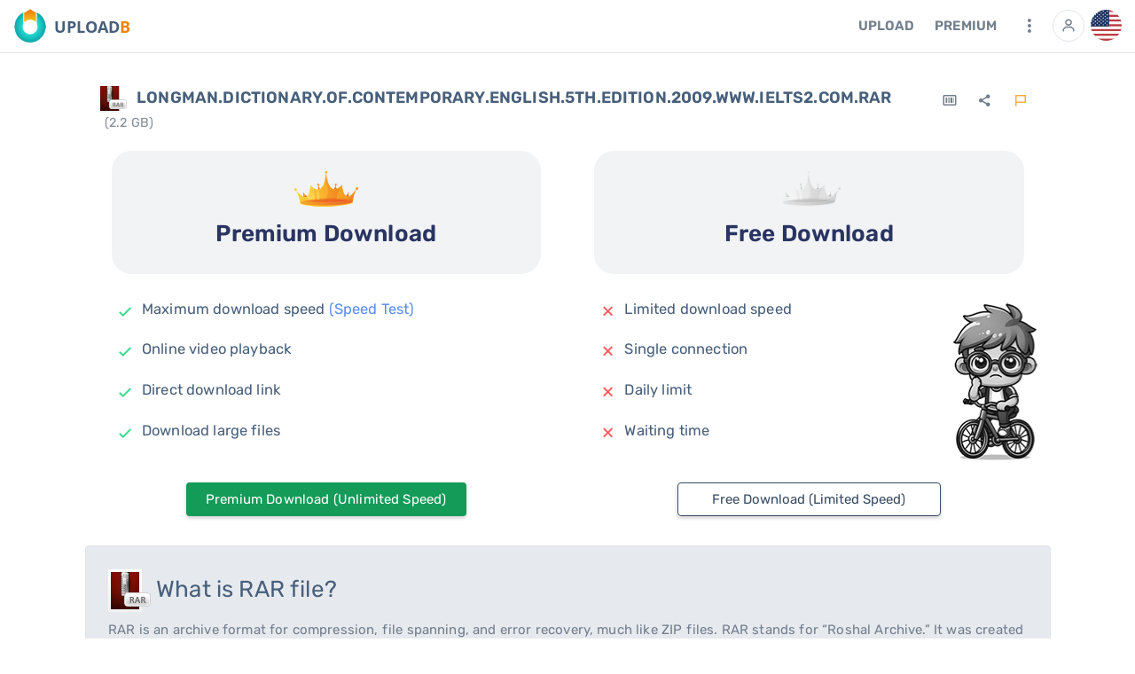

--- FILE ---
content_type: text/html ; charset=UTF-8
request_url: https://uploadb.com/q0gy7ilhytaq
body_size: 46885
content:
<!DOCTYPE html>
<html class="loading">
<!-- BEGIN: Head-->
<head>
    <title>Download LONGMAN Dictionary Contemporary English 5th edition 2009 ielts2 com rar</title>
    <meta http-equiv="Content-Type" content="text/html; charset=UTF-8">
    <meta http-equiv="X-UA-Compatible" content="IE=edge">
    <meta name="viewport" content="width=device-width, initial-scale=1, user-scalable=0, minimal-ui">
    <meta name="description" content="uploadb.com is a Free cloud file storage to store all your files, photos, documents, music, and video in a cloude storage">
    <meta name="keywords" content="uploadb.com, file sharing, upload, uploading, uploadb, uploadb, online storage, free storage, cloud Storage, collaboration, backup file Sharing, share Files, photo backup, photo sharing, ftp replacement, cross platform, remote access, mobile access, send large files, recover files, download file, uploading,upload server,uploadfree,upload free file upload,share files,free upload">
    <link rel="preload" href="/theme/fonts/boxicons/fonts/boxicons.woff2" as="font" type="font/woff" crossorigin>
    <link rel="preload" href="/theme/fonts/vazir/Vazirmatn-Regular.woff2" as="font" type="font/woff" crossorigin>
    <link rel="preload" href="/theme/fonts/vazir/Vazirmatn-Medium.woff2" as="font" type="font/woff" crossorigin>
    <link rel="preload" href="/theme/fonts/vazir/Vazirmatn-SemiBold.woff2" as="font" type="font/woff" crossorigin>
    <link rel="preload" href="/theme/fonts/vazir/Vazirmatn-Bold.woff2" as="font" type="font/woff" crossorigin>
    <meta name="theme-color" content="#e45a11" />

	

    <meta name="robots" content="noindex,nofollow">
    <meta name="googlebot" content="noindex,nofollow">
    <meta name="slurp" content="noindex,nofollow">
    <meta property="og:site_name" content="uploadb.com">
    <meta property="og:locale" content="en_US">
    <meta property="og:url" content="https://uploadb.com/q0gy7ilhytaq.html">
	<meta property="og:title" content="Download LONGMAN.Dictionary.of.Contemporary.English.5th.edition.2009.www.ielts2.com.rar" />
	<meta property="og:type" content="article" />
	<meta property="og:image" content="https://uploadb.com/images/download-from-facebook-now.png" />
	<meta property="og:description" content="Download LONGMAN.Dictionary.of.Contemporary.English.5th.edition.2009.www.ielts2.com.rar[2.2 GB]" />

	

	
    <script>let iran = false;</script>
    

    <link rel="apple-touch-icon" href="/images/uploadb-head.png">
    <link rel="shortcut icon" type="image/x-icon" href="/theme/images/ico/favicon.ico">
    <link href="/theme/css/font.rubik.css" rel="stylesheet">
    <link href="/theme/css/font.opensans.css" rel="stylesheet">

    <!-- BEGIN: Vendor CSS-->
    <link rel="stylesheet" type="text/css" href="/theme/vendors/css/vendors.min.css">
    <link rel="stylesheet" type="text/css" href="/theme/vendors/css/extensions/swiper.min.css">
    <link rel="stylesheet" type="text/css" href="/theme/vendors/css/ui/prism.min.css">
    <link rel="stylesheet" type="text/css" href="/theme/vendors/css/file-uploaders/dropzone.min.css">
    <link rel="stylesheet" type="text/css" href="/theme/vendors/css/animate/animate.css">
    <link rel="stylesheet" type="text/css" href="/theme/vendors/css/forms/select/select2.min.css">
    <!-- END: Vendor CSS-->

    <!-- BEGIN: Theme CSS-->
    <link rel="stylesheet" type="text/css" href="/theme/css/bootstrap.css">
    <link rel="stylesheet" type="text/css" href="/theme/css/bootstrap-extended.css">
    <link rel="stylesheet" type="text/css" href="/theme/css/colors.css">
    <link rel="stylesheet" type="text/css" href="/theme/css/components.css">
    <link rel="stylesheet" type="text/css" href="/theme/css/themes/dark-layout.css">
    <link rel="stylesheet" type="text/css" href="/theme/css/themes/semi-dark-layout.css">
    <!-- END: Theme CSS-->

    <!-- BEGIN: Page CSS-->
    <link rel="stylesheet" type="text/css" href="/theme/css/core/menu/menu-types/vertical-menu.css">
    <link rel="stylesheet" type="text/css" href="/theme/css/pages/dashboard-ecommerce.css">
    <link rel="stylesheet" type="text/css" href="/theme/css/plugins/file-uploaders/dropzone.min.css">
    <link rel="stylesheet" type="text/css" href="/theme/css/plugins/forms/validation/form-validation.css">
    <!-- END: Page CSS-->


    <!-- MAGIC -->
    <script src="/theme/vendors/js/vendors.min.js"></script>
    <link rel="stylesheet" type="text/css" href="/theme/css/font.vazir.css" >
    <link rel="stylesheet" type="text/css" href="/theme/css/main.css?v=2">
    <!-- END: Custom CSS-->


    
    <script type='text/javascript'>
    if (top !== self) top.location.href = self.location.href;
    </script>
    
    <style>
        .header-navbar.fixed-top {
            left: 0;
        }
        .vertical-layout.vertical-menu-modern .footer
        {
            margin-left: 0 !important;
        }
    </style>

</head>
<!-- END: Head-->
<!-- BEGIN: Body-->
<body class="vertical-layout light-layout vertical-menu-modern 2-columns navbar-sticky footer-static" data-open="click" data-menu="vertical-menu-modern" data-col="2-columns" data-layout="dark-layout">


<!-- BEGIN: Header-->
<!-- <div class="header-navbar-shadow"></div> -->
<!-- <div class="fixed-top-space py-2"></div> -->

<nav class="header-navbar main-header-navbar navbar-expand-lg navbar navbar-with-menu shadow-none border-bottom fixed-top">
    <div class="navbar-wrapper">
        <div class="navbar-container content">
            <div class="site-logo nav-item position-absolute" style="left: 0px;top: 7px;">
              <a class="text-muted" href="https://uploadb.com">
                <img class="float-left d-none d-md-block mr-50 ml-lg-1 " height="38" src="https://uploadb.com/theme/images/logo/uploadb.png">
                <div style="font-family: 'Open Sans', sans-serif !important;font-weight: 700;" class="float-left mt-50 font-medium-2">
                  <span style="color:#475F7B">UPLOAD</span><span style="color:#ee830b">B</span>
                </div>
              </a>
            </div>

            <div class="navbar-collapse" id="navbar-mobile">
                <div class="mr-auto float-left bookmark-wrapper d-flex align-items-center p-0 position-relative" style="margin-left: -10px;">
                    <ul class="nav navbar-nav p-0 m-0">
                        <li class="nav-item mobile-menu d-xl-none mr-auto"><a style="height:38px;" class="nav-link nav-menu-main menu-toggle hidden-xs py-50" href="#"><i class="ficon bx bx-menu"></i></a></li>
                    </ul>
                </div>

                <ul class="nav navbar-nav float-right">

                    
                  
                  
                      <li class="nav-item d-none d-md-block">
                          <a class="login-register nav-link text-nav-link text-uppercase bg-transparent my-50 mr-50 upload-modal" data-href="/login.html" href="#" data-toggle="modal" data-target="#request-modal">
                              Upload
                          </a>
                      </li>
                  
                    <li class="nav-item d-none d-md-block">
                      <a class="nav-link text-nav-link text-uppercase bg-transparent my-50 mr-50" href="https://uploadb.com/en/premium.html">


                Premium


                      </a>
                    </li>
<!--
                    <li class="nav-item d-none d-md-block">
                      <a class="nav-link text-nav-link text-uppercase bg-transparent my-50 mr-50" href="https://uploadb.com/en/earn.html">
                          Earn
                      </a>
                    </li>
-->



                    

                    <li class="dropdown nav-item">
                      <a class="dropdown-toggle nav-link badge-circle badge-circle-md bg-white my-50 mx-25 badge-user" href="#" data-toggle="dropdown">
                        <i class="bx bx-sm bx-dots-vertical-rounded"></i>
                      </a>

 <div class="dropdown-menu dropdown-menu-right pb-0" style="min-width: 330px">
                        <div class="row">
                          <div class="col-6 pr-0 border-right">



                       
                        <a class="dropdown-item px-1" href="/en/register.html"><i class="bx bx-cloud-upload mr-50"></i> Upload</a>


                   	<a class="dropdown-item px-1" href="https://uploadb.com/en/premium.html"><i class="bx bxs-dashboard mr-50"></i>   Premium</a>
                  <!--	<a class="dropdown-item px-1" href="https://uploadb.com/en/earn.html"><i class="bx bx-dollar-circle mr-50"></i> Earn</a> -->
                  	<a class="dropdown-item px-1" href="https://uploadb.com/en/resellers.html"><i class="bx bx-shopping-bag mr-50"></i>  Resellers</a>
                        <a class="dropdown-item px-1" href="//uploadb.com/en/pages/ads.html"><i class="bx bx-spa mr-50"></i> Advertise</a>
                        <a class="dropdown-item px-1" href="//uploadb.com/en/pages/aboutus.html"><i class="bx bx-world mr-50"></i> About us</a>
                        <a class="dropdown-item px-1" href="//uploadb.com/en/tos.html"><i class="bx bx-book-open mr-50"></i> Terms of service</a>
                        <a class="dropdown-item px-1" href="//uploadb.com/en/pages/learn.html"><i class="bx bx-book-content mr-50"></i>Training</a>
                        <a class="dropdown-item px-1" href="//uploadb.com/en/faq.html"><i class="bx bx-help-circle mr-50"></i>FAQ</a>

 </div>


                          <div class="col-6 px-0">



                        <a class="dropdown-item px-1" href="//uploadb.com/en/pages/plans.html"><i class="bx bx-basket mr-50"></i>Premium plans</a>
                        <a class="dropdown-item px-1" href="//uploadb.com/en/pages/banners.html"><i class="bx bx-share-alt mr-50"></i>Banners</a>
                        <a class="dropdown-item px-1" href="//uploadb.com/en/news.html"><i class="bx bx-news mr-50"></i>News</a>
                        <a class="dropdown-item px-1" href="//uploadb.com/en/privacy.html"><i class="bx bx-lock mr-50"></i>Privacy Policy</a>
                        <a class="dropdown-item px-1" href="//uploadb.com/en/dmca.html"><i class="bx bx-copyright mr-50"></i>DMCA</a>
                        <a class="dropdown-item px-1" href="//uploadb.com/en/pages/refund.html"><i class="bx bx-buoy mr-50"></i>Refund</a>
                        <a class="dropdown-item px-1" href="//uploadb.com/en/checkfiles.html"><i class="bx bx-select-multiple mr-50"></i>Link Checker</a>
                        <a class="dropdown-item px-1" href="//uploadb.com/en/pages/uploadtools.html"><i class="bx bx-upload mr-50"></i>Upload Tools</a>
                        <a class="dropdown-item px-1" href="//uploadb.com/en/contact.html" ><i class="bx bx-book-open mr-50"></i>Contact Us</a>
  			<a class="dropdown-item px-1 d-md-none" href="#" data-toggle="modal" data-target="#lang-modal"><i class="flag-icon flag-icon-english mr-50"></i> English</a>

                       </div>
</div>
</div>
 </li>



                    



                      <!-- <li class="dropdown dropdown-user nav-item">
                      <a class="dropdown-toggle nav-link badge-circle badge-circle-md badge-circle-light-secondary my-50 mx-50" href="#" data-toggle="dropdown">
                          <span><img class="round gravatar shadow-none" data-email="" src="[data-uri]%3D" alt="avatar" height="36" width="36"></span>
                      </a> -->


                      
                        <li class="dropdown-user nav-item">
                          <a data-href="/login.html" class="login-register border dropdown-toggle nav-link badge-circle badge-circle-md badge-user my-50 ml-25" href="#" data-toggle="modal" data-target="#request-modal">
                            <img class="round shadow-none" src="/theme/images/icon/user-regular-24.png" alt="avatar" height="18" width="18">
                          </a>
                        </li>
                      

                    <li class="dropdown dropdown-user nav-item d-md-block">
                        <a class="dropdown-toggle nav-link badge-circle badge-circle-md bg-white my-50 ml-50 p-0 flag-icon flag-icon-English" style="background-size: cover;width: 35px; height: 35px" href="#" data-toggle="dropdown" aria-haspopup="true" aria-expanded="false" title="English">&nbsp;</a>
                        <div class="dropdown-menu dropdown-menu-right ">
                            
                                <a class="dropdown-item" href="https://uploadb.com/?op=change_lang&lang=english">
                                    <i class="flag-icon flag-icon-english mr-50"></i> English
                                </a>
                            
                                <a class="dropdown-item" href="https://uploadb.com/?op=change_lang&lang=farsi">
                                    <i class="flag-icon flag-icon-farsi mr-50"></i> Farsi
                                </a>
                            
                                <a class="dropdown-item" href="https://uploadb.com/?op=change_lang&lang=french">
                                    <i class="flag-icon flag-icon-french mr-50"></i> French
                                </a>
                            
                                <a class="dropdown-item" href="https://uploadb.com/?op=change_lang&lang=german">
                                    <i class="flag-icon flag-icon-german mr-50"></i> German
                                </a>
                            
                                <a class="dropdown-item" href="https://uploadb.com/?op=change_lang&lang=polish">
                                    <i class="flag-icon flag-icon-polish mr-50"></i> Polish
                                </a>
                            
                                <a class="dropdown-item" href="https://uploadb.com/?op=change_lang&lang=russian">
                                    <i class="flag-icon flag-icon-russian mr-50"></i> Russian
                                </a>
                            
                                <a class="dropdown-item" href="https://uploadb.com/?op=change_lang&lang=spanish">
                                    <i class="flag-icon flag-icon-spanish mr-50"></i> Spanish
                                </a>
                            
                                <a class="dropdown-item" href="https://uploadb.com/?op=change_lang&lang=indonesia">
                                    <i class="flag-icon flag-icon-indonesia mr-50"></i> Indones
                                </a>
                            
                                <a class="dropdown-item" href="https://uploadb.com/?op=change_lang&lang=arabic">
                                    <i class="flag-icon flag-icon-arabic mr-50"></i> Arabic
                                </a>
                            
                                <a class="dropdown-item" href="https://uploadb.com/?op=change_lang&lang=turkish">
                                    <i class="flag-icon flag-icon-turkish mr-50"></i> Turkish
                                </a>
                            
                                <a class="dropdown-item" href="https://uploadb.com/?op=change_lang&lang=thai">
                                    <i class="flag-icon flag-icon-thai mr-50"></i> Thai
                                </a>
                            
                                <a class="dropdown-item" href="https://uploadb.com/?op=change_lang&lang=japan">
                                    <i class="flag-icon flag-icon-japan mr-50"></i> Japan
                                </a>
                            
                                <a class="dropdown-item" href="https://uploadb.com/?op=change_lang&lang=hungary">
                                    <i class="flag-icon flag-icon-hungary mr-50"></i> Hungary
                                </a>
                            
                                <a class="dropdown-item" href="https://uploadb.com/?op=change_lang&lang=dutch">
                                    <i class="flag-icon flag-icon-dutch mr-50"></i> Dutch
                                </a>
                            
                        </div>
                    </li>
                </ul>
            </div>
        </div>
    </div>
</nav>
<!-- END: Header-->


<div class="app-content">
    <div class="content-wrapper mx-auto" style="max-width: 1200px !important;">


  
    <script src="https://uploadb.com/js/ua.js"></script>
<script>
$(document).ready(function(){
//////////////
    var browserWidth = 0, browserHeight = 0;
    if (parseInt(navigator.appVersion) > 3) {
        browserWidth = screen.width;
        browserHeight = screen.height;
    }
    else if (navigator.appName == "Netscape" && parseInt(navigator.appVersion) == 3 && navigator.javaEnabled()) {
        var jToolkit = java.awt.Toolkit.getDefaultToolkit();
        var jScreenSize = jToolkit.getScreenSize();
        browserWidth = jScreenSize.width;
        browserHeight = jScreenSize.height;
    }
////////////////

    $("#usr_resolution").val(browserWidth + "X" + browserHeight);
    $("#usr_os").val($.ua.os.name + ' ' + $.ua.os.version);
    $("#usr_browser").val($.ua.browser.name + ' ' + $.ua.browser.major);
});
</script>
<style>
    .grayscale {
        filter: url("data:image/svg+xml;utf8,<svg xmlns=\'http://www.w3.org/2000/svg\'><filter id=\'grayscale\'><feColorMatrix type=\'matrix\' values=\'0.3333 0.3333 0.3333 0 0 0.3333 0.3333 0.3333 0 0 0.3333 0.3333 0.3333 0 0 0 0 0 1 0\'/></filter></svg>#grayscale"); /* Firefox 3.5+ */
        filter: gray; /* IE6-9 */
        -webkit-filter: grayscale(100%); /* Chrome 19+ & Safari 6+ */
    }
    .list-group-item {
        background-color: transparent !important;
    }
    .btn-premium {
        border-color: #23bd70 !important;
        background-color: #149b58 !important;
        color: #fff;
    }
    .btn-premium:hover, .btn-premium.hover {
        border-color: #23bd70 !important;
        background-color: #39DA8A !important;
        color: #fff;
    }
   .download-box {
    top: 0;
    left: 0;
    right: 0;
    bottom: 0;
    position: absolute;
    background-repeat: no-repeat;
    background-position: right top; /* برای چسبیدن به راست و بالا */
}
    }
    .download-box-fast-1 {
        background-image: url(/images/download-pages/speed-1.png);
    }
    .download-box-slow-1 {
        background-image: url(/images/download-pages/slow-1.png);
    }
    .download-box-fast-2 {
        background-image: url(/images/download-pages/speed-2.png);
    }
    .download-box-slow-2 {
        background-image: url(/images/download-pages/slow-2.png);
    }
    .download-box-fast-3 {
        background-image: url(/images/download-pages/speed-3.png);
    }
    .download-box-slow-3 {
        background-image: url(/images/download-pages/slow-3.png);
    }
    .download-box-fast-4 {
        background-image: url(/images/download-pages/speed-4.png);
    }
    .download-box-slow-4 {
        background-image: url(/images/download-pages/slow-4.png);
    }
    .download-box-fast-5 {
        background-image: url(/images/download-pages/speed-5.png);
    }
    .download-box-slow-5 {
        background-image: url(/images/download-pages/slow-5.png);
    }
</style>

    <style media="screen">
        body{
            background: #FFF !important;
        }
        @media only screen and (max-width: 768px) {
            .max-width{
                max-width: 420px
            }
        }
        .list-group-flush .list-group-item {
            border: 0;
        }
    </style>
    <div class="content-wrapper m-0 p-0 p-lg-1 p-xl-2 mx-auto">
        <div class="">
  <div class="card-body py-0 px-1">
    <div class="row">
      <div class="col-12 col-md">
        <h2 class="text-uppercase font-medium-2 text-bold-600 align-middle">
          <img class="d-md-inline-block d-none mr-50" src="/images/icons/rar-dist.png" style="width: 32px;" /> LONGMAN.Dictionary.of.Contemporary.English.5th.edition.2009.www.ielts2.com.rar <small class="text-muted ml-50">(2.2 GB)</small>
        </h2>

        

        

        


       


      </div>
      <div class="col-12 col-md-auto text-right">
        <div>
          
<!--
          <a onclick="window.open('/?op=file_info&file_code=q0gy7ilhytaq','fileinfo','width=600,height=500,location=no, menubar=no , scrollbars=yes'); return false;" href="#fileinfo" class="btn btn-icon">
            <i class="bx bxs-info-circle"></i>
          </a>
-->

          <div class="dropdown d-inline-block">
            <a class="btn btn-icon" data-toggle="dropdown" aria-haspopup="true" aria-expanded="false">
              <i class="bx bx-barcode"></i>
            </a>
            <div class="dropdown-menu">
              <span id="qrbig" class="px-50"></span>
            </div>
          </div>

          <script type="text/javascript" src="/template/js/jquery.qrcode.min.js"></script>
          <script>
            $(function() {
              jQuery('#qrbig').qrcode({
                text	: window.location.href ,
                width   : 200 ,
                height  : 200 ,
                background : "#fffbf4",
              });
            });
          </script>

          <div class="dropdown d-inline-block">
            <a class="btn btn-icon" data-toggle="dropdown" aria-haspopup="true" aria-expanded="false">
              <i class="bx bxs-share-alt"></i>
            </a>
            <div class="dropdown-menu text-center">
              <script>
                let thisPage = document.location;
                document.write('<a target="_blank" rel="nofollow" href="https://telegram.me/share/url?url=' + thisPage + '" class="btn btn-icon"><i class="bx bxl-telegram"></i></a>')
                document.write('<a target="_blank" rel="nofollow" href="https://wa.me/?text=' + thisPage + '" class="btn btn-icon mx-50"><i class="bx bxl-whatsapp"></i></a>')
                document.write('<a target="_blank" rel="nofollow" href="https://twitter.com/intent/tweet?url=' + thisPage + '" class="btn btn-icon"><i class="bx bxl-twitter"></i></a>')
                document.write('<a target="_blank" rel="nofollow" href="https://www.linkedin.com/shareArticle?mini=true&url=' + thisPage + '" class="btn btn-icon"><i class="bx bxl-linkedin"></i></a>')
                document.write('<a target="_blank" rel="nofollow" href="https://www.facebook.com/sharer/sharer.php?u=' + thisPage + '" class="btn btn-icon mx-50"><i class="bx bxl-facebook"></i></a>')
                document.write('<a target="_blank" rel="nofollow" href="mailto:?body=' + thisPage + '" class="btn btn-icon"><i class="bx bxs-envelope"></i></a>')
              </script>
            </div>
          </div>

          <a class="btn btn-icon" href="https://uploadb.com/?op=report_file&amp;id=q0gy7ilhytaq" name="report-abuse">
            <i class="bx bx-flag text-warning"></i>
          </a>
        </div>

      </div>
    </div>
  </div>
</div>


        <div class="row max-width mx-auto ltr">
            <div class="col-12 col-md-6">
                <div class="card shadow-none">
                    <div class="card-header py-1 px-1">
                        <div class="text-center round py-2 px-1" style="background: #f1f3f4;">
                            <img class="mb-1" src="/theme/images/icon/prem.png" width="72">
                            <h3 style="color:#293462;font-weight:700">Premium Download</h3>
                        </div>
                    </div>

                    <div class="card-body p-25 ltr position-relative">
                        <div class="download-box download-box-fast"></div>
                        <div class="list-group list-group-flush d-block d-sm-none">
                            <div class="list-content text-center">
                                <h5 class="font-medium-1">Maximum download speed
                                    <a target="_blank" href="/en/pages/speed-test.html">(Speed Test)</a>
                                </h5>
                            </div>
                        </div>
                        <div class="list-group list-group-flush d-md-block d-none">
                            <div class="list-group-item list-group-item-action border-bottom-1 d-flex px-50 pt-75 pb-50">
                                <div class="list-icon">
                                    <i class="bx bx-check bx-sm text-success mx-50"></i>
                                </div>
                                <div class="list-content">
                                    <h5 class="font-medium-1">Maximum download speed
                                        <a target="_blank" href="/en/pages/speed-test.html">(Speed Test)</a>
                                    </h5>
                                </div>
                            </div>

                            <div class="list-group-item list-group-item-action border-bottom-1 d-flex px-50 pt-75 pb-50">
                                <div class="list-icon">
                                    <i class="bx bx-check bx-sm text-success mx-50"></i>
                                </div>
                                <div class="list-content">
                                    <h5 class="font-medium-1">Online video playback</h5>
                                </div>
                            </div>

                            <div class="list-group-item list-group-item-action border-bottom-1 d-flex px-50 pt-75 pb-50">
                                <div class="list-icon">
                                    <i class="bx bx-check bx-sm text-success mx-50"></i>
                                </div>
                                <div class="list-content">
                                    <h5 class="font-medium-1">Direct download link</h5>
                                </div>
                            </div>

                            <div class="list-group-item list-group-item-action border-bottom-1 d-flex px-50 pt-75 pb-50">
                                <div class="list-icon">
                                    <i class="bx bx-check bx-sm text-success mx-50"></i>
                                </div>
                                <div class="list-content">
                                    <h5 class="font-medium-1">Download large files</h5>
                                </div>
                            </div>
                        </div>

                        <div class="text-center py-1">
                            
                                <div class="ads text-center">
                                    <div class="row">
                                        <div class="col-12">
                                            <div>
                                                
                                            </div>
                                        </div>
                                    </div>
                                </div>
                            
                        </div>
                    </div>
                    <div class="text-center position-relative">
                        <a href="/premium.html?group=1&source=dl0nir" class="btn btn-premium shadow">Premium Download (Unlimited Speed)</a>
                    </div>
                </div>
            </div>

            <div class="col-12 col-md-6">
                <div class="card shadow-none">
                    <div class="card-header py-1 px-1">
                        <div class="text-center round py-2 px-1" style="background: #f1f3f4;">
                            <img class="mb-1" src="/theme/images/icon/free.png" width="72">
                            <h3 style="color:#293462;font-weight:700">Free Download</h3>
                        </div>
                    </div>

                    <div class="card-body p-25 ltr position-relative">
                        <div class="download-box download-box-slow grayscale"></div>
                        <div class="list-group list-group-flush d-block d-sm-none">
                            <div class="list-content text-center">
                                <h5 class="font-medium-1">Limited download speed</h5>
                            </div>
                        </div>

                        <div class="list-group list-group-flush d-md-block d-none">
                            <div class="list-group-item list-group-item-action border-bottom-1 d-flex px-50 pt-75 pb-50">
                                <div class="list-icon">
                                    <i class="bx bx-x bx-sm text-danger mx-50"></i>
                                </div>
                                <div class="list-content">
                                    <h5 class="font-medium-1">Limited download speed</h5>
                                </div>
                            </div>

                            <div class="list-group-item list-group-item-action border-bottom-1 d-flex px-50 pt-75 pb-50">
                                <div class="list-icon">
                                    <i class="bx bx-x bx-sm text-danger mx-50"></i>
                                </div>
                                <div class="list-content">
                                    <h5 class="font-medium-1">Single connection</h5>
                                </div>
                            </div>

                            <div class="list-group-item list-group-item-action border-bottom-1 d-flex px-50 pt-75 pb-50">
                                <div class="list-icon">
                                    <i class="bx bx-x bx-sm text-danger mx-50"></i>
                                </div>
                                <div class="list-content">
                                    <h5 class="font-medium-1">Daily limit</h5>
                                </div>
                            </div>

                            <div class="list-group-item list-group-item-action border-bottom-1 d-flex px-50 pt-75 pb-50">
                                <div class="list-icon">
                                    <i class="bx bx-x bx-sm text-danger mx-50"></i>
                                </div>
                                <div class="list-content">
                                    <h5 class="font-medium-1">Waiting time</h5>
                                </div>
                            </div>
                        </div>

                        <div class="text-center py-1">
                            
                                <div class="ads text-center">
                                    <div class="row">
                                        <div class="col-12">
                                            <div>
                                                
                                            </div>
                                        </div>
                                    </div>
                                </div>
                            
                        </div>
                    </div>
                    <div class="text-center position-relative">
                        <Form method="POST" action="">
                            <input type="hidden" name="op" value="download1">
                            <input type="hidden" name="usr_login" value="">
                            <input type="hidden" name="id" value="q0gy7ilhytaq">
                            <input type="hidden" name="fname" value="LONGMAN.Dictionary.of.Contemporary.English.5th.edition.2009.www.ielts2.com.rar">
                            <input type="hidden" name="referer" value="">
                            <input type="hidden" name="usr_resolution" id="usr_resolution" value="-">
                            <input type="hidden" name="usr_os" id="usr_os" value="-">
                            <input type="hidden" name="usr_browser" id="usr_browser" value="-">
                            <input type="hidden" value="-" name="method_free">

                            <button class="btn btn-outline-dark shadow" type="submit" id="method_free">
                                &nbsp;&nbsp;&nbsp;&nbsp;Free Download (Limited Speed)&nbsp;&nbsp;&nbsp;&nbsp;
                            </button>
                        </Form>
                    </div>
                </div>
            </div>
        </div>
		
        



  <style>
  .addReadMore.showlesscontent .SecSec,
  .addReadMore.showlesscontent .readLess {
      display: none;
  }

  .addReadMore.showmorecontent .readMore {
      display: none;
  }

  .addReadMore .readMore,
  .addReadMore .readLess {
      font-weight: bold;
      margin-left: 2px;
      color: #5A8DEE;
      cursor: pointer;
  }

  .addReadMoreWrapTxt.showmorecontent .SecSec,
  .addReadMoreWrapTxt.showmorecontent .readLess {
      display: block;
  }
  </style>
  <script type="text/javascript">
    function AddReadMore() {
        //This limit you can set after how much characters you want to show Read More.
        var carLmt = 350;
        // Text to show when text is collapsed
        var readMoreTxt = " ... Read More";
        // Text to show when text is expanded
        var readLessTxt = " Read Less";


        //Traverse all selectors with this class and manupulate HTML part to show Read More
        $(".addReadMore").each(function() {
            if ($(this).find(".firstSec").length)
                return;

            var allstr = $(this).text();
            if (allstr.length > carLmt) {
                var firstSet = allstr.substring(0, carLmt);
                var secdHalf = allstr.substring(carLmt, allstr.length);
                var strtoadd = firstSet + "<span class='SecSec'>" + secdHalf + "</span><span class='readMore'  title='Click to Show More'>" + readMoreTxt + "</span><span class='readLess' title='Click to Show Less'>" + readLessTxt + "</span>";
                $(this).html(strtoadd);
            }

        });
        //Read More and Read Less Click Event binding
        $(document).on("click", ".readMore,.readLess", function() {
            $(this).closest(".addReadMore").toggleClass("showlesscontent showmorecontent");
        });
    }
    $(function() {
        //Calling function after Page Load
        AddReadMore();
    });
  </script>

  <div class="card shadow-none border bg-secondary bg-light mb-25">
    <div class="card-body line-height-18">
      <h3><img width="48" src="/images/icons/rar-dist.png"> What is <span class="text-uppercase">rar</span> file?</h3>
      <article class="addReadMore showlesscontent">
        RAR is an archive format for compression, file spanning, and error recovery, much like ZIP files. RAR stands for “Roshal Archive.” It was created by Eugene Roshal (copyrighted with him and his brother), and later on licensed by win.rar GmbH. RAR files consist of two parts: the data volume set (RAR) and the recovery volume set (REV). Older versions of this archive used different extensions like RAR, R00, R01, R02 (and more). RAR files are proprietary and licensed to other freeware compression file applications. Parts of files which have become physically damaged can sometimes be repaired. RAR and ZIP files compete, but RAR files are capable of better compression rates. Large files (up to 20 Exabytes) can be compressed using the RAR format. To accomplish this, the file will span across multiple RAR files (RAR, R01, R02, R03, etc). This enables the user to transfer the compressed data onto a removable storage device while maintaining a lossless compression. Files are extracted by programs like RARLAB, 7zip, The Unarchiver, and other freeware. The freeware which can extract RAR files cannot create files due to it not being under free software licensing. Creating RAR files needs to be done with commercial software like WinRAR. RAR v 5.0 offers the users options like multicore decompression support, faster compression and decompression, 256-bit AES encryption, improved recovery, and up to a 1GB dictionary
      </article>
    </div>
  </div>




    </div>


<script>
    function randomIntFromInterval(min, max) { // min and max included
        return Math.floor(Math.random() * (max - min + 1) + min);
    }
    const rnd_down = randomIntFromInterval(1,5)
    $('.download-box-fast').addClass('download-box-fast-' + rnd_down);
    $('.download-box-slow').addClass('download-box-slow-' + rnd_down);
</script>
  

  <!--<script src="/ptb2.js?11"></script>-->




</div>
</div>

<div class="sidenav-overlay"></div>


<!-- BEGIN: Footer-->
    <footer class="footer footer-static footer-light p-0 mt-3">
    <div class="m-0 p-3 border-top">
        <div class="p-0 mx-1">
            <div class="row">

                <div class="col-12 col-md-6 col-lg-3">
                    <ul class="nav flex-column">
                        <li class="mb-1 nav-head text-bold-600"></li>
						<li class="nav-item"><a class="nav-link" href="https://uploadb.com/pages/aboutus.html"><i class="bx bx-info-circle mr-50"></i>About</a></li>                    
                        <li class="nav-item"><a class="nav-link" href="https://uploadb.com/?op=news"><i class="bx bx-news mr-50"></i>News</a></li>
						<li class="nav-item"><a class="nav-link" href="https://uploadb.com/resellers.html"><i class="bx bx-shopping-bag mr-50"></i>Resellers</a></li>
						<li class="nav-item"><a class="nav-link" href="https://uploadb.com/contact.html"><i class="bx bx-envelope mr-50"></i>Contact Us</a></li>
						



                    </ul>
                </div>

				   <div class="col-12 col-md-6 col-lg-3">
                    <ul class="nav flex-column">
                        <li class="mb-1 nav-head text-bold-600"></li>
						<li class="nav-item"><a class="nav-link" href="https://uploadb.com/faq.html"><i class="bx bx-question-mark mr-50"></i>FAQ</a></li> 
                        <li class="nav-item"><a class="nav-link" href="https://uploadb.com/tos.html"><i class="bx bx-bulb mr-50"></i>Terms of service</a></li>
                        <li class="nav-item"><a class="nav-link" href="https://uploadb.com/pages/privacy_policy.html"><i class="bx bx-check-shield mr-50"></i>Privacy Policy</a></li>
                    </ul>
                </div>
				                <div class="col-12 col-md-6 col-lg-3">
                    <ul class="nav flex-column mb-2">
                        <li class="mb-1 nav-head text-bold-600"></li>                      
						<li class="nav-item"><a class="nav-link" href="https://uploadb.com/pages/refund.html"><i class="bx bx-undo mr-50"></i>Refund</a></li>                    
                        <li class="nav-item"><a class="nav-link" href="https://uploadb.com/dmca.html"><i class="bx bx-copyright mr-50"></i>DMCA Takedown</a></li>



                    </ul>
                </div>
                <div class="col-12 col-md-6 col-lg-3 text-center">

                  <div class="banks-logos">
                    <img src="https://uploadb.com/theme/images/banks/mastercard.svg" width="42">
                    <img src="https://uploadb.com/theme/images/banks/mastero.png" width="42">
                    <img src="https://uploadb.com/theme/images/banks/visacard.svg" width="42">
                    <img src="https://uploadb.com/theme/images/banks/visaelectron.png" width="42">
                    <img src="https://uploadb.com/theme/images/banks/troy.png" width="42" class="border rounded">
                  </div>
                  <style>
                  .banks-logos img {
                    -webkit-filter: grayscale(100%); /* Safari 6.0 - 9.0 */
                    filter: grayscale(100%);
                  }
                  </style>


                </div>
            </div>
        </div>
    </div>
    </footer>
    <!-- END: Footer-->





    <!-- Request actions Modal -->
    <div class="modal fade" id="request-modal" tabindex="-1" role="dialog" aria-labelledby="uploadModalTitle1" aria-hidden="false">
      <div class="modal-dialog modal-dialog-centered modal-dialog-centered modal-lg modal-dialog-scrollable" role="document">
        <div class="modal-content">
          <div class="modal-header">

          </div>
          <div class="modal-body">

          </div>
        </div>
      </div>
    </div>

    <!-- upload Modal -->
    <div class="modal fade" id="upload-modal" tabindex="-1" role="dialog" aria-labelledby="uploadModalTitle0" aria-hidden="false">
      <div class="modal-dialog modal-dialog-centered modal-dialog-centered modal-lg modal-dialog-scrollable" role="document">
        <div class="modal-content">
          <div class="modal-body p-0">

          </div>
        </div>
      </div>
    </div>


    <!-- language Modal -->
    <div class="modal fade" id="lang-modal" tabindex="-1" role="dialog" aria-labelledby="uploadModalTitle50" aria-hidden="false">
      <div class="modal-dialog modal-sm modal-dialog-centered modal-dialog-centered modal-dialog-scrollable" role="document">
        <div class="modal-content">
          <div class="modal-body p-0">
            <div class="list-group list-group-flush">
              
                <a class="list-group-item" href="https://uploadb.com/?op=change_lang&lang=english">
                  <i class="flag-icon flag-icon-english mr-50"></i> English
                </a>
              
                <a class="list-group-item" href="https://uploadb.com/?op=change_lang&lang=farsi">
                  <i class="flag-icon flag-icon-farsi mr-50"></i> Farsi
                </a>
              
                <a class="list-group-item" href="https://uploadb.com/?op=change_lang&lang=french">
                  <i class="flag-icon flag-icon-french mr-50"></i> French
                </a>
              
                <a class="list-group-item" href="https://uploadb.com/?op=change_lang&lang=german">
                  <i class="flag-icon flag-icon-german mr-50"></i> German
                </a>
              
                <a class="list-group-item" href="https://uploadb.com/?op=change_lang&lang=polish">
                  <i class="flag-icon flag-icon-polish mr-50"></i> Polish
                </a>
              
                <a class="list-group-item" href="https://uploadb.com/?op=change_lang&lang=russian">
                  <i class="flag-icon flag-icon-russian mr-50"></i> Russian
                </a>
              
                <a class="list-group-item" href="https://uploadb.com/?op=change_lang&lang=spanish">
                  <i class="flag-icon flag-icon-spanish mr-50"></i> Spanish
                </a>
              
                <a class="list-group-item" href="https://uploadb.com/?op=change_lang&lang=indonesia">
                  <i class="flag-icon flag-icon-indonesia mr-50"></i> Indones
                </a>
              
                <a class="list-group-item" href="https://uploadb.com/?op=change_lang&lang=arabic">
                  <i class="flag-icon flag-icon-arabic mr-50"></i> Arabic
                </a>
              
                <a class="list-group-item" href="https://uploadb.com/?op=change_lang&lang=turkish">
                  <i class="flag-icon flag-icon-turkish mr-50"></i> Turkish
                </a>
              
                <a class="list-group-item" href="https://uploadb.com/?op=change_lang&lang=thai">
                  <i class="flag-icon flag-icon-thai mr-50"></i> Thai
                </a>
              
                <a class="list-group-item" href="https://uploadb.com/?op=change_lang&lang=japan">
                  <i class="flag-icon flag-icon-japan mr-50"></i> Japan
                </a>
              
                <a class="list-group-item" href="https://uploadb.com/?op=change_lang&lang=hungary">
                  <i class="flag-icon flag-icon-hungary mr-50"></i> Hungary
                </a>
              
                <a class="list-group-item" href="https://uploadb.com/?op=change_lang&lang=dutch">
                  <i class="flag-icon flag-icon-dutch mr-50"></i> Dutch
                </a>
              
            </div>
          </div>
        </div>
      </div>
    </div>


    













    <script>
        let lang_login = 'Login';
        let lang_register = 'Sign Up';
    </script>

    <!-- BEGIN: Page Vendor JS-->
    <script src="/theme/vendors/js/extensions/dragula.min.js"></script>
    <script src="/theme/vendors/js/extensions/swiper.min.js"></script>
    <script src="/theme/vendors/js/ui/prism.min.js"></script>
    <script src="/theme/vendors/js/forms/validation/jqBootstrapValidation.js"></script>
    <script src="/theme/vendors/js/extensions/polyfill.min.js"></script>
    <!-- END: Page Vendor JS-->

    <!-- BEGIN: Theme JS-->
    <script src="/theme/js/scripts/configs/vertical-menu-light.js"></script>
    <script src="/theme/js/core/app-menu.js"></script>
    <script src="/theme/js/core/app.js"></script>
    <script src="/theme/js/scripts/components.js"></script>
    <script src="/theme/js/scripts/footer.js"></script>
    <!-- END: Theme JS-->



    <link href="/theme/mds/jquery.md.bootstrap.datetimepicker.style.css" rel="stylesheet"/>
    <script src="/theme/mds/jquery.md.bootstrap.datetimepicker.js"></script>
    <script src="/theme/js/main.js"></script>

    <script>
        $(function () {
            var active = true;
            $('#collapse-init').click(function () {
                if (active) {
                    active = false;
                    $('.panel-collapse').collapse('show');
                    $('.panel-title').attr('data-toggle', '');
                    $(this).text('Close All');
                } else {
                    active = true;
                    $('.panel-collapse').collapse('hide');
                    $('.panel-title').attr('data-toggle', 'collapse');
                    $(this).text('Open All');
                }
            });
            $('#accordion').on('show.bs.collapse', function () {
                if (active) $('#accordion .in').collapse('hide');
            });
        });

    </script>

<script src="https://www.w3counter.com/tracker.js?id=151589"></script>

</body>
<!-- END: Body-->

</html>




--- FILE ---
content_type: text/css
request_url: https://uploadb.com/theme/vendors/css/vendors.min.css
body_size: 93471
content:
/* ================================================================================================
 	File Name: vendors.scss
 	Description: Common vendors file to includ all theme specific common vendors.
 	----------------------------------------------------------------------------------------------
 	Item Name: Frest HTML Admin Template
 	Version: 1.0
 	Author: PIXINVENT
 	Author URL: http://www.themeforest.net/user/pixinvent
 ================================================================================================ */

/* Box Icons */
@font-face{font-family:boxicons;font-weight:400;font-style:normal;src:url(../../fonts/boxicons/fonts/boxicons.eot);src:url(../../fonts/boxicons/fonts/boxicons.eot) format('embedded-opentype'),url(../../fonts/boxicons/fonts/boxicons.woff2) format('woff2'),url(../../fonts/boxicons/fonts/boxicons.woff) format('woff'),url(../../fonts/boxicons/fonts/boxicons.ttf) format('truetype'),url(../../fonts/boxicons/fonts/boxicons.svg?#boxicons) format('svg')}.bx{font-family:boxicons!important;font-weight:400;font-style:normal;font-variant:normal;line-height:1;display:inline-block;text-transform:none;speak:none;-webkit-font-smoothing:antialiased;-moz-osx-font-smoothing:grayscale}.bx-ul{margin-left:2em;padding-left:0;list-style:none}.bx-ul>li{position:relative}.bx-ul .bx{font-size:inherit;line-height:inherit;position:absolute;left:-2em;width:2em;text-align:center}@-webkit-keyframes spin{0%{-webkit-transform:rotate(0);transform:rotate(0)}100%{-webkit-transform:rotate(359deg);transform:rotate(359deg)}}@keyframes spin{0%{-webkit-transform:rotate(0);transform:rotate(0)}100%{-webkit-transform:rotate(359deg);transform:rotate(359deg)}}@-webkit-keyframes burst{0%{-webkit-transform:scale(1);transform:scale(1);opacity:1}90%{-webkit-transform:scale(1.5);transform:scale(1.5);opacity:0}}@keyframes burst{0%{-webkit-transform:scale(1);transform:scale(1);opacity:1}90%{-webkit-transform:scale(1.5);transform:scale(1.5);opacity:0}}@-webkit-keyframes flashing{0%{opacity:1}45%{opacity:0}90%{opacity:1}}@keyframes flashing{0%{opacity:1}45%{opacity:0}90%{opacity:1}}@-webkit-keyframes fade-left{0%{-webkit-transform:translateX(0);transform:translateX(0);opacity:1}75%{-webkit-transform:translateX(-20px);transform:translateX(-20px);opacity:0}}@keyframes fade-left{0%{-webkit-transform:translateX(0);transform:translateX(0);opacity:1}75%{-webkit-transform:translateX(-20px);transform:translateX(-20px);opacity:0}}@-webkit-keyframes fade-right{0%{-webkit-transform:translateX(0);transform:translateX(0);opacity:1}75%{-webkit-transform:translateX(20px);transform:translateX(20px);opacity:0}}@keyframes fade-right{0%{-webkit-transform:translateX(0);transform:translateX(0);opacity:1}75%{-webkit-transform:translateX(20px);transform:translateX(20px);opacity:0}}@-webkit-keyframes fade-up{0%{-webkit-transform:translateY(0);transform:translateY(0);opacity:1}75%{-webkit-transform:translateY(-20px);transform:translateY(-20px);opacity:0}}@keyframes fade-up{0%{-webkit-transform:translateY(0);transform:translateY(0);opacity:1}75%{-webkit-transform:translateY(-20px);transform:translateY(-20px);opacity:0}}@-webkit-keyframes fade-down{0%{-webkit-transform:translateY(0);transform:translateY(0);opacity:1}75%{-webkit-transform:translateY(20px);transform:translateY(20px);opacity:0}}@keyframes fade-down{0%{-webkit-transform:translateY(0);transform:translateY(0);opacity:1}75%{-webkit-transform:translateY(20px);transform:translateY(20px);opacity:0}}@-webkit-keyframes tada{from{-webkit-transform:scale3d(1,1,1);transform:scale3d(1,1,1)}10%,20%{-webkit-transform:scale3d(.95,.95,.95) rotate3d(0,0,1,-10deg);transform:scale3d(.95,.95,.95) rotate3d(0,0,1,-10deg)}30%,50%,70%,90%{-webkit-transform:scale3d(1,1,1) rotate3d(0,0,1,10deg);transform:scale3d(1,1,1) rotate3d(0,0,1,10deg)}40%,60%,80%{-webkit-transform:scale3d(1,1,1) rotate3d(0,0,1,-10deg);transform:scale3d(1,1,1) rotate3d(0,0,1,-10deg)}to{-webkit-transform:scale3d(1,1,1);transform:scale3d(1,1,1)}}@keyframes tada{from{-webkit-transform:scale3d(1,1,1);transform:scale3d(1,1,1)}10%,20%{-webkit-transform:scale3d(.95,.95,.95) rotate3d(0,0,1,-10deg);transform:scale3d(.95,.95,.95) rotate3d(0,0,1,-10deg)}30%,50%,70%,90%{-webkit-transform:scale3d(1,1,1) rotate3d(0,0,1,10deg);transform:scale3d(1,1,1) rotate3d(0,0,1,10deg)}40%,60%,80%{-webkit-transform:rotate3d(0,0,1,-10deg);transform:rotate3d(0,0,1,-10deg)}to{-webkit-transform:scale3d(1,1,1);transform:scale3d(1,1,1)}}.bx-spin{-webkit-animation:spin 2s linear infinite;animation:spin 2s linear infinite}.bx-spin-hover:hover{-webkit-animation:spin 2s linear infinite;animation:spin 2s linear infinite}.bx-tada{-webkit-animation:tada 1.5s ease infinite;animation:tada 1.5s ease infinite}.bx-tada-hover:hover{-webkit-animation:tada 1.5s ease infinite;animation:tada 1.5s ease infinite}.bx-flashing{-webkit-animation:flashing 1.5s infinite linear;animation:flashing 1.5s infinite linear}.bx-flashing-hover:hover{-webkit-animation:flashing 1.5s infinite linear;animation:flashing 1.5s infinite linear}.bx-burst{-webkit-animation:burst 1.5s infinite linear;animation:burst 1.5s infinite linear}.bx-burst-hover:hover{-webkit-animation:burst 1.5s infinite linear;animation:burst 1.5s infinite linear}.bx-fade-up{-webkit-animation:fade-up 1.5s infinite linear;animation:fade-up 1.5s infinite linear}.bx-fade-up-hover:hover{-webkit-animation:fade-up 1.5s infinite linear;animation:fade-up 1.5s infinite linear}.bx-fade-down{-webkit-animation:fade-down 1.5s infinite linear;animation:fade-down 1.5s infinite linear}.bx-fade-down-hover:hover{-webkit-animation:fade-down 1.5s infinite linear;animation:fade-down 1.5s infinite linear}.bx-fade-left{-webkit-animation:fade-left 1.5s infinite linear;animation:fade-left 1.5s infinite linear}.bx-fade-left-hover:hover{-webkit-animation:fade-left 1.5s infinite linear;animation:fade-left 1.5s infinite linear}.bx-fade-right{-webkit-animation:fade-right 1.5s infinite linear;animation:fade-right 1.5s infinite linear}.bx-fade-right-hover:hover{-webkit-animation:fade-right 1.5s infinite linear;animation:fade-right 1.5s infinite linear}.bx-xs{font-size:1rem!important}.bx-sm{font-size:1.55rem!important}.bx-md{font-size:2.25rem!important}.bx-fw{font-size:1.2857142857em;line-height:.8em;width:1.2857142857em;height:.8em;margin-top:-.2em!important;vertical-align:middle}.bx-lg{font-size:3rem!important}.bx-pull-left{float:left;margin-right:.3em!important}.bx-pull-right{float:right;margin-left:.3em!important}.bx-rotate-90{transform:rotate(90deg)}.bx-rotate-180{transform:rotate(180deg)}.bx-rotate-270{transform:rotate(270deg)}.bx-flip-horizontal{transform:scaleX(-1)}.bx-flip-vertical{transform:scaleY(-1)}.bx-border{padding:.25em;border:.07em solid rgba(0,0,0,.1);border-radius:.25em}.bx-border-circle{padding:.25em;border:.07em solid rgba(0,0,0,.1);border-radius:50%}.bxl-500px:before{content:"\e900"}.bxl-airbnb:before{content:"\e901"}.bxl-amazon:before{content:"\e902"}.bxl-android:before{content:"\e903"}.bxl-angular:before{content:"\e904"}.bxl-apple:before{content:"\e905"}.bxl-baidu:before{content:"\e906"}.bxl-behance:before{content:"\e907"}.bxl-bing:before{content:"\e908"}.bxl-bitcoin:before{content:"\e909"}.bxl-blogger:before{content:"\e90a"}.bxl-bootstrap:before{content:"\e90b"}.bxl-chrome:before{content:"\e90c"}.bxl-codepen:before{content:"\e90d"}.bxl-creative-commons:before{content:"\e90e"}.bxl-css3:before{content:"\e90f"}.bxl-dailymotion:before{content:"\e910"}.bxl-deviantart:before{content:"\e911"}.bxl-digg:before{content:"\e912"}.bxl-digitalocean:before{content:"\e913"}.bxl-discord:before{content:"\e914"}.bxl-discourse:before{content:"\e915"}.bxl-dribbble:before{content:"\e916"}.bxl-dropbox:before{content:"\e917"}.bxl-drupal:before{content:"\e918"}.bxl-ebay:before{content:"\e919"}.bxl-edge:before{content:"\e91a"}.bxl-facebook:before{content:"\e91b"}.bxl-facebook-square:before{content:"\e91c"}.bxl-firefox:before{content:"\e91d"}.bxl-flickr:before{content:"\e91e"}.bxl-flickr-square:before{content:"\e91f"}.bxl-foursquare:before{content:"\e920"}.bxl-git:before{content:"\e921"}.bxl-github:before{content:"\e922"}.bxl-google:before{content:"\e923"}.bxl-google-plus:before{content:"\e924"}.bxl-google-plus-circle:before{content:"\e925"}.bxl-html5:before{content:"\e926"}.bxl-instagram:before{content:"\e927"}.bxl-instagram-alt:before{content:"\e928"}.bxl-internet-explorer:before{content:"\e929"}.bxl-invision:before{content:"\e92a"}.bxl-javascript:before{content:"\e92b"}.bxl-joomla:before{content:"\e92c"}.bxl-jsfiddle:before{content:"\e92d"}.bxl-kickstarter:before{content:"\e92e"}.bxl-less:before{content:"\e92f"}.bxl-linkedin:before{content:"\e930"}.bxl-linkedin-square:before{content:"\e931"}.bxl-magento:before{content:"\e932"}.bxl-mailchimp:before{content:"\e933"}.bxl-mastercard:before{content:"\e934"}.bxl-medium:before{content:"\e935"}.bxl-medium-old:before{content:"\e936"}.bxl-medium-square:before{content:"\e937"}.bxl-messenger:before{content:"\e938"}.bxl-microsoft:before{content:"\e939"}.bxl-nodejs:before{content:"\e93a"}.bxl-opera:before{content:"\e93b"}.bxl-paypal:before{content:"\e93c"}.bxl-periscope:before{content:"\e93d"}.bxl-pinterest:before{content:"\e93e"}.bxl-play-store:before{content:"\e93f"}.bxl-pocket:before{content:"\e940"}.bxl-product-hunt:before{content:"\e941"}.bxl-quora:before{content:"\e942"}.bxl-react:before{content:"\e943"}.bxl-reddit:before{content:"\e944"}.bxl-redux:before{content:"\e945"}.bxl-sass:before{content:"\e946"}.bxl-shopify:before{content:"\e947"}.bxl-skype:before{content:"\e948"}.bxl-slack:before{content:"\e949"}.bxl-slack-old:before{content:"\e94a"}.bxl-snapchat:before{content:"\e94b"}.bxl-soundcloud:before{content:"\e94c"}.bxl-spotify:before{content:"\e94d"}.bxl-squarespace:before{content:"\e94e"}.bxl-stack-overflow:before{content:"\e94f"}.bxl-stripe:before{content:"\e950"}.bxl-telegram:before{content:"\e951"}.bxl-trello:before{content:"\e952"}.bxl-tumblr:before{content:"\e953"}.bxl-twitch:before{content:"\e954"}.bxl-twitter:before{content:"\e955"}.bxl-unsplash:before{content:"\e956"}.bxl-vimeo:before{content:"\e957"}.bxl-visa:before{content:"\e958"}.bxl-vk:before{content:"\e959"}.bxl-vuejs:before{content:"\e95a"}.bxl-whatsapp:before{content:"\e95b"}.bxl-whatsapp-square:before{content:"\e95c"}.bxl-wikipedia:before{content:"\e95d"}.bxl-windows:before{content:"\e95e"}.bxl-wix:before{content:"\e95f"}.bxl-wordpress:before{content:"\e960"}.bxl-yahoo:before{content:"\e961"}.bxl-yelp:before{content:"\e962"}.bxl-youtube:before{content:"\e963"}.bx-archive-in:before{content:"\e964"}.bx-archive-out:before{content:"\e965"}.bx-archive:before{content:"\e966"}.bx-tone:before{content:"\e967"}.bx-bolt-circle:before{content:"\e968"}.bx-check-shield:before{content:"\e969"}.bx-face:before{content:"\e96a"}.bx-file-find:before{content:"\e96b"}.bx-label:before{content:"\e96c"}.bx-exit:before{content:"\e96d"}.bx-extension:before{content:"\e96e"}.bx-cake:before{content:"\e96f"}.bx-dish:before{content:"\e970"}.bx-fridge:before{content:"\e971"}.bx-spa:before{content:"\e972"}.bx-image-add:before{content:"\e973"}.bx-image-alt:before{content:"\e974"}.bx-alarm-add:before{content:"\e975"}.bx-space-bar:before{content:"\e976"}.bx-add-to-queue:before{content:"\e977"}.bx-border-radius:before{content:"\e978"}.bx-map-alt:before{content:"\e979"}.bx-message-dots:before{content:"\e97a"}.bx-downvote:before{content:"\e97b"}.bx-upvote:before{content:"\e97c"}.bx-briefcase:before{content:"\e97d"}.bx-dollar:before{content:"\e97e"}.bx-wallet-alt:before{content:"\e97f"}.bx-shuffle:before{content:"\e980"}.bx-building-house:before{content:"\e981"}.bx-comment:before{content:"\e982"}.bx-comment-dots:before{content:"\e983"}.bx-book-content:before{content:"\e984"}.bx-chat:before{content:"\e985"}.bx-detail:before{content:"\e986"}.bx-message-rounded-dots:before{content:"\e987"}.bx-buildings:before{content:"\e988"}.bx-edit-alt:before{content:"\e989"}.bx-notepad:before{content:"\e98a"}.bx-briefcase-alt-2:before{content:"\e98b"}.bx-gas-pump:before{content:"\e98c"}.bx-sort-z-a:before{content:"\e98d"}.bx-brush-alt:before{content:"\e98e"}.bx-printer:before{content:"\e98f"}.bx-radio:before{content:"\e990"}.bx-sort-a-z:before{content:"\e991"}.bx-credit-card-alt:before{content:"\e992"}.bx-message-alt:before{content:"\e993"}.bx-message-alt-dots:before{content:"\e994"}.bx-id-card:before{content:"\e995"}.bx-move-horizontal:before{content:"\e996"}.bx-move-vertical:before{content:"\e997"}.bx-sort-down:before{content:"\e998"}.bx-sort-up:before{content:"\e999"}.bx-money:before{content:"\e99a"}.bx-movie:before{content:"\e99b"}.bx-code-block:before{content:"\e99c"}.bx-photo-album:before{content:"\e99d"}.bx-restaurant:before{content:"\e99e"}.bx-rewind-circle:before{content:"\e99f"}.bx-briefcase-alt:before{content:"\e9a0"}.bx-wallet:before{content:"\e9a1"}.bx-window-close:before{content:"\e9a2"}.bx-chalkboard:before{content:"\e9a3"}.bx-world:before{content:"\e9a4"}.bx-purchase-tag:before{content:"\e9a5"}.bx-hdd:before{content:"\e9a6"}.bx-rename:before{content:"\e9a7"}.bx-skip-previous-circle:before{content:"\e9a8"}.bx-chip:before{content:"\e9a9"}.bx-images:before{content:"\e9aa"}.bx-news:before{content:"\e9ab"}.bx-skip-next-circle:before{content:"\e9ac"}.bx-closet:before{content:"\e9ad"}.bx-ruler:before{content:"\e9ae"}.bx-tv:before{content:"\e9af"}.bx-battery:before{content:"\e9b0"}.bx-task:before{content:"\e9b1"}.bx-repeat:before{content:"\e9b2"}.bx-flag:before{content:"\e9b3"}.bx-repost:before{content:"\e9b4"}.bx-support:before{content:"\e9b5"}.bx-reply-all:before{content:"\e9b6"}.bx-subdirectory-left:before{content:"\e9b7"}.bx-subdirectory-right:before{content:"\e9b8"}.bx-reply:before{content:"\e9b9"}.bx-wrench:before{content:"\e9ba"}.bx-credit-card:before{content:"\e9bb"}.bx-notification:before{content:"\e9bc"}.bx-paragraph:before{content:"\e9bd"}.bx-diamond:before{content:"\e9be"}.bx-screenshot:before{content:"\e9bf"}.bx-sort:before{content:"\e9c0"}.bx-check:before{content:"\e9c1"}.bx-minus:before{content:"\e9c2"}.bx-x:before{content:"\e9c3"}.bx-plus:before{content:"\e9c4"}.bx-shopping-bag:before{content:"\e9c5"}.bx-edit:before{content:"\e9c6"}.bx-bold:before{content:"\e9c7"}.bx-columns:before{content:"\e9c8"}.bx-cut:before{content:"\e9c9"}.bx-font-family:before{content:"\e9ca"}.bx-crop:before{content:"\e9cb"}.bx-font-size:before{content:"\e9cc"}.bx-paste:before{content:"\e9cd"}.bx-underline:before{content:"\e9ce"}.bx-heading:before{content:"\e9cf"}.bx-italic:before{content:"\e9d0"}.bx-text:before{content:"\e9d1"}.bx-font:before{content:"\e9d2"}.bx-pulse:before{content:"\e9d3"}.bx-dashboard:before{content:"\e9d4"}.bx-desktop:before{content:"\e9d5"}.bx-sitemap:before{content:"\e9d6"}.bx-terminal:before{content:"\e9d7"}.bx-laptop:before{content:"\e9d8"}.bx-usb:before{content:"\e9d9"}.bx-windows:before{content:"\e9da"}.bx-message:before{content:"\e9db"}.bx-message-rounded:before{content:"\e9dc"}.bx-book-bookmark:before{content:"\e9dd"}.bx-mobile-alt:before{content:"\e9de"}.bx-tag:before{content:"\e9df"}.bx-book:before{content:"\e9e0"}.bx-bookmark-minus:before{content:"\e9e1"}.bx-bus:before{content:"\e9e2"}.bx-window:before{content:"\e9e3"}.bx-window-open:before{content:"\e9e4"}.bx-bookmark-plus:before{content:"\e9e5"}.bx-sidebar:before{content:"\e9e6"}.bx-table:before{content:"\e9e7"}.bx-clipboard:before{content:"\e9e8"}.bx-copy:before{content:"\e9e9"}.bx-play-circle:before{content:"\e9ea"}.bx-stop-circle:before{content:"\e9eb"}.bx-bookmarks:before{content:"\e9ec"}.bx-coffee:before{content:"\e9ed"}.bx-fast-forward-circle:before{content:"\e9ee"}.bx-rectangle:before{content:"\e9ef"}.bx-fullscreen:before{content:"\e9f0"}.bx-bookmark:before{content:"\e9f1"}.bx-accessibility:before{content:"\e9f2"}.bx-adjust:before{content:"\e9f3"}.bx-alarm:before{content:"\e9f4"}.bx-alarm-off:before{content:"\e9f5"}.bx-album:before{content:"\e9f6"}.bx-align-justify:before{content:"\e9f7"}.bx-align-left:before{content:"\e9f8"}.bx-align-middle:before{content:"\e9f9"}.bx-align-right:before{content:"\e9fa"}.bx-ambulance:before{content:"\e9fb"}.bx-analyse:before{content:"\e9fc"}.bx-anchor:before{content:"\e9fd"}.bx-aperture:before{content:"\e9fe"}.bx-area:before{content:"\e9ff"}.bx-arrow-back:before{content:"\ea00"}.bx-at:before{content:"\ea01"}.bx-award:before{content:"\ea02"}.bx-badge:before{content:"\ea03"}.bx-badge-check:before{content:"\ea04"}.bx-ball:before{content:"\ea05"}.bx-band-aid:before{content:"\ea06"}.bx-bar-chart:before{content:"\ea07"}.bx-bar-chart-alt:before{content:"\ea08"}.bx-bar-chart-alt-2:before{content:"\ea09"}.bx-bar-chart-square:before{content:"\ea0a"}.bx-barcode:before{content:"\ea0b"}.bx-basket:before{content:"\ea0c"}.bx-basketball:before{content:"\ea0d"}.bx-bath:before{content:"\ea0e"}.bx-bed:before{content:"\ea0f"}.bx-bell:before{content:"\ea10"}.bx-bell-minus:before{content:"\ea11"}.bx-bell-off:before{content:"\ea12"}.bx-bell-plus:before{content:"\ea13"}.bx-bicycle:before{content:"\ea14"}.bx-block:before{content:"\ea15"}.bx-bluetooth:before{content:"\ea16"}.bx-body:before{content:"\ea17"}.bx-book-open:before{content:"\ea18"}.bx-border-all:before{content:"\ea19"}.bx-border-bottom:before{content:"\ea1a"}.bx-border-left:before{content:"\ea1b"}.bx-border-right:before{content:"\ea1c"}.bx-border-top:before{content:"\ea1d"}.bx-bot:before{content:"\ea1e"}.bx-bowling-ball:before{content:"\ea1f"}.bx-box:before{content:"\ea20"}.bx-brightness:before{content:"\ea21"}.bx-brightness-half:before{content:"\ea22"}.bx-broadcast:before{content:"\ea23"}.bx-brush:before{content:"\ea24"}.bx-bug:before{content:"\ea25"}.bx-bug-alt:before{content:"\ea26"}.bx-building:before{content:"\ea27"}.bx-bulb:before{content:"\ea28"}.bx-bullseye:before{content:"\ea29"}.bx-buoy:before{content:"\ea2a"}.bx-calculator:before{content:"\ea2b"}.bx-calendar:before{content:"\ea2c"}.bx-calendar-alt:before{content:"\ea2d"}.bx-calendar-check:before{content:"\ea2e"}.bx-calendar-event:before{content:"\ea2f"}.bx-calendar-minus:before{content:"\ea30"}.bx-calendar-plus:before{content:"\ea31"}.bx-calendar-x:before{content:"\ea32"}.bx-camera:before{content:"\ea33"}.bx-camera-off:before{content:"\ea34"}.bx-captions:before{content:"\ea35"}.bx-car:before{content:"\ea36"}.bx-card:before{content:"\ea37"}.bx-caret-down:before{content:"\ea38"}.bx-caret-left:before{content:"\ea39"}.bx-caret-right:before{content:"\ea3a"}.bx-caret-up:before{content:"\ea3b"}.bx-carousel:before{content:"\ea3c"}.bx-cart:before{content:"\ea3d"}.bx-cart-alt:before{content:"\ea3e"}.bx-cast:before{content:"\ea3f"}.bx-certification:before{content:"\ea40"}.bx-chart:before{content:"\ea41"}.bx-checkbox:before{content:"\ea42"}.bx-checkbox-checked:before{content:"\ea43"}.bx-checkbox-square:before{content:"\ea44"}.bx-check-circle:before{content:"\ea45"}.bx-check-double:before{content:"\ea46"}.bx-check-square:before{content:"\ea47"}.bx-chevron-down:before{content:"\ea48"}.bx-chevron-left:before{content:"\ea49"}.bx-chevron-right:before{content:"\ea4a"}.bx-chevrons-down:before{content:"\ea4b"}.bx-chevrons-left:before{content:"\ea4c"}.bx-chevrons-right:before{content:"\ea4d"}.bx-chevrons-up:before{content:"\ea4e"}.bx-chevron-up:before{content:"\ea4f"}.bx-circle:before{content:"\ea50"}.bx-cloud:before{content:"\ea51"}.bx-cloud-download:before{content:"\ea52"}.bx-cloud-drizzle:before{content:"\ea53"}.bx-cloud-lightning:before{content:"\ea54"}.bx-cloud-light-rain:before{content:"\ea55"}.bx-cloud-rain:before{content:"\ea56"}.bx-cloud-snow:before{content:"\ea57"}.bx-cloud-upload:before{content:"\ea58"}.bx-code:before{content:"\ea59"}.bx-code-alt:before{content:"\ea5a"}.bx-code-curly:before{content:"\ea5b"}.bx-cog:before{content:"\ea5c"}.bx-collapse:before{content:"\ea5d"}.bx-collection:before{content:"\ea5e"}.bx-command:before{content:"\ea5f"}.bx-compass:before{content:"\ea60"}.bx-conversation:before{content:"\ea61"}.bx-copy-alt:before{content:"\ea62"}.bx-copyright:before{content:"\ea63"}.bx-crosshair:before{content:"\ea64"}.bx-crown:before{content:"\ea65"}.bx-cube:before{content:"\ea66"}.bx-cube-alt:before{content:"\ea67"}.bx-cuboid:before{content:"\ea68"}.bx-customize:before{content:"\ea69"}.bx-cycling:before{content:"\ea6a"}.bx-cylinder:before{content:"\ea6b"}.bx-data:before{content:"\ea6c"}.bx-devices:before{content:"\ea6d"}.bx-dialpad:before{content:"\ea6e"}.bx-dialpad-alt:before{content:"\ea6f"}.bx-directions:before{content:"\ea70"}.bx-disc:before{content:"\ea71"}.bx-dislike:before{content:"\ea72"}.bx-dna:before{content:"\ea73"}.bx-dock-bottom:before{content:"\ea74"}.bx-dock-left:before{content:"\ea75"}.bx-dock-right:before{content:"\ea76"}.bx-dock-top:before{content:"\ea77"}.bx-dollar-circle:before{content:"\ea78"}.bx-dots-horizontal:before{content:"\ea79"}.bx-dots-horizontal-rounded:before{content:"\ea7a"}.bx-dots-vertical:before{content:"\ea7b"}.bx-dots-vertical-rounded:before{content:"\ea7c"}.bx-doughnut-chart:before{content:"\ea7d"}.bx-down-arrow:before{content:"\ea7e"}.bx-down-arrow-alt:before{content:"\ea7f"}.bx-down-arrow-circle:before{content:"\ea80"}.bx-download:before{content:"\ea81"}.bx-droplet:before{content:"\ea82"}.bx-dumbbell:before{content:"\ea83"}.bx-duplicate:before{content:"\ea84"}.bx-envelope:before{content:"\ea85"}.bx-equalizer:before{content:"\ea86"}.bx-error:before{content:"\ea87"}.bx-error-alt:before{content:"\ea88"}.bx-error-circle:before{content:"\ea89"}.bx-exit-fullscreen:before{content:"\ea8a"}.bx-expand:before{content:"\ea8b"}.bx-export:before{content:"\ea8c"}.bx-fast-forward:before{content:"\ea8d"}.bx-female:before{content:"\ea8e"}.bx-file:before{content:"\ea8f"}.bx-file-blank:before{content:"\ea90"}.bx-film:before{content:"\ea91"}.bx-filter:before{content:"\ea92"}.bx-filter-alt:before{content:"\ea93"}.bx-fingerprint:before{content:"\ea94"}.bx-first-aid:before{content:"\ea95"}.bx-first-page:before{content:"\ea96"}.bx-folder:before{content:"\ea97"}.bx-folder-minus:before{content:"\ea98"}.bx-folder-open:before{content:"\ea99"}.bx-folder-plus:before{content:"\ea9a"}.bx-font-color:before{content:"\ea9b"}.bx-football:before{content:"\ea9c"}.bx-ghost:before{content:"\ea9d"}.bx-gift:before{content:"\ea9e"}.bx-git-branch:before{content:"\ea9f"}.bx-git-commit:before{content:"\eaa0"}.bx-git-compare:before{content:"\eaa1"}.bx-git-merge:before{content:"\eaa2"}.bx-git-pull-request:before{content:"\eaa3"}.bx-git-repo-forked:before{content:"\eaa4"}.bx-globe:before{content:"\eaa5"}.bx-globe-alt:before{content:"\eaa6"}.bx-grid:before{content:"\eaa7"}.bx-grid-alt:before{content:"\eaa8"}.bx-grid-horizontal:before{content:"\eaa9"}.bx-grid-small:before{content:"\eaaa"}.bx-grid-vertical:before{content:"\eaab"}.bx-group:before{content:"\eaac"}.bx-handicap:before{content:"\eaad"}.bx-hash:before{content:"\eaae"}.bx-headphone:before{content:"\eaaf"}.bx-heart:before{content:"\eab0"}.bx-help-circle:before{content:"\eab1"}.bx-hide:before{content:"\eab2"}.bx-highlight:before{content:"\eab3"}.bx-history:before{content:"\eab4"}.bx-hive:before{content:"\eab5"}.bx-home:before{content:"\eab6"}.bx-home-alt:before{content:"\eab7"}.bx-home-circle:before{content:"\eab8"}.bx-horizontal-center:before{content:"\eab9"}.bx-hotel:before{content:"\eaba"}.bx-hourglass:before{content:"\eabb"}.bx-image:before{content:"\eabc"}.bx-import:before{content:"\eabd"}.bx-infinite:before{content:"\eabe"}.bx-info-circle:before{content:"\eabf"}.bx-joystick:before{content:"\eac0"}.bx-joystick-alt:before{content:"\eac1"}.bx-joystick-button:before{content:"\eac2"}.bx-key:before{content:"\eac3"}.bx-landscape:before{content:"\eac4"}.bx-last-page:before{content:"\eac5"}.bx-layer:before{content:"\eac6"}.bx-layout:before{content:"\eac7"}.bx-left-arrow:before{content:"\eac8"}.bx-left-arrow-alt:before{content:"\eac9"}.bx-left-arrow-circle:before{content:"\eaca"}.bx-left-down-arrow-circle:before{content:"\eacb"}.bx-left-indent:before{content:"\eacc"}.bx-left-top-arrow-circle:before{content:"\eacd"}.bx-like:before{content:"\eace"}.bx-line-chart:before{content:"\eacf"}.bx-link:before{content:"\ead0"}.bx-link-alt:before{content:"\ead1"}.bx-link-external:before{content:"\ead2"}.bx-list-check:before{content:"\ead3"}.bx-list-ol:before{content:"\ead4"}.bx-list-plus:before{content:"\ead5"}.bx-list-ul:before{content:"\ead6"}.bx-list-x:before{content:"\ead7"}.bx-loader:before{content:"\ead8"}.bx-loader-alt:before{content:"\ead9"}.bx-loader-circle:before{content:"\eada"}.bx-lock:before{content:"\eadb"}.bx-lock-alt:before{content:"\eadc"}.bx-lock-open:before{content:"\eadd"}.bx-lock-open-alt:before{content:"\eade"}.bx-log-in:before{content:"\eadf"}.bx-log-in-circle:before{content:"\eae0"}.bx-log-out:before{content:"\eae1"}.bx-log-out-circle:before{content:"\eae2"}.bx-magnet:before{content:"\eae3"}.bx-mail-send:before{content:"\eae4"}.bx-male:before{content:"\eae5"}.bx-map:before{content:"\eae6"}.bx-map-pin:before{content:"\eae7"}.bx-memory-card:before{content:"\eae8"}.bx-menu:before{content:"\eae9"}.bx-menu-alt-left:before{content:"\eaea"}.bx-menu-alt-right:before{content:"\eaeb"}.bx-message-square:before{content:"\eaec"}.bx-message-square-dots:before{content:"\eaed"}.bx-microphone:before{content:"\eaee"}.bx-microphone-off:before{content:"\eaef"}.bx-minus-circle:before{content:"\eaf0"}.bx-mobile:before{content:"\eaf1"}.bx-mobile-landscape:before{content:"\eaf2"}.bx-mobile-vibration:before{content:"\eaf3"}.bx-moon:before{content:"\eaf4"}.bx-mouse:before{content:"\eaf5"}.bx-mouse-alt:before{content:"\eaf6"}.bx-move:before{content:"\eaf7"}.bx-music:before{content:"\eaf8"}.bx-navigation:before{content:"\eaf9"}.bx-no-entry:before{content:"\eafa"}.bx-note:before{content:"\eafb"}.bx-notification-off:before{content:"\eafc"}.bx-package:before{content:"\eafd"}.bx-paint:before{content:"\eafe"}.bx-paint-roll:before{content:"\eaff"}.bx-palette:before{content:"\eb00"}.bx-paperclip:before{content:"\eb01"}.bx-paper-plane:before{content:"\eb02"}.bx-pause:before{content:"\eb03"}.bx-pause-circle:before{content:"\eb04"}.bx-pen:before{content:"\eb05"}.bx-pencil:before{content:"\eb06"}.bx-phone:before{content:"\eb07"}.bx-phone-call:before{content:"\eb08"}.bx-phone-incoming:before{content:"\eb09"}.bx-phone-outgoing:before{content:"\eb0a"}.bx-pie-chart:before{content:"\eb0b"}.bx-pie-chart-alt:before{content:"\eb0c"}.bx-pie-chart-alt-2:before{content:"\eb0d"}.bx-pin:before{content:"\eb0e"}.bx-planet:before{content:"\eb0f"}.bx-play:before{content:"\eb10"}.bx-plug:before{content:"\eb11"}.bx-plus-circle:before{content:"\eb12"}.bx-plus-medical:before{content:"\eb13"}.bx-poll:before{content:"\eb14"}.bx-polygon:before{content:"\eb15"}.bx-power-off:before{content:"\eb16"}.bx-purchase-tag-alt:before{content:"\eb17"}.bx-pyramid:before{content:"\eb18"}.bx-question-mark:before{content:"\eb19"}.bx-radar:before{content:"\eb1a"}.bx-radio-circle:before{content:"\eb1b"}.bx-radio-circle-marked:before{content:"\eb1c"}.bx-receipt:before{content:"\eb1d"}.bx-redo:before{content:"\eb1e"}.bx-reset:before{content:"\eb1f"}.bx-revision:before{content:"\eb20"}.bx-rewind:before{content:"\eb21"}.bx-right-arrow:before{content:"\eb22"}.bx-right-arrow-alt:before{content:"\eb23"}.bx-right-arrow-circle:before{content:"\eb24"}.bx-right-down-arrow-circle:before{content:"\eb25"}.bx-right-indent:before{content:"\eb26"}.bx-right-top-arrow-circle:before{content:"\eb27"}.bx-rocket:before{content:"\eb28"}.bx-rotate-left:before{content:"\eb29"}.bx-rotate-right:before{content:"\eb2a"}.bx-rss:before{content:"\eb2b"}.bx-run:before{content:"\eb2c"}.bx-save:before{content:"\eb2d"}.bx-search:before{content:"\eb2e"}.bx-search-alt:before{content:"\eb2f"}.bx-search-alt-2:before{content:"\eb30"}.bx-selection:before{content:"\eb31"}.bx-select-multiple:before{content:"\eb32"}.bx-send:before{content:"\eb33"}.bx-server:before{content:"\eb34"}.bx-shape-circle:before{content:"\eb35"}.bx-shape-square:before{content:"\eb36"}.bx-shape-triangle:before{content:"\eb37"}.bx-share:before{content:"\eb38"}.bx-share-alt:before{content:"\eb39"}.bx-shield:before{content:"\eb3a"}.bx-shield-alt:before{content:"\eb3b"}.bx-shield-alt-2:before{content:"\eb3c"}.bx-show:before{content:"\eb3d"}.bx-show-alt:before{content:"\eb3e"}.bx-skip-next:before{content:"\eb3f"}.bx-skip-previous:before{content:"\eb40"}.bx-slider:before{content:"\eb41"}.bx-slider-alt:before{content:"\eb42"}.bx-slideshow:before{content:"\eb43"}.bx-spreadsheet:before{content:"\eb44"}.bx-square:before{content:"\eb45"}.bx-square-rounded:before{content:"\eb46"}.bx-star:before{content:"\eb47"}.bx-station:before{content:"\eb48"}.bx-stats:before{content:"\eb49"}.bx-stop:before{content:"\eb4a"}.bx-stopwatch:before{content:"\eb4b"}.bx-store:before{content:"\eb4c"}.bx-store-alt:before{content:"\eb4d"}.bx-street-view:before{content:"\eb4e"}.bx-strikethrough:before{content:"\eb4f"}.bx-sun:before{content:"\eb50"}.bx-swim:before{content:"\eb51"}.bx-sync:before{content:"\eb52"}.bx-tab:before{content:"\eb53"}.bx-target-lock:before{content:"\eb54"}.bx-taxi:before{content:"\eb55"}.bx-tennis-ball:before{content:"\eb56"}.bx-test-tube:before{content:"\eb57"}.bx-time:before{content:"\eb58"}.bx-time-five:before{content:"\eb59"}.bx-timer:before{content:"\eb5a"}.bx-toggle-left:before{content:"\eb5b"}.bx-toggle-right:before{content:"\eb5c"}.bx-traffic-barrier:before{content:"\eb5d"}.bx-train:before{content:"\eb5e"}.bx-transfer:before{content:"\eb5f"}.bx-transfer-alt:before{content:"\eb60"}.bx-trash:before{content:"\eb61"}.bx-trash-alt:before{content:"\eb62"}.bx-trending-down:before{content:"\eb63"}.bx-trending-up:before{content:"\eb64"}.bx-trophy:before{content:"\eb65"}.bx-truck:before{content:"\eb66"}.bx-undo:before{content:"\eb67"}.bx-unlink:before{content:"\eb68"}.bx-up-arrow:before{content:"\eb69"}.bx-up-arrow-alt:before{content:"\eb6a"}.bx-up-arrow-circle:before{content:"\eb6b"}.bx-upload:before{content:"\eb6c"}.bx-user:before{content:"\eb6d"}.bx-user-check:before{content:"\eb6e"}.bx-user-circle:before{content:"\eb6f"}.bx-user-minus:before{content:"\eb70"}.bx-user-pin:before{content:"\eb71"}.bx-user-plus:before{content:"\eb72"}.bx-user-voice:before{content:"\eb73"}.bx-user-x:before{content:"\eb74"}.bx-vertical-center:before{content:"\eb75"}.bx-video:before{content:"\eb76"}.bx-video-off:before{content:"\eb77"}.bx-video-plus:before{content:"\eb78"}.bx-video-recording:before{content:"\eb79"}.bx-voicemail:before{content:"\eb7a"}.bx-volume:before{content:"\eb7b"}.bx-volume-full:before{content:"\eb7c"}.bx-volume-low:before{content:"\eb7d"}.bx-volume-mute:before{content:"\eb7e"}.bx-walk:before{content:"\eb7f"}.bx-water:before{content:"\eb80"}.bx-wifi:before{content:"\eb81"}.bx-wifi-off:before{content:"\eb82"}.bx-wind:before{content:"\eb83"}.bx-x-circle:before{content:"\eb84"}.bx-zoom-in:before{content:"\eb85"}.bx-zoom-out:before{content:"\eb86"}.bxs-archive:before{content:"\eb87"}.bxs-archive-out:before{content:"\eb88"}.bxs-archive-in:before{content:"\eb89"}.bxs-city:before{content:"\eb8a"}.bxs-cake:before{content:"\eb8b"}.bxs-spa:before{content:"\eb8c"}.bxs-dish:before{content:"\eb8d"}.bxs-fridge:before{content:"\eb8e"}.bxs-image-add:before{content:"\eb8f"}.bxs-alarm-add:before{content:"\eb90"}.bxs-add-to-queue:before{content:"\eb91"}.bxs-bolt-circle:before{content:"\eb92"}.bxs-check-shield:before{content:"\eb93"}.bxs-file-find:before{content:"\eb94"}.bxs-label:before{content:"\eb95"}.bxs-exit:before{content:"\eb96"}.bxs-extension:before{content:"\eb97"}.bxs-face:before{content:"\eb98"}.bxs-downvote:before{content:"\eb99"}.bxs-upvote:before{content:"\eb9a"}.bxs-user-circle:before{content:"\eb9b"}.bxs-cart:before{content:"\eb9c"}.bxs-magnet:before{content:"\eb9d"}.bxs-briefcase:before{content:"\eb9e"}.bxs-book:before{content:"\eb9f"}.bxs-watch:before{content:"\eba0"}.bxs-wallet-alt:before{content:"\eba1"}.bxs-edit:before{content:"\eba2"}.bxs-shield-alt-2:before{content:"\eba3"}.bxs-building-house:before{content:"\eba4"}.bxs-star:before{content:"\eba5"}.bxs-bar-chart-alt-2:before{content:"\eba6"}.bxs-message-rounded-dots:before{content:"\eba7"}.bxs-message-rounded:before{content:"\eba8"}.bxs-brush-alt:before{content:"\eba9"}.bxs-message-alt-dots:before{content:"\ebaa"}.bxs-message-alt:before{content:"\ebab"}.bxs-brush:before{content:"\ebac"}.bxs-gas-pump:before{content:"\ebad"}.bxs-megaphone:before{content:"\ebae"}.bxs-ship:before{content:"\ebaf"}.bxs-bath:before{content:"\ebb0"}.bxs-bed:before{content:"\ebb1"}.bxs-photo-album:before{content:"\ebb2"}.bxs-grid-alt:before{content:"\ebb3"}.bxs-sort-alt:before{content:"\ebb4"}.bxs-wallet:before{content:"\ebb5"}.bxs-categories:before{content:"\ebb6"}.bxs-movie:before{content:"\ebb7"}.bxs-watch-alt:before{content:"\ebb8"}.bxs-buildings:before{content:"\ebb9"}.bxs-chat:before{content:"\ebba"}.bxs-briefcase-alt:before{content:"\ebbb"}.bxs-book-content:before{content:"\ebbc"}.bxs-message-dots:before{content:"\ebbd"}.bxs-edit-alt:before{content:"\ebbe"}.bxs-notepad:before{content:"\ebbf"}.bxs-briefcase-alt-2:before{content:"\ebc0"}.bxs-credit-card:before{content:"\ebc1"}.bxs-credit-card-alt:before{content:"\ebc2"}.bxs-no-entry:before{content:"\ebc3"}.bxs-battery-charging:before{content:"\ebc4"}.bxs-battery-full:before{content:"\ebc5"}.bxs-hdd:before{content:"\ebc6"}.bxs-news:before{content:"\ebc7"}.bxs-ruler:before{content:"\ebc8"}.bxs-filter-alt:before{content:"\ebc9"}.bxs-purchase-tag:before{content:"\ebca"}.bxs-battery-low:before{content:"\ebcb"}.bxs-chip:before{content:"\ebcc"}.bxs-rename:before{content:"\ebcd"}.bxs-battery:before{content:"\ebce"}.bxs-flag:before{content:"\ebcf"}.bxs-wrench:before{content:"\ebd0"}.bxs-t-shirt:before{content:"\ebd1"}.bxs-paste:before{content:"\ebd2"}.bxs-share:before{content:"\ebd3"}.bxs-bolt:before{content:"\ebd4"}.bxs-coffee-alt:before{content:"\ebd5"}.bxs-pin:before{content:"\ebd6"}.bxs-shopping-bag:before{content:"\ebd7"}.bxs-shopping-bag-alt:before{content:"\ebd8"}.bxs-trophy:before{content:"\ebd9"}.bxs-coupon:before{content:"\ebda"}.bxs-discount:before{content:"\ebdb"}.bxs-inbox:before{content:"\ebdc"}.bxs-widget:before{content:"\ebdd"}.bxs-printer:before{content:"\ebde"}.bxs-radio:before{content:"\ebdf"}.bxs-terminal:before{content:"\ebe0"}.bxs-message:before{content:"\ebe1"}.bxs-tag:before{content:"\ebe2"}.bxs-tag-x:before{content:"\ebe3"}.bxs-building:before{content:"\ebe4"}.bxs-book-bookmark:before{content:"\ebe5"}.bxs-bus:before{content:"\ebe6"}.bxs-copy-alt:before{content:"\ebe7"}.bxs-coffee:before{content:"\ebe8"}.bxs-copy:before{content:"\ebe9"}.bxs-x-circle:before{content:"\ebea"}.bxs-zoom-out:before{content:"\ebeb"}.bxs-adjust:before{content:"\ebec"}.bxs-adjust-alt:before{content:"\ebed"}.bxs-alarm:before{content:"\ebee"}.bxs-alarm-off:before{content:"\ebef"}.bxs-album:before{content:"\ebf0"}.bxs-ambulance:before{content:"\ebf1"}.bxs-analyse:before{content:"\ebf2"}.bxs-area:before{content:"\ebf3"}.bxs-award:before{content:"\ebf4"}.bxs-badge:before{content:"\ebf5"}.bxs-badge-check:before{content:"\ebf6"}.bxs-ball:before{content:"\ebf7"}.bxs-band-aid:before{content:"\ebf8"}.bxs-bank:before{content:"\ebf9"}.bxs-bar-chart-square:before{content:"\ebfa"}.bxs-barcode:before{content:"\ebfb"}.bxs-basket:before{content:"\ebfc"}.bxs-bell:before{content:"\ebfd"}.bxs-bell-minus:before{content:"\ebfe"}.bxs-bell-off:before{content:"\ebff"}.bxs-bell-plus:before{content:"\ec00"}.bxs-bell-ring:before{content:"\ec01"}.bxs-bookmark:before{content:"\ec02"}.bxs-bookmark-minus:before{content:"\ec03"}.bxs-bookmark-plus:before{content:"\ec04"}.bxs-bookmarks:before{content:"\ec05"}.bxs-bookmark-star:before{content:"\ec06"}.bxs-book-open:before{content:"\ec07"}.bxs-bot:before{content:"\ec08"}.bxs-bowling-ball:before{content:"\ec09"}.bxs-box:before{content:"\ec0a"}.bxs-brightness:before{content:"\ec0b"}.bxs-brightness-half:before{content:"\ec0c"}.bxs-bug:before{content:"\ec0d"}.bxs-bug-alt:before{content:"\ec0e"}.bxs-bulb:before{content:"\ec0f"}.bxs-buoy:before{content:"\ec10"}.bxs-calculator:before{content:"\ec11"}.bxs-calendar:before{content:"\ec12"}.bxs-calendar-alt:before{content:"\ec13"}.bxs-calendar-check:before{content:"\ec14"}.bxs-calendar-event:before{content:"\ec15"}.bxs-calendar-minus:before{content:"\ec16"}.bxs-calendar-plus:before{content:"\ec17"}.bxs-calendar-x:before{content:"\ec18"}.bxs-camera:before{content:"\ec19"}.bxs-camera-off:before{content:"\ec1a"}.bxs-capsule:before{content:"\ec1b"}.bxs-captions:before{content:"\ec1c"}.bxs-car:before{content:"\ec1d"}.bxs-card:before{content:"\ec1e"}.bxs-carousel:before{content:"\ec1f"}.bxs-cart-alt:before{content:"\ec20"}.bxs-certification:before{content:"\ec21"}.bxs-chalkboard:before{content:"\ec22"}.bxs-chart:before{content:"\ec23"}.bxs-checkbox:before{content:"\ec24"}.bxs-checkbox-checked:before{content:"\ec25"}.bxs-check-circle:before{content:"\ec26"}.bxs-check-square:before{content:"\ec27"}.bxs-circle:before{content:"\ec28"}.bxs-cloud:before{content:"\ec29"}.bxs-cloud-download:before{content:"\ec2a"}.bxs-cloud-lightning:before{content:"\ec2b"}.bxs-cloud-rain:before{content:"\ec2c"}.bxs-cloud-upload:before{content:"\ec2d"}.bxs-cog:before{content:"\ec2e"}.bxs-collection:before{content:"\ec2f"}.bxs-color-fill:before{content:"\ec30"}.bxs-comment:before{content:"\ec31"}.bxs-comment-add:before{content:"\ec32"}.bxs-comment-detail:before{content:"\ec33"}.bxs-comment-dots:before{content:"\ec34"}.bxs-comment-error:before{content:"\ec35"}.bxs-compass:before{content:"\ec36"}.bxs-component:before{content:"\ec37"}.bxs-contact:before{content:"\ec38"}.bxs-conversation:before{content:"\ec39"}.bxs-crown:before{content:"\ec3a"}.bxs-cube:before{content:"\ec3b"}.bxs-cube-alt:before{content:"\ec3c"}.bxs-cuboid:before{content:"\ec3d"}.bxs-customize:before{content:"\ec3e"}.bxs-cylinder:before{content:"\ec3f"}.bxs-dashboard:before{content:"\ec40"}.bxs-data:before{content:"\ec41"}.bxs-detail:before{content:"\ec42"}.bxs-devices:before{content:"\ec43"}.bxs-direction-left:before{content:"\ec44"}.bxs-direction-right:before{content:"\ec45"}.bxs-directions:before{content:"\ec46"}.bxs-disc:before{content:"\ec47"}.bxs-dislike:before{content:"\ec48"}.bxs-dock-bottom:before{content:"\ec49"}.bxs-dock-left:before{content:"\ec4a"}.bxs-dock-right:before{content:"\ec4b"}.bxs-dock-top:before{content:"\ec4c"}.bxs-dollar-circle:before{content:"\ec4d"}.bxs-doughnut-chart:before{content:"\ec4e"}.bxs-down-arrow:before{content:"\ec4f"}.bxs-down-arrow-circle:before{content:"\ec50"}.bxs-down-arrow-square:before{content:"\ec51"}.bxs-download:before{content:"\ec52"}.bxs-drink:before{content:"\ec53"}.bxs-droplet:before{content:"\ec54"}.bxs-droplet-half:before{content:"\ec55"}.bxs-duplicate:before{content:"\ec56"}.bxs-eject:before{content:"\ec57"}.bxs-envelope:before{content:"\ec58"}.bxs-eraser:before{content:"\ec59"}.bxs-error:before{content:"\ec5a"}.bxs-error-alt:before{content:"\ec5b"}.bxs-error-circle:before{content:"\ec5c"}.bxs-eyedropper:before{content:"\ec5d"}.bxs-factory:before{content:"\ec5e"}.bxs-fast-forward-circle:before{content:"\ec5f"}.bxs-file:before{content:"\ec60"}.bxs-file-blank:before{content:"\ec61"}.bxs-file-css:before{content:"\ec62"}.bxs-file-doc:before{content:"\ec63"}.bxs-file-gif:before{content:"\ec64"}.bxs-file-html:before{content:"\ec65"}.bxs-file-image:before{content:"\ec66"}.bxs-file-jpg:before{content:"\ec67"}.bxs-file-js:before{content:"\ec68"}.bxs-file-json:before{content:"\ec69"}.bxs-file-md:before{content:"\ec6a"}.bxs-file-pdf:before{content:"\ec6b"}.bxs-file-plus:before{content:"\ec6c"}.bxs-file-png:before{content:"\ec6d"}.bxs-file-txt:before{content:"\ec6e"}.bxs-film:before{content:"\ec6f"}.bxs-first-aid:before{content:"\ec70"}.bxs-flag-alt:before{content:"\ec71"}.bxs-flame:before{content:"\ec72"}.bxs-flask:before{content:"\ec73"}.bxs-folder:before{content:"\ec74"}.bxs-folder-minus:before{content:"\ec75"}.bxs-folder-open:before{content:"\ec76"}.bxs-folder-plus:before{content:"\ec77"}.bxs-ghost:before{content:"\ec78"}.bxs-gift:before{content:"\ec79"}.bxs-graduation:before{content:"\ec7a"}.bxs-grid:before{content:"\ec7b"}.bxs-group:before{content:"\ec7c"}.bxs-heart:before{content:"\ec7d"}.bxs-help-circle:before{content:"\ec7e"}.bxs-hide:before{content:"\ec7f"}.bxs-home:before{content:"\ec80"}.bxs-home-circle:before{content:"\ec81"}.bxs-hot:before{content:"\ec82"}.bxs-hotel:before{content:"\ec83"}.bxs-hourglass:before{content:"\ec84"}.bxs-hourglass-bottom:before{content:"\ec85"}.bxs-hourglass-top:before{content:"\ec86"}.bxs-id-card:before{content:"\ec87"}.bxs-image:before{content:"\ec88"}.bxs-image-alt:before{content:"\ec89"}.bxs-info-circle:before{content:"\ec8a"}.bxs-institution:before{content:"\ec8b"}.bxs-joystick:before{content:"\ec8c"}.bxs-joystick-alt:before{content:"\ec8d"}.bxs-joystick-button:before{content:"\ec8e"}.bxs-key:before{content:"\ec8f"}.bxs-keyboard:before{content:"\ec90"}.bxs-landmark:before{content:"\ec91"}.bxs-landscape:before{content:"\ec92"}.bxs-layer:before{content:"\ec93"}.bxs-layout:before{content:"\ec94"}.bxs-left-arrow:before{content:"\ec95"}.bxs-left-arrow-circle:before{content:"\ec96"}.bxs-left-arrow-square:before{content:"\ec97"}.bxs-left-down-arrow-circle:before{content:"\ec98"}.bxs-left-top-arrow-circle:before{content:"\ec99"}.bxs-like:before{content:"\ec9a"}.bxs-lock:before{content:"\ec9b"}.bxs-lock-alt:before{content:"\ec9c"}.bxs-lock-open:before{content:"\ec9d"}.bxs-lock-open-alt:before{content:"\ec9e"}.bxs-log-in:before{content:"\ec9f"}.bxs-log-in-circle:before{content:"\eca0"}.bxs-log-out:before{content:"\eca1"}.bxs-log-out-circle:before{content:"\eca2"}.bxs-magic-wand:before{content:"\eca3"}.bxs-map:before{content:"\eca4"}.bxs-map-alt:before{content:"\eca5"}.bxs-map-pin:before{content:"\eca6"}.bxs-memory-card:before{content:"\eca7"}.bxs-message-square:before{content:"\eca8"}.bxs-message-square-dots:before{content:"\eca9"}.bxs-microphone:before{content:"\ecaa"}.bxs-microphone-alt:before{content:"\ecab"}.bxs-microphone-off:before{content:"\ecac"}.bxs-minus-circle:before{content:"\ecad"}.bxs-minus-square:before{content:"\ecae"}.bxs-mobile:before{content:"\ecaf"}.bxs-mobile-vibration:before{content:"\ecb0"}.bxs-moon:before{content:"\ecb1"}.bxs-mouse:before{content:"\ecb2"}.bxs-mouse-alt:before{content:"\ecb3"}.bxs-music:before{content:"\ecb4"}.bxs-navigation:before{content:"\ecb5"}.bxs-note:before{content:"\ecb6"}.bxs-notification:before{content:"\ecb7"}.bxs-notification-off:before{content:"\ecb8"}.bxs-package:before{content:"\ecb9"}.bxs-paint:before{content:"\ecba"}.bxs-paint-roll:before{content:"\ecbb"}.bxs-palette:before{content:"\ecbc"}.bxs-paper-plane:before{content:"\ecbd"}.bxs-parking:before{content:"\ecbe"}.bxs-pen:before{content:"\ecbf"}.bxs-pencil:before{content:"\ecc0"}.bxs-phone:before{content:"\ecc1"}.bxs-phone-call:before{content:"\ecc2"}.bxs-phone-incoming:before{content:"\ecc3"}.bxs-phone-outgoing:before{content:"\ecc4"}.bxs-pie-chart:before{content:"\ecc5"}.bxs-pie-chart-alt:before{content:"\ecc6"}.bxs-pie-chart-alt-2:before{content:"\ecc7"}.bxs-plane:before{content:"\ecc8"}.bxs-plane-alt:before{content:"\ecc9"}.bxs-plane-land:before{content:"\ecca"}.bxs-planet:before{content:"\eccb"}.bxs-plane-take-off:before{content:"\eccc"}.bxs-playlist:before{content:"\eccd"}.bxs-plug:before{content:"\ecce"}.bxs-plus-circle:before{content:"\eccf"}.bxs-plus-square:before{content:"\ecd0"}.bxs-polygon:before{content:"\ecd1"}.bxs-purchase-tag-alt:before{content:"\ecd2"}.bxs-pyramid:before{content:"\ecd3"}.bxs-quote-alt-left:before{content:"\ecd4"}.bxs-quote-alt-right:before{content:"\ecd5"}.bxs-quote-left:before{content:"\ecd6"}.bxs-quote-right:before{content:"\ecd7"}.bxs-quote-single-left:before{content:"\ecd8"}.bxs-quote-single-right:before{content:"\ecd9"}.bxs-receipt:before{content:"\ecda"}.bxs-rectangle:before{content:"\ecdb"}.bxs-report:before{content:"\ecdc"}.bxs-rewind-circle:before{content:"\ecdd"}.bxs-right-arrow:before{content:"\ecde"}.bxs-right-arrow-circle:before{content:"\ecdf"}.bxs-right-arrow-square:before{content:"\ece0"}.bxs-right-down-arrow-circle:before{content:"\ece1"}.bxs-right-top-arrow-circle:before{content:"\ece2"}.bxs-rocket:before{content:"\ece3"}.bxs-save:before{content:"\ece4"}.bxs-school:before{content:"\ece5"}.bxs-search:before{content:"\ece6"}.bxs-search-alt-2:before{content:"\ece7"}.bxs-select-multiple:before{content:"\ece8"}.bxs-send:before{content:"\ece9"}.bxs-server:before{content:"\ecea"}.bxs-share-alt:before{content:"\eceb"}.bxs-shield:before{content:"\ecec"}.bxs-show:before{content:"\eced"}.bxs-skip-next-circle:before{content:"\ecee"}.bxs-skip-previous-circle:before{content:"\ecef"}.bxs-skull:before{content:"\ecf0"}.bxs-slideshow:before{content:"\ecf1"}.bxs-smiley-happy:before{content:"\ecf2"}.bxs-smiley-meh:before{content:"\ecf3"}.bxs-smiley-sad:before{content:"\ecf4"}.bxs-spreadsheet:before{content:"\ecf5"}.bxs-square:before{content:"\ecf6"}.bxs-square-rounded:before{content:"\ecf7"}.bxs-star-half:before{content:"\ecf8"}.bxs-stopwatch:before{content:"\ecf9"}.bxs-store:before{content:"\ecfa"}.bxs-store-alt:before{content:"\ecfb"}.bxs-sun:before{content:"\ecfc"}.bxs-taxi:before{content:"\ecfd"}.bxs-tennis-ball:before{content:"\ecfe"}.bxs-thermometer:before{content:"\ecff"}.bxs-time:before{content:"\ed00"}.bxs-time-five:before{content:"\ed01"}.bxs-timer:before{content:"\ed02"}.bxs-toggle-left:before{content:"\ed03"}.bxs-toggle-right:before{content:"\ed04"}.bxs-torch:before{content:"\ed05"}.bxs-to-top:before{content:"\ed06"}.bxs-traffic:before{content:"\ed07"}.bxs-traffic-barrier:before{content:"\ed08"}.bxs-train:before{content:"\ed09"}.bxs-trash:before{content:"\ed0a"}.bxs-trash-alt:before{content:"\ed0b"}.bxs-tree:before{content:"\ed0c"}.bxs-truck:before{content:"\ed0d"}.bxs-up-arrow:before{content:"\ed0e"}.bxs-up-arrow-circle:before{content:"\ed0f"}.bxs-up-arrow-square:before{content:"\ed10"}.bxs-user:before{content:"\ed11"}.bxs-user-badge:before{content:"\ed12"}.bxs-user-check:before{content:"\ed13"}.bxs-user-detail:before{content:"\ed14"}.bxs-user-minus:before{content:"\ed15"}.bxs-user-pin:before{content:"\ed16"}.bxs-user-plus:before{content:"\ed17"}.bxs-user-rectangle:before{content:"\ed18"}.bxs-user-voice:before{content:"\ed19"}.bxs-user-x:before{content:"\ed1a"}.bxs-vial:before{content:"\ed1b"}.bxs-video:before{content:"\ed1c"}.bxs-video-off:before{content:"\ed1d"}.bxs-video-plus:before{content:"\ed1e"}.bxs-video-recording:before{content:"\ed1f"}.bxs-videos:before{content:"\ed20"}.bxs-volume:before{content:"\ed21"}.bxs-volume-full:before{content:"\ed22"}.bxs-volume-low:before{content:"\ed23"}.bxs-volume-mute:before{content:"\ed24"}.bxs-wine:before{content:"\ed25"}.bxs-x-square:before{content:"\ed26"}.bxs-yin-yang:before{content:"\ed27"}.bxs-zap:before{content:"\ed28"}.bxs-zoom-in:before{content:"\ed29"}

/* Flag icons*/
 .flag-icon,.flag-icon-background{background-repeat:no-repeat;background-size:contain;background-position:50%}.flag-icon{position:relative;display:inline-block;width:1.33333333em;line-height:1em}.flag-icon:before{content:"\00a0"}.flag-icon.flag-icon-squared{width:1em}.flag-icon-ad{background-image:url(../../fonts/flag-icon-css/flags/4x3/ad.svg)}.flag-icon-ad.flag-icon-squared{background-image:url(../../fonts/flag-icon-css/flags/1x1/ad.svg)}.flag-icon-ae{background-image:url(../../fonts/flag-icon-css/flags/4x3/ae.svg)}.flag-icon-ae.flag-icon-squared{background-image:url(../../fonts/flag-icon-css/flags/1x1/ae.svg)}.flag-icon-af{background-image:url(../../fonts/flag-icon-css/flags/4x3/af.svg)}.flag-icon-af.flag-icon-squared{background-image:url(../../fonts/flag-icon-css/flags/1x1/af.svg)}.flag-icon-ag{background-image:url(../../fonts/flag-icon-css/flags/4x3/ag.svg)}.flag-icon-ag.flag-icon-squared{background-image:url(../../fonts/flag-icon-css/flags/1x1/ag.svg)}.flag-icon-ai{background-image:url(../../fonts/flag-icon-css/flags/4x3/ai.svg)}.flag-icon-ai.flag-icon-squared{background-image:url(../../fonts/flag-icon-css/flags/1x1/ai.svg)}.flag-icon-al{background-image:url(../../fonts/flag-icon-css/flags/4x3/al.svg)}.flag-icon-al.flag-icon-squared{background-image:url(../../fonts/flag-icon-css/flags/1x1/al.svg)}.flag-icon-am{background-image:url(../../fonts/flag-icon-css/flags/4x3/am.svg)}.flag-icon-am.flag-icon-squared{background-image:url(../../fonts/flag-icon-css/flags/1x1/am.svg)}.flag-icon-ao{background-image:url(../../fonts/flag-icon-css/flags/4x3/ao.svg)}.flag-icon-ao.flag-icon-squared{background-image:url(../../fonts/flag-icon-css/flags/1x1/ao.svg)}.flag-icon-aq{background-image:url(../../fonts/flag-icon-css/flags/4x3/aq.svg)}.flag-icon-aq.flag-icon-squared{background-image:url(../../fonts/flag-icon-css/flags/1x1/aq.svg)}.flag-icon-ar{background-image:url(../../fonts/flag-icon-css/flags/4x3/ar.svg)}.flag-icon-ar.flag-icon-squared{background-image:url(../../fonts/flag-icon-css/flags/1x1/ar.svg)}.flag-icon-as{background-image:url(../../fonts/flag-icon-css/flags/4x3/as.svg)}.flag-icon-as.flag-icon-squared{background-image:url(../../fonts/flag-icon-css/flags/1x1/as.svg)}.flag-icon-at{background-image:url(../../fonts/flag-icon-css/flags/4x3/at.svg)}.flag-icon-at.flag-icon-squared{background-image:url(../../fonts/flag-icon-css/flags/1x1/at.svg)}.flag-icon-au{background-image:url(../../fonts/flag-icon-css/flags/4x3/au.svg)}.flag-icon-au.flag-icon-squared{background-image:url(../../fonts/flag-icon-css/flags/1x1/au.svg)}.flag-icon-aw{background-image:url(../../fonts/flag-icon-css/flags/4x3/aw.svg)}.flag-icon-aw.flag-icon-squared{background-image:url(../../fonts/flag-icon-css/flags/1x1/aw.svg)}.flag-icon-ax{background-image:url(../../fonts/flag-icon-css/flags/4x3/ax.svg)}.flag-icon-ax.flag-icon-squared{background-image:url(../../fonts/flag-icon-css/flags/1x1/ax.svg)}.flag-icon-az{background-image:url(../../fonts/flag-icon-css/flags/4x3/az.svg)}.flag-icon-az.flag-icon-squared{background-image:url(../../fonts/flag-icon-css/flags/1x1/az.svg)}.flag-icon-ba{background-image:url(../../fonts/flag-icon-css/flags/4x3/ba.svg)}.flag-icon-ba.flag-icon-squared{background-image:url(../../fonts/flag-icon-css/flags/1x1/ba.svg)}.flag-icon-bb{background-image:url(../../fonts/flag-icon-css/flags/4x3/bb.svg)}.flag-icon-bb.flag-icon-squared{background-image:url(../../fonts/flag-icon-css/flags/1x1/bb.svg)}.flag-icon-bd{background-image:url(../../fonts/flag-icon-css/flags/4x3/bd.svg)}.flag-icon-bd.flag-icon-squared{background-image:url(../../fonts/flag-icon-css/flags/1x1/bd.svg)}.flag-icon-be{background-image:url(../../fonts/flag-icon-css/flags/4x3/be.svg)}.flag-icon-be.flag-icon-squared{background-image:url(../../fonts/flag-icon-css/flags/1x1/be.svg)}.flag-icon-bf{background-image:url(../../fonts/flag-icon-css/flags/4x3/bf.svg)}.flag-icon-bf.flag-icon-squared{background-image:url(../../fonts/flag-icon-css/flags/1x1/bf.svg)}.flag-icon-bg{background-image:url(../../fonts/flag-icon-css/flags/4x3/bg.svg)}.flag-icon-bg.flag-icon-squared{background-image:url(../../fonts/flag-icon-css/flags/1x1/bg.svg)}.flag-icon-bh{background-image:url(../../fonts/flag-icon-css/flags/4x3/bh.svg)}.flag-icon-bh.flag-icon-squared{background-image:url(../../fonts/flag-icon-css/flags/1x1/bh.svg)}.flag-icon-bi{background-image:url(../../fonts/flag-icon-css/flags/4x3/bi.svg)}.flag-icon-bi.flag-icon-squared{background-image:url(../../fonts/flag-icon-css/flags/1x1/bi.svg)}.flag-icon-bj{background-image:url(../../fonts/flag-icon-css/flags/4x3/bj.svg)}.flag-icon-bj.flag-icon-squared{background-image:url(../../fonts/flag-icon-css/flags/1x1/bj.svg)}.flag-icon-bl{background-image:url(../../fonts/flag-icon-css/flags/4x3/bl.svg)}.flag-icon-bl.flag-icon-squared{background-image:url(../../fonts/flag-icon-css/flags/1x1/bl.svg)}.flag-icon-bm{background-image:url(../../fonts/flag-icon-css/flags/4x3/bm.svg)}.flag-icon-bm.flag-icon-squared{background-image:url(../../fonts/flag-icon-css/flags/1x1/bm.svg)}.flag-icon-bn{background-image:url(../../fonts/flag-icon-css/flags/4x3/bn.svg)}.flag-icon-bn.flag-icon-squared{background-image:url(../../fonts/flag-icon-css/flags/1x1/bn.svg)}.flag-icon-bo{background-image:url(../../fonts/flag-icon-css/flags/4x3/bo.svg)}.flag-icon-bo.flag-icon-squared{background-image:url(../../fonts/flag-icon-css/flags/1x1/bo.svg)}.flag-icon-bq{background-image:url(../../fonts/flag-icon-css/flags/4x3/bq.svg)}.flag-icon-bq.flag-icon-squared{background-image:url(../../fonts/flag-icon-css/flags/1x1/bq.svg)}.flag-icon-br{background-image:url(../../fonts/flag-icon-css/flags/4x3/br.svg)}.flag-icon-br.flag-icon-squared{background-image:url(../../fonts/flag-icon-css/flags/1x1/br.svg)}.flag-icon-bs{background-image:url(../../fonts/flag-icon-css/flags/4x3/bs.svg)}.flag-icon-bs.flag-icon-squared{background-image:url(../../fonts/flag-icon-css/flags/1x1/bs.svg)}.flag-icon-bt{background-image:url(../../fonts/flag-icon-css/flags/4x3/bt.svg)}.flag-icon-bt.flag-icon-squared{background-image:url(../../fonts/flag-icon-css/flags/1x1/bt.svg)}.flag-icon-bv{background-image:url(../../fonts/flag-icon-css/flags/4x3/bv.svg)}.flag-icon-bv.flag-icon-squared{background-image:url(../../fonts/flag-icon-css/flags/1x1/bv.svg)}.flag-icon-bw{background-image:url(../../fonts/flag-icon-css/flags/4x3/bw.svg)}.flag-icon-bw.flag-icon-squared{background-image:url(../../fonts/flag-icon-css/flags/1x1/bw.svg)}.flag-icon-by{background-image:url(../../fonts/flag-icon-css/flags/4x3/by.svg)}.flag-icon-by.flag-icon-squared{background-image:url(../../fonts/flag-icon-css/flags/1x1/by.svg)}.flag-icon-bz{background-image:url(../../fonts/flag-icon-css/flags/4x3/bz.svg)}.flag-icon-bz.flag-icon-squared{background-image:url(../../fonts/flag-icon-css/flags/1x1/bz.svg)}.flag-icon-ca{background-image:url(../../fonts/flag-icon-css/flags/4x3/ca.svg)}.flag-icon-ca.flag-icon-squared{background-image:url(../../fonts/flag-icon-css/flags/1x1/ca.svg)}.flag-icon-cc{background-image:url(../../fonts/flag-icon-css/flags/4x3/cc.svg)}.flag-icon-cc.flag-icon-squared{background-image:url(../../fonts/flag-icon-css/flags/1x1/cc.svg)}.flag-icon-cd{background-image:url(../../fonts/flag-icon-css/flags/4x3/cd.svg)}.flag-icon-cd.flag-icon-squared{background-image:url(../../fonts/flag-icon-css/flags/1x1/cd.svg)}.flag-icon-cf{background-image:url(../../fonts/flag-icon-css/flags/4x3/cf.svg)}.flag-icon-cf.flag-icon-squared{background-image:url(../../fonts/flag-icon-css/flags/1x1/cf.svg)}.flag-icon-cg{background-image:url(../../fonts/flag-icon-css/flags/4x3/cg.svg)}.flag-icon-cg.flag-icon-squared{background-image:url(../../fonts/flag-icon-css/flags/1x1/cg.svg)}.flag-icon-ch{background-image:url(../../fonts/flag-icon-css/flags/4x3/ch.svg)}.flag-icon-ch.flag-icon-squared{background-image:url(../../fonts/flag-icon-css/flags/1x1/ch.svg)}.flag-icon-ci{background-image:url(../../fonts/flag-icon-css/flags/4x3/ci.svg)}.flag-icon-ci.flag-icon-squared{background-image:url(../../fonts/flag-icon-css/flags/1x1/ci.svg)}.flag-icon-ck{background-image:url(../../fonts/flag-icon-css/flags/4x3/ck.svg)}.flag-icon-ck.flag-icon-squared{background-image:url(../../fonts/flag-icon-css/flags/1x1/ck.svg)}.flag-icon-cl{background-image:url(../../fonts/flag-icon-css/flags/4x3/cl.svg)}.flag-icon-cl.flag-icon-squared{background-image:url(../../fonts/flag-icon-css/flags/1x1/cl.svg)}.flag-icon-cm{background-image:url(../../fonts/flag-icon-css/flags/4x3/cm.svg)}.flag-icon-cm.flag-icon-squared{background-image:url(../../fonts/flag-icon-css/flags/1x1/cm.svg)}.flag-icon-cn{background-image:url(../../fonts/flag-icon-css/flags/4x3/cn.svg)}.flag-icon-cn.flag-icon-squared{background-image:url(../../fonts/flag-icon-css/flags/1x1/cn.svg)}.flag-icon-co{background-image:url(../../fonts/flag-icon-css/flags/4x3/co.svg)}.flag-icon-co.flag-icon-squared{background-image:url(../../fonts/flag-icon-css/flags/1x1/co.svg)}.flag-icon-cr{background-image:url(../../fonts/flag-icon-css/flags/4x3/cr.svg)}.flag-icon-cr.flag-icon-squared{background-image:url(../../fonts/flag-icon-css/flags/1x1/cr.svg)}.flag-icon-cu{background-image:url(../../fonts/flag-icon-css/flags/4x3/cu.svg)}.flag-icon-cu.flag-icon-squared{background-image:url(../../fonts/flag-icon-css/flags/1x1/cu.svg)}.flag-icon-cv{background-image:url(../../fonts/flag-icon-css/flags/4x3/cv.svg)}.flag-icon-cv.flag-icon-squared{background-image:url(../../fonts/flag-icon-css/flags/1x1/cv.svg)}.flag-icon-cw{background-image:url(../../fonts/flag-icon-css/flags/4x3/cw.svg)}.flag-icon-cw.flag-icon-squared{background-image:url(../../fonts/flag-icon-css/flags/1x1/cw.svg)}.flag-icon-cx{background-image:url(../../fonts/flag-icon-css/flags/4x3/cx.svg)}.flag-icon-cx.flag-icon-squared{background-image:url(../../fonts/flag-icon-css/flags/1x1/cx.svg)}.flag-icon-cy{background-image:url(../../fonts/flag-icon-css/flags/4x3/cy.svg)}.flag-icon-cy.flag-icon-squared{background-image:url(../../fonts/flag-icon-css/flags/1x1/cy.svg)}.flag-icon-cz{background-image:url(../../fonts/flag-icon-css/flags/4x3/cz.svg)}.flag-icon-cz.flag-icon-squared{background-image:url(../../fonts/flag-icon-css/flags/1x1/cz.svg)}.flag-icon-de{background-image:url(../../fonts/flag-icon-css/flags/4x3/de.svg)}.flag-icon-de.flag-icon-squared{background-image:url(../../fonts/flag-icon-css/flags/1x1/de.svg)}.flag-icon-dj{background-image:url(../../fonts/flag-icon-css/flags/4x3/dj.svg)}.flag-icon-dj.flag-icon-squared{background-image:url(../../fonts/flag-icon-css/flags/1x1/dj.svg)}.flag-icon-dk{background-image:url(../../fonts/flag-icon-css/flags/4x3/dk.svg)}.flag-icon-dk.flag-icon-squared{background-image:url(../../fonts/flag-icon-css/flags/1x1/dk.svg)}.flag-icon-dm{background-image:url(../../fonts/flag-icon-css/flags/4x3/dm.svg)}.flag-icon-dm.flag-icon-squared{background-image:url(../../fonts/flag-icon-css/flags/1x1/dm.svg)}.flag-icon-do{background-image:url(../../fonts/flag-icon-css/flags/4x3/do.svg)}.flag-icon-do.flag-icon-squared{background-image:url(../../fonts/flag-icon-css/flags/1x1/do.svg)}.flag-icon-dz{background-image:url(../../fonts/flag-icon-css/flags/4x3/dz.svg)}.flag-icon-dz.flag-icon-squared{background-image:url(../../fonts/flag-icon-css/flags/1x1/dz.svg)}.flag-icon-ec{background-image:url(../../fonts/flag-icon-css/flags/4x3/ec.svg)}.flag-icon-ec.flag-icon-squared{background-image:url(../../fonts/flag-icon-css/flags/1x1/ec.svg)}.flag-icon-ee{background-image:url(../../fonts/flag-icon-css/flags/4x3/ee.svg)}.flag-icon-ee.flag-icon-squared{background-image:url(../../fonts/flag-icon-css/flags/1x1/ee.svg)}.flag-icon-eg{background-image:url(../../fonts/flag-icon-css/flags/4x3/eg.svg)}.flag-icon-eg.flag-icon-squared{background-image:url(../../fonts/flag-icon-css/flags/1x1/eg.svg)}.flag-icon-eh{background-image:url(../../fonts/flag-icon-css/flags/4x3/eh.svg)}.flag-icon-eh.flag-icon-squared{background-image:url(../../fonts/flag-icon-css/flags/1x1/eh.svg)}.flag-icon-er{background-image:url(../../fonts/flag-icon-css/flags/4x3/er.svg)}.flag-icon-er.flag-icon-squared{background-image:url(../../fonts/flag-icon-css/flags/1x1/er.svg)}.flag-icon-es{background-image:url(../../fonts/flag-icon-css/flags/4x3/es.svg)}.flag-icon-es.flag-icon-squared{background-image:url(../../fonts/flag-icon-css/flags/1x1/es.svg)}.flag-icon-et{background-image:url(../../fonts/flag-icon-css/flags/4x3/et.svg)}.flag-icon-et.flag-icon-squared{background-image:url(../../fonts/flag-icon-css/flags/1x1/et.svg)}.flag-icon-fi{background-image:url(../../fonts/flag-icon-css/flags/4x3/fi.svg)}.flag-icon-fi.flag-icon-squared{background-image:url(../../fonts/flag-icon-css/flags/1x1/fi.svg)}.flag-icon-fj{background-image:url(../../fonts/flag-icon-css/flags/4x3/fj.svg)}.flag-icon-fj.flag-icon-squared{background-image:url(../../fonts/flag-icon-css/flags/1x1/fj.svg)}.flag-icon-fk{background-image:url(../../fonts/flag-icon-css/flags/4x3/fk.svg)}.flag-icon-fk.flag-icon-squared{background-image:url(../../fonts/flag-icon-css/flags/1x1/fk.svg)}.flag-icon-fm{background-image:url(../../fonts/flag-icon-css/flags/4x3/fm.svg)}.flag-icon-fm.flag-icon-squared{background-image:url(../../fonts/flag-icon-css/flags/1x1/fm.svg)}.flag-icon-fo{background-image:url(../../fonts/flag-icon-css/flags/4x3/fo.svg)}.flag-icon-fo.flag-icon-squared{background-image:url(../../fonts/flag-icon-css/flags/1x1/fo.svg)}.flag-icon-fr{background-image:url(../../fonts/flag-icon-css/flags/4x3/fr.svg)}.flag-icon-fr.flag-icon-squared{background-image:url(../../fonts/flag-icon-css/flags/1x1/fr.svg)}.flag-icon-ga{background-image:url(../../fonts/flag-icon-css/flags/4x3/ga.svg)}.flag-icon-ga.flag-icon-squared{background-image:url(../../fonts/flag-icon-css/flags/1x1/ga.svg)}.flag-icon-gb{background-image:url(../../fonts/flag-icon-css/flags/4x3/gb.svg)}.flag-icon-gb.flag-icon-squared{background-image:url(../../fonts/flag-icon-css/flags/1x1/gb.svg)}.flag-icon-gd{background-image:url(../../fonts/flag-icon-css/flags/4x3/gd.svg)}.flag-icon-gd.flag-icon-squared{background-image:url(../../fonts/flag-icon-css/flags/1x1/gd.svg)}.flag-icon-ge{background-image:url(../../fonts/flag-icon-css/flags/4x3/ge.svg)}.flag-icon-ge.flag-icon-squared{background-image:url(../../fonts/flag-icon-css/flags/1x1/ge.svg)}.flag-icon-gf{background-image:url(../../fonts/flag-icon-css/flags/4x3/gf.svg)}.flag-icon-gf.flag-icon-squared{background-image:url(../../fonts/flag-icon-css/flags/1x1/gf.svg)}.flag-icon-gg{background-image:url(../../fonts/flag-icon-css/flags/4x3/gg.svg)}.flag-icon-gg.flag-icon-squared{background-image:url(../../fonts/flag-icon-css/flags/1x1/gg.svg)}.flag-icon-gh{background-image:url(../../fonts/flag-icon-css/flags/4x3/gh.svg)}.flag-icon-gh.flag-icon-squared{background-image:url(../../fonts/flag-icon-css/flags/1x1/gh.svg)}.flag-icon-gi{background-image:url(../../fonts/flag-icon-css/flags/4x3/gi.svg)}.flag-icon-gi.flag-icon-squared{background-image:url(../../fonts/flag-icon-css/flags/1x1/gi.svg)}.flag-icon-gl{background-image:url(../../fonts/flag-icon-css/flags/4x3/gl.svg)}.flag-icon-gl.flag-icon-squared{background-image:url(../../fonts/flag-icon-css/flags/1x1/gl.svg)}.flag-icon-gm{background-image:url(../../fonts/flag-icon-css/flags/4x3/gm.svg)}.flag-icon-gm.flag-icon-squared{background-image:url(../../fonts/flag-icon-css/flags/1x1/gm.svg)}.flag-icon-gn{background-image:url(../../fonts/flag-icon-css/flags/4x3/gn.svg)}.flag-icon-gn.flag-icon-squared{background-image:url(../../fonts/flag-icon-css/flags/1x1/gn.svg)}.flag-icon-gp{background-image:url(../../fonts/flag-icon-css/flags/4x3/gp.svg)}.flag-icon-gp.flag-icon-squared{background-image:url(../../fonts/flag-icon-css/flags/1x1/gp.svg)}.flag-icon-gq{background-image:url(../../fonts/flag-icon-css/flags/4x3/gq.svg)}.flag-icon-gq.flag-icon-squared{background-image:url(../../fonts/flag-icon-css/flags/1x1/gq.svg)}.flag-icon-gr{background-image:url(../../fonts/flag-icon-css/flags/4x3/gr.svg)}.flag-icon-gr.flag-icon-squared{background-image:url(../../fonts/flag-icon-css/flags/1x1/gr.svg)}.flag-icon-gs{background-image:url(../../fonts/flag-icon-css/flags/4x3/gs.svg)}.flag-icon-gs.flag-icon-squared{background-image:url(../../fonts/flag-icon-css/flags/1x1/gs.svg)}.flag-icon-gt{background-image:url(../../fonts/flag-icon-css/flags/4x3/gt.svg)}.flag-icon-gt.flag-icon-squared{background-image:url(../../fonts/flag-icon-css/flags/1x1/gt.svg)}.flag-icon-gu{background-image:url(../../fonts/flag-icon-css/flags/4x3/gu.svg)}.flag-icon-gu.flag-icon-squared{background-image:url(../../fonts/flag-icon-css/flags/1x1/gu.svg)}.flag-icon-gw{background-image:url(../../fonts/flag-icon-css/flags/4x3/gw.svg)}.flag-icon-gw.flag-icon-squared{background-image:url(../../fonts/flag-icon-css/flags/1x1/gw.svg)}.flag-icon-gy{background-image:url(../../fonts/flag-icon-css/flags/4x3/gy.svg)}.flag-icon-gy.flag-icon-squared{background-image:url(../../fonts/flag-icon-css/flags/1x1/gy.svg)}.flag-icon-hk{background-image:url(../../fonts/flag-icon-css/flags/4x3/hk.svg)}.flag-icon-hk.flag-icon-squared{background-image:url(../../fonts/flag-icon-css/flags/1x1/hk.svg)}.flag-icon-hm{background-image:url(../../fonts/flag-icon-css/flags/4x3/hm.svg)}.flag-icon-hm.flag-icon-squared{background-image:url(../../fonts/flag-icon-css/flags/1x1/hm.svg)}.flag-icon-hn{background-image:url(../../fonts/flag-icon-css/flags/4x3/hn.svg)}.flag-icon-hn.flag-icon-squared{background-image:url(../../fonts/flag-icon-css/flags/1x1/hn.svg)}.flag-icon-hr{background-image:url(../../fonts/flag-icon-css/flags/4x3/hr.svg)}.flag-icon-hr.flag-icon-squared{background-image:url(../../fonts/flag-icon-css/flags/1x1/hr.svg)}.flag-icon-ht{background-image:url(../../fonts/flag-icon-css/flags/4x3/ht.svg)}.flag-icon-ht.flag-icon-squared{background-image:url(../../fonts/flag-icon-css/flags/1x1/ht.svg)}.flag-icon-hu{background-image:url(../../fonts/flag-icon-css/flags/4x3/hu.svg)}.flag-icon-hu.flag-icon-squared{background-image:url(../../fonts/flag-icon-css/flags/1x1/hu.svg)}.flag-icon-id{background-image:url(../../fonts/flag-icon-css/flags/4x3/id.svg)}.flag-icon-id.flag-icon-squared{background-image:url(../../fonts/flag-icon-css/flags/1x1/id.svg)}.flag-icon-ie{background-image:url(../../fonts/flag-icon-css/flags/4x3/ie.svg)}.flag-icon-ie.flag-icon-squared{background-image:url(../../fonts/flag-icon-css/flags/1x1/ie.svg)}.flag-icon-il{background-image:url(../../fonts/flag-icon-css/flags/4x3/il.svg)}.flag-icon-il.flag-icon-squared{background-image:url(../../fonts/flag-icon-css/flags/1x1/il.svg)}.flag-icon-im{background-image:url(../../fonts/flag-icon-css/flags/4x3/im.svg)}.flag-icon-im.flag-icon-squared{background-image:url(../../fonts/flag-icon-css/flags/1x1/im.svg)}.flag-icon-in{background-image:url(../../fonts/flag-icon-css/flags/4x3/in.svg)}.flag-icon-in.flag-icon-squared{background-image:url(../../fonts/flag-icon-css/flags/1x1/in.svg)}.flag-icon-io{background-image:url(../../fonts/flag-icon-css/flags/4x3/io.svg)}.flag-icon-io.flag-icon-squared{background-image:url(../../fonts/flag-icon-css/flags/1x1/io.svg)}.flag-icon-iq{background-image:url(../../fonts/flag-icon-css/flags/4x3/iq.svg)}.flag-icon-iq.flag-icon-squared{background-image:url(../../fonts/flag-icon-css/flags/1x1/iq.svg)}.flag-icon-ir{background-image:url(../../fonts/flag-icon-css/flags/4x3/ir.svg)}.flag-icon-ir.flag-icon-squared{background-image:url(../../fonts/flag-icon-css/flags/1x1/ir.svg)}.flag-icon-is{background-image:url(../../fonts/flag-icon-css/flags/4x3/is.svg)}.flag-icon-is.flag-icon-squared{background-image:url(../../fonts/flag-icon-css/flags/1x1/is.svg)}.flag-icon-it{background-image:url(../../fonts/flag-icon-css/flags/4x3/it.svg)}.flag-icon-it.flag-icon-squared{background-image:url(../../fonts/flag-icon-css/flags/1x1/it.svg)}.flag-icon-je{background-image:url(../../fonts/flag-icon-css/flags/4x3/je.svg)}.flag-icon-je.flag-icon-squared{background-image:url(../../fonts/flag-icon-css/flags/1x1/je.svg)}.flag-icon-jm{background-image:url(../../fonts/flag-icon-css/flags/4x3/jm.svg)}.flag-icon-jm.flag-icon-squared{background-image:url(../../fonts/flag-icon-css/flags/1x1/jm.svg)}.flag-icon-jo{background-image:url(../../fonts/flag-icon-css/flags/4x3/jo.svg)}.flag-icon-jo.flag-icon-squared{background-image:url(../../fonts/flag-icon-css/flags/1x1/jo.svg)}.flag-icon-jp{background-image:url(../../fonts/flag-icon-css/flags/4x3/jp.svg)}.flag-icon-jp.flag-icon-squared{background-image:url(../../fonts/flag-icon-css/flags/1x1/jp.svg)}.flag-icon-ke{background-image:url(../../fonts/flag-icon-css/flags/4x3/ke.svg)}.flag-icon-ke.flag-icon-squared{background-image:url(../../fonts/flag-icon-css/flags/1x1/ke.svg)}.flag-icon-kg{background-image:url(../../fonts/flag-icon-css/flags/4x3/kg.svg)}.flag-icon-kg.flag-icon-squared{background-image:url(../../fonts/flag-icon-css/flags/1x1/kg.svg)}.flag-icon-kh{background-image:url(../../fonts/flag-icon-css/flags/4x3/kh.svg)}.flag-icon-kh.flag-icon-squared{background-image:url(../../fonts/flag-icon-css/flags/1x1/kh.svg)}.flag-icon-ki{background-image:url(../../fonts/flag-icon-css/flags/4x3/ki.svg)}.flag-icon-ki.flag-icon-squared{background-image:url(../../fonts/flag-icon-css/flags/1x1/ki.svg)}.flag-icon-km{background-image:url(../../fonts/flag-icon-css/flags/4x3/km.svg)}.flag-icon-km.flag-icon-squared{background-image:url(../../fonts/flag-icon-css/flags/1x1/km.svg)}.flag-icon-kn{background-image:url(../../fonts/flag-icon-css/flags/4x3/kn.svg)}.flag-icon-kn.flag-icon-squared{background-image:url(../../fonts/flag-icon-css/flags/1x1/kn.svg)}.flag-icon-kp{background-image:url(../../fonts/flag-icon-css/flags/4x3/kp.svg)}.flag-icon-kp.flag-icon-squared{background-image:url(../../fonts/flag-icon-css/flags/1x1/kp.svg)}.flag-icon-kr{background-image:url(../../fonts/flag-icon-css/flags/4x3/kr.svg)}.flag-icon-kr.flag-icon-squared{background-image:url(../../fonts/flag-icon-css/flags/1x1/kr.svg)}.flag-icon-kw{background-image:url(../../fonts/flag-icon-css/flags/4x3/kw.svg)}.flag-icon-kw.flag-icon-squared{background-image:url(../../fonts/flag-icon-css/flags/1x1/kw.svg)}.flag-icon-ky{background-image:url(../../fonts/flag-icon-css/flags/4x3/ky.svg)}.flag-icon-ky.flag-icon-squared{background-image:url(../../fonts/flag-icon-css/flags/1x1/ky.svg)}.flag-icon-kz{background-image:url(../../fonts/flag-icon-css/flags/4x3/kz.svg)}.flag-icon-kz.flag-icon-squared{background-image:url(../../fonts/flag-icon-css/flags/1x1/kz.svg)}.flag-icon-la{background-image:url(../../fonts/flag-icon-css/flags/4x3/la.svg)}.flag-icon-la.flag-icon-squared{background-image:url(../../fonts/flag-icon-css/flags/1x1/la.svg)}.flag-icon-lb{background-image:url(../../fonts/flag-icon-css/flags/4x3/lb.svg)}.flag-icon-lb.flag-icon-squared{background-image:url(../../fonts/flag-icon-css/flags/1x1/lb.svg)}.flag-icon-lc{background-image:url(../../fonts/flag-icon-css/flags/4x3/lc.svg)}.flag-icon-lc.flag-icon-squared{background-image:url(../../fonts/flag-icon-css/flags/1x1/lc.svg)}.flag-icon-li{background-image:url(../../fonts/flag-icon-css/flags/4x3/li.svg)}.flag-icon-li.flag-icon-squared{background-image:url(../../fonts/flag-icon-css/flags/1x1/li.svg)}.flag-icon-lk{background-image:url(../../fonts/flag-icon-css/flags/4x3/lk.svg)}.flag-icon-lk.flag-icon-squared{background-image:url(../../fonts/flag-icon-css/flags/1x1/lk.svg)}.flag-icon-lr{background-image:url(../../fonts/flag-icon-css/flags/4x3/lr.svg)}.flag-icon-lr.flag-icon-squared{background-image:url(../../fonts/flag-icon-css/flags/1x1/lr.svg)}.flag-icon-ls{background-image:url(../../fonts/flag-icon-css/flags/4x3/ls.svg)}.flag-icon-ls.flag-icon-squared{background-image:url(../../fonts/flag-icon-css/flags/1x1/ls.svg)}.flag-icon-lt{background-image:url(../../fonts/flag-icon-css/flags/4x3/lt.svg)}.flag-icon-lt.flag-icon-squared{background-image:url(../../fonts/flag-icon-css/flags/1x1/lt.svg)}.flag-icon-lu{background-image:url(../../fonts/flag-icon-css/flags/4x3/lu.svg)}.flag-icon-lu.flag-icon-squared{background-image:url(../../fonts/flag-icon-css/flags/1x1/lu.svg)}.flag-icon-lv{background-image:url(../../fonts/flag-icon-css/flags/4x3/lv.svg)}.flag-icon-lv.flag-icon-squared{background-image:url(../../fonts/flag-icon-css/flags/1x1/lv.svg)}.flag-icon-ly{background-image:url(../../fonts/flag-icon-css/flags/4x3/ly.svg)}.flag-icon-ly.flag-icon-squared{background-image:url(../../fonts/flag-icon-css/flags/1x1/ly.svg)}.flag-icon-ma{background-image:url(../../fonts/flag-icon-css/flags/4x3/ma.svg)}.flag-icon-ma.flag-icon-squared{background-image:url(../../fonts/flag-icon-css/flags/1x1/ma.svg)}.flag-icon-mc{background-image:url(../../fonts/flag-icon-css/flags/4x3/mc.svg)}.flag-icon-mc.flag-icon-squared{background-image:url(../../fonts/flag-icon-css/flags/1x1/mc.svg)}.flag-icon-md{background-image:url(../../fonts/flag-icon-css/flags/4x3/md.svg)}.flag-icon-md.flag-icon-squared{background-image:url(../../fonts/flag-icon-css/flags/1x1/md.svg)}.flag-icon-me{background-image:url(../../fonts/flag-icon-css/flags/4x3/me.svg)}.flag-icon-me.flag-icon-squared{background-image:url(../../fonts/flag-icon-css/flags/1x1/me.svg)}.flag-icon-mf{background-image:url(../../fonts/flag-icon-css/flags/4x3/mf.svg)}.flag-icon-mf.flag-icon-squared{background-image:url(../../fonts/flag-icon-css/flags/1x1/mf.svg)}.flag-icon-mg{background-image:url(../../fonts/flag-icon-css/flags/4x3/mg.svg)}.flag-icon-mg.flag-icon-squared{background-image:url(../../fonts/flag-icon-css/flags/1x1/mg.svg)}.flag-icon-mh{background-image:url(../../fonts/flag-icon-css/flags/4x3/mh.svg)}.flag-icon-mh.flag-icon-squared{background-image:url(../../fonts/flag-icon-css/flags/1x1/mh.svg)}.flag-icon-mk{background-image:url(../../fonts/flag-icon-css/flags/4x3/mk.svg)}.flag-icon-mk.flag-icon-squared{background-image:url(../../fonts/flag-icon-css/flags/1x1/mk.svg)}.flag-icon-ml{background-image:url(../../fonts/flag-icon-css/flags/4x3/ml.svg)}.flag-icon-ml.flag-icon-squared{background-image:url(../../fonts/flag-icon-css/flags/1x1/ml.svg)}.flag-icon-mm{background-image:url(../../fonts/flag-icon-css/flags/4x3/mm.svg)}.flag-icon-mm.flag-icon-squared{background-image:url(../../fonts/flag-icon-css/flags/1x1/mm.svg)}.flag-icon-mn{background-image:url(../../fonts/flag-icon-css/flags/4x3/mn.svg)}.flag-icon-mn.flag-icon-squared{background-image:url(../../fonts/flag-icon-css/flags/1x1/mn.svg)}.flag-icon-mo{background-image:url(../../fonts/flag-icon-css/flags/4x3/mo.svg)}.flag-icon-mo.flag-icon-squared{background-image:url(../../fonts/flag-icon-css/flags/1x1/mo.svg)}.flag-icon-mp{background-image:url(../../fonts/flag-icon-css/flags/4x3/mp.svg)}.flag-icon-mp.flag-icon-squared{background-image:url(../../fonts/flag-icon-css/flags/1x1/mp.svg)}.flag-icon-mq{background-image:url(../../fonts/flag-icon-css/flags/4x3/mq.svg)}.flag-icon-mq.flag-icon-squared{background-image:url(../../fonts/flag-icon-css/flags/1x1/mq.svg)}.flag-icon-mr{background-image:url(../../fonts/flag-icon-css/flags/4x3/mr.svg)}.flag-icon-mr.flag-icon-squared{background-image:url(../../fonts/flag-icon-css/flags/1x1/mr.svg)}.flag-icon-ms{background-image:url(../../fonts/flag-icon-css/flags/4x3/ms.svg)}.flag-icon-ms.flag-icon-squared{background-image:url(../../fonts/flag-icon-css/flags/1x1/ms.svg)}.flag-icon-mt{background-image:url(../../fonts/flag-icon-css/flags/4x3/mt.svg)}.flag-icon-mt.flag-icon-squared{background-image:url(../../fonts/flag-icon-css/flags/1x1/mt.svg)}.flag-icon-mu{background-image:url(../../fonts/flag-icon-css/flags/4x3/mu.svg)}.flag-icon-mu.flag-icon-squared{background-image:url(../../fonts/flag-icon-css/flags/1x1/mu.svg)}.flag-icon-mv{background-image:url(../../fonts/flag-icon-css/flags/4x3/mv.svg)}.flag-icon-mv.flag-icon-squared{background-image:url(../../fonts/flag-icon-css/flags/1x1/mv.svg)}.flag-icon-mw{background-image:url(../../fonts/flag-icon-css/flags/4x3/mw.svg)}.flag-icon-mw.flag-icon-squared{background-image:url(../../fonts/flag-icon-css/flags/1x1/mw.svg)}.flag-icon-mx{background-image:url(../../fonts/flag-icon-css/flags/4x3/mx.svg)}.flag-icon-mx.flag-icon-squared{background-image:url(../../fonts/flag-icon-css/flags/1x1/mx.svg)}.flag-icon-my{background-image:url(../../fonts/flag-icon-css/flags/4x3/my.svg)}.flag-icon-my.flag-icon-squared{background-image:url(../../fonts/flag-icon-css/flags/1x1/my.svg)}.flag-icon-mz{background-image:url(../../fonts/flag-icon-css/flags/4x3/mz.svg)}.flag-icon-mz.flag-icon-squared{background-image:url(../../fonts/flag-icon-css/flags/1x1/mz.svg)}.flag-icon-na{background-image:url(../../fonts/flag-icon-css/flags/4x3/na.svg)}.flag-icon-na.flag-icon-squared{background-image:url(../../fonts/flag-icon-css/flags/1x1/na.svg)}.flag-icon-nc{background-image:url(../../fonts/flag-icon-css/flags/4x3/nc.svg)}.flag-icon-nc.flag-icon-squared{background-image:url(../../fonts/flag-icon-css/flags/1x1/nc.svg)}.flag-icon-ne{background-image:url(../../fonts/flag-icon-css/flags/4x3/ne.svg)}.flag-icon-ne.flag-icon-squared{background-image:url(../../fonts/flag-icon-css/flags/1x1/ne.svg)}.flag-icon-nf{background-image:url(../../fonts/flag-icon-css/flags/4x3/nf.svg)}.flag-icon-nf.flag-icon-squared{background-image:url(../../fonts/flag-icon-css/flags/1x1/nf.svg)}.flag-icon-ng{background-image:url(../../fonts/flag-icon-css/flags/4x3/ng.svg)}.flag-icon-ng.flag-icon-squared{background-image:url(../../fonts/flag-icon-css/flags/1x1/ng.svg)}.flag-icon-ni{background-image:url(../../fonts/flag-icon-css/flags/4x3/ni.svg)}.flag-icon-ni.flag-icon-squared{background-image:url(../../fonts/flag-icon-css/flags/1x1/ni.svg)}.flag-icon-nl{background-image:url(../../fonts/flag-icon-css/flags/4x3/nl.svg)}.flag-icon-nl.flag-icon-squared{background-image:url(../../fonts/flag-icon-css/flags/1x1/nl.svg)}.flag-icon-no{background-image:url(../../fonts/flag-icon-css/flags/4x3/no.svg)}.flag-icon-no.flag-icon-squared{background-image:url(../../fonts/flag-icon-css/flags/1x1/no.svg)}.flag-icon-np{background-image:url(../../fonts/flag-icon-css/flags/4x3/np.svg)}.flag-icon-np.flag-icon-squared{background-image:url(../../fonts/flag-icon-css/flags/1x1/np.svg)}.flag-icon-nr{background-image:url(../../fonts/flag-icon-css/flags/4x3/nr.svg)}.flag-icon-nr.flag-icon-squared{background-image:url(../../fonts/flag-icon-css/flags/1x1/nr.svg)}.flag-icon-nu{background-image:url(../../fonts/flag-icon-css/flags/4x3/nu.svg)}.flag-icon-nu.flag-icon-squared{background-image:url(../../fonts/flag-icon-css/flags/1x1/nu.svg)}.flag-icon-nz{background-image:url(../../fonts/flag-icon-css/flags/4x3/nz.svg)}.flag-icon-nz.flag-icon-squared{background-image:url(../../fonts/flag-icon-css/flags/1x1/nz.svg)}.flag-icon-om{background-image:url(../../fonts/flag-icon-css/flags/4x3/om.svg)}.flag-icon-om.flag-icon-squared{background-image:url(../../fonts/flag-icon-css/flags/1x1/om.svg)}.flag-icon-pa{background-image:url(../../fonts/flag-icon-css/flags/4x3/pa.svg)}.flag-icon-pa.flag-icon-squared{background-image:url(../../fonts/flag-icon-css/flags/1x1/pa.svg)}.flag-icon-pe{background-image:url(../../fonts/flag-icon-css/flags/4x3/pe.svg)}.flag-icon-pe.flag-icon-squared{background-image:url(../../fonts/flag-icon-css/flags/1x1/pe.svg)}.flag-icon-pf{background-image:url(../../fonts/flag-icon-css/flags/4x3/pf.svg)}.flag-icon-pf.flag-icon-squared{background-image:url(../../fonts/flag-icon-css/flags/1x1/pf.svg)}.flag-icon-pg{background-image:url(../../fonts/flag-icon-css/flags/4x3/pg.svg)}.flag-icon-pg.flag-icon-squared{background-image:url(../../fonts/flag-icon-css/flags/1x1/pg.svg)}.flag-icon-ph{background-image:url(../../fonts/flag-icon-css/flags/4x3/ph.svg)}.flag-icon-ph.flag-icon-squared{background-image:url(../../fonts/flag-icon-css/flags/1x1/ph.svg)}.flag-icon-pk{background-image:url(../../fonts/flag-icon-css/flags/4x3/pk.svg)}.flag-icon-pk.flag-icon-squared{background-image:url(../../fonts/flag-icon-css/flags/1x1/pk.svg)}.flag-icon-pl{background-image:url(../../fonts/flag-icon-css/flags/4x3/pl.svg)}.flag-icon-pl.flag-icon-squared{background-image:url(../../fonts/flag-icon-css/flags/1x1/pl.svg)}.flag-icon-pm{background-image:url(../../fonts/flag-icon-css/flags/4x3/pm.svg)}.flag-icon-pm.flag-icon-squared{background-image:url(../../fonts/flag-icon-css/flags/1x1/pm.svg)}.flag-icon-pn{background-image:url(../../fonts/flag-icon-css/flags/4x3/pn.svg)}.flag-icon-pn.flag-icon-squared{background-image:url(../../fonts/flag-icon-css/flags/1x1/pn.svg)}.flag-icon-pr{background-image:url(../../fonts/flag-icon-css/flags/4x3/pr.svg)}.flag-icon-pr.flag-icon-squared{background-image:url(../../fonts/flag-icon-css/flags/1x1/pr.svg)}.flag-icon-ps{background-image:url(../../fonts/flag-icon-css/flags/4x3/ps.svg)}.flag-icon-ps.flag-icon-squared{background-image:url(../../fonts/flag-icon-css/flags/1x1/ps.svg)}.flag-icon-pt{background-image:url(../../fonts/flag-icon-css/flags/4x3/pt.svg)}.flag-icon-pt.flag-icon-squared{background-image:url(../../fonts/flag-icon-css/flags/1x1/pt.svg)}.flag-icon-pw{background-image:url(../../fonts/flag-icon-css/flags/4x3/pw.svg)}.flag-icon-pw.flag-icon-squared{background-image:url(../../fonts/flag-icon-css/flags/1x1/pw.svg)}.flag-icon-py{background-image:url(../../fonts/flag-icon-css/flags/4x3/py.svg)}.flag-icon-py.flag-icon-squared{background-image:url(../../fonts/flag-icon-css/flags/1x1/py.svg)}.flag-icon-qa{background-image:url(../../fonts/flag-icon-css/flags/4x3/qa.svg)}.flag-icon-qa.flag-icon-squared{background-image:url(../../fonts/flag-icon-css/flags/1x1/qa.svg)}.flag-icon-re{background-image:url(../../fonts/flag-icon-css/flags/4x3/re.svg)}.flag-icon-re.flag-icon-squared{background-image:url(../../fonts/flag-icon-css/flags/1x1/re.svg)}.flag-icon-ro{background-image:url(../../fonts/flag-icon-css/flags/4x3/ro.svg)}.flag-icon-ro.flag-icon-squared{background-image:url(../../fonts/flag-icon-css/flags/1x1/ro.svg)}.flag-icon-rs{background-image:url(../../fonts/flag-icon-css/flags/4x3/rs.svg)}.flag-icon-rs.flag-icon-squared{background-image:url(../../fonts/flag-icon-css/flags/1x1/rs.svg)}.flag-icon-ru{background-image:url(../../fonts/flag-icon-css/flags/4x3/ru.svg)}.flag-icon-ru.flag-icon-squared{background-image:url(../../fonts/flag-icon-css/flags/1x1/ru.svg)}.flag-icon-rw{background-image:url(../../fonts/flag-icon-css/flags/4x3/rw.svg)}.flag-icon-rw.flag-icon-squared{background-image:url(../../fonts/flag-icon-css/flags/1x1/rw.svg)}.flag-icon-sa{background-image:url(../../fonts/flag-icon-css/flags/4x3/sa.svg)}.flag-icon-sa.flag-icon-squared{background-image:url(../../fonts/flag-icon-css/flags/1x1/sa.svg)}.flag-icon-sb{background-image:url(../../fonts/flag-icon-css/flags/4x3/sb.svg)}.flag-icon-sb.flag-icon-squared{background-image:url(../../fonts/flag-icon-css/flags/1x1/sb.svg)}.flag-icon-sc{background-image:url(../../fonts/flag-icon-css/flags/4x3/sc.svg)}.flag-icon-sc.flag-icon-squared{background-image:url(../../fonts/flag-icon-css/flags/1x1/sc.svg)}.flag-icon-sd{background-image:url(../../fonts/flag-icon-css/flags/4x3/sd.svg)}.flag-icon-sd.flag-icon-squared{background-image:url(../../fonts/flag-icon-css/flags/1x1/sd.svg)}.flag-icon-se{background-image:url(../../fonts/flag-icon-css/flags/4x3/se.svg)}.flag-icon-se.flag-icon-squared{background-image:url(../../fonts/flag-icon-css/flags/1x1/se.svg)}.flag-icon-sg{background-image:url(../../fonts/flag-icon-css/flags/4x3/sg.svg)}.flag-icon-sg.flag-icon-squared{background-image:url(../../fonts/flag-icon-css/flags/1x1/sg.svg)}.flag-icon-sh{background-image:url(../../fonts/flag-icon-css/flags/4x3/sh.svg)}.flag-icon-sh.flag-icon-squared{background-image:url(../../fonts/flag-icon-css/flags/1x1/sh.svg)}.flag-icon-si{background-image:url(../../fonts/flag-icon-css/flags/4x3/si.svg)}.flag-icon-si.flag-icon-squared{background-image:url(../../fonts/flag-icon-css/flags/1x1/si.svg)}.flag-icon-sj{background-image:url(../../fonts/flag-icon-css/flags/4x3/sj.svg)}.flag-icon-sj.flag-icon-squared{background-image:url(../../fonts/flag-icon-css/flags/1x1/sj.svg)}.flag-icon-sk{background-image:url(../../fonts/flag-icon-css/flags/4x3/sk.svg)}.flag-icon-sk.flag-icon-squared{background-image:url(../../fonts/flag-icon-css/flags/1x1/sk.svg)}.flag-icon-sl{background-image:url(../../fonts/flag-icon-css/flags/4x3/sl.svg)}.flag-icon-sl.flag-icon-squared{background-image:url(../../fonts/flag-icon-css/flags/1x1/sl.svg)}.flag-icon-sm{background-image:url(../../fonts/flag-icon-css/flags/4x3/sm.svg)}.flag-icon-sm.flag-icon-squared{background-image:url(../../fonts/flag-icon-css/flags/1x1/sm.svg)}.flag-icon-sn{background-image:url(../../fonts/flag-icon-css/flags/4x3/sn.svg)}.flag-icon-sn.flag-icon-squared{background-image:url(../../fonts/flag-icon-css/flags/1x1/sn.svg)}.flag-icon-so{background-image:url(../../fonts/flag-icon-css/flags/4x3/so.svg)}.flag-icon-so.flag-icon-squared{background-image:url(../../fonts/flag-icon-css/flags/1x1/so.svg)}.flag-icon-sr{background-image:url(../../fonts/flag-icon-css/flags/4x3/sr.svg)}.flag-icon-sr.flag-icon-squared{background-image:url(../../fonts/flag-icon-css/flags/1x1/sr.svg)}.flag-icon-ss{background-image:url(../../fonts/flag-icon-css/flags/4x3/ss.svg)}.flag-icon-ss.flag-icon-squared{background-image:url(../../fonts/flag-icon-css/flags/1x1/ss.svg)}.flag-icon-st{background-image:url(../../fonts/flag-icon-css/flags/4x3/st.svg)}.flag-icon-st.flag-icon-squared{background-image:url(../../fonts/flag-icon-css/flags/1x1/st.svg)}.flag-icon-sv{background-image:url(../../fonts/flag-icon-css/flags/4x3/sv.svg)}.flag-icon-sv.flag-icon-squared{background-image:url(../../fonts/flag-icon-css/flags/1x1/sv.svg)}.flag-icon-sx{background-image:url(../../fonts/flag-icon-css/flags/4x3/sx.svg)}.flag-icon-sx.flag-icon-squared{background-image:url(../../fonts/flag-icon-css/flags/1x1/sx.svg)}.flag-icon-sy{background-image:url(../../fonts/flag-icon-css/flags/4x3/sy.svg)}.flag-icon-sy.flag-icon-squared{background-image:url(../../fonts/flag-icon-css/flags/1x1/sy.svg)}.flag-icon-sz{background-image:url(../../fonts/flag-icon-css/flags/4x3/sz.svg)}.flag-icon-sz.flag-icon-squared{background-image:url(../../fonts/flag-icon-css/flags/1x1/sz.svg)}.flag-icon-tc{background-image:url(../../fonts/flag-icon-css/flags/4x3/tc.svg)}.flag-icon-tc.flag-icon-squared{background-image:url(../../fonts/flag-icon-css/flags/1x1/tc.svg)}.flag-icon-td{background-image:url(../../fonts/flag-icon-css/flags/4x3/td.svg)}.flag-icon-td.flag-icon-squared{background-image:url(../../fonts/flag-icon-css/flags/1x1/td.svg)}.flag-icon-tf{background-image:url(../../fonts/flag-icon-css/flags/4x3/tf.svg)}.flag-icon-tf.flag-icon-squared{background-image:url(../../fonts/flag-icon-css/flags/1x1/tf.svg)}.flag-icon-tg{background-image:url(../../fonts/flag-icon-css/flags/4x3/tg.svg)}.flag-icon-tg.flag-icon-squared{background-image:url(../../fonts/flag-icon-css/flags/1x1/tg.svg)}.flag-icon-th{background-image:url(../../fonts/flag-icon-css/flags/4x3/th.svg)}.flag-icon-th.flag-icon-squared{background-image:url(../../fonts/flag-icon-css/flags/1x1/th.svg)}.flag-icon-tj{background-image:url(../../fonts/flag-icon-css/flags/4x3/tj.svg)}.flag-icon-tj.flag-icon-squared{background-image:url(../../fonts/flag-icon-css/flags/1x1/tj.svg)}.flag-icon-tk{background-image:url(../../fonts/flag-icon-css/flags/4x3/tk.svg)}.flag-icon-tk.flag-icon-squared{background-image:url(../../fonts/flag-icon-css/flags/1x1/tk.svg)}.flag-icon-tl{background-image:url(../../fonts/flag-icon-css/flags/4x3/tl.svg)}.flag-icon-tl.flag-icon-squared{background-image:url(../../fonts/flag-icon-css/flags/1x1/tl.svg)}.flag-icon-tm{background-image:url(../../fonts/flag-icon-css/flags/4x3/tm.svg)}.flag-icon-tm.flag-icon-squared{background-image:url(../../fonts/flag-icon-css/flags/1x1/tm.svg)}.flag-icon-tn{background-image:url(../../fonts/flag-icon-css/flags/4x3/tn.svg)}.flag-icon-tn.flag-icon-squared{background-image:url(../../fonts/flag-icon-css/flags/1x1/tn.svg)}.flag-icon-to{background-image:url(../../fonts/flag-icon-css/flags/4x3/to.svg)}.flag-icon-to.flag-icon-squared{background-image:url(../../fonts/flag-icon-css/flags/1x1/to.svg)}.flag-icon-tr{background-image:url(../../fonts/flag-icon-css/flags/4x3/tr.svg)}.flag-icon-tr.flag-icon-squared{background-image:url(../../fonts/flag-icon-css/flags/1x1/tr.svg)}.flag-icon-tt{background-image:url(../../fonts/flag-icon-css/flags/4x3/tt.svg)}.flag-icon-tt.flag-icon-squared{background-image:url(../../fonts/flag-icon-css/flags/1x1/tt.svg)}.flag-icon-tv{background-image:url(../../fonts/flag-icon-css/flags/4x3/tv.svg)}.flag-icon-tv.flag-icon-squared{background-image:url(../../fonts/flag-icon-css/flags/1x1/tv.svg)}.flag-icon-tw{background-image:url(../../fonts/flag-icon-css/flags/4x3/tw.svg)}.flag-icon-tw.flag-icon-squared{background-image:url(../../fonts/flag-icon-css/flags/1x1/tw.svg)}.flag-icon-tz{background-image:url(../../fonts/flag-icon-css/flags/4x3/tz.svg)}.flag-icon-tz.flag-icon-squared{background-image:url(../../fonts/flag-icon-css/flags/1x1/tz.svg)}.flag-icon-ua{background-image:url(../../fonts/flag-icon-css/flags/4x3/ua.svg)}.flag-icon-ua.flag-icon-squared{background-image:url(../../fonts/flag-icon-css/flags/1x1/ua.svg)}.flag-icon-ug{background-image:url(../../fonts/flag-icon-css/flags/4x3/ug.svg)}.flag-icon-ug.flag-icon-squared{background-image:url(../../fonts/flag-icon-css/flags/1x1/ug.svg)}.flag-icon-um{background-image:url(../../fonts/flag-icon-css/flags/4x3/um.svg)}.flag-icon-um.flag-icon-squared{background-image:url(../../fonts/flag-icon-css/flags/1x1/um.svg)}.flag-icon-us{background-image:url(../../fonts/flag-icon-css/flags/4x3/us.svg)}.flag-icon-us.flag-icon-squared{background-image:url(../../fonts/flag-icon-css/flags/1x1/us.svg)}.flag-icon-uy{background-image:url(../../fonts/flag-icon-css/flags/4x3/uy.svg)}.flag-icon-uy.flag-icon-squared{background-image:url(../../fonts/flag-icon-css/flags/1x1/uy.svg)}.flag-icon-uz{background-image:url(../../fonts/flag-icon-css/flags/4x3/uz.svg)}.flag-icon-uz.flag-icon-squared{background-image:url(../../fonts/flag-icon-css/flags/1x1/uz.svg)}.flag-icon-va{background-image:url(../../fonts/flag-icon-css/flags/4x3/va.svg)}.flag-icon-va.flag-icon-squared{background-image:url(../../fonts/flag-icon-css/flags/1x1/va.svg)}.flag-icon-vc{background-image:url(../../fonts/flag-icon-css/flags/4x3/vc.svg)}.flag-icon-vc.flag-icon-squared{background-image:url(../../fonts/flag-icon-css/flags/1x1/vc.svg)}.flag-icon-ve{background-image:url(../../fonts/flag-icon-css/flags/4x3/ve.svg)}.flag-icon-ve.flag-icon-squared{background-image:url(../../fonts/flag-icon-css/flags/1x1/ve.svg)}.flag-icon-vg{background-image:url(../../fonts/flag-icon-css/flags/4x3/vg.svg)}.flag-icon-vg.flag-icon-squared{background-image:url(../../fonts/flag-icon-css/flags/1x1/vg.svg)}.flag-icon-vi{background-image:url(../../fonts/flag-icon-css/flags/4x3/vi.svg)}.flag-icon-vi.flag-icon-squared{background-image:url(../../fonts/flag-icon-css/flags/1x1/vi.svg)}.flag-icon-vn{background-image:url(../../fonts/flag-icon-css/flags/4x3/vn.svg)}.flag-icon-vn.flag-icon-squared{background-image:url(../../fonts/flag-icon-css/flags/1x1/vn.svg)}.flag-icon-vu{background-image:url(../../fonts/flag-icon-css/flags/4x3/vu.svg)}.flag-icon-vu.flag-icon-squared{background-image:url(../../fonts/flag-icon-css/flags/1x1/vu.svg)}.flag-icon-wf{background-image:url(../../fonts/flag-icon-css/flags/4x3/wf.svg)}.flag-icon-wf.flag-icon-squared{background-image:url(../../fonts/flag-icon-css/flags/1x1/wf.svg)}.flag-icon-ws{background-image:url(../../fonts/flag-icon-css/flags/4x3/ws.svg)}.flag-icon-ws.flag-icon-squared{background-image:url(../../fonts/flag-icon-css/flags/1x1/ws.svg)}.flag-icon-ye{background-image:url(../../fonts/flag-icon-css/flags/4x3/ye.svg)}.flag-icon-ye.flag-icon-squared{background-image:url(../../fonts/flag-icon-css/flags/1x1/ye.svg)}.flag-icon-yt{background-image:url(../../fonts/flag-icon-css/flags/4x3/yt.svg)}.flag-icon-yt.flag-icon-squared{background-image:url(../../fonts/flag-icon-css/flags/1x1/yt.svg)}.flag-icon-za{background-image:url(../../fonts/flag-icon-css/flags/4x3/za.svg)}.flag-icon-za.flag-icon-squared{background-image:url(../../fonts/flag-icon-css/flags/1x1/za.svg)}.flag-icon-zm{background-image:url(../../fonts/flag-icon-css/flags/4x3/zm.svg)}.flag-icon-zm.flag-icon-squared{background-image:url(../../fonts/flag-icon-css/flags/1x1/zm.svg)}.flag-icon-zw{background-image:url(../../fonts/flag-icon-css/flags/4x3/zw.svg)}.flag-icon-zw.flag-icon-squared{background-image:url(../../fonts/flag-icon-css/flags/1x1/zw.svg)}.flag-icon-eu{background-image:url(../../fonts/flag-icon-css/flags/4x3/eu.svg)}.flag-icon-eu.flag-icon-squared{background-image:url(../../fonts/flag-icon-css/flags/1x1/eu.svg)}.flag-icon-gb-eng{background-image:url(../../fonts/flag-icon-css/flags/4x3/gb-eng.svg)}.flag-icon-gb-eng.flag-icon-squared{background-image:url(../../fonts/flag-icon-css/flags/1x1/gb-eng.svg)}.flag-icon-gb-sct{background-image:url(../../fonts/flag-icon-css/flags/4x3/gb-sct.svg)}.flag-icon-gb-sct.flag-icon-squared{background-image:url(../../fonts/flag-icon-css/flags/1x1/gb-sct.svg)}.flag-icon-gb-wls{background-image:url(../../fonts/flag-icon-css/flags/4x3/gb-wls.svg)}.flag-icon-gb-wls.flag-icon-squared{background-image:url(../../fonts/flag-icon-css/flags/1x1/gb-wls.svg)}

 /* Pace Loader */
 .pace{-webkit-pointer-events:none;pointer-events:none;-webkit-user-select:none;-moz-user-select:none;user-select:none}.pace-inactive{display:none}.pace .pace-progress{background:#ff6275;position:fixed;z-index:2000;top:0;right:100%;width:100%;height:3px}

/*!
 * perfect-scrollbar v1.4.0
 * (c) 2018 Hyunje Jun
 * @license MIT
 */
 .ps__rail-x,.ps__rail-y{display:none;opacity:0;position:absolute}.ps{overflow:hidden!important;overflow-anchor:none;-ms-overflow-style:none;touch-action:auto;-ms-touch-action:auto}.ps__rail-x{transition:background-color .2s linear,opacity .2s linear;-webkit-transition:background-color .2s linear,opacity .2s linear;height:15px;bottom:0}.ps__rail-y{transition:background-color .2s linear,opacity .2s linear;-webkit-transition:background-color .2s linear,opacity .2s linear;width:15px;right:0}.ps--active-x>.ps__rail-x,.ps--active-y>.ps__rail-y{display:block;background-color:transparent}.ps--focus>.ps__rail-x,.ps--focus>.ps__rail-y,.ps--scrolling-x>.ps__rail-x,.ps--scrolling-y>.ps__rail-y,.ps:hover>.ps__rail-x,.ps:hover>.ps__rail-y{opacity:.6}.ps .ps__rail-x.ps--clicking,.ps .ps__rail-x:focus,.ps .ps__rail-x:hover,.ps .ps__rail-y.ps--clicking,.ps .ps__rail-y:focus,.ps .ps__rail-y:hover{background-color:#eee;opacity:.9}.ps__thumb-x,.ps__thumb-y{background-color:#aaa;border-radius:6px;position:absolute}.ps__thumb-x{transition:background-color .2s linear,height .2s ease-in-out;-webkit-transition:background-color .2s linear,height .2s ease-in-out;height:6px;bottom:2px}.ps__thumb-y{transition:background-color .2s linear,width .2s ease-in-out;-webkit-transition:background-color .2s linear,width .2s ease-in-out;width:6px;right:2px}.ps__rail-x.ps--clicking .ps__thumb-x,.ps__rail-x:focus>.ps__thumb-x,.ps__rail-x:hover>.ps__thumb-x{background-color:#999;height:11px}.ps__rail-y.ps--clicking .ps__thumb-y,.ps__rail-y:focus>.ps__thumb-y,.ps__rail-y:hover>.ps__thumb-y{background-color:#999;width:11px}@supports (-ms-overflow-style:none){.ps{overflow:auto!important}}@media screen and (-ms-high-contrast:active),(-ms-high-contrast:none){.ps{overflow:auto!important}}


--- FILE ---
content_type: text/css
request_url: https://uploadb.com/theme/css/bootstrap.css
body_size: 188463
content:
/*!
 * Bootstrap v4.3.1 (https://getbootstrap.com/)
 * Copyright 2011-2019 The Bootstrap Authors
 * Copyright 2011-2019 Twitter, Inc.
 * Licensed under MIT (https://github.com/twbs/bootstrap/blob/master/LICENSE)
 */
:root {
  --blue: #5A8DEE;
  --indigo: #6610f2;
  --purple: #6f42c1;
  --pink: #e83e8c;
  --red: #FF5B5C;
  --orange: #fd7e14;
  --yellow: #FDAC41;
  --green: #39DA8A;
  --teal: #20c997;
  --cyan: #00CFDD;
  --white: #FFFFFF;
  --gray: #475F7B;
  --gray-dark: #394C62;
  --primary: #5A8DEE;
  --secondary: #475F7B;
  --success: #39DA8A;
  --info: #00CFDD;
  --warning: #FDAC41;
  --danger: #FF5B5C;
  --light: #A3AFBD;
  --dark: #394C62;
  --breakpoint-xs: 0;
  --breakpoint-sm: 576px;
  --breakpoint-md: 768px;
  --breakpoint-lg: 992px;
  --breakpoint-xl: 1200px;
  --font-family-sans-serif: "IBM Plex Sans", Helvetica, Arial, serif;
  --font-family-monospace: "Rubik", Helvetica, Arial, serif;
}

*,
*::before,
*::after {
  box-sizing: border-box;
}

html {
  font-family: sans-serif;
  line-height: 1.15;
  -webkit-text-size-adjust: 100%;
  -webkit-tap-highlight-color: rgba(0, 0, 0, 0);
}

body {
  margin: 0;
  font-family: "IBM Plex Sans", Helvetica, Arial, serif;
  font-size: 1rem;
  font-weight: 400;
  line-height: 1.4;
  color: #727E8C;
  text-align: left;
  background-color: #F2F4F4;
}

[tabindex="-1"]:focus {
  outline: 0 !important;
}

hr {
  box-sizing: content-box;
  height: 0;
  overflow: visible;
}

h1, h2, h3, h4, h5, h6 {
  margin-top: 0;
  margin-bottom: 0.5rem;
}

p {
  margin-top: 0;
  margin-bottom: 1rem;
}

abbr[title],
abbr[data-original-title] {
  text-decoration: underline;
  text-decoration: underline dotted;
  cursor: help;
  border-bottom: 0;
  text-decoration-skip-ink: none;
}

address {
  margin-bottom: 1rem;
  font-style: normal;
  line-height: inherit;
}

ol,
ul,
dl {
  margin-top: 0;
  margin-bottom: 1rem;
}

ol ol,
ul ul,
ol ul,
ul ol {
  margin-bottom: 0;
}

dt {
  font-weight: 500;
}

dd {
  margin-bottom: .5rem;
  margin-left: 0;
}

blockquote {
  margin: 0 0 1rem;
}

b,
strong {
  font-weight: bolder;
}

small {
  font-size: 80%;
}

sub,
sup {
  position: relative;
  font-size: 75%;
  line-height: 0;
  vertical-align: baseline;
}

sub {
  bottom: -.25em;
}

sup {
  top: -.5em;
}

a {
  color: #5A8DEE;
  text-decoration: none;
  background-color: transparent;
}

a:hover {
  color: #175ee4;
  text-decoration: none;
}

a:not([href]):not([tabindex]) {
  color: inherit;
  text-decoration: none;
}

a:not([href]):not([tabindex]):hover, a:not([href]):not([tabindex]):focus {
  color: inherit;
  text-decoration: none;
}

a:not([href]):not([tabindex]):focus {
  outline: 0;
}

pre,
code,
kbd,
samp {
  font-family: "Rubik", Helvetica, Arial, serif;
  font-size: 1em;
}

pre {
  margin-top: 0;
  margin-bottom: 1rem;
  overflow: auto;
}

figure {
  margin: 0 0 1rem;
}

img {
  vertical-align: middle;
  border-style: none;
}

svg {
  overflow: hidden;
  vertical-align: middle;
}

table {
  border-collapse: collapse;
}

caption {
  padding-top: 1.15rem 2rem;
  padding-bottom: 1.15rem 2rem;
  color: #828D99;
  text-align: left;
  caption-side: bottom;
}

th {
  text-align: inherit;
}

label {
  display: inline-block;
  margin-bottom: 0.2rem;
}

button {
  border-radius: 0;
}

button:focus {
  outline: 1px dotted;
  outline: 5px auto -webkit-focus-ring-color;
}

input,
button,
select,
optgroup,
textarea {
  margin: 0;
  font-family: inherit;
  font-size: inherit;
  line-height: inherit;
}

button,
input {
  overflow: visible;
}

button,
select {
  text-transform: none;
}

select {
  word-wrap: normal;
}

button,
[type="button"],
[type="reset"],
[type="submit"] {
  -webkit-appearance: button;
}

button:not(:disabled),
[type="button"]:not(:disabled),
[type="reset"]:not(:disabled),
[type="submit"]:not(:disabled) {
  cursor: pointer;
}

button::-moz-focus-inner,
[type="button"]::-moz-focus-inner,
[type="reset"]::-moz-focus-inner,
[type="submit"]::-moz-focus-inner {
  padding: 0;
  border-style: none;
}

input[type="radio"],
input[type="checkbox"] {
  box-sizing: border-box;
  padding: 0;
}

input[type="date"],
input[type="time"],
input[type="datetime-local"],
input[type="month"] {
  -webkit-appearance: listbox;
}

textarea {
  overflow: auto;
  resize: vertical;
}

fieldset {
  min-width: 0;
  padding: 0;
  margin: 0;
  border: 0;
}

legend {
  display: block;
  width: 100%;
  max-width: 100%;
  padding: 0;
  margin-bottom: .5rem;
  font-size: 1.5rem;
  line-height: inherit;
  color: inherit;
  white-space: normal;
}

progress {
  vertical-align: baseline;
}

[type="number"]::-webkit-inner-spin-button,
[type="number"]::-webkit-outer-spin-button {
  height: auto;
}

[type="search"] {
  outline-offset: -2px;
  -webkit-appearance: none;
}

[type="search"]::-webkit-search-decoration {
  -webkit-appearance: none;
}

::-webkit-file-upload-button {
  font: inherit;
  -webkit-appearance: button;
}

output {
  display: inline-block;
}

summary {
  display: list-item;
  cursor: pointer;
}

template {
  display: none;
}

[hidden] {
  display: none !important;
}

h1, h2, h3, h4, h5, h6,
.h1, .h2, .h3, .h4, .h5, .h6 {
  margin-bottom: 0.5rem;
  font-family: "Rubik", Helvetica, Arial, serif;
  font-weight: 400;
  line-height: 1.2;
  color: #475F7B;
}

h1, .h1 {
  font-size: 2.53rem;
}

h2, .h2 {
  font-size: 2.13rem;
}

h3, .h3 {
  font-size: 1.73rem;
}

h4, .h4 {
  font-size: 1.47rem;
}

h5, .h5 {
  font-size: 1.3rem;
}

h6, .h6 {
  font-size: 1rem;
}

.lead {
  font-size: 1.25rem;
  font-weight: 300;
}

.display-1 {
  font-size: 6rem;
  font-weight: 300;
  line-height: 1.2;
}

.display-2 {
  font-size: 5.5rem;
  font-weight: 300;
  line-height: 1.2;
}

.display-3 {
  font-size: 4.5rem;
  font-weight: 300;
  line-height: 1.2;
}

.display-4 {
  font-size: 3.5rem;
  font-weight: 300;
  line-height: 1.2;
}

hr {
  margin-top: 1rem;
  margin-bottom: 1rem;
  border: 0;
  border-top: 1px solid #DFE3E7;
}

small,
.small {
  font-size: 80%;
  font-weight: 400;
}

mark,
.mark {
  padding: 0.2em;
  background-color: #fcf8e3;
}

.list-unstyled {
  padding-left: 0;
  list-style: none;
}

.list-inline {
  padding-left: 0;
  list-style: none;
}

.list-inline-item {
  display: inline-block;
}

.list-inline-item:not(:last-child) {
  margin-right: 0.5rem;
}

.initialism {
  font-size: 90%;
  text-transform: uppercase;
}

.blockquote {
  margin-bottom: 1rem;
  font-size: 1rem;
}

.blockquote-footer {
  display: block;
  font-size: 1rem;
  color: #828D99;
}

.blockquote-footer::before {
  content: "\2014\00A0";
}

.img-fluid {
  max-width: 100%;
  height: auto;
}

.img-thumbnail {
  padding: 0.25rem;
  background-color: #F2F4F4;
  border: 1px solid #7E8FA3;
  border-radius: 0.267rem;
  max-width: 100%;
  height: auto;
}

.figure {
  display: inline-block;
}

.figure-img {
  margin-bottom: 0.5rem;
  line-height: 1;
}

.figure-caption {
  font-size: 90%;
  color: #475F7B;
}

code {
  font-size: 90%;
  color: #e83e8c;
  word-break: break-word;
}

a > code {
  color: inherit;
}

kbd {
  padding: 0.2rem 0.4rem;
  font-size: 90%;
  color: #FFFFFF;
  background-color: #eee;
  border-radius: 0.25rem;
}

kbd kbd {
  padding: 0;
  font-size: 100%;
  font-weight: 500;
}

pre {
  display: block;
  font-size: 90%;
  color: #324356;
}

pre code {
  font-size: inherit;
  color: inherit;
  word-break: normal;
}

.pre-scrollable {
  max-height: 340px;
  overflow-y: scroll;
}

.container {
  width: 100%;
  padding-right: 15px;
  padding-left: 15px;
  margin-right: auto;
  margin-left: auto;
}

@media (min-width: 576px) {
  .container {
    max-width: 540px;
  }
}

@media (min-width: 768px) {
  .container {
    max-width: 720px;
  }
}

@media (min-width: 992px) {
  .container {
    max-width: 960px;
  }
}

@media (min-width: 1200px) {
  .container {
    max-width: 1140px;
  }
}

.container-fluid {
  width: 100%;
  padding-right: 15px;
  padding-left: 15px;
  margin-right: auto;
  margin-left: auto;
}

.row {
  display: flex;
  flex-wrap: wrap;
  margin-right: -15px;
  margin-left: -15px;
}

.no-gutters {
  margin-right: 0;
  margin-left: 0;
}

.no-gutters > .col,
.no-gutters > [class*="col-"] {
  padding-right: 0;
  padding-left: 0;
}

.col-1, .col-2, .col-3, .col-4, .col-5, .col-6, .col-7, .col-8, .col-9, .col-10, .col-11, .col-12, .col,
.col-auto, .col-sm-1, .col-sm-2, .col-sm-3, .col-sm-4, .col-sm-5, .col-sm-6, .col-sm-7, .col-sm-8, .col-sm-9, .col-sm-10, .col-sm-11, .col-sm-12, .col-sm,
.col-sm-auto, .col-md-1, .col-md-2, .col-md-3, .col-md-4, .col-md-5, .col-md-6, .col-md-7, .col-md-8, .col-md-9, .col-md-10, .col-md-11, .col-md-12, .col-md,
.col-md-auto, .col-lg-1, .col-lg-2, .col-lg-3, .col-lg-4, .col-lg-5, .col-lg-6, .col-lg-7, .col-lg-8, .col-lg-9, .col-lg-10, .col-lg-11, .col-lg-12, .col-lg,
.col-lg-auto, .col-xl-1, .col-xl-2, .col-xl-3, .col-xl-4, .col-xl-5, .col-xl-6, .col-xl-7, .col-xl-8, .col-xl-9, .col-xl-10, .col-xl-11, .col-xl-12, .col-xl,
.col-xl-auto {
  position: relative;
  width: 100%;
  padding-right: 15px;
  padding-left: 15px;
}

.col {
  flex-basis: 0;
  flex-grow: 1;
  max-width: 100%;
}

.col-auto {
  flex: 0 0 auto;
  width: auto;
  max-width: 100%;
}

.col-1 {
  flex: 0 0 8.33333%;
  max-width: 8.33333%;
}

.col-2 {
  flex: 0 0 16.66667%;
  max-width: 16.66667%;
}

.col-3 {
  flex: 0 0 25%;
  max-width: 25%;
}

.col-4 {
  flex: 0 0 33.33333%;
  max-width: 33.33333%;
}

.col-5 {
  flex: 0 0 41.66667%;
  max-width: 41.66667%;
}

.col-6 {
  flex: 0 0 50%;
  max-width: 50%;
}

.col-7 {
  flex: 0 0 58.33333%;
  max-width: 58.33333%;
}

.col-8 {
  flex: 0 0 66.66667%;
  max-width: 66.66667%;
}

.col-9 {
  flex: 0 0 75%;
  max-width: 75%;
}

.col-10 {
  flex: 0 0 83.33333%;
  max-width: 83.33333%;
}

.col-11 {
  flex: 0 0 91.66667%;
  max-width: 91.66667%;
}

.col-12 {
  flex: 0 0 100%;
  max-width: 100%;
}

.order-first {
  order: -1;
}

.order-last {
  order: 13;
}

.order-0 {
  order: 0;
}

.order-1 {
  order: 1;
}

.order-2 {
  order: 2;
}

.order-3 {
  order: 3;
}

.order-4 {
  order: 4;
}

.order-5 {
  order: 5;
}

.order-6 {
  order: 6;
}

.order-7 {
  order: 7;
}

.order-8 {
  order: 8;
}

.order-9 {
  order: 9;
}

.order-10 {
  order: 10;
}

.order-11 {
  order: 11;
}

.order-12 {
  order: 12;
}

.offset-1 {
  margin-left: 8.33333%;
}

.offset-2 {
  margin-left: 16.66667%;
}

.offset-3 {
  margin-left: 25%;
}

.offset-4 {
  margin-left: 33.33333%;
}

.offset-5 {
  margin-left: 41.66667%;
}

.offset-6 {
  margin-left: 50%;
}

.offset-7 {
  margin-left: 58.33333%;
}

.offset-8 {
  margin-left: 66.66667%;
}

.offset-9 {
  margin-left: 75%;
}

.offset-10 {
  margin-left: 83.33333%;
}

.offset-11 {
  margin-left: 91.66667%;
}

@media (min-width: 576px) {
  .col-sm {
    flex-basis: 0;
    flex-grow: 1;
    max-width: 100%;
  }
  .col-sm-auto {
    flex: 0 0 auto;
    width: auto;
    max-width: 100%;
  }
  .col-sm-1 {
    flex: 0 0 8.33333%;
    max-width: 8.33333%;
  }
  .col-sm-2 {
    flex: 0 0 16.66667%;
    max-width: 16.66667%;
  }
  .col-sm-3 {
    flex: 0 0 25%;
    max-width: 25%;
  }
  .col-sm-4 {
    flex: 0 0 33.33333%;
    max-width: 33.33333%;
  }
  .col-sm-5 {
    flex: 0 0 41.66667%;
    max-width: 41.66667%;
  }
  .col-sm-6 {
    flex: 0 0 50%;
    max-width: 50%;
  }
  .col-sm-7 {
    flex: 0 0 58.33333%;
    max-width: 58.33333%;
  }
  .col-sm-8 {
    flex: 0 0 66.66667%;
    max-width: 66.66667%;
  }
  .col-sm-9 {
    flex: 0 0 75%;
    max-width: 75%;
  }
  .col-sm-10 {
    flex: 0 0 83.33333%;
    max-width: 83.33333%;
  }
  .col-sm-11 {
    flex: 0 0 91.66667%;
    max-width: 91.66667%;
  }
  .col-sm-12 {
    flex: 0 0 100%;
    max-width: 100%;
  }
  .order-sm-first {
    order: -1;
  }
  .order-sm-last {
    order: 13;
  }
  .order-sm-0 {
    order: 0;
  }
  .order-sm-1 {
    order: 1;
  }
  .order-sm-2 {
    order: 2;
  }
  .order-sm-3 {
    order: 3;
  }
  .order-sm-4 {
    order: 4;
  }
  .order-sm-5 {
    order: 5;
  }
  .order-sm-6 {
    order: 6;
  }
  .order-sm-7 {
    order: 7;
  }
  .order-sm-8 {
    order: 8;
  }
  .order-sm-9 {
    order: 9;
  }
  .order-sm-10 {
    order: 10;
  }
  .order-sm-11 {
    order: 11;
  }
  .order-sm-12 {
    order: 12;
  }
  .offset-sm-0 {
    margin-left: 0;
  }
  .offset-sm-1 {
    margin-left: 8.33333%;
  }
  .offset-sm-2 {
    margin-left: 16.66667%;
  }
  .offset-sm-3 {
    margin-left: 25%;
  }
  .offset-sm-4 {
    margin-left: 33.33333%;
  }
  .offset-sm-5 {
    margin-left: 41.66667%;
  }
  .offset-sm-6 {
    margin-left: 50%;
  }
  .offset-sm-7 {
    margin-left: 58.33333%;
  }
  .offset-sm-8 {
    margin-left: 66.66667%;
  }
  .offset-sm-9 {
    margin-left: 75%;
  }
  .offset-sm-10 {
    margin-left: 83.33333%;
  }
  .offset-sm-11 {
    margin-left: 91.66667%;
  }
}

@media (min-width: 768px) {
  .col-md {
    flex-basis: 0;
    flex-grow: 1;
    max-width: 100%;
  }
  .col-md-auto {
    flex: 0 0 auto;
    width: auto;
    max-width: 100%;
  }
  .col-md-1 {
    flex: 0 0 8.33333%;
    max-width: 8.33333%;
  }
  .col-md-2 {
    flex: 0 0 16.66667%;
    max-width: 16.66667%;
  }
  .col-md-3 {
    flex: 0 0 25%;
    max-width: 25%;
  }
  .col-md-4 {
    flex: 0 0 33.33333%;
    max-width: 33.33333%;
  }
  .col-md-5 {
    flex: 0 0 41.66667%;
    max-width: 41.66667%;
  }
  .col-md-6 {
    flex: 0 0 50%;
    max-width: 50%;
  }
  .col-md-7 {
    flex: 0 0 58.33333%;
    max-width: 58.33333%;
  }
  .col-md-8 {
    flex: 0 0 66.66667%;
    max-width: 66.66667%;
  }
  .col-md-9 {
    flex: 0 0 75%;
    max-width: 75%;
  }
  .col-md-10 {
    flex: 0 0 83.33333%;
    max-width: 83.33333%;
  }
  .col-md-11 {
    flex: 0 0 91.66667%;
    max-width: 91.66667%;
  }
  .col-md-12 {
    flex: 0 0 100%;
    max-width: 100%;
  }
  .order-md-first {
    order: -1;
  }
  .order-md-last {
    order: 13;
  }
  .order-md-0 {
    order: 0;
  }
  .order-md-1 {
    order: 1;
  }
  .order-md-2 {
    order: 2;
  }
  .order-md-3 {
    order: 3;
  }
  .order-md-4 {
    order: 4;
  }
  .order-md-5 {
    order: 5;
  }
  .order-md-6 {
    order: 6;
  }
  .order-md-7 {
    order: 7;
  }
  .order-md-8 {
    order: 8;
  }
  .order-md-9 {
    order: 9;
  }
  .order-md-10 {
    order: 10;
  }
  .order-md-11 {
    order: 11;
  }
  .order-md-12 {
    order: 12;
  }
  .offset-md-0 {
    margin-left: 0;
  }
  .offset-md-1 {
    margin-left: 8.33333%;
  }
  .offset-md-2 {
    margin-left: 16.66667%;
  }
  .offset-md-3 {
    margin-left: 25%;
  }
  .offset-md-4 {
    margin-left: 33.33333%;
  }
  .offset-md-5 {
    margin-left: 41.66667%;
  }
  .offset-md-6 {
    margin-left: 50%;
  }
  .offset-md-7 {
    margin-left: 58.33333%;
  }
  .offset-md-8 {
    margin-left: 66.66667%;
  }
  .offset-md-9 {
    margin-left: 75%;
  }
  .offset-md-10 {
    margin-left: 83.33333%;
  }
  .offset-md-11 {
    margin-left: 91.66667%;
  }
}

@media (min-width: 992px) {
  .col-lg {
    flex-basis: 0;
    flex-grow: 1;
    max-width: 100%;
  }
  .col-lg-auto {
    flex: 0 0 auto;
    width: auto;
    max-width: 100%;
  }
  .col-lg-1 {
    flex: 0 0 8.33333%;
    max-width: 8.33333%;
  }
  .col-lg-2 {
    flex: 0 0 16.66667%;
    max-width: 16.66667%;
  }
  .col-lg-3 {
    flex: 0 0 25%;
    max-width: 25%;
  }
  .col-lg-4 {
    flex: 0 0 33.33333%;
    max-width: 33.33333%;
  }
  .col-lg-5 {
    flex: 0 0 41.66667%;
    max-width: 41.66667%;
  }
  .col-lg-6 {
    flex: 0 0 50%;
    max-width: 50%;
  }
  .col-lg-7 {
    flex: 0 0 58.33333%;
    max-width: 58.33333%;
  }
  .col-lg-8 {
    flex: 0 0 66.66667%;
    max-width: 66.66667%;
  }
  .col-lg-9 {
    flex: 0 0 75%;
    max-width: 75%;
  }
  .col-lg-10 {
    flex: 0 0 83.33333%;
    max-width: 83.33333%;
  }
  .col-lg-11 {
    flex: 0 0 91.66667%;
    max-width: 91.66667%;
  }
  .col-lg-12 {
    flex: 0 0 100%;
    max-width: 100%;
  }
  .order-lg-first {
    order: -1;
  }
  .order-lg-last {
    order: 13;
  }
  .order-lg-0 {
    order: 0;
  }
  .order-lg-1 {
    order: 1;
  }
  .order-lg-2 {
    order: 2;
  }
  .order-lg-3 {
    order: 3;
  }
  .order-lg-4 {
    order: 4;
  }
  .order-lg-5 {
    order: 5;
  }
  .order-lg-6 {
    order: 6;
  }
  .order-lg-7 {
    order: 7;
  }
  .order-lg-8 {
    order: 8;
  }
  .order-lg-9 {
    order: 9;
  }
  .order-lg-10 {
    order: 10;
  }
  .order-lg-11 {
    order: 11;
  }
  .order-lg-12 {
    order: 12;
  }
  .offset-lg-0 {
    margin-left: 0;
  }
  .offset-lg-1 {
    margin-left: 8.33333%;
  }
  .offset-lg-2 {
    margin-left: 16.66667%;
  }
  .offset-lg-3 {
    margin-left: 25%;
  }
  .offset-lg-4 {
    margin-left: 33.33333%;
  }
  .offset-lg-5 {
    margin-left: 41.66667%;
  }
  .offset-lg-6 {
    margin-left: 50%;
  }
  .offset-lg-7 {
    margin-left: 58.33333%;
  }
  .offset-lg-8 {
    margin-left: 66.66667%;
  }
  .offset-lg-9 {
    margin-left: 75%;
  }
  .offset-lg-10 {
    margin-left: 83.33333%;
  }
  .offset-lg-11 {
    margin-left: 91.66667%;
  }
}

@media (min-width: 1200px) {
  .col-xl {
    flex-basis: 0;
    flex-grow: 1;
    max-width: 100%;
  }
  .col-xl-auto {
    flex: 0 0 auto;
    width: auto;
    max-width: 100%;
  }
  .col-xl-1 {
    flex: 0 0 8.33333%;
    max-width: 8.33333%;
  }
  .col-xl-2 {
    flex: 0 0 16.66667%;
    max-width: 16.66667%;
  }
  .col-xl-3 {
    flex: 0 0 25%;
    max-width: 25%;
  }
  .col-xl-4 {
    flex: 0 0 33.33333%;
    max-width: 33.33333%;
  }
  .col-xl-5 {
    flex: 0 0 41.66667%;
    max-width: 41.66667%;
  }
  .col-xl-6 {
    flex: 0 0 50%;
    max-width: 50%;
  }
  .col-xl-7 {
    flex: 0 0 58.33333%;
    max-width: 58.33333%;
  }
  .col-xl-8 {
    flex: 0 0 66.66667%;
    max-width: 66.66667%;
  }
  .col-xl-9 {
    flex: 0 0 75%;
    max-width: 75%;
  }
  .col-xl-10 {
    flex: 0 0 83.33333%;
    max-width: 83.33333%;
  }
  .col-xl-11 {
    flex: 0 0 91.66667%;
    max-width: 91.66667%;
  }
  .col-xl-12 {
    flex: 0 0 100%;
    max-width: 100%;
  }
  .order-xl-first {
    order: -1;
  }
  .order-xl-last {
    order: 13;
  }
  .order-xl-0 {
    order: 0;
  }
  .order-xl-1 {
    order: 1;
  }
  .order-xl-2 {
    order: 2;
  }
  .order-xl-3 {
    order: 3;
  }
  .order-xl-4 {
    order: 4;
  }
  .order-xl-5 {
    order: 5;
  }
  .order-xl-6 {
    order: 6;
  }
  .order-xl-7 {
    order: 7;
  }
  .order-xl-8 {
    order: 8;
  }
  .order-xl-9 {
    order: 9;
  }
  .order-xl-10 {
    order: 10;
  }
  .order-xl-11 {
    order: 11;
  }
  .order-xl-12 {
    order: 12;
  }
  .offset-xl-0 {
    margin-left: 0;
  }
  .offset-xl-1 {
    margin-left: 8.33333%;
  }
  .offset-xl-2 {
    margin-left: 16.66667%;
  }
  .offset-xl-3 {
    margin-left: 25%;
  }
  .offset-xl-4 {
    margin-left: 33.33333%;
  }
  .offset-xl-5 {
    margin-left: 41.66667%;
  }
  .offset-xl-6 {
    margin-left: 50%;
  }
  .offset-xl-7 {
    margin-left: 58.33333%;
  }
  .offset-xl-8 {
    margin-left: 66.66667%;
  }
  .offset-xl-9 {
    margin-left: 75%;
  }
  .offset-xl-10 {
    margin-left: 83.33333%;
  }
  .offset-xl-11 {
    margin-left: 91.66667%;
  }
}

.table {
  width: 100%;
  margin-bottom: 1rem;
  color: #727E8C;
}

.table th,
.table td {
  padding: 1.15rem 2rem;
  vertical-align: top;
  border-top: 1px solid #DFE3E7;
}

.table thead th {
  vertical-align: bottom;
  border-bottom: 2px solid #DFE3E7;
}

.table tbody + tbody {
  border-top: 2px solid #DFE3E7;
}

.table-sm th,
.table-sm td {
  padding: 0.3rem;
}

.table-bordered {
  border: 1px solid #DFE3E7;
}

.table-bordered th,
.table-bordered td {
  border: 1px solid #DFE3E7;
}

.table-bordered thead th,
.table-bordered thead td {
  border-bottom-width: 2px;
}

.table-borderless th,
.table-borderless td,
.table-borderless thead th,
.table-borderless tbody + tbody {
  border: 0;
}

.table-striped tbody tr:nth-of-type(odd) {
  background-color: #fafbfb;
}

.table-hover tbody tr:hover {
  color: #727E8C;
  background-color: #F2F4F4;
}

.table-primary,
.table-primary > th,
.table-primary > td {
  background-color: #d1dffa;
}

.table-primary th,
.table-primary td,
.table-primary thead th,
.table-primary tbody + tbody {
  border-color: #a9c4f6;
}

.table-hover .table-primary:hover {
  background-color: #bacff8;
}

.table-hover .table-primary:hover > td,
.table-hover .table-primary:hover > th {
  background-color: #bacff8;
}

.table-secondary,
.table-secondary > th,
.table-secondary > td {
  background-color: #cbd2da;
}

.table-secondary th,
.table-secondary td,
.table-secondary thead th,
.table-secondary tbody + tbody {
  border-color: #9facba;
}

.table-hover .table-secondary:hover {
  background-color: #bcc5cf;
}

.table-hover .table-secondary:hover > td,
.table-hover .table-secondary:hover > th {
  background-color: #bcc5cf;
}

.table-success,
.table-success > th,
.table-success > td {
  background-color: #c8f5de;
}

.table-success th,
.table-success td,
.table-success thead th,
.table-success tbody + tbody {
  border-color: #98ecc2;
}

.table-hover .table-success:hover {
  background-color: #b2f1d1;
}

.table-hover .table-success:hover > td,
.table-hover .table-success:hover > th {
  background-color: #b2f1d1;
}

.table-info,
.table-info > th,
.table-info > td {
  background-color: #b8f2f5;
}

.table-info th,
.table-info td,
.table-info thead th,
.table-info tbody + tbody {
  border-color: #7ae6ed;
}

.table-hover .table-info:hover {
  background-color: #a2eef2;
}

.table-hover .table-info:hover > td,
.table-hover .table-info:hover > th {
  background-color: #a2eef2;
}

.table-warning,
.table-warning > th,
.table-warning > td {
  background-color: #fee8ca;
}

.table-warning th,
.table-warning td,
.table-warning thead th,
.table-warning tbody + tbody {
  border-color: #fed49c;
}

.table-hover .table-warning:hover {
  background-color: #feddb1;
}

.table-hover .table-warning:hover > td,
.table-hover .table-warning:hover > th {
  background-color: #feddb1;
}

.table-danger,
.table-danger > th,
.table-danger > td {
  background-color: #ffd1d1;
}

.table-danger th,
.table-danger td,
.table-danger thead th,
.table-danger tbody + tbody {
  border-color: #ffaaaa;
}

.table-hover .table-danger:hover {
  background-color: #ffb8b8;
}

.table-hover .table-danger:hover > td,
.table-hover .table-danger:hover > th {
  background-color: #ffb8b8;
}

.table-light,
.table-light > th,
.table-light > td {
  background-color: #e5e9ed;
}

.table-light th,
.table-light td,
.table-light thead th,
.table-light tbody + tbody {
  border-color: #cfd5dd;
}

.table-hover .table-light:hover {
  background-color: #d6dce3;
}

.table-hover .table-light:hover > td,
.table-hover .table-light:hover > th {
  background-color: #d6dce3;
}

.table-dark,
.table-dark > th,
.table-dark > td {
  background-color: #c8cdd3;
}

.table-dark th,
.table-dark td,
.table-dark thead th,
.table-dark tbody + tbody {
  border-color: #98a2ad;
}

.table-hover .table-dark:hover {
  background-color: #bac0c8;
}

.table-hover .table-dark:hover > td,
.table-hover .table-dark:hover > th {
  background-color: #bac0c8;
}

.table-active,
.table-active > th,
.table-active > td {
  background-color: #F2F4F4;
}

.table-hover .table-active:hover {
  background-color: #e4e8e8;
}

.table-hover .table-active:hover > td,
.table-hover .table-active:hover > th {
  background-color: #e4e8e8;
}

.table .thead-dark th {
  color: #FFFFFF;
  background-color: #475F7B;
  border-color: #40566F;
}

.table .thead-light th {
  color: #475F7B;
  background-color: #F2F4F4;
  border-color: #DFE3E7;
}

.table-dark {
  color: #FFFFFF;
  background-color: #475F7B;
}

.table-dark th,
.table-dark td,
.table-dark thead th {
  border-color: #40566F;
}

.table-dark.table-bordered {
  border: 0;
}

.table-dark.table-striped tbody tr:nth-of-type(odd) {
  background-color: rgba(255, 255, 255, 0.05);
}

.table-dark.table-hover tbody tr:hover {
  color: #FFFFFF;
  background-color: rgba(255, 255, 255, 0.075);
}

@media (max-width: 575.98px) {
  .table-responsive-sm {
    display: block;
    width: 100%;
    overflow-x: auto;
    -webkit-overflow-scrolling: touch;
  }
  .table-responsive-sm > .table-bordered {
    border: 0;
  }
}

@media (max-width: 767.98px) {
  .table-responsive-md {
    display: block;
    width: 100%;
    overflow-x: auto;
    -webkit-overflow-scrolling: touch;
  }
  .table-responsive-md > .table-bordered {
    border: 0;
  }
}

@media (max-width: 991.98px) {
  .table-responsive-lg {
    display: block;
    width: 100%;
    overflow-x: auto;
    -webkit-overflow-scrolling: touch;
  }
  .table-responsive-lg > .table-bordered {
    border: 0;
  }
}

@media (max-width: 1199.98px) {
  .table-responsive-xl {
    display: block;
    width: 100%;
    overflow-x: auto;
    -webkit-overflow-scrolling: touch;
  }
  .table-responsive-xl > .table-bordered {
    border: 0;
  }
}

.table-responsive {
  display: block;
  width: 100%;
  overflow-x: auto;
  -webkit-overflow-scrolling: touch;
}

.table-responsive > .table-bordered {
  border: 0;
}

.form-control {
  display: block;
  width: 100%;
  height: calc(1.4em + 0.94rem + 3.7px);
  padding: 0.47rem 0.8rem;
  font-size: 1rem;
  font-weight: 400;
  line-height: 1.4;
  color: #475F7B;
  background-color: #FFFFFF;
  background-clip: padding-box;
  border: 1px solid #DFE3E7;
  border-radius: 0.267rem;
  transition: border-color 0.15s ease-in-out, box-shadow 0.15s ease-in-out;
}

@media (prefers-reduced-motion: reduce) {
  .form-control {
    transition: none;
  }
}

.form-control::-ms-expand {
  background-color: transparent;
  border: 0;
}

.form-control:focus {
  color: #475F7B;
  background-color: #FFFFFF;
  border-color: #5A8DEE;
  outline: 0;
  box-shadow: 0 3px 8px 0 rgba(0, 0, 0, 0.1);
}

.form-control::placeholder {
  color: #828D99;
  opacity: 1;
}

.form-control:disabled, .form-control[readonly] {
  background-color: #F2F4F4;
  opacity: 1;
}

select.form-control:focus::-ms-value {
  color: #475F7B;
  background-color: #FFFFFF;
}

.form-control-file,
.form-control-range {
  display: block;
  width: 100%;
}

.col-form-label {
  padding-top: calc(0.47rem + 1px);
  padding-bottom: calc(0.47rem + 1px);
  margin-bottom: 0;
  font-size: inherit;
  line-height: 1.4;
}

.col-form-label-lg {
  padding-top: calc(0.667rem + 1px);
  padding-bottom: calc(0.667rem + 1px);
  font-size: 1.2rem;
  line-height: 1.4;
}

.col-form-label-sm {
  padding-top: calc(0.35rem + 1px);
  padding-bottom: calc(0.35rem + 1px);
  font-size: 0.8rem;
  line-height: 1.1;
}

.form-control-plaintext {
  display: block;
  width: 100%;
  padding-top: 0.47rem;
  padding-bottom: 0.47rem;
  margin-bottom: 0;
  line-height: 1.4;
  color: #727E8C;
  background-color: transparent;
  border: solid transparent;
  border-width: 1px 0;
}

.form-control-plaintext.form-control-sm, .form-control-plaintext.form-control-lg {
  padding-right: 0;
  padding-left: 0;
}

.form-control-sm {
  height: calc(1.1em + 0.94rem + 3.7px);
  padding: 0.35rem 0.7rem;
  font-size: 0.8rem;
  line-height: 1.1;
  border-radius: 0.267rem;
}

.form-control-lg {
  height: calc(1.4em + 1.334rem + 3.7px);
  padding: 0.667rem 0.8rem;
  font-size: 1.2rem;
  line-height: 1.4;
  border-radius: 0.267rem;
}

select.form-control[size], select.form-control[multiple] {
  height: auto;
}

textarea.form-control {
  height: auto;
}

.form-group {
  margin-bottom: 1rem;
}

.form-text {
  display: block;
  margin-top: 0.25rem;
}

.form-row {
  display: flex;
  flex-wrap: wrap;
  margin-right: -5px;
  margin-left: -5px;
}

.form-row > .col,
.form-row > [class*="col-"] {
  padding-right: 5px;
  padding-left: 5px;
}

.form-check {
  position: relative;
  display: block;
  padding-left: 1.25rem;
}

.form-check-input {
  position: absolute;
  margin-top: 0.3rem;
  margin-left: -1.25rem;
}

.form-check-input:disabled ~ .form-check-label {
  color: #828D99;
}

.form-check-label {
  margin-bottom: 0;
}

.form-check-inline {
  display: inline-flex;
  align-items: center;
  padding-left: 0;
  margin-right: 0.75rem;
}

.form-check-inline .form-check-input {
  position: static;
  margin-top: 0;
  margin-right: 0.3125rem;
  margin-left: 0;
}

.valid-feedback {
  display: none;
  width: 100%;
  margin-top: 0.25rem;
  font-size: 80%;
  color: #39DA8A;
}

.valid-tooltip {
  position: absolute;
  top: 100%;
  z-index: 5;
  display: none;
  max-width: 100%;
  padding: 0.267rem 0.867rem;
  margin-top: .1rem;
  font-size: 0.8rem;
  line-height: 1.4;
  color: #324356;
  background-color: rgba(57, 218, 138, 0.2);
  border-radius: 0.267rem;
}

.was-validated .form-control:valid, .form-control.is-valid {
  border-color: #39DA8A;
  padding-right: calc(1.4em + 1.269rem);
  background-image: url("data:image/svg+xml,%3csvg xmlns='http://www.w3.org/2000/svg' viewBox='0 0 8 8'%3e%3cpath fill='%2339DA8A' d='M2.3 6.73L.6 4.53c-.4-1.04.46-1.4 1.1-.8l1.1 1.4 3.4-3.8c.6-.63 1.6-.27 1.2.7l-4 4.6c-.43.5-.8.4-1.1.1z'/%3e%3c/svg%3e");
  background-repeat: no-repeat;
  background-position: center right calc(0.35em + 0.235rem);
  background-size: calc(0.7em + 0.47rem) calc(0.7em + 0.47rem);
}

.was-validated .form-control:valid:focus, .form-control.is-valid:focus {
  border-color: #39DA8A;
  box-shadow: 0 0 0 0.2rem rgba(57, 218, 138, 0.25);
}

.was-validated .form-control:valid ~ .valid-feedback,
.was-validated .form-control:valid ~ .valid-tooltip, .form-control.is-valid ~ .valid-feedback,
.form-control.is-valid ~ .valid-tooltip {
  display: block;
}

.was-validated textarea.form-control:valid, textarea.form-control.is-valid {
  padding-right: calc(1.4em + 1.269rem);
  background-position: top calc(0.35em + 0.235rem) right calc(0.35em + 0.235rem);
}

.was-validated .custom-select:valid, .custom-select.is-valid {
  border-color: #39DA8A;
  padding-right: calc((1em + 0.94rem) * 3 / 4 + 1.8rem);
  background: url("data:image/svg+xml,%3csvg xmlns='http://www.w3.org/2000/svg' viewBox='0 0 4 5'%3e%3cpath fill='%23394C62' d='M2 0L0 2h4zm0 5L0 3h4z'/%3e%3c/svg%3e") no-repeat right 0.8rem center/8px 10px, url("data:image/svg+xml,%3csvg xmlns='http://www.w3.org/2000/svg' viewBox='0 0 8 8'%3e%3cpath fill='%2339DA8A' d='M2.3 6.73L.6 4.53c-.4-1.04.46-1.4 1.1-.8l1.1 1.4 3.4-3.8c.6-.63 1.6-.27 1.2.7l-4 4.6c-.43.5-.8.4-1.1.1z'/%3e%3c/svg%3e") #FFFFFF no-repeat center right 1.8rem/calc(0.7em + 0.47rem) calc(0.7em + 0.47rem);
}

.was-validated .custom-select:valid:focus, .custom-select.is-valid:focus {
  border-color: #39DA8A;
  box-shadow: 0 0 0 0.2rem rgba(57, 218, 138, 0.25);
}

.was-validated .custom-select:valid ~ .valid-feedback,
.was-validated .custom-select:valid ~ .valid-tooltip, .custom-select.is-valid ~ .valid-feedback,
.custom-select.is-valid ~ .valid-tooltip {
  display: block;
}

.was-validated .form-control-file:valid ~ .valid-feedback,
.was-validated .form-control-file:valid ~ .valid-tooltip, .form-control-file.is-valid ~ .valid-feedback,
.form-control-file.is-valid ~ .valid-tooltip {
  display: block;
}

.was-validated .form-check-input:valid ~ .form-check-label, .form-check-input.is-valid ~ .form-check-label {
  color: #39DA8A;
}

.was-validated .form-check-input:valid ~ .valid-feedback,
.was-validated .form-check-input:valid ~ .valid-tooltip, .form-check-input.is-valid ~ .valid-feedback,
.form-check-input.is-valid ~ .valid-tooltip {
  display: block;
}

.was-validated .custom-control-input:valid ~ .custom-control-label, .custom-control-input.is-valid ~ .custom-control-label {
  color: #39DA8A;
}

.was-validated .custom-control-input:valid ~ .custom-control-label::before, .custom-control-input.is-valid ~ .custom-control-label::before {
  border-color: #39DA8A;
}

.was-validated .custom-control-input:valid ~ .valid-feedback,
.was-validated .custom-control-input:valid ~ .valid-tooltip, .custom-control-input.is-valid ~ .valid-feedback,
.custom-control-input.is-valid ~ .valid-tooltip {
  display: block;
}

.was-validated .custom-control-input:valid:checked ~ .custom-control-label::before, .custom-control-input.is-valid:checked ~ .custom-control-label::before {
  border-color: #64e2a3;
  background-color: #64e2a3;
}

.was-validated .custom-control-input:valid:focus ~ .custom-control-label::before, .custom-control-input.is-valid:focus ~ .custom-control-label::before {
  box-shadow: 0 0 0 0.2rem rgba(57, 218, 138, 0.25);
}

.was-validated .custom-control-input:valid:focus:not(:checked) ~ .custom-control-label::before, .custom-control-input.is-valid:focus:not(:checked) ~ .custom-control-label::before {
  border-color: #39DA8A;
}

.was-validated .custom-file-input:valid ~ .custom-file-label, .custom-file-input.is-valid ~ .custom-file-label {
  border-color: #39DA8A;
}

.was-validated .custom-file-input:valid ~ .valid-feedback,
.was-validated .custom-file-input:valid ~ .valid-tooltip, .custom-file-input.is-valid ~ .valid-feedback,
.custom-file-input.is-valid ~ .valid-tooltip {
  display: block;
}

.was-validated .custom-file-input:valid:focus ~ .custom-file-label, .custom-file-input.is-valid:focus ~ .custom-file-label {
  border-color: #39DA8A;
  box-shadow: 0 0 0 0.2rem rgba(57, 218, 138, 0.25);
}

.invalid-feedback {
  display: none;
  width: 100%;
  margin-top: 0.25rem;
  font-size: 80%;
  color: #FF5B5C;
}

.invalid-tooltip {
  position: absolute;
  top: 100%;
  z-index: 5;
  display: none;
  max-width: 100%;
  padding: 0.267rem 0.867rem;
  margin-top: .1rem;
  font-size: 0.8rem;
  line-height: 1.4;
  color: #FFFFFF;
  background-color: rgba(255, 91, 92, 0.2);
  border-radius: 0.267rem;
}

.was-validated .form-control:invalid, .form-control.is-invalid {
  border-color: #FF5B5C;
  padding-right: calc(1.4em + 1.269rem);
  background-image: url("data:image/svg+xml,%3csvg xmlns='http://www.w3.org/2000/svg' fill='%23FF5B5C' viewBox='-2 -2 7 7'%3e%3cpath stroke='%23FF5B5C' d='M0 0l3 3m0-3L0 3'/%3e%3ccircle r='.5'/%3e%3ccircle cx='3' r='.5'/%3e%3ccircle cy='3' r='.5'/%3e%3ccircle cx='3' cy='3' r='.5'/%3e%3c/svg%3E");
  background-repeat: no-repeat;
  background-position: center right calc(0.35em + 0.235rem);
  background-size: calc(0.7em + 0.47rem) calc(0.7em + 0.47rem);
}

.was-validated .form-control:invalid:focus, .form-control.is-invalid:focus {
  border-color: #FF5B5C;
  box-shadow: 0 0 0 0.2rem rgba(255, 91, 92, 0.25);
}

.was-validated .form-control:invalid ~ .invalid-feedback,
.was-validated .form-control:invalid ~ .invalid-tooltip, .form-control.is-invalid ~ .invalid-feedback,
.form-control.is-invalid ~ .invalid-tooltip {
  display: block;
}

.was-validated textarea.form-control:invalid, textarea.form-control.is-invalid {
  padding-right: calc(1.4em + 1.269rem);
  background-position: top calc(0.35em + 0.235rem) right calc(0.35em + 0.235rem);
}

.was-validated .custom-select:invalid, .custom-select.is-invalid {
  border-color: #FF5B5C;
  padding-right: calc((1em + 0.94rem) * 3 / 4 + 1.8rem);
  background: url("data:image/svg+xml,%3csvg xmlns='http://www.w3.org/2000/svg' viewBox='0 0 4 5'%3e%3cpath fill='%23394C62' d='M2 0L0 2h4zm0 5L0 3h4z'/%3e%3c/svg%3e") no-repeat right 0.8rem center/8px 10px, url("data:image/svg+xml,%3csvg xmlns='http://www.w3.org/2000/svg' fill='%23FF5B5C' viewBox='-2 -2 7 7'%3e%3cpath stroke='%23FF5B5C' d='M0 0l3 3m0-3L0 3'/%3e%3ccircle r='.5'/%3e%3ccircle cx='3' r='.5'/%3e%3ccircle cy='3' r='.5'/%3e%3ccircle cx='3' cy='3' r='.5'/%3e%3c/svg%3E") #FFFFFF no-repeat center right 1.8rem/calc(0.7em + 0.47rem) calc(0.7em + 0.47rem);
}

.was-validated .custom-select:invalid:focus, .custom-select.is-invalid:focus {
  border-color: #FF5B5C;
  box-shadow: 0 0 0 0.2rem rgba(255, 91, 92, 0.25);
}

.was-validated .custom-select:invalid ~ .invalid-feedback,
.was-validated .custom-select:invalid ~ .invalid-tooltip, .custom-select.is-invalid ~ .invalid-feedback,
.custom-select.is-invalid ~ .invalid-tooltip {
  display: block;
}

.was-validated .form-control-file:invalid ~ .invalid-feedback,
.was-validated .form-control-file:invalid ~ .invalid-tooltip, .form-control-file.is-invalid ~ .invalid-feedback,
.form-control-file.is-invalid ~ .invalid-tooltip {
  display: block;
}

.was-validated .form-check-input:invalid ~ .form-check-label, .form-check-input.is-invalid ~ .form-check-label {
  color: #FF5B5C;
}

.was-validated .form-check-input:invalid ~ .invalid-feedback,
.was-validated .form-check-input:invalid ~ .invalid-tooltip, .form-check-input.is-invalid ~ .invalid-feedback,
.form-check-input.is-invalid ~ .invalid-tooltip {
  display: block;
}

.was-validated .custom-control-input:invalid ~ .custom-control-label, .custom-control-input.is-invalid ~ .custom-control-label {
  color: #FF5B5C;
}

.was-validated .custom-control-input:invalid ~ .custom-control-label::before, .custom-control-input.is-invalid ~ .custom-control-label::before {
  border-color: #FF5B5C;
}

.was-validated .custom-control-input:invalid ~ .invalid-feedback,
.was-validated .custom-control-input:invalid ~ .invalid-tooltip, .custom-control-input.is-invalid ~ .invalid-feedback,
.custom-control-input.is-invalid ~ .invalid-tooltip {
  display: block;
}

.was-validated .custom-control-input:invalid:checked ~ .custom-control-label::before, .custom-control-input.is-invalid:checked ~ .custom-control-label::before {
  border-color: #ff8e8f;
  background-color: #ff8e8f;
}

.was-validated .custom-control-input:invalid:focus ~ .custom-control-label::before, .custom-control-input.is-invalid:focus ~ .custom-control-label::before {
  box-shadow: 0 0 0 0.2rem rgba(255, 91, 92, 0.25);
}

.was-validated .custom-control-input:invalid:focus:not(:checked) ~ .custom-control-label::before, .custom-control-input.is-invalid:focus:not(:checked) ~ .custom-control-label::before {
  border-color: #FF5B5C;
}

.was-validated .custom-file-input:invalid ~ .custom-file-label, .custom-file-input.is-invalid ~ .custom-file-label {
  border-color: #FF5B5C;
}

.was-validated .custom-file-input:invalid ~ .invalid-feedback,
.was-validated .custom-file-input:invalid ~ .invalid-tooltip, .custom-file-input.is-invalid ~ .invalid-feedback,
.custom-file-input.is-invalid ~ .invalid-tooltip {
  display: block;
}

.was-validated .custom-file-input:invalid:focus ~ .custom-file-label, .custom-file-input.is-invalid:focus ~ .custom-file-label {
  border-color: #FF5B5C;
  box-shadow: 0 0 0 0.2rem rgba(255, 91, 92, 0.25);
}

.form-inline {
  display: flex;
  flex-flow: row wrap;
  align-items: center;
}

.form-inline .form-check {
  width: 100%;
}

@media (min-width: 576px) {
  .form-inline label {
    display: flex;
    align-items: center;
    justify-content: center;
    margin-bottom: 0;
  }
  .form-inline .form-group {
    display: flex;
    flex: 0 0 auto;
    flex-flow: row wrap;
    align-items: center;
    margin-bottom: 0;
  }
  .form-inline .form-control {
    display: inline-block;
    width: auto;
    vertical-align: middle;
  }
  .form-inline .form-control-plaintext {
    display: inline-block;
  }
  .form-inline .input-group,
  .form-inline .custom-select {
    width: auto;
  }
  .form-inline .form-check {
    display: flex;
    align-items: center;
    justify-content: center;
    width: auto;
    padding-left: 0;
  }
  .form-inline .form-check-input {
    position: relative;
    flex-shrink: 0;
    margin-top: 0;
    margin-right: 0.25rem;
    margin-left: 0;
  }
  .form-inline .custom-control {
    align-items: center;
    justify-content: center;
  }
  .form-inline .custom-control-label {
    margin-bottom: 0;
  }
}

.btn {
  display: inline-block;
  font-weight: 400;
  color: #727E8C;
  text-align: center;
  vertical-align: middle;
  user-select: none;
  background-color: transparent;
  border: 0 solid transparent;
  padding: 0.467rem 1.5rem;
  font-size: 1rem;
  line-height: 1.6rem;
  border-radius: 0.267rem;
  transition: color 0.15s ease-in-out, background-color 0.15s ease-in-out, border-color 0.15s ease-in-out, box-shadow 0.15s ease-in-out;
}

@media (prefers-reduced-motion: reduce) {
  .btn {
    transition: none;
  }
}

.btn:hover {
  color: #727E8C;
  text-decoration: none;
}

.btn:focus, .btn.focus {
  outline: 0;
  box-shadow: 0 0 0 0.2rem rgba(90, 141, 238, 0.25);
}

.btn.disabled, .btn:disabled {
  opacity: 0.45;
}

a.btn.disabled,
fieldset:disabled a.btn {
  pointer-events: none;
}

.btn-primary {
  color: #FFFFFF;
  background-color: #5A8DEE;
  border-color: #5A8DEE;
}

.btn-primary:hover {
  color: #FFFFFF;
  background-color: #3775ea;
  border-color: #2c6de9;
}

.btn-primary:focus, .btn-primary.focus {
  box-shadow: 0 0 0 0.2rem rgba(115, 158, 241, 0.5);
}

.btn-primary.disabled, .btn-primary:disabled {
  color: #FFFFFF;
  background-color: #5A8DEE;
  border-color: #5A8DEE;
}

.btn-primary:not(:disabled):not(.disabled):active, .btn-primary:not(:disabled):not(.disabled).active,
.show > .btn-primary.dropdown-toggle {
  color: #FFFFFF;
  background-color: #2c6de9;
  border-color: #2065e8;
}

.btn-primary:not(:disabled):not(.disabled):active:focus, .btn-primary:not(:disabled):not(.disabled).active:focus,
.show > .btn-primary.dropdown-toggle:focus {
  box-shadow: 0 0 0 0.2rem rgba(115, 158, 241, 0.5);
}

.btn-secondary {
  color: #FFFFFF;
  background-color: #475F7B;
  border-color: #475F7B;
}

.btn-secondary:hover {
  color: #FFFFFF;
  background-color: #394c63;
  border-color: #34465b;
}

.btn-secondary:focus, .btn-secondary.focus {
  box-shadow: 0 0 0 0.2rem rgba(99, 119, 143, 0.5);
}

.btn-secondary.disabled, .btn-secondary:disabled {
  color: #FFFFFF;
  background-color: #475F7B;
  border-color: #475F7B;
}

.btn-secondary:not(:disabled):not(.disabled):active, .btn-secondary:not(:disabled):not(.disabled).active,
.show > .btn-secondary.dropdown-toggle {
  color: #FFFFFF;
  background-color: #34465b;
  border-color: #304053;
}

.btn-secondary:not(:disabled):not(.disabled):active:focus, .btn-secondary:not(:disabled):not(.disabled).active:focus,
.show > .btn-secondary.dropdown-toggle:focus {
  box-shadow: 0 0 0 0.2rem rgba(99, 119, 143, 0.5);
}

.btn-success {
  color: #324356;
  background-color: #39DA8A;
  border-color: #39DA8A;
}

.btn-success:hover {
  color: #FFFFFF;
  background-color: #25c777;
  border-color: #23bd70;
}

.btn-success:focus, .btn-success.focus {
  box-shadow: 0 0 0 0.2rem rgba(56, 195, 130, 0.5);
}

.btn-success.disabled, .btn-success:disabled {
  color: #324356;
  background-color: #39DA8A;
  border-color: #39DA8A;
}

.btn-success:not(:disabled):not(.disabled):active, .btn-success:not(:disabled):not(.disabled).active,
.show > .btn-success.dropdown-toggle {
  color: #FFFFFF;
  background-color: #23bd70;
  border-color: #21b26a;
}

.btn-success:not(:disabled):not(.disabled):active:focus, .btn-success:not(:disabled):not(.disabled).active:focus,
.show > .btn-success.dropdown-toggle:focus {
  box-shadow: 0 0 0 0.2rem rgba(56, 195, 130, 0.5);
}

.btn-info {
  color: #FFFFFF;
  background-color: #00CFDD;
  border-color: #00CFDD;
}

.btn-info:hover {
  color: #FFFFFF;
  background-color: #00abb7;
  border-color: #009faa;
}

.btn-info:focus, .btn-info.focus {
  box-shadow: 0 0 0 0.2rem rgba(38, 214, 226, 0.5);
}

.btn-info.disabled, .btn-info:disabled {
  color: #FFFFFF;
  background-color: #00CFDD;
  border-color: #00CFDD;
}

.btn-info:not(:disabled):not(.disabled):active, .btn-info:not(:disabled):not(.disabled).active,
.show > .btn-info.dropdown-toggle {
  color: #FFFFFF;
  background-color: #009faa;
  border-color: #00939d;
}

.btn-info:not(:disabled):not(.disabled):active:focus, .btn-info:not(:disabled):not(.disabled).active:focus,
.show > .btn-info.dropdown-toggle:focus {
  box-shadow: 0 0 0 0.2rem rgba(38, 214, 226, 0.5);
}

.btn-warning {
  color: #324356;
  background-color: #FDAC41;
  border-color: #FDAC41;
}

.btn-warning:hover {
  color: #324356;
  background-color: #fd9b1b;
  border-color: #fc960f;
}

.btn-warning:focus, .btn-warning.focus {
  box-shadow: 0 0 0 0.2rem rgba(223, 156, 68, 0.5);
}

.btn-warning.disabled, .btn-warning:disabled {
  color: #324356;
  background-color: #FDAC41;
  border-color: #FDAC41;
}

.btn-warning:not(:disabled):not(.disabled):active, .btn-warning:not(:disabled):not(.disabled).active,
.show > .btn-warning.dropdown-toggle {
  color: #324356;
  background-color: #fc960f;
  border-color: #fc9003;
}

.btn-warning:not(:disabled):not(.disabled):active:focus, .btn-warning:not(:disabled):not(.disabled).active:focus,
.show > .btn-warning.dropdown-toggle:focus {
  box-shadow: 0 0 0 0.2rem rgba(223, 156, 68, 0.5);
}

.btn-danger {
  color: #FFFFFF;
  background-color: #FF5B5C;
  border-color: #FF5B5C;
}

.btn-danger:hover {
  color: #FFFFFF;
  background-color: #ff3536;
  border-color: #ff2829;
}

.btn-danger:focus, .btn-danger.focus {
  box-shadow: 0 0 0 0.2rem rgba(255, 116, 116, 0.5);
}

.btn-danger.disabled, .btn-danger:disabled {
  color: #FFFFFF;
  background-color: #FF5B5C;
  border-color: #FF5B5C;
}

.btn-danger:not(:disabled):not(.disabled):active, .btn-danger:not(:disabled):not(.disabled).active,
.show > .btn-danger.dropdown-toggle {
  color: #FFFFFF;
  background-color: #ff2829;
  border-color: #ff1b1d;
}

.btn-danger:not(:disabled):not(.disabled):active:focus, .btn-danger:not(:disabled):not(.disabled).active:focus,
.show > .btn-danger.dropdown-toggle:focus {
  box-shadow: 0 0 0 0.2rem rgba(255, 116, 116, 0.5);
}

.btn-light {
  color: #324356;
  background-color: #A3AFBD;
  border-color: #A3AFBD;
}

.btn-light:hover {
  color: #324356;
  background-color: #8d9cad;
  border-color: #8595a8;
}

.btn-light:focus, .btn-light.focus {
  box-shadow: 0 0 0 0.2rem rgba(146, 159, 174, 0.5);
}

.btn-light.disabled, .btn-light:disabled {
  color: #324356;
  background-color: #A3AFBD;
  border-color: #A3AFBD;
}

.btn-light:not(:disabled):not(.disabled):active, .btn-light:not(:disabled):not(.disabled).active,
.show > .btn-light.dropdown-toggle {
  color: #FFFFFF;
  background-color: #8595a8;
  border-color: #7e8fa2;
}

.btn-light:not(:disabled):not(.disabled):active:focus, .btn-light:not(:disabled):not(.disabled).active:focus,
.show > .btn-light.dropdown-toggle:focus {
  box-shadow: 0 0 0 0.2rem rgba(146, 159, 174, 0.5);
}

.btn-dark {
  color: #FFFFFF;
  background-color: #394C62;
  border-color: #394C62;
}

.btn-dark:hover {
  color: #FFFFFF;
  background-color: #2b394a;
  border-color: #263342;
}

.btn-dark:focus, .btn-dark.focus {
  box-shadow: 0 0 0 0.2rem rgba(87, 103, 122, 0.5);
}

.btn-dark.disabled, .btn-dark:disabled {
  color: #FFFFFF;
  background-color: #394C62;
  border-color: #394C62;
}

.btn-dark:not(:disabled):not(.disabled):active, .btn-dark:not(:disabled):not(.disabled).active,
.show > .btn-dark.dropdown-toggle {
  color: #FFFFFF;
  background-color: #263342;
  border-color: #222d3a;
}

.btn-dark:not(:disabled):not(.disabled):active:focus, .btn-dark:not(:disabled):not(.disabled).active:focus,
.show > .btn-dark.dropdown-toggle:focus {
  box-shadow: 0 0 0 0.2rem rgba(87, 103, 122, 0.5);
}

.btn-outline-primary {
  color: #5A8DEE;
  border-color: #5A8DEE;
}

.btn-outline-primary:hover {
  color: #FFFFFF;
  background-color: #5A8DEE;
  border-color: #5A8DEE;
}

.btn-outline-primary:focus, .btn-outline-primary.focus {
  box-shadow: 0 0 0 0.2rem rgba(90, 141, 238, 0.5);
}

.btn-outline-primary.disabled, .btn-outline-primary:disabled {
  color: #5A8DEE;
  background-color: transparent;
}

.btn-outline-primary:not(:disabled):not(.disabled):active, .btn-outline-primary:not(:disabled):not(.disabled).active,
.show > .btn-outline-primary.dropdown-toggle {
  color: #FFFFFF;
  background-color: #5A8DEE;
  border-color: #5A8DEE;
}

.btn-outline-primary:not(:disabled):not(.disabled):active:focus, .btn-outline-primary:not(:disabled):not(.disabled).active:focus,
.show > .btn-outline-primary.dropdown-toggle:focus {
  box-shadow: 0 0 0 0.2rem rgba(90, 141, 238, 0.5);
}

.btn-outline-secondary {
  color: #475F7B;
  border-color: #475F7B;
}

.btn-outline-secondary:hover {
  color: #FFFFFF;
  background-color: #475F7B;
  border-color: #475F7B;
}

.btn-outline-secondary:focus, .btn-outline-secondary.focus {
  box-shadow: 0 0 0 0.2rem rgba(71, 95, 123, 0.5);
}

.btn-outline-secondary.disabled, .btn-outline-secondary:disabled {
  color: #475F7B;
  background-color: transparent;
}

.btn-outline-secondary:not(:disabled):not(.disabled):active, .btn-outline-secondary:not(:disabled):not(.disabled).active,
.show > .btn-outline-secondary.dropdown-toggle {
  color: #FFFFFF;
  background-color: #475F7B;
  border-color: #475F7B;
}

.btn-outline-secondary:not(:disabled):not(.disabled):active:focus, .btn-outline-secondary:not(:disabled):not(.disabled).active:focus,
.show > .btn-outline-secondary.dropdown-toggle:focus {
  box-shadow: 0 0 0 0.2rem rgba(71, 95, 123, 0.5);
}

.btn-outline-success {
  color: #39DA8A;
  border-color: #39DA8A;
}

.btn-outline-success:hover {
  color: #324356;
  background-color: #39DA8A;
  border-color: #39DA8A;
}

.btn-outline-success:focus, .btn-outline-success.focus {
  box-shadow: 0 0 0 0.2rem rgba(57, 218, 138, 0.5);
}

.btn-outline-success.disabled, .btn-outline-success:disabled {
  color: #39DA8A;
  background-color: transparent;
}

.btn-outline-success:not(:disabled):not(.disabled):active, .btn-outline-success:not(:disabled):not(.disabled).active,
.show > .btn-outline-success.dropdown-toggle {
  color: #324356;
  background-color: #39DA8A;
  border-color: #39DA8A;
}

.btn-outline-success:not(:disabled):not(.disabled):active:focus, .btn-outline-success:not(:disabled):not(.disabled).active:focus,
.show > .btn-outline-success.dropdown-toggle:focus {
  box-shadow: 0 0 0 0.2rem rgba(57, 218, 138, 0.5);
}

.btn-outline-info {
  color: #00CFDD;
  border-color: #00CFDD;
}

.btn-outline-info:hover {
  color: #FFFFFF;
  background-color: #00CFDD;
  border-color: #00CFDD;
}

.btn-outline-info:focus, .btn-outline-info.focus {
  box-shadow: 0 0 0 0.2rem rgba(0, 207, 221, 0.5);
}

.btn-outline-info.disabled, .btn-outline-info:disabled {
  color: #00CFDD;
  background-color: transparent;
}

.btn-outline-info:not(:disabled):not(.disabled):active, .btn-outline-info:not(:disabled):not(.disabled).active,
.show > .btn-outline-info.dropdown-toggle {
  color: #FFFFFF;
  background-color: #00CFDD;
  border-color: #00CFDD;
}

.btn-outline-info:not(:disabled):not(.disabled):active:focus, .btn-outline-info:not(:disabled):not(.disabled).active:focus,
.show > .btn-outline-info.dropdown-toggle:focus {
  box-shadow: 0 0 0 0.2rem rgba(0, 207, 221, 0.5);
}

.btn-outline-warning {
  color: #FDAC41;
  border-color: #FDAC41;
}

.btn-outline-warning:hover {
  color: #324356;
  background-color: #FDAC41;
  border-color: #FDAC41;
}

.btn-outline-warning:focus, .btn-outline-warning.focus {
  box-shadow: 0 0 0 0.2rem rgba(253, 172, 65, 0.5);
}

.btn-outline-warning.disabled, .btn-outline-warning:disabled {
  color: #FDAC41;
  background-color: transparent;
}

.btn-outline-warning:not(:disabled):not(.disabled):active, .btn-outline-warning:not(:disabled):not(.disabled).active,
.show > .btn-outline-warning.dropdown-toggle {
  color: #324356;
  background-color: #FDAC41;
  border-color: #FDAC41;
}

.btn-outline-warning:not(:disabled):not(.disabled):active:focus, .btn-outline-warning:not(:disabled):not(.disabled).active:focus,
.show > .btn-outline-warning.dropdown-toggle:focus {
  box-shadow: 0 0 0 0.2rem rgba(253, 172, 65, 0.5);
}

.btn-outline-danger {
  color: #FF5B5C;
  border-color: #FF5B5C;
}

.btn-outline-danger:hover {
  color: #FFFFFF;
  background-color: #FF5B5C;
  border-color: #FF5B5C;
}

.btn-outline-danger:focus, .btn-outline-danger.focus {
  box-shadow: 0 0 0 0.2rem rgba(255, 91, 92, 0.5);
}

.btn-outline-danger.disabled, .btn-outline-danger:disabled {
  color: #FF5B5C;
  background-color: transparent;
}

.btn-outline-danger:not(:disabled):not(.disabled):active, .btn-outline-danger:not(:disabled):not(.disabled).active,
.show > .btn-outline-danger.dropdown-toggle {
  color: #FFFFFF;
  background-color: #FF5B5C;
  border-color: #FF5B5C;
}

.btn-outline-danger:not(:disabled):not(.disabled):active:focus, .btn-outline-danger:not(:disabled):not(.disabled).active:focus,
.show > .btn-outline-danger.dropdown-toggle:focus {
  box-shadow: 0 0 0 0.2rem rgba(255, 91, 92, 0.5);
}

.btn-outline-light {
  color: #A3AFBD;
  border-color: #A3AFBD;
}

.btn-outline-light:hover {
  color: #324356;
  background-color: #A3AFBD;
  border-color: #A3AFBD;
}

.btn-outline-light:focus, .btn-outline-light.focus {
  box-shadow: 0 0 0 0.2rem rgba(163, 175, 189, 0.5);
}

.btn-outline-light.disabled, .btn-outline-light:disabled {
  color: #A3AFBD;
  background-color: transparent;
}

.btn-outline-light:not(:disabled):not(.disabled):active, .btn-outline-light:not(:disabled):not(.disabled).active,
.show > .btn-outline-light.dropdown-toggle {
  color: #324356;
  background-color: #A3AFBD;
  border-color: #A3AFBD;
}

.btn-outline-light:not(:disabled):not(.disabled):active:focus, .btn-outline-light:not(:disabled):not(.disabled).active:focus,
.show > .btn-outline-light.dropdown-toggle:focus {
  box-shadow: 0 0 0 0.2rem rgba(163, 175, 189, 0.5);
}

.btn-outline-dark {
  color: #394C62;
  border-color: #394C62;
}

.btn-outline-dark:hover {
  color: #FFFFFF;
  background-color: #394C62;
  border-color: #394C62;
}

.btn-outline-dark:focus, .btn-outline-dark.focus {
  box-shadow: 0 0 0 0.2rem rgba(57, 76, 98, 0.5);
}

.btn-outline-dark.disabled, .btn-outline-dark:disabled {
  color: #394C62;
  background-color: transparent;
}

.btn-outline-dark:not(:disabled):not(.disabled):active, .btn-outline-dark:not(:disabled):not(.disabled).active,
.show > .btn-outline-dark.dropdown-toggle {
  color: #FFFFFF;
  background-color: #394C62;
  border-color: #394C62;
}

.btn-outline-dark:not(:disabled):not(.disabled):active:focus, .btn-outline-dark:not(:disabled):not(.disabled).active:focus,
.show > .btn-outline-dark.dropdown-toggle:focus {
  box-shadow: 0 0 0 0.2rem rgba(57, 76, 98, 0.5);
}

.btn-link {
  font-weight: 400;
  color: #5A8DEE;
  text-decoration: none;
}

.btn-link:hover {
  color: #175ee4;
  text-decoration: none;
}

.btn-link:focus, .btn-link.focus {
  text-decoration: none;
  box-shadow: none;
}

.btn-link:disabled, .btn-link.disabled {
  color: #828D99;
  pointer-events: none;
}

.btn-lg, .btn-group-lg > .btn {
  padding: 0.6rem 1.8rem;
  font-size: 1.2rem;
  line-height: 1.7;
  border-radius: 0.267rem;
}

.btn-sm, .btn-group-sm > .btn {
  padding: 0.467rem 1.2rem;
  font-size: 0.8rem;
  line-height: 1.4;
  border-radius: 0.267rem;
}

.btn-block {
  display: block;
  width: 100%;
}

.btn-block + .btn-block {
  margin-top: 0.5rem;
}

input[type="submit"].btn-block,
input[type="reset"].btn-block,
input[type="button"].btn-block {
  width: 100%;
}

.fade {
  transition: opacity 0.15s linear;
}

@media (prefers-reduced-motion: reduce) {
  .fade {
    transition: none;
  }
}

.fade:not(.show) {
  opacity: 0;
}

.collapse:not(.show) {
  display: none;
}

.collapsing {
  position: relative;
  height: 0;
  overflow: hidden;
  transition: height 0.35s ease;
}

@media (prefers-reduced-motion: reduce) {
  .collapsing {
    transition: none;
  }
}

.dropup,
.dropright,
.dropdown,
.dropleft {
  position: relative;
}

.dropdown-toggle {
  white-space: nowrap;
}

.dropdown-toggle::after {
  display: inline-block;
  margin-left: 0.255em;
  vertical-align: 0.255em;
  content: "";
  border-top: 0.3em solid;
  border-right: 0.3em solid transparent;
  border-bottom: 0;
  border-left: 0.3em solid transparent;
}

.dropdown-toggle:empty::after {
  margin-left: 0;
}

.dropdown-menu {
  position: absolute;
  top: 100%;
  left: 0;
  z-index: 10;
  display: none;
  float: left;
  min-width: 9.65rem;
  padding: 0.4rem 0;
  margin: 0.5rem 0 0;
  font-size: 0.8rem;
  color: #727E8C;
  text-align: left;
  list-style: none;
  background-color: #FFFFFF;
  background-clip: padding-box;
  border: 1px solid #DFE3E7;
  border-radius: 5px;
}

.dropdown-menu-left {
  right: auto;
  left: 0;
}

.dropdown-menu-right {
  right: 0;
  left: auto;
}

@media (min-width: 576px) {
  .dropdown-menu-sm-left {
    right: auto;
    left: 0;
  }
  .dropdown-menu-sm-right {
    right: 0;
    left: auto;
  }
}

@media (min-width: 768px) {
  .dropdown-menu-md-left {
    right: auto;
    left: 0;
  }
  .dropdown-menu-md-right {
    right: 0;
    left: auto;
  }
}

@media (min-width: 992px) {
  .dropdown-menu-lg-left {
    right: auto;
    left: 0;
  }
  .dropdown-menu-lg-right {
    right: 0;
    left: auto;
  }
}

@media (min-width: 1200px) {
  .dropdown-menu-xl-left {
    right: auto;
    left: 0;
  }
  .dropdown-menu-xl-right {
    right: 0;
    left: auto;
  }
}

.dropup .dropdown-menu {
  top: auto;
  bottom: 100%;
  margin-top: 0;
  margin-bottom: 0.5rem;
}

.dropup .dropdown-toggle::after {
  display: inline-block;
  margin-left: 0.255em;
  vertical-align: 0.255em;
  content: "";
  border-top: 0;
  border-right: 0.3em solid transparent;
  border-bottom: 0.3em solid;
  border-left: 0.3em solid transparent;
}

.dropup .dropdown-toggle:empty::after {
  margin-left: 0;
}

.dropright .dropdown-menu {
  top: 0;
  right: auto;
  left: 100%;
  margin-top: 0;
  margin-left: 0.5rem;
}

.dropright .dropdown-toggle::after {
  display: inline-block;
  margin-left: 0.255em;
  vertical-align: 0.255em;
  content: "";
  border-top: 0.3em solid transparent;
  border-right: 0;
  border-bottom: 0.3em solid transparent;
  border-left: 0.3em solid;
}

.dropright .dropdown-toggle:empty::after {
  margin-left: 0;
}

.dropright .dropdown-toggle::after {
  vertical-align: 0;
}

.dropleft .dropdown-menu {
  top: 0;
  right: 100%;
  left: auto;
  margin-top: 0;
  margin-right: 0.5rem;
}

.dropleft .dropdown-toggle::after {
  display: inline-block;
  margin-left: 0.255em;
  vertical-align: 0.255em;
  content: "";
}

.dropleft .dropdown-toggle::after {
  display: none;
}

.dropleft .dropdown-toggle::before {
  display: inline-block;
  margin-right: 0.255em;
  vertical-align: 0.255em;
  content: "";
  border-top: 0.3em solid transparent;
  border-right: 0.3em solid;
  border-bottom: 0.3em solid transparent;
}

.dropleft .dropdown-toggle:empty::after {
  margin-left: 0;
}

.dropleft .dropdown-toggle::before {
  vertical-align: 0;
}

.dropdown-menu[x-placement^="top"], .dropdown-menu[x-placement^="right"], .dropdown-menu[x-placement^="bottom"], .dropdown-menu[x-placement^="left"] {
  right: auto;
  bottom: auto;
}

.dropdown-divider {
  height: 0;
  margin: 0.5rem 0;
  overflow: hidden;
  border-top: 1px solid #DFE3E7;
}

.dropdown-item {
  display: block;
  width: 100%;
  padding: 0.8rem 1.6rem;
  clear: both;
  font-weight: 400;
  color: #475F7B;
  text-align: inherit;
  white-space: nowrap;
  background-color: transparent;
  border: 0;
}

.dropdown-item:hover, .dropdown-item:focus {
  color: #475F7B;
  text-decoration: none;
  background-color: #F2F4F4;
}

.dropdown-item.active, .dropdown-item:active {
  color: #FFFFFF;
  text-decoration: none;
  background-color: #5A8DEE;
}

.dropdown-item.disabled, .dropdown-item:disabled {
  pointer-events: none;
  background-color: transparent;
}

.dropdown-menu.show {
  display: block;
}

.dropdown-header {
  display: block;
  padding: 0.4rem 1.6rem;
  margin-bottom: 0;
  font-size: 0.8rem;
  color: #475F7B;
  white-space: nowrap;
}

.dropdown-item-text {
  display: block;
  padding: 0.8rem 1.6rem;
  color: #475F7B;
}

.btn-group,
.btn-group-vertical {
  position: relative;
  display: inline-flex;
  vertical-align: middle;
}

.btn-group > .btn,
.btn-group-vertical > .btn {
  position: relative;
  flex: 1 1 auto;
}

.btn-group > .btn:hover,
.btn-group-vertical > .btn:hover {
  z-index: 1;
}

.btn-group > .btn:focus, .btn-group > .btn:active, .btn-group > .btn.active,
.btn-group-vertical > .btn:focus,
.btn-group-vertical > .btn:active,
.btn-group-vertical > .btn.active {
  z-index: 1;
}

.btn-toolbar {
  display: flex;
  flex-wrap: wrap;
  justify-content: flex-start;
}

.btn-toolbar .input-group {
  width: auto;
}

.btn-group > .btn:not(:first-child),
.btn-group > .btn-group:not(:first-child) {
  margin-left: 0;
}

.btn-group > .btn:not(:last-child):not(.dropdown-toggle),
.btn-group > .btn-group:not(:last-child) > .btn {
  border-top-right-radius: 0;
  border-bottom-right-radius: 0;
}

.btn-group > .btn:not(:first-child),
.btn-group > .btn-group:not(:first-child) > .btn {
  border-top-left-radius: 0;
  border-bottom-left-radius: 0;
}

.dropdown-toggle-split {
  padding-right: 1.125rem;
  padding-left: 1.125rem;
}

.dropdown-toggle-split::after,
.dropup .dropdown-toggle-split::after,
.dropright .dropdown-toggle-split::after {
  margin-left: 0;
}

.dropleft .dropdown-toggle-split::before {
  margin-right: 0;
}

.btn-sm + .dropdown-toggle-split, .btn-group-sm > .btn + .dropdown-toggle-split {
  padding-right: 0.9rem;
  padding-left: 0.9rem;
}

.btn-lg + .dropdown-toggle-split, .btn-group-lg > .btn + .dropdown-toggle-split {
  padding-right: 1.35rem;
  padding-left: 1.35rem;
}

.btn-group-vertical {
  flex-direction: column;
  align-items: flex-start;
  justify-content: center;
}

.btn-group-vertical > .btn,
.btn-group-vertical > .btn-group {
  width: 100%;
}

.btn-group-vertical > .btn:not(:first-child),
.btn-group-vertical > .btn-group:not(:first-child) {
  margin-top: 0;
}

.btn-group-vertical > .btn:not(:last-child):not(.dropdown-toggle),
.btn-group-vertical > .btn-group:not(:last-child) > .btn {
  border-bottom-right-radius: 0;
  border-bottom-left-radius: 0;
}

.btn-group-vertical > .btn:not(:first-child),
.btn-group-vertical > .btn-group:not(:first-child) > .btn {
  border-top-left-radius: 0;
  border-top-right-radius: 0;
}

.btn-group-toggle > .btn,
.btn-group-toggle > .btn-group > .btn {
  margin-bottom: 0;
}

.btn-group-toggle > .btn input[type="radio"],
.btn-group-toggle > .btn input[type="checkbox"],
.btn-group-toggle > .btn-group > .btn input[type="radio"],
.btn-group-toggle > .btn-group > .btn input[type="checkbox"] {
  position: absolute;
  clip: rect(0, 0, 0, 0);
  pointer-events: none;
}

.input-group {
  position: relative;
  display: flex;
  flex-wrap: wrap;
  align-items: stretch;
  width: 100%;
}

.input-group > .form-control,
.input-group > .form-control-plaintext,
.input-group > .custom-select,
.input-group > .custom-file {
  position: relative;
  flex: 1 1 auto;
  width: 1%;
  margin-bottom: 0;
}

.input-group > .form-control + .form-control,
.input-group > .form-control + .custom-select,
.input-group > .form-control + .custom-file,
.input-group > .form-control-plaintext + .form-control,
.input-group > .form-control-plaintext + .custom-select,
.input-group > .form-control-plaintext + .custom-file,
.input-group > .custom-select + .form-control,
.input-group > .custom-select + .custom-select,
.input-group > .custom-select + .custom-file,
.input-group > .custom-file + .form-control,
.input-group > .custom-file + .custom-select,
.input-group > .custom-file + .custom-file {
  margin-left: -1px;
}

.input-group > .form-control:focus,
.input-group > .custom-select:focus,
.input-group > .custom-file .custom-file-input:focus ~ .custom-file-label {
  z-index: 3;
}

.input-group > .custom-file .custom-file-input:focus {
  z-index: 4;
}

.input-group > .form-control:not(:last-child),
.input-group > .custom-select:not(:last-child) {
  border-top-right-radius: 0;
  border-bottom-right-radius: 0;
}

.input-group > .form-control:not(:first-child),
.input-group > .custom-select:not(:first-child) {
  border-top-left-radius: 0;
  border-bottom-left-radius: 0;
}

.input-group > .custom-file {
  display: flex;
  align-items: center;
}

.input-group > .custom-file:not(:last-child) .custom-file-label,
.input-group > .custom-file:not(:last-child) .custom-file-label::after {
  border-top-right-radius: 0;
  border-bottom-right-radius: 0;
}

.input-group > .custom-file:not(:first-child) .custom-file-label {
  border-top-left-radius: 0;
  border-bottom-left-radius: 0;
}

.input-group-prepend,
.input-group-append {
  display: flex;
}

.input-group-prepend .btn,
.input-group-append .btn {
  position: relative;
  z-index: 2;
}

.input-group-prepend .btn:focus,
.input-group-append .btn:focus {
  z-index: 3;
}

.input-group-prepend .btn + .btn,
.input-group-prepend .btn + .input-group-text,
.input-group-prepend .input-group-text + .input-group-text,
.input-group-prepend .input-group-text + .btn,
.input-group-append .btn + .btn,
.input-group-append .btn + .input-group-text,
.input-group-append .input-group-text + .input-group-text,
.input-group-append .input-group-text + .btn {
  margin-left: -1px;
}

.input-group-prepend {
  margin-right: -1px;
}

.input-group-append {
  margin-left: -1px;
}

.input-group-text {
  display: flex;
  align-items: center;
  padding: 0.47rem 0.8rem;
  margin-bottom: 0;
  font-size: 1rem;
  font-weight: 400;
  line-height: 1.4;
  color: #475F7B;
  text-align: center;
  white-space: nowrap;
  background-color: #f0f4f7;
  border: 1px solid #DFE3E7;
  border-radius: 0.267rem;
}

.input-group-text input[type="radio"],
.input-group-text input[type="checkbox"] {
  margin-top: 0;
}

.input-group-lg > .form-control:not(textarea),
.input-group-lg > .custom-select {
  height: calc(1.4em + 1.334rem + 3.7px);
}

.input-group-lg > .form-control,
.input-group-lg > .custom-select,
.input-group-lg > .input-group-prepend > .input-group-text,
.input-group-lg > .input-group-append > .input-group-text,
.input-group-lg > .input-group-prepend > .btn,
.input-group-lg > .input-group-append > .btn {
  padding: 0.667rem 0.8rem;
  font-size: 1.2rem;
  line-height: 1.4;
  border-radius: 0.267rem;
}

.input-group-sm > .form-control:not(textarea),
.input-group-sm > .custom-select {
  height: calc(1.1em + 0.94rem + 3.7px);
}

.input-group-sm > .form-control,
.input-group-sm > .custom-select,
.input-group-sm > .input-group-prepend > .input-group-text,
.input-group-sm > .input-group-append > .input-group-text,
.input-group-sm > .input-group-prepend > .btn,
.input-group-sm > .input-group-append > .btn {
  padding: 0.35rem 0.7rem;
  font-size: 0.8rem;
  line-height: 1.1;
  border-radius: 0.267rem;
}

.input-group-lg > .custom-select,
.input-group-sm > .custom-select {
  padding-right: 1.8rem;
}

.input-group > .input-group-prepend > .btn,
.input-group > .input-group-prepend > .input-group-text,
.input-group > .input-group-append:not(:last-child) > .btn,
.input-group > .input-group-append:not(:last-child) > .input-group-text,
.input-group > .input-group-append:last-child > .btn:not(:last-child):not(.dropdown-toggle),
.input-group > .input-group-append:last-child > .input-group-text:not(:last-child) {
  border-top-right-radius: 0;
  border-bottom-right-radius: 0;
}

.input-group > .input-group-append > .btn,
.input-group > .input-group-append > .input-group-text,
.input-group > .input-group-prepend:not(:first-child) > .btn,
.input-group > .input-group-prepend:not(:first-child) > .input-group-text,
.input-group > .input-group-prepend:first-child > .btn:not(:first-child),
.input-group > .input-group-prepend:first-child > .input-group-text:not(:first-child) {
  border-top-left-radius: 0;
  border-bottom-left-radius: 0;
}

.custom-control {
  position: relative;
  display: block;
  min-height: 1.4rem;
  padding-left: 1.5rem;
}

.custom-control-inline {
  display: inline-flex;
  margin-right: 1rem;
}

.custom-control-input {
  position: absolute;
  z-index: -1;
  opacity: 0;
}

.custom-control-input:checked ~ .custom-control-label::before {
  color: #FFFFFF;
  border-color: #5A8DEE;
  background-color: #5A8DEE;
}

.custom-control-input:focus ~ .custom-control-label::before {
  box-shadow: 0 3px 8px 0 rgba(0, 0, 0, 0.1);
}

.custom-control-input:focus:not(:checked) ~ .custom-control-label::before {
  border-color: #5A8DEE;
}

.custom-control-input:not(:disabled):active ~ .custom-control-label::before {
  color: #FFFFFF;
  background-color: #fcfdff;
  border-color: #fcfdff;
}

.custom-control-input:disabled ~ .custom-control-label {
  color: #475F7B;
}

.custom-control-input:disabled ~ .custom-control-label::before {
  background-color: #F2F4F4;
}

.custom-control-label {
  position: relative;
  margin-bottom: 0;
  vertical-align: top;
}

.custom-control-label::before {
  position: absolute;
  top: 0.2rem;
  left: -1.5rem;
  display: block;
  width: 1rem;
  height: 1rem;
  pointer-events: none;
  content: "";
  background-color: #FFFFFF;
  border: #DFE3E7 solid 1px;
}

.custom-control-label::after {
  position: absolute;
  top: 0.2rem;
  left: -1.5rem;
  display: block;
  width: 1rem;
  height: 1rem;
  content: "";
  background: no-repeat 50% / 50% 50%;
}

.custom-checkbox .custom-control-label::before {
  border-radius: 0.267rem;
}

.custom-checkbox .custom-control-input:checked ~ .custom-control-label::after {
  background-image: url("data:image/svg+xml,%3csvg xmlns='http://www.w3.org/2000/svg' viewBox='0 0 8 8'%3e%3cpath fill='%23FFFFFF' d='M6.564.75l-3.59 3.612-1.538-1.55L0 4.26 2.974 7.25 8 2.193z'/%3e%3c/svg%3e");
}

.custom-checkbox .custom-control-input:indeterminate ~ .custom-control-label::before {
  border-color: #5A8DEE;
  background-color: #5A8DEE;
}

.custom-checkbox .custom-control-input:indeterminate ~ .custom-control-label::after {
  background-image: url("data:image/svg+xml,%3csvg xmlns='http://www.w3.org/2000/svg' viewBox='0 0 4 4'%3e%3cpath stroke='%23FFFFFF' d='M0 2h4'/%3e%3c/svg%3e");
}

.custom-checkbox .custom-control-input:disabled:checked ~ .custom-control-label::before {
  background-color: rgba(90, 141, 238, 0.5);
}

.custom-checkbox .custom-control-input:disabled:indeterminate ~ .custom-control-label::before {
  background-color: rgba(90, 141, 238, 0.5);
}

.custom-radio .custom-control-label::before {
  border-radius: 50%;
}

.custom-radio .custom-control-input:checked ~ .custom-control-label::after {
  background-image: url("data:image/svg+xml,%3csvg xmlns='http://www.w3.org/2000/svg' viewBox='-4 -4 8 8'%3e%3ccircle r='3' fill='%23FFFFFF'/%3e%3c/svg%3e");
}

.custom-radio .custom-control-input:disabled:checked ~ .custom-control-label::before {
  background-color: rgba(90, 141, 238, 0.5);
}

.custom-switch {
  padding-left: 3.25rem;
}

.custom-switch .custom-control-label::before {
  left: -3.25rem;
  width: 2.75rem;
  pointer-events: all;
  border-radius: 0.8rem;
}

.custom-switch .custom-control-label::after {
  top: calc(0.2rem + 2px);
  left: calc(-3.25rem + 2px);
  width: 18px;
  height: 18px;
  background-color: #DFE3E7;
  border-radius: 0.8rem;
  transition: transform 0.15s ease-in-out, background-color 0.15s ease-in-out, border-color 0.15s ease-in-out, box-shadow 0.15s ease-in-out;
}

@media (prefers-reduced-motion: reduce) {
  .custom-switch .custom-control-label::after {
    transition: none;
  }
}

.custom-switch .custom-control-input:checked ~ .custom-control-label::after {
  background-color: #FFFFFF;
  transform: translateX(1.75rem);
}

.custom-switch .custom-control-input:disabled:checked ~ .custom-control-label::before {
  background-color: rgba(90, 141, 238, 0.5);
}

.custom-select {
  display: inline-block;
  width: 100%;
  height: calc(1.4em + 0.94rem + 3.7px);
  padding: 0.47rem 1.8rem 0.47rem 0.8rem;
  font-size: 1rem;
  font-weight: 400;
  line-height: 1.4;
  color: #475F7B;
  vertical-align: middle;
  background: url("data:image/svg+xml,%3csvg xmlns='http://www.w3.org/2000/svg' viewBox='0 0 4 5'%3e%3cpath fill='%23394C62' d='M2 0L0 2h4zm0 5L0 3h4z'/%3e%3c/svg%3e") no-repeat right 0.8rem center/8px 10px;
  background-color: #FFFFFF;
  border: 1px solid #DFE3E7;
  border-radius: 0.267rem;
  appearance: none;
}

.custom-select:focus {
  border-color: #5A8DEE;
  outline: 0;
  box-shadow: 0 3px 8px 0 rgba(0, 0, 0, 0.1);
}

.custom-select:focus::-ms-value {
  color: #475F7B;
  background-color: #FFFFFF;
}

.custom-select[multiple], .custom-select[size]:not([size="1"]) {
  height: auto;
  padding-right: 0.8rem;
  background-image: none;
}

.custom-select:disabled {
  color: #475F7B;
  background-color: #828D99;
}

.custom-select::-ms-expand {
  display: none;
}

.custom-select-sm {
  height: calc(1.1em + 0.94rem + 3.7px);
  padding-top: 0.35rem;
  padding-bottom: 0.35rem;
  padding-left: 0.7rem;
  font-size: 0.8rem;
}

.custom-select-lg {
  height: calc(1.4em + 1.334rem + 3.7px);
  padding-top: 0.667rem;
  padding-bottom: 0.667rem;
  padding-left: 0.8rem;
  font-size: 1.2rem;
}

.custom-file {
  position: relative;
  display: inline-block;
  width: 100%;
  height: 38px;
  margin-bottom: 0;
}

.custom-file-input {
  position: relative;
  z-index: 2;
  width: 100%;
  height: 38px;
  margin: 0;
  opacity: 0;
}

.custom-file-input:focus ~ .custom-file-label {
  border-color: #5A8DEE;
  box-shadow: 0 3px 8px 0 rgba(0, 0, 0, 0.1);
}

.custom-file-input:disabled ~ .custom-file-label {
  background-color: #F2F4F4;
}

.custom-file-input:lang(en) ~ .custom-file-label::after {
  content: "Browse";
}

.custom-file-input ~ .custom-file-label[data-browse]::after {
  content: attr(data-browse);
}

.custom-file-label {
  position: absolute;
  top: 0;
  right: 0;
  left: 0;
  z-index: 1;
  height: 38px;
  padding: 0.65rem 0.8rem;
  font-weight: 400;
  line-height: 1.4;
  color: #475F7B;
  background-color: #FFFFFF;
  border: 1px solid #DFE3E7;
  border-radius: 0.267rem;
}

.custom-file-label::after {
  position: absolute;
  top: 0;
  right: 0;
  bottom: 0;
  z-index: 3;
  display: block;
  height: calc(1.4em + 1.269rem);
  padding: 0.65rem 0.8rem;
  line-height: 1.4;
  color: #475F7B;
  content: "Browse";
  background-color: #f0f4f7;
  border-left: inherit;
  border-radius: 0 0.267rem 0.267rem 0;
}

.custom-range {
  width: 100%;
  height: calc(1rem + 0.4rem);
  padding: 0;
  background-color: transparent;
  appearance: none;
}

.custom-range:focus {
  outline: none;
}

.custom-range:focus::-webkit-slider-thumb {
  box-shadow: 0 0 0 1px #F2F4F4, 0 3px 8px 0 rgba(0, 0, 0, 0.1);
}

.custom-range:focus::-moz-range-thumb {
  box-shadow: 0 0 0 1px #F2F4F4, 0 3px 8px 0 rgba(0, 0, 0, 0.1);
}

.custom-range:focus::-ms-thumb {
  box-shadow: 0 0 0 1px #F2F4F4, 0 3px 8px 0 rgba(0, 0, 0, 0.1);
}

.custom-range::-moz-focus-outer {
  border: 0;
}

.custom-range::-webkit-slider-thumb {
  width: 1rem;
  height: 1rem;
  margin-top: -0.25rem;
  background-color: #5A8DEE;
  border: 0;
  border-radius: 1rem;
  transition: background-color 0.15s ease-in-out, border-color 0.15s ease-in-out, box-shadow 0.15s ease-in-out;
  appearance: none;
}

@media (prefers-reduced-motion: reduce) {
  .custom-range::-webkit-slider-thumb {
    transition: none;
  }
}

.custom-range::-webkit-slider-thumb:active {
  background-color: #fcfdff;
}

.custom-range::-webkit-slider-runnable-track {
  width: 100%;
  height: 0.5rem;
  color: transparent;
  cursor: pointer;
  background-color: #7E8FA3;
  border-color: transparent;
  border-radius: 1rem;
}

.custom-range::-moz-range-thumb {
  width: 1rem;
  height: 1rem;
  background-color: #5A8DEE;
  border: 0;
  border-radius: 1rem;
  transition: background-color 0.15s ease-in-out, border-color 0.15s ease-in-out, box-shadow 0.15s ease-in-out;
  appearance: none;
}

@media (prefers-reduced-motion: reduce) {
  .custom-range::-moz-range-thumb {
    transition: none;
  }
}

.custom-range::-moz-range-thumb:active {
  background-color: #fcfdff;
}

.custom-range::-moz-range-track {
  width: 100%;
  height: 0.5rem;
  color: transparent;
  cursor: pointer;
  background-color: #7E8FA3;
  border-color: transparent;
  border-radius: 1rem;
}

.custom-range::-ms-thumb {
  width: 1rem;
  height: 1rem;
  margin-top: 0;
  margin-right: 0.2rem;
  margin-left: 0.2rem;
  background-color: #5A8DEE;
  border: 0;
  border-radius: 1rem;
  transition: background-color 0.15s ease-in-out, border-color 0.15s ease-in-out, box-shadow 0.15s ease-in-out;
  appearance: none;
}

@media (prefers-reduced-motion: reduce) {
  .custom-range::-ms-thumb {
    transition: none;
  }
}

.custom-range::-ms-thumb:active {
  background-color: #fcfdff;
}

.custom-range::-ms-track {
  width: 100%;
  height: 0.5rem;
  color: transparent;
  cursor: pointer;
  background-color: transparent;
  border-color: transparent;
  border-width: 0.5rem;
}

.custom-range::-ms-fill-lower {
  background-color: #7E8FA3;
  border-radius: 1rem;
}

.custom-range::-ms-fill-upper {
  margin-right: 15px;
  background-color: #7E8FA3;
  border-radius: 1rem;
}

.custom-range:disabled::-webkit-slider-thumb {
  background-color: #596F88;
}

.custom-range:disabled::-webkit-slider-runnable-track {
  cursor: default;
}

.custom-range:disabled::-moz-range-thumb {
  background-color: #596F88;
}

.custom-range:disabled::-moz-range-track {
  cursor: default;
}

.custom-range:disabled::-ms-thumb {
  background-color: #596F88;
}

.custom-control-label::before,
.custom-file-label,
.custom-select {
  transition: background-color 0.15s ease-in-out, border-color 0.15s ease-in-out, box-shadow 0.15s ease-in-out;
}

@media (prefers-reduced-motion: reduce) {
  .custom-control-label::before,
  .custom-file-label,
  .custom-select {
    transition: none;
  }
}

.nav {
  display: flex;
  flex-wrap: wrap;
  padding-left: 0;
  margin-bottom: 0;
  list-style: none;
}

.nav-link {
  display: block;
  padding: 0.567rem 1.33rem;
}

.nav-link:hover, .nav-link:focus {
  text-decoration: none;
}

.nav-link.disabled {
  color: #475F7B;
  pointer-events: none;
  cursor: default;
}

.nav-tabs {
  border-bottom: 1px solid #7E8FA3;
}

.nav-tabs .nav-item {
  margin-bottom: -1px;
}

.nav-tabs .nav-link {
  border: 1px solid transparent;
  border-top-left-radius: 0.267rem;
  border-top-right-radius: 0.267rem;
}

.nav-tabs .nav-link:hover, .nav-tabs .nav-link:focus {
  border-color: transparent;
}

.nav-tabs .nav-link.disabled {
  color: #475F7B;
  background-color: transparent;
  border-color: transparent;
}

.nav-tabs .nav-link.active,
.nav-tabs .nav-item.show .nav-link {
  color: #FFFFFF;
  background-color: #5A8DEE;
  border-color: transparent;
}

.nav-tabs .dropdown-menu {
  margin-top: -1px;
  border-top-left-radius: 0;
  border-top-right-radius: 0;
}

.nav-pills .nav-link {
  border-radius: 0.267rem;
}

.nav-pills .nav-link.active,
.nav-pills .show > .nav-link {
  color: #FFFFFF;
  background-color: #5A8DEE;
}

.nav-fill .nav-item {
  flex: 1 1 auto;
  text-align: center;
}

.nav-justified .nav-item {
  flex-basis: 0;
  flex-grow: 1;
  text-align: center;
}

.tab-content > .tab-pane {
  display: none;
}

.tab-content > .active {
  display: block;
}

.navbar {
  position: relative;
  display: flex;
  flex-wrap: wrap;
  align-items: center;
  justify-content: space-between;
  padding: 0.5rem 1rem;
}

.navbar > .container,
.navbar > .container-fluid {
  display: flex;
  flex-wrap: wrap;
  align-items: center;
  justify-content: space-between;
}

.navbar-brand {
  display: inline-block;
  padding-top: 0.245rem;
  padding-bottom: 0.245rem;
  margin-right: 1rem;
  font-size: 1.46rem;
  line-height: inherit;
  white-space: nowrap;
}

.navbar-brand:hover, .navbar-brand:focus {
  text-decoration: none;
}

.navbar-nav {
  display: flex;
  flex-direction: column;
  padding-left: 0;
  margin-bottom: 0;
  list-style: none;
}

.navbar-nav .nav-link {
  padding-right: 0;
  padding-left: 0;
}

.navbar-nav .dropdown-menu {
  position: static;
  float: none;
}

.navbar-text {
  display: inline-block;
  padding-top: 0.567rem;
  padding-bottom: 0.567rem;
}

.navbar-collapse {
  flex-basis: 100%;
  flex-grow: 1;
  align-items: center;
}

.navbar-toggler {
  padding: 0.25rem 0.75rem;
  font-size: 1.2rem;
  line-height: 1;
  background-color: transparent;
  border: 1px solid transparent;
  border-radius: 0.267rem;
}

.navbar-toggler:hover, .navbar-toggler:focus {
  text-decoration: none;
}

.navbar-toggler-icon {
  display: inline-block;
  width: 1.5em;
  height: 1.5em;
  vertical-align: middle;
  content: "";
  background: no-repeat center center;
  background-size: 100% 100%;
}

@media (max-width: 575.98px) {
  .navbar-expand-sm > .container,
  .navbar-expand-sm > .container-fluid {
    padding-right: 0;
    padding-left: 0;
  }
}

@media (min-width: 576px) {
  .navbar-expand-sm {
    flex-flow: row nowrap;
    justify-content: flex-start;
  }
  .navbar-expand-sm .navbar-nav {
    flex-direction: row;
  }
  .navbar-expand-sm .navbar-nav .dropdown-menu {
    position: absolute;
  }
  .navbar-expand-sm .navbar-nav .nav-link {
    padding-right: 0.5rem;
    padding-left: 0.5rem;
  }
  .navbar-expand-sm > .container,
  .navbar-expand-sm > .container-fluid {
    flex-wrap: nowrap;
  }
  .navbar-expand-sm .navbar-collapse {
    display: flex !important;
    flex-basis: auto;
  }
  .navbar-expand-sm .navbar-toggler {
    display: none;
  }
}

@media (max-width: 767.98px) {
  .navbar-expand-md > .container,
  .navbar-expand-md > .container-fluid {
    padding-right: 0;
    padding-left: 0;
  }
}

@media (min-width: 768px) {
  .navbar-expand-md {
    flex-flow: row nowrap;
    justify-content: flex-start;
  }
  .navbar-expand-md .navbar-nav {
    flex-direction: row;
  }
  .navbar-expand-md .navbar-nav .dropdown-menu {
    position: absolute;
  }
  .navbar-expand-md .navbar-nav .nav-link {
    padding-right: 0.5rem;
    padding-left: 0.5rem;
  }
  .navbar-expand-md > .container,
  .navbar-expand-md > .container-fluid {
    flex-wrap: nowrap;
  }
  .navbar-expand-md .navbar-collapse {
    display: flex !important;
    flex-basis: auto;
  }
  .navbar-expand-md .navbar-toggler {
    display: none;
  }
}

@media (max-width: 991.98px) {
  .navbar-expand-lg > .container,
  .navbar-expand-lg > .container-fluid {
    padding-right: 0;
    padding-left: 0;
  }
}

@media (min-width: 992px) {
  .navbar-expand-lg {
    flex-flow: row nowrap;
    justify-content: flex-start;
  }
  .navbar-expand-lg .navbar-nav {
    flex-direction: row;
  }
  .navbar-expand-lg .navbar-nav .dropdown-menu {
    position: absolute;
  }
  .navbar-expand-lg .navbar-nav .nav-link {
    padding-right: 0.5rem;
    padding-left: 0.5rem;
  }
  .navbar-expand-lg > .container,
  .navbar-expand-lg > .container-fluid {
    flex-wrap: nowrap;
  }
  .navbar-expand-lg .navbar-collapse {
    display: flex !important;
    flex-basis: auto;
  }
  .navbar-expand-lg .navbar-toggler {
    display: none;
  }
}

@media (max-width: 1199.98px) {
  .navbar-expand-xl > .container,
  .navbar-expand-xl > .container-fluid {
    padding-right: 0;
    padding-left: 0;
  }
}

@media (min-width: 1200px) {
  .navbar-expand-xl {
    flex-flow: row nowrap;
    justify-content: flex-start;
  }
  .navbar-expand-xl .navbar-nav {
    flex-direction: row;
  }
  .navbar-expand-xl .navbar-nav .dropdown-menu {
    position: absolute;
  }
  .navbar-expand-xl .navbar-nav .nav-link {
    padding-right: 0.5rem;
    padding-left: 0.5rem;
  }
  .navbar-expand-xl > .container,
  .navbar-expand-xl > .container-fluid {
    flex-wrap: nowrap;
  }
  .navbar-expand-xl .navbar-collapse {
    display: flex !important;
    flex-basis: auto;
  }
  .navbar-expand-xl .navbar-toggler {
    display: none;
  }
}

.navbar-expand {
  flex-flow: row nowrap;
  justify-content: flex-start;
}

.navbar-expand > .container,
.navbar-expand > .container-fluid {
  padding-right: 0;
  padding-left: 0;
}

.navbar-expand .navbar-nav {
  flex-direction: row;
}

.navbar-expand .navbar-nav .dropdown-menu {
  position: absolute;
}

.navbar-expand .navbar-nav .nav-link {
  padding-right: 0.5rem;
  padding-left: 0.5rem;
}

.navbar-expand > .container,
.navbar-expand > .container-fluid {
  flex-wrap: nowrap;
}

.navbar-expand .navbar-collapse {
  display: flex !important;
  flex-basis: auto;
}

.navbar-expand .navbar-toggler {
  display: none;
}

.navbar-light .navbar-brand {
  color: rgba(0, 0, 0, 0.9);
}

.navbar-light .navbar-brand:hover, .navbar-light .navbar-brand:focus {
  color: rgba(0, 0, 0, 0.9);
}

.navbar-light .navbar-nav .nav-link {
  color: rgba(0, 0, 0, 0.5);
}

.navbar-light .navbar-nav .nav-link:hover, .navbar-light .navbar-nav .nav-link:focus {
  color: rgba(0, 0, 0, 0.7);
}

.navbar-light .navbar-nav .nav-link.disabled {
  color: rgba(0, 0, 0, 0.3);
}

.navbar-light .navbar-nav .show > .nav-link,
.navbar-light .navbar-nav .active > .nav-link,
.navbar-light .navbar-nav .nav-link.show,
.navbar-light .navbar-nav .nav-link.active {
  color: rgba(0, 0, 0, 0.9);
}

.navbar-light .navbar-toggler {
  color: rgba(0, 0, 0, 0.5);
  border-color: rgba(0, 0, 0, 0.1);
}

.navbar-light .navbar-toggler-icon {
  background-image: url("data:image/svg+xml,%3csvg viewBox='0 0 30 30' xmlns='http://www.w3.org/2000/svg'%3e%3cpath stroke='rgba(0, 0, 0, 0.5)' stroke-width='2' stroke-linecap='round' stroke-miterlimit='10' d='M4 7h22M4 15h22M4 23h22'/%3e%3c/svg%3e");
}

.navbar-light .navbar-text {
  color: rgba(0, 0, 0, 0.5);
}

.navbar-light .navbar-text a {
  color: rgba(0, 0, 0, 0.9);
}

.navbar-light .navbar-text a:hover, .navbar-light .navbar-text a:focus {
  color: rgba(0, 0, 0, 0.9);
}

.navbar-dark .navbar-brand {
  color: #FFFFFF;
}

.navbar-dark .navbar-brand:hover, .navbar-dark .navbar-brand:focus {
  color: #FFFFFF;
}

.navbar-dark .navbar-nav .nav-link {
  color: rgba(255, 255, 255, 0.5);
}

.navbar-dark .navbar-nav .nav-link:hover, .navbar-dark .navbar-nav .nav-link:focus {
  color: rgba(255, 255, 255, 0.75);
}

.navbar-dark .navbar-nav .nav-link.disabled {
  color: rgba(255, 255, 255, 0.25);
}

.navbar-dark .navbar-nav .show > .nav-link,
.navbar-dark .navbar-nav .active > .nav-link,
.navbar-dark .navbar-nav .nav-link.show,
.navbar-dark .navbar-nav .nav-link.active {
  color: #FFFFFF;
}

.navbar-dark .navbar-toggler {
  color: rgba(255, 255, 255, 0.5);
  border-color: rgba(255, 255, 255, 0.1);
}

.navbar-dark .navbar-toggler-icon {
  background-image: url("data:image/svg+xml,%3csvg viewBox='0 0 30 30' xmlns='http://www.w3.org/2000/svg'%3e%3cpath stroke='rgba(255, 255, 255, 0.5)' stroke-width='2' stroke-linecap='round' stroke-miterlimit='10' d='M4 7h22M4 15h22M4 23h22'/%3e%3c/svg%3e");
}

.navbar-dark .navbar-text {
  color: rgba(255, 255, 255, 0.5);
}

.navbar-dark .navbar-text a {
  color: #FFFFFF;
}

.navbar-dark .navbar-text a:hover, .navbar-dark .navbar-text a:focus {
  color: #FFFFFF;
}

.card {
  position: relative;
  display: flex;
  flex-direction: column;
  min-width: 0;
  word-wrap: break-word;
  background-color: #FFFFFF;
  background-clip: border-box;
  border: 0px solid #dfe3e7;
  border-radius: 0.267rem;
}

.card > hr {
  margin-right: 0;
  margin-left: 0;
}

.card > .list-group:first-child .list-group-item:first-child {
  border-top-left-radius: 0.267rem;
  border-top-right-radius: 0.267rem;
}

.card > .list-group:last-child .list-group-item:last-child {
  border-bottom-right-radius: 0.267rem;
  border-bottom-left-radius: 0.267rem;
}

.card-body {
  flex: 1 1 auto;
  padding: 1.7rem;
}

.card-title {
  margin-bottom: 1.4rem;
}

.card-subtitle {
  margin-top: -0.7rem;
  margin-bottom: 0;
}

.card-text:last-child {
  margin-bottom: 0;
}

.card-link:hover {
  text-decoration: none;
}

.card-link + .card-link {
  margin-left: 1.7rem;
}

.card-header {
  padding: 1.4rem 1.7rem;
  margin-bottom: 0;
  background-color: transparent;
  border-bottom: 0px solid #dfe3e7;
}

.card-header:first-child {
  border-radius: calc(0.267rem - 0px) calc(0.267rem - 0px) 0 0;
}

.card-header + .list-group .list-group-item:first-child {
  border-top: 0;
}

.card-footer {
  padding: 1.4rem 1.7rem;
  background-color: transparent;
  border-top: 0px solid #dfe3e7;
}

.card-footer:last-child {
  border-radius: 0 0 calc(0.267rem - 0px) calc(0.267rem - 0px);
}

.card-header-tabs {
  margin-right: -0.85rem;
  margin-bottom: -1.4rem;
  margin-left: -0.85rem;
  border-bottom: 0;
}

.card-header-pills {
  margin-right: -0.85rem;
  margin-left: -0.85rem;
}

.card-img-overlay {
  position: absolute;
  top: 0;
  right: 0;
  bottom: 0;
  left: 0;
  padding: 1.25rem;
}

.card-img {
  width: 100%;
  border-radius: calc(0.267rem - 0px);
}

.card-img-top {
  width: 100%;
  border-top-left-radius: calc(0.267rem - 0px);
  border-top-right-radius: calc(0.267rem - 0px);
}

.card-img-bottom {
  width: 100%;
  border-bottom-right-radius: calc(0.267rem - 0px);
  border-bottom-left-radius: calc(0.267rem - 0px);
}

.card-deck {
  display: flex;
  flex-direction: column;
}

.card-deck .card {
  margin-bottom: 0.75rem;
}

@media (min-width: 576px) {
  .card-deck {
    flex-flow: row wrap;
    margin-right: -0.75rem;
    margin-left: -0.75rem;
  }
  .card-deck .card {
    display: flex;
    flex: 1 0 0%;
    flex-direction: column;
    margin-right: 0.75rem;
    margin-bottom: 0;
    margin-left: 0.75rem;
  }
}

.card-group {
  display: flex;
  flex-direction: column;
}

.card-group > .card {
  margin-bottom: 0.75rem;
}

@media (min-width: 576px) {
  .card-group {
    flex-flow: row wrap;
  }
  .card-group > .card {
    flex: 1 0 0%;
    margin-bottom: 0;
  }
  .card-group > .card + .card {
    margin-left: 0;
    border-left: 0;
  }
  .card-group > .card:not(:last-child) {
    border-top-right-radius: 0;
    border-bottom-right-radius: 0;
  }
  .card-group > .card:not(:last-child) .card-img-top,
  .card-group > .card:not(:last-child) .card-header {
    border-top-right-radius: 0;
  }
  .card-group > .card:not(:last-child) .card-img-bottom,
  .card-group > .card:not(:last-child) .card-footer {
    border-bottom-right-radius: 0;
  }
  .card-group > .card:not(:first-child) {
    border-top-left-radius: 0;
    border-bottom-left-radius: 0;
  }
  .card-group > .card:not(:first-child) .card-img-top,
  .card-group > .card:not(:first-child) .card-header {
    border-top-left-radius: 0;
  }
  .card-group > .card:not(:first-child) .card-img-bottom,
  .card-group > .card:not(:first-child) .card-footer {
    border-bottom-left-radius: 0;
  }
}

.card-columns .card {
  margin-bottom: 1.4rem;
}

@media (min-width: 576px) {
  .card-columns {
    column-count: 3;
    column-gap: 1.6rem;
    orphans: 1;
    widows: 1;
  }
  .card-columns .card {
    display: inline-block;
    width: 100%;
  }
}

.accordion > .card {
  overflow: hidden;
}

.accordion > .card:not(:first-of-type) .card-header:first-child {
  border-radius: 0;
}

.accordion > .card:not(:first-of-type):not(:last-of-type) {
  border-bottom: 0;
  border-radius: 0;
}

.accordion > .card:first-of-type {
  border-bottom: 0;
  border-bottom-right-radius: 0;
  border-bottom-left-radius: 0;
}

.accordion > .card:last-of-type {
  border-top-left-radius: 0;
  border-top-right-radius: 0;
}

.accordion > .card .card-header {
  margin-bottom: 0px;
}

.breadcrumb {
  display: flex;
  flex-wrap: wrap;
  padding: 1.05rem 1.67rem;
  margin-bottom: 1rem;
  list-style: none;
  background-color: #F2F4F4;
  border-radius: 0.267rem;
}

.breadcrumb-item + .breadcrumb-item {
  padding-left: 0.93rem;
}

.breadcrumb-item + .breadcrumb-item::before {
  display: inline-block;
  padding-right: 0.93rem;
  color: #475F7B;
  content: "|";
}

.breadcrumb-item + .breadcrumb-item:hover::before {
  text-decoration: underline;
}

.breadcrumb-item + .breadcrumb-item:hover::before {
  text-decoration: none;
}

.breadcrumb-item.active {
  color: #5A8DEE;
}

.pagination {
  display: flex;
  padding-left: 0;
  list-style: none;
  border-radius: 0.267rem;
}

.page-link {
  position: relative;
  display: block;
  padding: 0.47rem 0.73rem;
  margin-left: 0;
  line-height: 1.25;
  color: #3F3356;
  background-color: #FFFFFF;
  border: 0 solid #DFE3E7;
}

.page-link:hover {
  z-index: 2;
  color: #175ee4;
  text-decoration: none;
  background-color: #828D99;
  border-color: #7E8FA3;
}

.page-link:focus {
  z-index: 2;
  outline: 0;
  box-shadow: 0 0 0 0.2rem rgba(90, 141, 238, 0.25);
}

.page-item:first-child .page-link {
  margin-left: 0;
  border-top-left-radius: 0.267rem;
  border-bottom-left-radius: 0.267rem;
}

.page-item:last-child .page-link {
  border-top-right-radius: 0.267rem;
  border-bottom-right-radius: 0.267rem;
}

.page-item.active .page-link {
  z-index: 1;
  color: #FFFFFF;
  background-color: #5A8DEE;
  border-color: #e7edf3;
}

.page-item.disabled .page-link {
  color: #828D99;
  pointer-events: none;
  cursor: auto;
  background-color: #F2F4F4;
  border-color: #7E8FA3;
}

.pagination-lg .page-link {
  padding: 0.54rem 1.2rem;
  font-size: 1.2rem;
  line-height: 1.4;
}

.pagination-lg .page-item:first-child .page-link {
  border-top-left-radius: 0.6rem;
  border-bottom-left-radius: 0.6rem;
}

.pagination-lg .page-item:last-child .page-link {
  border-top-right-radius: 0.6rem;
  border-bottom-right-radius: 0.6rem;
}

.pagination-sm .page-link {
  padding: 0.367rem 0.6rem;
  font-size: 0.8rem;
  line-height: 1.1;
}

.pagination-sm .page-item:first-child .page-link {
  border-top-left-radius: 0.25rem;
  border-bottom-left-radius: 0.25rem;
}

.pagination-sm .page-item:last-child .page-link {
  border-top-right-radius: 0.25rem;
  border-bottom-right-radius: 0.25rem;
}

.badge {
  display: inline-block;
  padding: 0.34rem 1.11rem;
  font-size: 0.8rem;
  font-weight: 400;
  line-height: 1;
  text-align: center;
  white-space: nowrap;
  vertical-align: baseline;
  border-radius: 0.267rem;
  transition: color 0.15s ease-in-out, background-color 0.15s ease-in-out, border-color 0.15s ease-in-out, box-shadow 0.15s ease-in-out;
}

@media (prefers-reduced-motion: reduce) {
  .badge {
    transition: none;
  }
}

a.badge:hover, a.badge:focus {
  text-decoration: none;
}

.badge:empty {
  display: none;
}

.btn .badge {
  position: relative;
  top: -1px;
}

.badge-pill {
  padding-right: 1.11rem;
  padding-left: 1.11rem;
  border-radius: 2rem;
}

.badge-primary {
  color: #FFFFFF;
  background-color: #5A8DEE;
}

a.badge-primary:hover, a.badge-primary:focus {
  color: #FFFFFF;
  background-color: #2c6de9;
}

a.badge-primary:focus, a.badge-primary.focus {
  outline: 0;
  box-shadow: 0 0 0 0.2rem rgba(90, 141, 238, 0.5);
}

.badge-secondary {
  color: #FFFFFF;
  background-color: #475F7B;
}

a.badge-secondary:hover, a.badge-secondary:focus {
  color: #FFFFFF;
  background-color: #34465b;
}

a.badge-secondary:focus, a.badge-secondary.focus {
  outline: 0;
  box-shadow: 0 0 0 0.2rem rgba(71, 95, 123, 0.5);
}

.badge-success {
  color: #324356;
  background-color: #39DA8A;
}

a.badge-success:hover, a.badge-success:focus {
  color: #324356;
  background-color: #23bd70;
}

a.badge-success:focus, a.badge-success.focus {
  outline: 0;
  box-shadow: 0 0 0 0.2rem rgba(57, 218, 138, 0.5);
}

.badge-info {
  color: #FFFFFF;
  background-color: #00CFDD;
}

a.badge-info:hover, a.badge-info:focus {
  color: #FFFFFF;
  background-color: #009faa;
}

a.badge-info:focus, a.badge-info.focus {
  outline: 0;
  box-shadow: 0 0 0 0.2rem rgba(0, 207, 221, 0.5);
}

.badge-warning {
  color: #324356;
  background-color: #FDAC41;
}

a.badge-warning:hover, a.badge-warning:focus {
  color: #324356;
  background-color: #fc960f;
}

a.badge-warning:focus, a.badge-warning.focus {
  outline: 0;
  box-shadow: 0 0 0 0.2rem rgba(253, 172, 65, 0.5);
}

.badge-danger {
  color: #FFFFFF;
  background-color: #FF5B5C;
}

a.badge-danger:hover, a.badge-danger:focus {
  color: #FFFFFF;
  background-color: #ff2829;
}

a.badge-danger:focus, a.badge-danger.focus {
  outline: 0;
  box-shadow: 0 0 0 0.2rem rgba(255, 91, 92, 0.5);
}

.badge-light {
  color: #324356;
  background-color: #A3AFBD;
}

a.badge-light:hover, a.badge-light:focus {
  color: #324356;
  background-color: #8595a8;
}

a.badge-light:focus, a.badge-light.focus {
  outline: 0;
  box-shadow: 0 0 0 0.2rem rgba(163, 175, 189, 0.5);
}

.badge-dark {
  color: #FFFFFF;
  background-color: #394C62;
}

a.badge-dark:hover, a.badge-dark:focus {
  color: #FFFFFF;
  background-color: #263342;
}

a.badge-dark:focus, a.badge-dark.focus {
  outline: 0;
  box-shadow: 0 0 0 0.2rem rgba(57, 76, 98, 0.5);
}

.jumbotron {
  padding: 2rem 1rem;
  margin-bottom: 2rem;
  background-color: #828D99;
  border-radius: 0.6rem;
}

@media (min-width: 576px) {
  .jumbotron {
    padding: 4rem 2rem;
  }
}

.jumbotron-fluid {
  padding-right: 0;
  padding-left: 0;
  border-radius: 0;
}

.alert {
  position: relative;
  padding: 1.1rem 1.267rem;
  margin-bottom: 2.67rem;
  border: 0 solid transparent;
  border-radius: 0.267rem;
}

.alert-heading {
  color: inherit;
}

.alert-link {
  font-weight: 500;
}

.alert-dismissible {
  padding-right: 4.034rem;
}

.alert-dismissible .close {
  position: absolute;
  top: 0;
  right: 0;
  padding: 1.1rem 1.267rem;
  color: inherit;
}

.alert-primary {
  color: #2f497c;
  background-color: #dee8fc;
  border-color: #d1dffa;
}

.alert-primary hr {
  border-top-color: #bacff8;
}

.alert-primary .alert-link {
  color: #213357;
}

.alert-secondary {
  color: #253140;
  background-color: #dadfe5;
  border-color: #cbd2da;
}

.alert-secondary hr {
  border-top-color: #bcc5cf;
}

.alert-secondary .alert-link {
  color: #121820;
}

.alert-success {
  color: #1e7148;
  background-color: #d7f8e8;
  border-color: #c8f5de;
}

.alert-success hr {
  border-top-color: #b2f1d1;
}

.alert-success .alert-link {
  color: #13492e;
}

.alert-info {
  color: #006c73;
  background-color: #ccf5f8;
  border-color: #b8f2f5;
}

.alert-info hr {
  border-top-color: #a2eef2;
}

.alert-info .alert-link {
  color: #003c40;
}

.alert-warning {
  color: #845922;
  background-color: #ffeed9;
  border-color: #fee8ca;
}

.alert-warning hr {
  border-top-color: #feddb1;
}

.alert-warning .alert-link {
  color: #5b3e18;
}

.alert-danger {
  color: #852f30;
  background-color: #ffdede;
  border-color: #ffd1d1;
}

.alert-danger hr {
  border-top-color: #ffb8b8;
}

.alert-danger .alert-link {
  color: #5f2222;
}

.alert-light {
  color: #555b62;
  background-color: #edeff2;
  border-color: #e5e9ed;
}

.alert-light hr {
  border-top-color: #d6dce3;
}

.alert-light .alert-link {
  color: #3d4247;
}

.alert-dark {
  color: #1e2833;
  background-color: #d7dbe0;
  border-color: #c8cdd3;
}

.alert-dark hr {
  border-top-color: #bac0c8;
}

.alert-dark .alert-link {
  color: #0b0f13;
}

@keyframes progress-bar-stripes {
  from {
    background-position: 0.357rem 0;
  }
  to {
    background-position: 0 0;
  }
}

.progress {
  display: flex;
  height: 0.357rem;
  overflow: hidden;
  font-size: 0.75rem;
  background-color: #828D99;
  border-radius: 1.28rem;
}

.progress-bar {
  display: flex;
  flex-direction: column;
  justify-content: center;
  color: #FFFFFF;
  text-align: center;
  white-space: nowrap;
  background-color: #5A8DEE;
  transition: width 0.6s ease;
}

@media (prefers-reduced-motion: reduce) {
  .progress-bar {
    transition: none;
  }
}

.progress-bar-striped {
  background-image: linear-gradient(45deg, rgba(255, 255, 255, 0.15) 25%, transparent 25%, transparent 50%, rgba(255, 255, 255, 0.15) 50%, rgba(255, 255, 255, 0.15) 75%, transparent 75%, transparent);
  background-size: 0.357rem 0.357rem;
}

.progress-bar-animated {
  animation: progress-bar-stripes 1s linear infinite;
}

@media (prefers-reduced-motion: reduce) {
  .progress-bar-animated {
    animation: none;
  }
}

.media {
  display: flex;
  align-items: flex-start;
}

.media-body {
  flex: 1;
}

.list-group {
  display: flex;
  flex-direction: column;
  padding-left: 0;
  margin-bottom: 0;
}

.list-group-item-action {
  width: 100%;
  color: #40566F;
  text-align: inherit;
}

.list-group-item-action:hover, .list-group-item-action:focus {
  z-index: 1;
  color: #40566F;
  text-decoration: none;
  background-color: #F2F4F4;
}

.list-group-item-action:active {
  color: #727E8C;
  background-color: #828D99;
}

.list-group-item {
  position: relative;
  display: block;
  padding: 1rem 2rem;
  margin-bottom: -1px;
  color: #596F88;
  background-color: #FFFFFF;
  border: 1px solid #DFE3E7;
}

.list-group-item:first-child {
  border-top-left-radius: 0.267rem;
  border-top-right-radius: 0.267rem;
}

.list-group-item:last-child {
  margin-bottom: 0;
  border-bottom-right-radius: 0.267rem;
  border-bottom-left-radius: 0.267rem;
}

.list-group-item.disabled, .list-group-item:disabled {
  color: #828D99;
  pointer-events: none;
  background-color: #e7edf3;
}

.list-group-item.active {
  z-index: 2;
  color: #FFFFFF;
  background-color: #5A8DEE;
  border-color: #5A8DEE;
}

.list-group-horizontal {
  flex-direction: row;
}

.list-group-horizontal .list-group-item {
  margin-right: -1px;
  margin-bottom: 0;
}

.list-group-horizontal .list-group-item:first-child {
  border-top-left-radius: 0.267rem;
  border-bottom-left-radius: 0.267rem;
  border-top-right-radius: 0;
}

.list-group-horizontal .list-group-item:last-child {
  margin-right: 0;
  border-top-right-radius: 0.267rem;
  border-bottom-right-radius: 0.267rem;
  border-bottom-left-radius: 0;
}

@media (min-width: 576px) {
  .list-group-horizontal-sm {
    flex-direction: row;
  }
  .list-group-horizontal-sm .list-group-item {
    margin-right: -1px;
    margin-bottom: 0;
  }
  .list-group-horizontal-sm .list-group-item:first-child {
    border-top-left-radius: 0.267rem;
    border-bottom-left-radius: 0.267rem;
    border-top-right-radius: 0;
  }
  .list-group-horizontal-sm .list-group-item:last-child {
    margin-right: 0;
    border-top-right-radius: 0.267rem;
    border-bottom-right-radius: 0.267rem;
    border-bottom-left-radius: 0;
  }
}

@media (min-width: 768px) {
  .list-group-horizontal-md {
    flex-direction: row;
  }
  .list-group-horizontal-md .list-group-item {
    margin-right: -1px;
    margin-bottom: 0;
  }
  .list-group-horizontal-md .list-group-item:first-child {
    border-top-left-radius: 0.267rem;
    border-bottom-left-radius: 0.267rem;
    border-top-right-radius: 0;
  }
  .list-group-horizontal-md .list-group-item:last-child {
    margin-right: 0;
    border-top-right-radius: 0.267rem;
    border-bottom-right-radius: 0.267rem;
    border-bottom-left-radius: 0;
  }
}

@media (min-width: 992px) {
  .list-group-horizontal-lg {
    flex-direction: row;
  }
  .list-group-horizontal-lg .list-group-item {
    margin-right: -1px;
    margin-bottom: 0;
  }
  .list-group-horizontal-lg .list-group-item:first-child {
    border-top-left-radius: 0.267rem;
    border-bottom-left-radius: 0.267rem;
    border-top-right-radius: 0;
  }
  .list-group-horizontal-lg .list-group-item:last-child {
    margin-right: 0;
    border-top-right-radius: 0.267rem;
    border-bottom-right-radius: 0.267rem;
    border-bottom-left-radius: 0;
  }
}

@media (min-width: 1200px) {
  .list-group-horizontal-xl {
    flex-direction: row;
  }
  .list-group-horizontal-xl .list-group-item {
    margin-right: -1px;
    margin-bottom: 0;
  }
  .list-group-horizontal-xl .list-group-item:first-child {
    border-top-left-radius: 0.267rem;
    border-bottom-left-radius: 0.267rem;
    border-top-right-radius: 0;
  }
  .list-group-horizontal-xl .list-group-item:last-child {
    margin-right: 0;
    border-top-right-radius: 0.267rem;
    border-bottom-right-radius: 0.267rem;
    border-bottom-left-radius: 0;
  }
}

.list-group-flush .list-group-item {
  border-right: 0;
  border-left: 0;
  border-radius: 0;
}

.list-group-flush .list-group-item:last-child {
  margin-bottom: -1px;
}

.list-group-flush:first-child .list-group-item:first-child {
  border-top: 0;
}

.list-group-flush:last-child .list-group-item:last-child {
  margin-bottom: 0;
  border-bottom: 0;
}

.list-group-item-primary {
  color: #2f497c;
  background-color: #d1dffa;
}

.list-group-item-primary.list-group-item-action:hover, .list-group-item-primary.list-group-item-action:focus {
  color: #2f497c;
  background-color: #bacff8;
}

.list-group-item-primary.list-group-item-action.active {
  color: #FFFFFF;
  background-color: #2f497c;
  border-color: #2f497c;
}

.list-group-item-secondary {
  color: #253140;
  background-color: #cbd2da;
}

.list-group-item-secondary.list-group-item-action:hover, .list-group-item-secondary.list-group-item-action:focus {
  color: #253140;
  background-color: #bcc5cf;
}

.list-group-item-secondary.list-group-item-action.active {
  color: #FFFFFF;
  background-color: #253140;
  border-color: #253140;
}

.list-group-item-success {
  color: #1e7148;
  background-color: #c8f5de;
}

.list-group-item-success.list-group-item-action:hover, .list-group-item-success.list-group-item-action:focus {
  color: #1e7148;
  background-color: #b2f1d1;
}

.list-group-item-success.list-group-item-action.active {
  color: #FFFFFF;
  background-color: #1e7148;
  border-color: #1e7148;
}

.list-group-item-info {
  color: #006c73;
  background-color: #b8f2f5;
}

.list-group-item-info.list-group-item-action:hover, .list-group-item-info.list-group-item-action:focus {
  color: #006c73;
  background-color: #a2eef2;
}

.list-group-item-info.list-group-item-action.active {
  color: #FFFFFF;
  background-color: #006c73;
  border-color: #006c73;
}

.list-group-item-warning {
  color: #845922;
  background-color: #fee8ca;
}

.list-group-item-warning.list-group-item-action:hover, .list-group-item-warning.list-group-item-action:focus {
  color: #845922;
  background-color: #feddb1;
}

.list-group-item-warning.list-group-item-action.active {
  color: #FFFFFF;
  background-color: #845922;
  border-color: #845922;
}

.list-group-item-danger {
  color: #852f30;
  background-color: #ffd1d1;
}

.list-group-item-danger.list-group-item-action:hover, .list-group-item-danger.list-group-item-action:focus {
  color: #852f30;
  background-color: #ffb8b8;
}

.list-group-item-danger.list-group-item-action.active {
  color: #FFFFFF;
  background-color: #852f30;
  border-color: #852f30;
}

.list-group-item-light {
  color: #555b62;
  background-color: #e5e9ed;
}

.list-group-item-light.list-group-item-action:hover, .list-group-item-light.list-group-item-action:focus {
  color: #555b62;
  background-color: #d6dce3;
}

.list-group-item-light.list-group-item-action.active {
  color: #FFFFFF;
  background-color: #555b62;
  border-color: #555b62;
}

.list-group-item-dark {
  color: #1e2833;
  background-color: #c8cdd3;
}

.list-group-item-dark.list-group-item-action:hover, .list-group-item-dark.list-group-item-action:focus {
  color: #1e2833;
  background-color: #bac0c8;
}

.list-group-item-dark.list-group-item-action.active {
  color: #FFFFFF;
  background-color: #1e2833;
  border-color: #1e2833;
}

.close {
  float: right;
  font-size: 1.5rem;
  font-weight: 500;
  line-height: 1;
  color: #000;
  text-shadow: 0 1px 0 #FFFFFF;
  opacity: .5;
}

.close:hover {
  color: #000;
  text-decoration: none;
}

.close:not(:disabled):not(.disabled):hover, .close:not(:disabled):not(.disabled):focus {
  opacity: .75;
}

button.close {
  padding: 0;
  background-color: transparent;
  border: 0;
  appearance: none;
}

a.close.disabled {
  pointer-events: none;
}

.toast {
  max-width: 25.33rem;
  overflow: hidden;
  font-size: 1rem;
  background-color: rgba(255, 255, 255, 0.95);
  background-clip: padding-box;
  border: 1px solid #DFE3E7;
  box-shadow: 0 4px 12px 0 rgba(0, 0, 0, 0.08);
  backdrop-filter: blur(10px);
  opacity: 0;
  border-radius: 0.267rem;
}

.toast:not(:last-child) {
  margin-bottom: 1.4rem;
}

.toast.showing {
  opacity: 1;
}

.toast.show {
  display: block;
  opacity: 1;
}

.toast.hide {
  display: none;
}

.toast-header {
  display: flex;
  align-items: center;
  padding: 0.86rem 1.4rem;
  color: #FFFFFF;
  background-color: #5A8DEE;
  background-clip: padding-box;
  border-bottom: 1px solid transparent;
}

.toast-body {
  padding: 1.4rem;
}

.modal-open {
  overflow: hidden;
}

.modal-open .modal {
  overflow-x: hidden;
  overflow-y: auto;
}

.modal {
  position: fixed;
  top: 0;
  left: 0;
  z-index: 1050;
  display: none;
  width: 100%;
  height: 100%;
  overflow: hidden;
  outline: 0;
}

.modal-dialog {
  position: relative;
  width: auto;
  margin: 0.5rem;
  pointer-events: none;
}

.modal.fade .modal-dialog {
  transition: transform 0.3s ease-out;
  transform: translate(0, -50px);
}

@media (prefers-reduced-motion: reduce) {
  .modal.fade .modal-dialog {
    transition: none;
  }
}

.modal.show .modal-dialog {
  transform: none;
}

.modal-dialog-scrollable {
  display: flex;
  max-height: calc(100% - 1rem);
}

.modal-dialog-scrollable .modal-content {
  max-height: calc(100vh - 1rem);
  overflow: hidden;
}

.modal-dialog-scrollable .modal-header,
.modal-dialog-scrollable .modal-footer {
  flex-shrink: 0;
}

.modal-dialog-scrollable .modal-body {
  overflow-y: auto;
}

.modal-dialog-centered {
  display: flex;
  align-items: center;
  min-height: calc(100% - 1rem);
}

.modal-dialog-centered::before {
  display: block;
  height: calc(100vh - 1rem);
  content: "";
}

.modal-dialog-centered.modal-dialog-scrollable {
  flex-direction: column;
  justify-content: center;
  height: 100%;
}

.modal-dialog-centered.modal-dialog-scrollable .modal-content {
  max-height: none;
}

.modal-dialog-centered.modal-dialog-scrollable::before {
  content: none;
}

.modal-content {
  position: relative;
  display: flex;
  flex-direction: column;
  width: 100%;
  pointer-events: auto;
  background-color: #FFFFFF;
  background-clip: padding-box;
  border: none solid rgba(0, 0, 0, 0.2);
  border-radius: 0.267rem;
  outline: 0;
}

.modal-backdrop {
  position: fixed;
  top: 0;
  left: 0;
  z-index: 1040;
  width: 100vw;
  height: 100vh;
  background-color: #000;
}

.modal-backdrop.fade {
  opacity: 0;
}

.modal-backdrop.show {
  opacity: 0.5;
}

.modal-header {
  display: flex;
  align-items: flex-start;
  justify-content: space-between;
  padding: 1.05rem 2.3rem;
  border-bottom: 1px solid #DFE3E7;
  border-top-left-radius: 0.267rem;
  border-top-right-radius: 0.267rem;
}

.modal-header .close {
  padding: 1.05rem 2.3rem;
  margin: -1.05rem -2.3rem -1.05rem auto;
}

.modal-title {
  margin-bottom: 0;
  line-height: 1.4;
}

.modal-body {
  position: relative;
  flex: 1 1 auto;
  padding: 1.3rem 2.3rem;
}

.modal-footer {
  display: flex;
  align-items: center;
  justify-content: flex-end;
  padding: 1.3rem 2.3rem;
  border-top: 1px solid #DFE3E7;
  border-bottom-right-radius: 0.267rem;
  border-bottom-left-radius: 0.267rem;
}

.modal-footer > :not(:first-child) {
  margin-left: .25rem;
}

.modal-footer > :not(:last-child) {
  margin-right: .25rem;
}

.modal-scrollbar-measure {
  position: absolute;
  top: -9999px;
  width: 50px;
  height: 50px;
  overflow: scroll;
}

@media (min-width: 576px) {
  .modal-dialog {
    max-width: 540px;
    margin: 1.75rem auto;
  }
  .modal-dialog-scrollable {
    max-height: calc(100% - 3.5rem);
  }
  .modal-dialog-scrollable .modal-content {
    max-height: calc(100vh - 3.5rem);
  }
  .modal-dialog-centered {
    min-height: calc(100% - 3.5rem);
  }
  .modal-dialog-centered::before {
    height: calc(100vh - 3.5rem);
  }
  .modal-sm {
    max-width: 300px;
  }
}

@media (min-width: 992px) {
  .modal-lg,
  .modal-xl {
    max-width: 800px;
  }
}

@media (min-width: 1200px) {
  .modal-xl {
    max-width: 1140px;
  }
}

.tooltip {
  position: absolute;
  z-index: 1070;
  display: block;
  margin: 0;
  font-family: "IBM Plex Sans", Helvetica, Arial, serif;
  font-style: normal;
  font-weight: 400;
  line-height: 1.4;
  text-align: left;
  text-align: start;
  text-decoration: none;
  text-shadow: none;
  text-transform: none;
  letter-spacing: normal;
  word-break: normal;
  word-spacing: normal;
  white-space: normal;
  line-break: auto;
  font-size: 1rem;
  word-wrap: break-word;
  opacity: 0;
}

.tooltip.show {
  opacity: 1;
}

.tooltip .arrow {
  position: absolute;
  display: block;
  width: 1.07rem;
  height: 0.53rem;
}

.tooltip .arrow::before {
  position: absolute;
  content: "";
  border-color: transparent;
  border-style: solid;
}

.bs-tooltip-top, .bs-tooltip-auto[x-placement^="top"] {
  padding: 0.53rem 0;
}

.bs-tooltip-top .arrow, .bs-tooltip-auto[x-placement^="top"] .arrow {
  bottom: 0;
}

.bs-tooltip-top .arrow::before, .bs-tooltip-auto[x-placement^="top"] .arrow::before {
  top: 0;
  border-width: 0.53rem 0.535rem 0;
  border-top-color: #475F7B;
}

.bs-tooltip-right, .bs-tooltip-auto[x-placement^="right"] {
  padding: 0 0.53rem;
}

.bs-tooltip-right .arrow, .bs-tooltip-auto[x-placement^="right"] .arrow {
  left: 0;
  width: 0.53rem;
  height: 1.07rem;
}

.bs-tooltip-right .arrow::before, .bs-tooltip-auto[x-placement^="right"] .arrow::before {
  right: 0;
  border-width: 0.535rem 0.53rem 0.535rem 0;
  border-right-color: #475F7B;
}

.bs-tooltip-bottom, .bs-tooltip-auto[x-placement^="bottom"] {
  padding: 0.53rem 0;
}

.bs-tooltip-bottom .arrow, .bs-tooltip-auto[x-placement^="bottom"] .arrow {
  top: 0;
}

.bs-tooltip-bottom .arrow::before, .bs-tooltip-auto[x-placement^="bottom"] .arrow::before {
  bottom: 0;
  border-width: 0 0.535rem 0.53rem;
  border-bottom-color: #475F7B;
}

.bs-tooltip-left, .bs-tooltip-auto[x-placement^="left"] {
  padding: 0 0.53rem;
}

.bs-tooltip-left .arrow, .bs-tooltip-auto[x-placement^="left"] .arrow {
  right: 0;
  width: 0.53rem;
  height: 1.07rem;
}

.bs-tooltip-left .arrow::before, .bs-tooltip-auto[x-placement^="left"] .arrow::before {
  left: 0;
  border-width: 0.535rem 0 0.535rem 0.53rem;
  border-left-color: #475F7B;
}

.tooltip-inner {
  max-width: 200px;
  padding: 0.267rem 0.867rem;
  color: #FFFFFF;
  text-align: center;
  background-color: #475F7B;
  border-radius: 0.267rem;
}

.popover {
  position: absolute;
  top: 0;
  left: 0;
  z-index: 1060;
  display: block;
  max-width: 276px;
  font-family: "IBM Plex Sans", Helvetica, Arial, serif;
  font-style: normal;
  font-weight: 400;
  line-height: 1.4;
  text-align: left;
  text-align: start;
  text-decoration: none;
  text-shadow: none;
  text-transform: none;
  letter-spacing: normal;
  word-break: normal;
  word-spacing: normal;
  white-space: normal;
  line-break: auto;
  font-size: 1rem;
  word-wrap: break-word;
  background-color: #FFFFFF;
  background-clip: padding-box;
  border: 1px solid #DFE3E7;
  border-radius: 0.267rem;
}

.popover .arrow {
  position: absolute;
  display: block;
  width: 1rem;
  height: 0.5rem;
  margin: 0 0.6rem;
}

.popover .arrow::before, .popover .arrow::after {
  position: absolute;
  display: block;
  content: "";
  border-color: transparent;
  border-style: solid;
}

.bs-popover-top, .bs-popover-auto[x-placement^="top"] {
  margin-bottom: 0.5rem;
}

.bs-popover-top > .arrow, .bs-popover-auto[x-placement^="top"] > .arrow {
  bottom: calc((0.5rem + 1px) * -1);
}

.bs-popover-top > .arrow::before, .bs-popover-auto[x-placement^="top"] > .arrow::before {
  bottom: 0;
  border-width: 0.5rem 0.5rem 0;
  border-top-color: #dfe3e7;
}

.bs-popover-top > .arrow::after, .bs-popover-auto[x-placement^="top"] > .arrow::after {
  bottom: 1px;
  border-width: 0.5rem 0.5rem 0;
  border-top-color: #FFFFFF;
}

.bs-popover-right, .bs-popover-auto[x-placement^="right"] {
  margin-left: 0.5rem;
}

.bs-popover-right > .arrow, .bs-popover-auto[x-placement^="right"] > .arrow {
  left: calc((0.5rem + 1px) * -1);
  width: 0.5rem;
  height: 1rem;
  margin: 0.6rem 0;
}

.bs-popover-right > .arrow::before, .bs-popover-auto[x-placement^="right"] > .arrow::before {
  left: 0;
  border-width: 0.5rem 0.5rem 0.5rem 0;
  border-right-color: #dfe3e7;
}

.bs-popover-right > .arrow::after, .bs-popover-auto[x-placement^="right"] > .arrow::after {
  left: 1px;
  border-width: 0.5rem 0.5rem 0.5rem 0;
  border-right-color: #FFFFFF;
}

.bs-popover-bottom, .bs-popover-auto[x-placement^="bottom"] {
  margin-top: 0.5rem;
}

.bs-popover-bottom > .arrow, .bs-popover-auto[x-placement^="bottom"] > .arrow {
  top: calc((0.5rem + 1px) * -1);
}

.bs-popover-bottom > .arrow::before, .bs-popover-auto[x-placement^="bottom"] > .arrow::before {
  top: 0;
  border-width: 0 0.5rem 0.5rem 0.5rem;
  border-bottom-color: #dfe3e7;
}

.bs-popover-bottom > .arrow::after, .bs-popover-auto[x-placement^="bottom"] > .arrow::after {
  top: 1px;
  border-width: 0 0.5rem 0.5rem 0.5rem;
  border-bottom-color: #FFFFFF;
}

.bs-popover-bottom .popover-header::before, .bs-popover-auto[x-placement^="bottom"] .popover-header::before {
  position: absolute;
  top: 0;
  left: 50%;
  display: block;
  width: 1rem;
  margin-left: -0.5rem;
  content: "";
  border-bottom: 1px solid #FFFFFF;
}

.bs-popover-left, .bs-popover-auto[x-placement^="left"] {
  margin-right: 0.5rem;
}

.bs-popover-left > .arrow, .bs-popover-auto[x-placement^="left"] > .arrow {
  right: calc((0.5rem + 1px) * -1);
  width: 0.5rem;
  height: 1rem;
  margin: 0.6rem 0;
}

.bs-popover-left > .arrow::before, .bs-popover-auto[x-placement^="left"] > .arrow::before {
  right: 0;
  border-width: 0.5rem 0 0.5rem 0.5rem;
  border-left-color: #dfe3e7;
}

.bs-popover-left > .arrow::after, .bs-popover-auto[x-placement^="left"] > .arrow::after {
  right: 1px;
  border-width: 0.5rem 0 0.5rem 0.5rem;
  border-left-color: #FFFFFF;
}

.popover-header {
  padding: 0.5rem 0.75rem;
  margin-bottom: 0;
  font-size: 1rem;
  color: #304156;
  background-color: #FFFFFF;
  border-bottom: 1px solid #f2f2f2;
  border-top-left-radius: calc(0.6rem - 1px);
  border-top-right-radius: calc(0.6rem - 1px);
}

.popover-header:empty {
  display: none;
}

.popover-body {
  padding: 0.5rem 0.75rem;
  color: #727E8C;
}

.carousel {
  position: relative;
}

.carousel.pointer-event {
  touch-action: pan-y;
}

.carousel-inner {
  position: relative;
  width: 100%;
  overflow: hidden;
}

.carousel-inner::after {
  display: block;
  clear: both;
  content: "";
}

.carousel-item {
  position: relative;
  display: none;
  float: left;
  width: 100%;
  margin-right: -100%;
  backface-visibility: hidden;
  transition: transform 0.6s ease-in-out;
}

@media (prefers-reduced-motion: reduce) {
  .carousel-item {
    transition: none;
  }
}

.carousel-item.active,
.carousel-item-next,
.carousel-item-prev {
  display: block;
}

.carousel-item-next:not(.carousel-item-left),
.active.carousel-item-right {
  transform: translateX(100%);
}

.carousel-item-prev:not(.carousel-item-right),
.active.carousel-item-left {
  transform: translateX(-100%);
}

.carousel-fade .carousel-item {
  opacity: 0;
  transition-property: opacity;
  transform: none;
}

.carousel-fade .carousel-item.active,
.carousel-fade .carousel-item-next.carousel-item-left,
.carousel-fade .carousel-item-prev.carousel-item-right {
  z-index: 1;
  opacity: 1;
}

.carousel-fade .active.carousel-item-left,
.carousel-fade .active.carousel-item-right {
  z-index: 0;
  opacity: 0;
  transition: 0s 0.6s opacity;
}

@media (prefers-reduced-motion: reduce) {
  .carousel-fade .active.carousel-item-left,
  .carousel-fade .active.carousel-item-right {
    transition: none;
  }
}

.carousel-control-prev,
.carousel-control-next {
  position: absolute;
  top: 0;
  bottom: 0;
  z-index: 1;
  display: flex;
  align-items: center;
  justify-content: center;
  width: 15%;
  color: #FFFFFF;
  text-align: center;
  opacity: 0.5;
  transition: opacity 0.15s ease;
}

@media (prefers-reduced-motion: reduce) {
  .carousel-control-prev,
  .carousel-control-next {
    transition: none;
  }
}

.carousel-control-prev:hover, .carousel-control-prev:focus,
.carousel-control-next:hover,
.carousel-control-next:focus {
  color: #FFFFFF;
  text-decoration: none;
  outline: 0;
  opacity: 0.9;
}

.carousel-control-prev {
  left: 0;
}

.carousel-control-next {
  right: 0;
}

.carousel-control-prev-icon,
.carousel-control-next-icon {
  display: inline-block;
  width: 14px;
  height: 14px;
  background: no-repeat 50% / 100% 100%;
}

.carousel-control-prev-icon {
  background-image: url("data:image/svg+xml,%3csvg xmlns='http://www.w3.org/2000/svg' fill='%23FFFFFF' viewBox='0 0 8 8'%3e%3cpath d='M5.25 0l-4 4 4 4 1.5-1.5-2.5-2.5 2.5-2.5-1.5-1.5z'/%3e%3c/svg%3e");
}

.carousel-control-next-icon {
  background-image: url("data:image/svg+xml,%3csvg xmlns='http://www.w3.org/2000/svg' fill='%23FFFFFF' viewBox='0 0 8 8'%3e%3cpath d='M2.75 0l-1.5 1.5 2.5 2.5-2.5 2.5 1.5 1.5 4-4-4-4z'/%3e%3c/svg%3e");
}

.carousel-indicators {
  position: absolute;
  right: 0;
  bottom: 0;
  left: 0;
  z-index: 15;
  display: flex;
  justify-content: center;
  padding-left: 0;
  margin-right: 15%;
  margin-left: 15%;
  list-style: none;
}

.carousel-indicators li {
  box-sizing: content-box;
  flex: 0 1 auto;
  width: 24px;
  height: 6px;
  margin-right: 3px;
  margin-left: 3px;
  text-indent: -999px;
  cursor: pointer;
  background-color: #FFFFFF;
  background-clip: padding-box;
  border-top: 10px solid transparent;
  border-bottom: 10px solid transparent;
  opacity: .5;
  transition: opacity 0.6s ease;
}

@media (prefers-reduced-motion: reduce) {
  .carousel-indicators li {
    transition: none;
  }
}

.carousel-indicators .active {
  opacity: 1;
}

.carousel-caption {
  position: absolute;
  right: 15%;
  bottom: 20px;
  left: 15%;
  z-index: 10;
  padding-top: 20px;
  padding-bottom: 20px;
  color: #FFFFFF;
  text-align: center;
}

@keyframes spinner-border {
  to {
    transform: rotate(360deg);
  }
}

.spinner-border {
  display: inline-block;
  width: 2rem;
  height: 2rem;
  vertical-align: text-bottom;
  border: 0.25em solid currentColor;
  border-right-color: transparent;
  border-radius: 50%;
  animation: spinner-border .75s linear infinite;
}

.spinner-border-sm {
  width: 1rem;
  height: 1rem;
  border-width: 0.2em;
}

@keyframes spinner-grow {
  0% {
    transform: scale(0);
  }
  50% {
    opacity: 1;
  }
}

.spinner-grow {
  display: inline-block;
  width: 2rem;
  height: 2rem;
  vertical-align: text-bottom;
  background-color: currentColor;
  border-radius: 50%;
  opacity: 0;
  animation: spinner-grow .75s linear infinite;
}

.spinner-grow-sm {
  width: 1rem;
  height: 1rem;
}

.align-baseline {
  vertical-align: baseline !important;
}

.align-top {
  vertical-align: top !important;
}

.align-middle {
  vertical-align: middle !important;
}

.align-bottom {
  vertical-align: bottom !important;
}

.align-text-bottom {
  vertical-align: text-bottom !important;
}

.align-text-top {
  vertical-align: text-top !important;
}

.bg-primary {
  background-color: #5A8DEE !important;
}

a.bg-primary:hover, a.bg-primary:focus,
button.bg-primary:hover,
button.bg-primary:focus {
  background-color: #2c6de9 !important;
}

.bg-secondary {
  background-color: #475F7B !important;
}

a.bg-secondary:hover, a.bg-secondary:focus,
button.bg-secondary:hover,
button.bg-secondary:focus {
  background-color: #34465b !important;
}

.bg-success {
  background-color: #39DA8A !important;
}

a.bg-success:hover, a.bg-success:focus,
button.bg-success:hover,
button.bg-success:focus {
  background-color: #23bd70 !important;
}

.bg-info {
  background-color: #00CFDD !important;
}

a.bg-info:hover, a.bg-info:focus,
button.bg-info:hover,
button.bg-info:focus {
  background-color: #009faa !important;
}

.bg-warning {
  background-color: #FDAC41 !important;
}

a.bg-warning:hover, a.bg-warning:focus,
button.bg-warning:hover,
button.bg-warning:focus {
  background-color: #fc960f !important;
}

.bg-danger {
  background-color: #FF5B5C !important;
}

a.bg-danger:hover, a.bg-danger:focus,
button.bg-danger:hover,
button.bg-danger:focus {
  background-color: #ff2829 !important;
}

.bg-light {
  background-color: #A3AFBD !important;
}

a.bg-light:hover, a.bg-light:focus,
button.bg-light:hover,
button.bg-light:focus {
  background-color: #8595a8 !important;
}

.bg-dark {
  background-color: #394C62 !important;
}

a.bg-dark:hover, a.bg-dark:focus,
button.bg-dark:hover,
button.bg-dark:focus {
  background-color: #263342 !important;
}

.bg-white {
  background-color: #FFFFFF !important;
}

.bg-transparent {
  background-color: transparent !important;
}

.border {
  border: 1px solid #DFE3E7 !important;
}

.border-top {
  border-top: 1px solid #DFE3E7 !important;
}

.border-right {
  border-right: 1px solid #DFE3E7 !important;
}

.border-bottom {
  border-bottom: 1px solid #DFE3E7 !important;
}

.border-left {
  border-left: 1px solid #DFE3E7 !important;
}

.border-0 {
  border: 0 !important;
}

.border-top-0 {
  border-top: 0 !important;
}

.border-right-0 {
  border-right: 0 !important;
}

.border-bottom-0 {
  border-bottom: 0 !important;
}

.border-left-0 {
  border-left: 0 !important;
}

.border-primary {
  border-color: #5A8DEE !important;
}

.border-secondary {
  border-color: #475F7B !important;
}

.border-success {
  border-color: #39DA8A !important;
}

.border-info {
  border-color: #00CFDD !important;
}

.border-warning {
  border-color: #FDAC41 !important;
}

.border-danger {
  border-color: #FF5B5C !important;
}

.border-light {
  border-color: #A3AFBD !important;
}

.border-dark {
  border-color: #394C62 !important;
}

.border-white {
  border-color: #FFFFFF !important;
}

.rounded-sm {
  border-radius: 0.25rem !important;
}

.rounded {
  border-radius: 0.267rem !important;
}

.rounded-top {
  border-top-left-radius: 0.267rem !important;
  border-top-right-radius: 0.267rem !important;
}

.rounded-right {
  border-top-right-radius: 0.267rem !important;
  border-bottom-right-radius: 0.267rem !important;
}

.rounded-bottom {
  border-bottom-right-radius: 0.267rem !important;
  border-bottom-left-radius: 0.267rem !important;
}

.rounded-left {
  border-top-left-radius: 0.267rem !important;
  border-bottom-left-radius: 0.267rem !important;
}

.rounded-lg {
  border-radius: 0.6rem !important;
}

.rounded-circle {
  border-radius: 50% !important;
}

.rounded-pill {
  border-radius: 50rem !important;
}

.rounded-0 {
  border-radius: 0 !important;
}

.clearfix::after {
  display: block;
  clear: both;
  content: "";
}

.d-none {
  display: none !important;
}

.d-inline {
  display: inline !important;
}

.d-inline-block {
  display: inline-block !important;
}

.d-block {
  display: block !important;
}

.d-table {
  display: table !important;
}

.d-table-row {
  display: table-row !important;
}

.d-table-cell {
  display: table-cell !important;
}

.d-flex {
  display: flex !important;
}

.d-inline-flex {
  display: inline-flex !important;
}

@media (min-width: 576px) {
  .d-sm-none {
    display: none !important;
  }
  .d-sm-inline {
    display: inline !important;
  }
  .d-sm-inline-block {
    display: inline-block !important;
  }
  .d-sm-block {
    display: block !important;
  }
  .d-sm-table {
    display: table !important;
  }
  .d-sm-table-row {
    display: table-row !important;
  }
  .d-sm-table-cell {
    display: table-cell !important;
  }
  .d-sm-flex {
    display: flex !important;
  }
  .d-sm-inline-flex {
    display: inline-flex !important;
  }
}

@media (min-width: 768px) {
  .d-md-none {
    display: none !important;
  }
  .d-md-inline {
    display: inline !important;
  }
  .d-md-inline-block {
    display: inline-block !important;
  }
  .d-md-block {
    display: block !important;
  }
  .d-md-table {
    display: table !important;
  }
  .d-md-table-row {
    display: table-row !important;
  }
  .d-md-table-cell {
    display: table-cell !important;
  }
  .d-md-flex {
    display: flex !important;
  }
  .d-md-inline-flex {
    display: inline-flex !important;
  }
}

@media (min-width: 992px) {
  .d-lg-none {
    display: none !important;
  }
  .d-lg-inline {
    display: inline !important;
  }
  .d-lg-inline-block {
    display: inline-block !important;
  }
  .d-lg-block {
    display: block !important;
  }
  .d-lg-table {
    display: table !important;
  }
  .d-lg-table-row {
    display: table-row !important;
  }
  .d-lg-table-cell {
    display: table-cell !important;
  }
  .d-lg-flex {
    display: flex !important;
  }
  .d-lg-inline-flex {
    display: inline-flex !important;
  }
}

@media (min-width: 1200px) {
  .d-xl-none {
    display: none !important;
  }
  .d-xl-inline {
    display: inline !important;
  }
  .d-xl-inline-block {
    display: inline-block !important;
  }
  .d-xl-block {
    display: block !important;
  }
  .d-xl-table {
    display: table !important;
  }
  .d-xl-table-row {
    display: table-row !important;
  }
  .d-xl-table-cell {
    display: table-cell !important;
  }
  .d-xl-flex {
    display: flex !important;
  }
  .d-xl-inline-flex {
    display: inline-flex !important;
  }
}

@media print {
  .d-print-none {
    display: none !important;
  }
  .d-print-inline {
    display: inline !important;
  }
  .d-print-inline-block {
    display: inline-block !important;
  }
  .d-print-block {
    display: block !important;
  }
  .d-print-table {
    display: table !important;
  }
  .d-print-table-row {
    display: table-row !important;
  }
  .d-print-table-cell {
    display: table-cell !important;
  }
  .d-print-flex {
    display: flex !important;
  }
  .d-print-inline-flex {
    display: inline-flex !important;
  }
}

.embed-responsive {
  position: relative;
  display: block;
  width: 100%;
  padding: 0;
  overflow: hidden;
}

.embed-responsive::before {
  display: block;
  content: "";
}

.embed-responsive .embed-responsive-item,
.embed-responsive iframe,
.embed-responsive embed,
.embed-responsive object,
.embed-responsive video {
  position: absolute;
  top: 0;
  bottom: 0;
  left: 0;
  width: 100%;
  height: 100%;
  border: 0;
}

.embed-responsive-21by9::before {
  padding-top: 42.85714%;
}

.embed-responsive-16by9::before {
  padding-top: 56.25%;
}

.embed-responsive-4by3::before {
  padding-top: 75%;
}

.embed-responsive-1by1::before {
  padding-top: 100%;
}

.embed-responsive-21by9::before {
  padding-top: 42.85714%;
}

.embed-responsive-16by9::before {
  padding-top: 56.25%;
}

.embed-responsive-4by3::before {
  padding-top: 75%;
}

.embed-responsive-1by1::before {
  padding-top: 100%;
}

.flex-row {
  flex-direction: row !important;
}

.flex-column {
  flex-direction: column !important;
}

.flex-row-reverse {
  flex-direction: row-reverse !important;
}

.flex-column-reverse {
  flex-direction: column-reverse !important;
}

.flex-wrap {
  flex-wrap: wrap !important;
}

.flex-nowrap {
  flex-wrap: nowrap !important;
}

.flex-wrap-reverse {
  flex-wrap: wrap-reverse !important;
}

.flex-fill {
  flex: 1 1 auto !important;
}

.flex-grow-0 {
  flex-grow: 0 !important;
}

.flex-grow-1 {
  flex-grow: 1 !important;
}

.flex-shrink-0 {
  flex-shrink: 0 !important;
}

.flex-shrink-1 {
  flex-shrink: 1 !important;
}

.justify-content-start {
  justify-content: flex-start !important;
}

.justify-content-end {
  justify-content: flex-end !important;
}

.justify-content-center {
  justify-content: center !important;
}

.justify-content-between {
  justify-content: space-between !important;
}

.justify-content-around {
  justify-content: space-around !important;
}

.align-items-start {
  align-items: flex-start !important;
}

.align-items-end {
  align-items: flex-end !important;
}

.align-items-center {
  align-items: center !important;
}

.align-items-baseline {
  align-items: baseline !important;
}

.align-items-stretch {
  align-items: stretch !important;
}

.align-content-start {
  align-content: flex-start !important;
}

.align-content-end {
  align-content: flex-end !important;
}

.align-content-center {
  align-content: center !important;
}

.align-content-between {
  align-content: space-between !important;
}

.align-content-around {
  align-content: space-around !important;
}

.align-content-stretch {
  align-content: stretch !important;
}

.align-self-auto {
  align-self: auto !important;
}

.align-self-start {
  align-self: flex-start !important;
}

.align-self-end {
  align-self: flex-end !important;
}

.align-self-center {
  align-self: center !important;
}

.align-self-baseline {
  align-self: baseline !important;
}

.align-self-stretch {
  align-self: stretch !important;
}

@media (min-width: 576px) {
  .flex-sm-row {
    flex-direction: row !important;
  }
  .flex-sm-column {
    flex-direction: column !important;
  }
  .flex-sm-row-reverse {
    flex-direction: row-reverse !important;
  }
  .flex-sm-column-reverse {
    flex-direction: column-reverse !important;
  }
  .flex-sm-wrap {
    flex-wrap: wrap !important;
  }
  .flex-sm-nowrap {
    flex-wrap: nowrap !important;
  }
  .flex-sm-wrap-reverse {
    flex-wrap: wrap-reverse !important;
  }
  .flex-sm-fill {
    flex: 1 1 auto !important;
  }
  .flex-sm-grow-0 {
    flex-grow: 0 !important;
  }
  .flex-sm-grow-1 {
    flex-grow: 1 !important;
  }
  .flex-sm-shrink-0 {
    flex-shrink: 0 !important;
  }
  .flex-sm-shrink-1 {
    flex-shrink: 1 !important;
  }
  .justify-content-sm-start {
    justify-content: flex-start !important;
  }
  .justify-content-sm-end {
    justify-content: flex-end !important;
  }
  .justify-content-sm-center {
    justify-content: center !important;
  }
  .justify-content-sm-between {
    justify-content: space-between !important;
  }
  .justify-content-sm-around {
    justify-content: space-around !important;
  }
  .align-items-sm-start {
    align-items: flex-start !important;
  }
  .align-items-sm-end {
    align-items: flex-end !important;
  }
  .align-items-sm-center {
    align-items: center !important;
  }
  .align-items-sm-baseline {
    align-items: baseline !important;
  }
  .align-items-sm-stretch {
    align-items: stretch !important;
  }
  .align-content-sm-start {
    align-content: flex-start !important;
  }
  .align-content-sm-end {
    align-content: flex-end !important;
  }
  .align-content-sm-center {
    align-content: center !important;
  }
  .align-content-sm-between {
    align-content: space-between !important;
  }
  .align-content-sm-around {
    align-content: space-around !important;
  }
  .align-content-sm-stretch {
    align-content: stretch !important;
  }
  .align-self-sm-auto {
    align-self: auto !important;
  }
  .align-self-sm-start {
    align-self: flex-start !important;
  }
  .align-self-sm-end {
    align-self: flex-end !important;
  }
  .align-self-sm-center {
    align-self: center !important;
  }
  .align-self-sm-baseline {
    align-self: baseline !important;
  }
  .align-self-sm-stretch {
    align-self: stretch !important;
  }
}

@media (min-width: 768px) {
  .flex-md-row {
    flex-direction: row !important;
  }
  .flex-md-column {
    flex-direction: column !important;
  }
  .flex-md-row-reverse {
    flex-direction: row-reverse !important;
  }
  .flex-md-column-reverse {
    flex-direction: column-reverse !important;
  }
  .flex-md-wrap {
    flex-wrap: wrap !important;
  }
  .flex-md-nowrap {
    flex-wrap: nowrap !important;
  }
  .flex-md-wrap-reverse {
    flex-wrap: wrap-reverse !important;
  }
  .flex-md-fill {
    flex: 1 1 auto !important;
  }
  .flex-md-grow-0 {
    flex-grow: 0 !important;
  }
  .flex-md-grow-1 {
    flex-grow: 1 !important;
  }
  .flex-md-shrink-0 {
    flex-shrink: 0 !important;
  }
  .flex-md-shrink-1 {
    flex-shrink: 1 !important;
  }
  .justify-content-md-start {
    justify-content: flex-start !important;
  }
  .justify-content-md-end {
    justify-content: flex-end !important;
  }
  .justify-content-md-center {
    justify-content: center !important;
  }
  .justify-content-md-between {
    justify-content: space-between !important;
  }
  .justify-content-md-around {
    justify-content: space-around !important;
  }
  .align-items-md-start {
    align-items: flex-start !important;
  }
  .align-items-md-end {
    align-items: flex-end !important;
  }
  .align-items-md-center {
    align-items: center !important;
  }
  .align-items-md-baseline {
    align-items: baseline !important;
  }
  .align-items-md-stretch {
    align-items: stretch !important;
  }
  .align-content-md-start {
    align-content: flex-start !important;
  }
  .align-content-md-end {
    align-content: flex-end !important;
  }
  .align-content-md-center {
    align-content: center !important;
  }
  .align-content-md-between {
    align-content: space-between !important;
  }
  .align-content-md-around {
    align-content: space-around !important;
  }
  .align-content-md-stretch {
    align-content: stretch !important;
  }
  .align-self-md-auto {
    align-self: auto !important;
  }
  .align-self-md-start {
    align-self: flex-start !important;
  }
  .align-self-md-end {
    align-self: flex-end !important;
  }
  .align-self-md-center {
    align-self: center !important;
  }
  .align-self-md-baseline {
    align-self: baseline !important;
  }
  .align-self-md-stretch {
    align-self: stretch !important;
  }
}

@media (min-width: 992px) {
  .flex-lg-row {
    flex-direction: row !important;
  }
  .flex-lg-column {
    flex-direction: column !important;
  }
  .flex-lg-row-reverse {
    flex-direction: row-reverse !important;
  }
  .flex-lg-column-reverse {
    flex-direction: column-reverse !important;
  }
  .flex-lg-wrap {
    flex-wrap: wrap !important;
  }
  .flex-lg-nowrap {
    flex-wrap: nowrap !important;
  }
  .flex-lg-wrap-reverse {
    flex-wrap: wrap-reverse !important;
  }
  .flex-lg-fill {
    flex: 1 1 auto !important;
  }
  .flex-lg-grow-0 {
    flex-grow: 0 !important;
  }
  .flex-lg-grow-1 {
    flex-grow: 1 !important;
  }
  .flex-lg-shrink-0 {
    flex-shrink: 0 !important;
  }
  .flex-lg-shrink-1 {
    flex-shrink: 1 !important;
  }
  .justify-content-lg-start {
    justify-content: flex-start !important;
  }
  .justify-content-lg-end {
    justify-content: flex-end !important;
  }
  .justify-content-lg-center {
    justify-content: center !important;
  }
  .justify-content-lg-between {
    justify-content: space-between !important;
  }
  .justify-content-lg-around {
    justify-content: space-around !important;
  }
  .align-items-lg-start {
    align-items: flex-start !important;
  }
  .align-items-lg-end {
    align-items: flex-end !important;
  }
  .align-items-lg-center {
    align-items: center !important;
  }
  .align-items-lg-baseline {
    align-items: baseline !important;
  }
  .align-items-lg-stretch {
    align-items: stretch !important;
  }
  .align-content-lg-start {
    align-content: flex-start !important;
  }
  .align-content-lg-end {
    align-content: flex-end !important;
  }
  .align-content-lg-center {
    align-content: center !important;
  }
  .align-content-lg-between {
    align-content: space-between !important;
  }
  .align-content-lg-around {
    align-content: space-around !important;
  }
  .align-content-lg-stretch {
    align-content: stretch !important;
  }
  .align-self-lg-auto {
    align-self: auto !important;
  }
  .align-self-lg-start {
    align-self: flex-start !important;
  }
  .align-self-lg-end {
    align-self: flex-end !important;
  }
  .align-self-lg-center {
    align-self: center !important;
  }
  .align-self-lg-baseline {
    align-self: baseline !important;
  }
  .align-self-lg-stretch {
    align-self: stretch !important;
  }
}

@media (min-width: 1200px) {
  .flex-xl-row {
    flex-direction: row !important;
  }
  .flex-xl-column {
    flex-direction: column !important;
  }
  .flex-xl-row-reverse {
    flex-direction: row-reverse !important;
  }
  .flex-xl-column-reverse {
    flex-direction: column-reverse !important;
  }
  .flex-xl-wrap {
    flex-wrap: wrap !important;
  }
  .flex-xl-nowrap {
    flex-wrap: nowrap !important;
  }
  .flex-xl-wrap-reverse {
    flex-wrap: wrap-reverse !important;
  }
  .flex-xl-fill {
    flex: 1 1 auto !important;
  }
  .flex-xl-grow-0 {
    flex-grow: 0 !important;
  }
  .flex-xl-grow-1 {
    flex-grow: 1 !important;
  }
  .flex-xl-shrink-0 {
    flex-shrink: 0 !important;
  }
  .flex-xl-shrink-1 {
    flex-shrink: 1 !important;
  }
  .justify-content-xl-start {
    justify-content: flex-start !important;
  }
  .justify-content-xl-end {
    justify-content: flex-end !important;
  }
  .justify-content-xl-center {
    justify-content: center !important;
  }
  .justify-content-xl-between {
    justify-content: space-between !important;
  }
  .justify-content-xl-around {
    justify-content: space-around !important;
  }
  .align-items-xl-start {
    align-items: flex-start !important;
  }
  .align-items-xl-end {
    align-items: flex-end !important;
  }
  .align-items-xl-center {
    align-items: center !important;
  }
  .align-items-xl-baseline {
    align-items: baseline !important;
  }
  .align-items-xl-stretch {
    align-items: stretch !important;
  }
  .align-content-xl-start {
    align-content: flex-start !important;
  }
  .align-content-xl-end {
    align-content: flex-end !important;
  }
  .align-content-xl-center {
    align-content: center !important;
  }
  .align-content-xl-between {
    align-content: space-between !important;
  }
  .align-content-xl-around {
    align-content: space-around !important;
  }
  .align-content-xl-stretch {
    align-content: stretch !important;
  }
  .align-self-xl-auto {
    align-self: auto !important;
  }
  .align-self-xl-start {
    align-self: flex-start !important;
  }
  .align-self-xl-end {
    align-self: flex-end !important;
  }
  .align-self-xl-center {
    align-self: center !important;
  }
  .align-self-xl-baseline {
    align-self: baseline !important;
  }
  .align-self-xl-stretch {
    align-self: stretch !important;
  }
}

.float-left {
  float: left !important;
}

.float-right {
  float: right !important;
}

.float-none {
  float: none !important;
}

@media (min-width: 576px) {
  .float-sm-left {
    float: left !important;
  }
  .float-sm-right {
    float: right !important;
  }
  .float-sm-none {
    float: none !important;
  }
}

@media (min-width: 768px) {
  .float-md-left {
    float: left !important;
  }
  .float-md-right {
    float: right !important;
  }
  .float-md-none {
    float: none !important;
  }
}

@media (min-width: 992px) {
  .float-lg-left {
    float: left !important;
  }
  .float-lg-right {
    float: right !important;
  }
  .float-lg-none {
    float: none !important;
  }
}

@media (min-width: 1200px) {
  .float-xl-left {
    float: left !important;
  }
  .float-xl-right {
    float: right !important;
  }
  .float-xl-none {
    float: none !important;
  }
}

.overflow-auto {
  overflow: auto !important;
}

.overflow-hidden {
  overflow: hidden !important;
}

.position-static {
  position: static !important;
}

.position-relative {
  position: relative !important;
}

.position-absolute {
  position: absolute !important;
}

.position-fixed {
  position: fixed !important;
}

.position-sticky {
  position: sticky !important;
}

.fixed-top {
  position: fixed;
  top: 0;
  right: 0;
  left: 0;
  z-index: 1030;
}

.fixed-footer .footer {
  position: fixed;
  right: 0;
  bottom: 0;
  left: 0;
  z-index: 1030;
}

@supports (position: sticky) {
  .sticky-top {
    position: sticky;
    top: 0;
    z-index: 1020;
  }
}

.sr-only {
  position: absolute;
  width: 1px;
  height: 1px;
  padding: 0;
  overflow: hidden;
  clip: rect(0, 0, 0, 0);
  white-space: nowrap;
  border: 0;
}

.sr-only-focusable:active, .sr-only-focusable:focus {
  position: static;
  width: auto;
  height: auto;
  overflow: visible;
  clip: auto;
  white-space: normal;
}

.shadow-sm {
  box-shadow: 0 0.125rem 0.25rem rgba(0, 0, 0, 0.075) !important;
}

.shadow {
  box-shadow: 0 2px 4px 0 rgba(0, 0, 0, 0.2) !important;
}

.shadow-lg {
  box-shadow: 0 1rem 3rem rgba(0, 0, 0, 0.175) !important;
}

.shadow-none {
  box-shadow: none !important;
}

.w-25 {
  width: 25% !important;
}

.w-50 {
  width: 50% !important;
}

.w-75 {
  width: 75% !important;
}

.w-100 {
  width: 100% !important;
}

.w-auto {
  width: auto !important;
}

.h-25 {
  height: 25% !important;
}

.h-50 {
  height: 50% !important;
}

.h-75 {
  height: 75% !important;
}

.h-100 {
  height: 100% !important;
}

.h-auto {
  height: auto !important;
}

.mw-100 {
  max-width: 100% !important;
}

.mh-100 {
  max-height: 100% !important;
}

.min-vw-100 {
  min-width: 100vw !important;
}

.min-vh-100 {
  min-height: 100vh !important;
}

.vw-100 {
  width: 100vw !important;
}

.vh-100 {
  height: 100vh !important;
}

.stretched-link::after {
  position: absolute;
  top: 0;
  right: 0;
  bottom: 0;
  left: 0;
  z-index: 1;
  pointer-events: auto;
  content: "";
  background-color: rgba(0, 0, 0, 0);
}

.m-0 {
  margin: 0 !important;
}

.mt-0,
.my-0 {
  margin-top: 0 !important;
}

.mr-0,
.mx-0 {
  margin-right: 0 !important;
}

.mb-0,
.my-0 {
  margin-bottom: 0 !important;
}

.ml-0,
.mx-0 {
  margin-left: 0 !important;
}

.m-1 {
  margin: 1rem !important;
}

.mt-1,
.my-1 {
  margin-top: 1rem !important;
}

.mr-1,
.mx-1 {
  margin-right: 1rem !important;
}

.mb-1,
.my-1 {
  margin-bottom: 1rem !important;
}

.ml-1,
.mx-1 {
  margin-left: 1rem !important;
}

.m-2 {
  margin: 1.5rem !important;
}

.mt-2,
.my-2 {
  margin-top: 1.5rem !important;
}

.mr-2,
.mx-2 {
  margin-right: 1.5rem !important;
}

.mb-2,
.my-2 {
  margin-bottom: 1.5rem !important;
}

.ml-2,
.mx-2 {
  margin-left: 1.5rem !important;
}

.m-3 {
  margin: 3rem !important;
}

.mt-3,
.my-3 {
  margin-top: 3rem !important;
}

.mr-3,
.mx-3 {
  margin-right: 3rem !important;
}

.mb-3,
.my-3 {
  margin-bottom: 3rem !important;
}

.ml-3,
.mx-3 {
  margin-left: 3rem !important;
}

.m-4 {
  margin: 3.5rem !important;
}

.mt-4,
.my-4 {
  margin-top: 3.5rem !important;
}

.mr-4,
.mx-4 {
  margin-right: 3.5rem !important;
}

.mb-4,
.my-4 {
  margin-bottom: 3.5rem !important;
}

.ml-4,
.mx-4 {
  margin-left: 3.5rem !important;
}

.m-5 {
  margin: 4rem !important;
}

.mt-5,
.my-5 {
  margin-top: 4rem !important;
}

.mr-5,
.mx-5 {
  margin-right: 4rem !important;
}

.mb-5,
.my-5 {
  margin-bottom: 4rem !important;
}

.ml-5,
.mx-5 {
  margin-left: 4rem !important;
}

.m-25 {
  margin: 0.25rem !important;
}

.mt-25,
.my-25 {
  margin-top: 0.25rem !important;
}

.mr-25,
.mx-25 {
  margin-right: 0.25rem !important;
}

.mb-25,
.my-25 {
  margin-bottom: 0.25rem !important;
}

.ml-25,
.mx-25 {
  margin-left: 0.25rem !important;
}

.m-50 {
  margin: 0.5rem !important;
}

.mt-50,
.my-50 {
  margin-top: 0.5rem !important;
}

.mr-50,
.mx-50 {
  margin-right: 0.5rem !important;
}

.mb-50,
.my-50 {
  margin-bottom: 0.5rem !important;
}

.ml-50,
.mx-50 {
  margin-left: 0.5rem !important;
}

.m-75 {
  margin: 0.75rem !important;
}

.mt-75,
.my-75 {
  margin-top: 0.75rem !important;
}

.mr-75,
.mx-75 {
  margin-right: 0.75rem !important;
}

.mb-75,
.my-75 {
  margin-bottom: 0.75rem !important;
}

.ml-75,
.mx-75 {
  margin-left: 0.75rem !important;
}

.p-0 {
  padding: 0 !important;
}

.pt-0,
.py-0 {
  padding-top: 0 !important;
}

.pr-0,
.px-0 {
  padding-right: 0 !important;
}

.pb-0,
.py-0 {
  padding-bottom: 0 !important;
}

.pl-0,
.px-0 {
  padding-left: 0 !important;
}

.p-1 {
  padding: 1rem !important;
}

.pt-1,
.py-1 {
  padding-top: 1rem !important;
}

.pr-1,
.px-1 {
  padding-right: 1rem !important;
}

.pb-1,
.py-1 {
  padding-bottom: 1rem !important;
}

.pl-1,
.px-1 {
  padding-left: 1rem !important;
}

.p-2 {
  padding: 1.5rem !important;
}

.pt-2,
.py-2 {
  padding-top: 1.5rem !important;
}

.pr-2,
.px-2 {
  padding-right: 1.5rem !important;
}

.pb-2,
.py-2 {
  padding-bottom: 1.5rem !important;
}

.pl-2,
.px-2 {
  padding-left: 1.5rem !important;
}

.p-3 {
  padding: 3rem !important;
}

.pt-3,
.py-3 {
  padding-top: 3rem !important;
}

.pr-3,
.px-3 {
  padding-right: 3rem !important;
}

.pb-3,
.py-3 {
  padding-bottom: 3rem !important;
}

.pl-3,
.px-3 {
  padding-left: 3rem !important;
}

.p-4 {
  padding: 3.5rem !important;
}

.pt-4,
.py-4 {
  padding-top: 3.5rem !important;
}

.pr-4,
.px-4 {
  padding-right: 3.5rem !important;
}

.pb-4,
.py-4 {
  padding-bottom: 3.5rem !important;
}

.pl-4,
.px-4 {
  padding-left: 3.5rem !important;
}

.p-5 {
  padding: 4rem !important;
}

.pt-5,
.py-5 {
  padding-top: 4rem !important;
}

.pr-5,
.px-5 {
  padding-right: 4rem !important;
}

.pb-5,
.py-5 {
  padding-bottom: 4rem !important;
}

.pl-5,
.px-5 {
  padding-left: 4rem !important;
}

.p-25 {
  padding: 0.25rem !important;
}

.pt-25,
.py-25 {
  padding-top: 0.25rem !important;
}

.pr-25,
.px-25 {
  padding-right: 0.25rem !important;
}

.pb-25,
.py-25 {
  padding-bottom: 0.25rem !important;
}

.pl-25,
.px-25 {
  padding-left: 0.25rem !important;
}

.p-50 {
  padding: 0.5rem !important;
}

.pt-50,
.py-50 {
  padding-top: 0.5rem !important;
}

.pr-50,
.px-50 {
  padding-right: 0.5rem !important;
}

.pb-50,
.py-50 {
  padding-bottom: 0.5rem !important;
}

.pl-50,
.px-50 {
  padding-left: 0.5rem !important;
}

.p-75 {
  padding: 0.75rem !important;
}

.pt-75,
.py-75 {
  padding-top: 0.75rem !important;
}

.pr-75,
.px-75 {
  padding-right: 0.75rem !important;
}

.pb-75,
.py-75 {
  padding-bottom: 0.75rem !important;
}

.pl-75,
.px-75 {
  padding-left: 0.75rem !important;
}

.m-n1 {
  margin: -1rem !important;
}

.mt-n1,
.my-n1 {
  margin-top: -1rem !important;
}

.mr-n1,
.mx-n1 {
  margin-right: -1rem !important;
}

.mb-n1,
.my-n1 {
  margin-bottom: -1rem !important;
}

.ml-n1,
.mx-n1 {
  margin-left: -1rem !important;
}

.m-n2 {
  margin: -1.5rem !important;
}

.mt-n2,
.my-n2 {
  margin-top: -1.5rem !important;
}

.mr-n2,
.mx-n2 {
  margin-right: -1.5rem !important;
}

.mb-n2,
.my-n2 {
  margin-bottom: -1.5rem !important;
}

.ml-n2,
.mx-n2 {
  margin-left: -1.5rem !important;
}

.m-n3 {
  margin: -3rem !important;
}

.mt-n3,
.my-n3 {
  margin-top: -3rem !important;
}

.mr-n3,
.mx-n3 {
  margin-right: -3rem !important;
}

.mb-n3,
.my-n3 {
  margin-bottom: -3rem !important;
}

.ml-n3,
.mx-n3 {
  margin-left: -3rem !important;
}

.m-n4 {
  margin: -3.5rem !important;
}

.mt-n4,
.my-n4 {
  margin-top: -3.5rem !important;
}

.mr-n4,
.mx-n4 {
  margin-right: -3.5rem !important;
}

.mb-n4,
.my-n4 {
  margin-bottom: -3.5rem !important;
}

.ml-n4,
.mx-n4 {
  margin-left: -3.5rem !important;
}

.m-n5 {
  margin: -4rem !important;
}

.mt-n5,
.my-n5 {
  margin-top: -4rem !important;
}

.mr-n5,
.mx-n5 {
  margin-right: -4rem !important;
}

.mb-n5,
.my-n5 {
  margin-bottom: -4rem !important;
}

.ml-n5,
.mx-n5 {
  margin-left: -4rem !important;
}

.m-n25 {
  margin: -0.25rem !important;
}

.mt-n25,
.my-n25 {
  margin-top: -0.25rem !important;
}

.mr-n25,
.mx-n25 {
  margin-right: -0.25rem !important;
}

.mb-n25,
.my-n25 {
  margin-bottom: -0.25rem !important;
}

.ml-n25,
.mx-n25 {
  margin-left: -0.25rem !important;
}

.m-n50 {
  margin: -0.5rem !important;
}

.mt-n50,
.my-n50 {
  margin-top: -0.5rem !important;
}

.mr-n50,
.mx-n50 {
  margin-right: -0.5rem !important;
}

.mb-n50,
.my-n50 {
  margin-bottom: -0.5rem !important;
}

.ml-n50,
.mx-n50 {
  margin-left: -0.5rem !important;
}

.m-n75 {
  margin: -0.75rem !important;
}

.mt-n75,
.my-n75 {
  margin-top: -0.75rem !important;
}

.mr-n75,
.mx-n75 {
  margin-right: -0.75rem !important;
}

.mb-n75,
.my-n75 {
  margin-bottom: -0.75rem !important;
}

.ml-n75,
.mx-n75 {
  margin-left: -0.75rem !important;
}

.m-auto {
  margin: auto !important;
}

.mt-auto,
.my-auto {
  margin-top: auto !important;
}

.mr-auto,
.mx-auto {
  margin-right: auto !important;
}

.mb-auto,
.my-auto {
  margin-bottom: auto !important;
}

.ml-auto,
.mx-auto {
  margin-left: auto !important;
}

@media (min-width: 576px) {
  .m-sm-0 {
    margin: 0 !important;
  }
  .mt-sm-0,
  .my-sm-0 {
    margin-top: 0 !important;
  }
  .mr-sm-0,
  .mx-sm-0 {
    margin-right: 0 !important;
  }
  .mb-sm-0,
  .my-sm-0 {
    margin-bottom: 0 !important;
  }
  .ml-sm-0,
  .mx-sm-0 {
    margin-left: 0 !important;
  }
  .m-sm-1 {
    margin: 1rem !important;
  }
  .mt-sm-1,
  .my-sm-1 {
    margin-top: 1rem !important;
  }
  .mr-sm-1,
  .mx-sm-1 {
    margin-right: 1rem !important;
  }
  .mb-sm-1,
  .my-sm-1 {
    margin-bottom: 1rem !important;
  }
  .ml-sm-1,
  .mx-sm-1 {
    margin-left: 1rem !important;
  }
  .m-sm-2 {
    margin: 1.5rem !important;
  }
  .mt-sm-2,
  .my-sm-2 {
    margin-top: 1.5rem !important;
  }
  .mr-sm-2,
  .mx-sm-2 {
    margin-right: 1.5rem !important;
  }
  .mb-sm-2,
  .my-sm-2 {
    margin-bottom: 1.5rem !important;
  }
  .ml-sm-2,
  .mx-sm-2 {
    margin-left: 1.5rem !important;
  }
  .m-sm-3 {
    margin: 3rem !important;
  }
  .mt-sm-3,
  .my-sm-3 {
    margin-top: 3rem !important;
  }
  .mr-sm-3,
  .mx-sm-3 {
    margin-right: 3rem !important;
  }
  .mb-sm-3,
  .my-sm-3 {
    margin-bottom: 3rem !important;
  }
  .ml-sm-3,
  .mx-sm-3 {
    margin-left: 3rem !important;
  }
  .m-sm-4 {
    margin: 3.5rem !important;
  }
  .mt-sm-4,
  .my-sm-4 {
    margin-top: 3.5rem !important;
  }
  .mr-sm-4,
  .mx-sm-4 {
    margin-right: 3.5rem !important;
  }
  .mb-sm-4,
  .my-sm-4 {
    margin-bottom: 3.5rem !important;
  }
  .ml-sm-4,
  .mx-sm-4 {
    margin-left: 3.5rem !important;
  }
  .m-sm-5 {
    margin: 4rem !important;
  }
  .mt-sm-5,
  .my-sm-5 {
    margin-top: 4rem !important;
  }
  .mr-sm-5,
  .mx-sm-5 {
    margin-right: 4rem !important;
  }
  .mb-sm-5,
  .my-sm-5 {
    margin-bottom: 4rem !important;
  }
  .ml-sm-5,
  .mx-sm-5 {
    margin-left: 4rem !important;
  }
  .m-sm-25 {
    margin: 0.25rem !important;
  }
  .mt-sm-25,
  .my-sm-25 {
    margin-top: 0.25rem !important;
  }
  .mr-sm-25,
  .mx-sm-25 {
    margin-right: 0.25rem !important;
  }
  .mb-sm-25,
  .my-sm-25 {
    margin-bottom: 0.25rem !important;
  }
  .ml-sm-25,
  .mx-sm-25 {
    margin-left: 0.25rem !important;
  }
  .m-sm-50 {
    margin: 0.5rem !important;
  }
  .mt-sm-50,
  .my-sm-50 {
    margin-top: 0.5rem !important;
  }
  .mr-sm-50,
  .mx-sm-50 {
    margin-right: 0.5rem !important;
  }
  .mb-sm-50,
  .my-sm-50 {
    margin-bottom: 0.5rem !important;
  }
  .ml-sm-50,
  .mx-sm-50 {
    margin-left: 0.5rem !important;
  }
  .m-sm-75 {
    margin: 0.75rem !important;
  }
  .mt-sm-75,
  .my-sm-75 {
    margin-top: 0.75rem !important;
  }
  .mr-sm-75,
  .mx-sm-75 {
    margin-right: 0.75rem !important;
  }
  .mb-sm-75,
  .my-sm-75 {
    margin-bottom: 0.75rem !important;
  }
  .ml-sm-75,
  .mx-sm-75 {
    margin-left: 0.75rem !important;
  }
  .p-sm-0 {
    padding: 0 !important;
  }
  .pt-sm-0,
  .py-sm-0 {
    padding-top: 0 !important;
  }
  .pr-sm-0,
  .px-sm-0 {
    padding-right: 0 !important;
  }
  .pb-sm-0,
  .py-sm-0 {
    padding-bottom: 0 !important;
  }
  .pl-sm-0,
  .px-sm-0 {
    padding-left: 0 !important;
  }
  .p-sm-1 {
    padding: 1rem !important;
  }
  .pt-sm-1,
  .py-sm-1 {
    padding-top: 1rem !important;
  }
  .pr-sm-1,
  .px-sm-1 {
    padding-right: 1rem !important;
  }
  .pb-sm-1,
  .py-sm-1 {
    padding-bottom: 1rem !important;
  }
  .pl-sm-1,
  .px-sm-1 {
    padding-left: 1rem !important;
  }
  .p-sm-2 {
    padding: 1.5rem !important;
  }
  .pt-sm-2,
  .py-sm-2 {
    padding-top: 1.5rem !important;
  }
  .pr-sm-2,
  .px-sm-2 {
    padding-right: 1.5rem !important;
  }
  .pb-sm-2,
  .py-sm-2 {
    padding-bottom: 1.5rem !important;
  }
  .pl-sm-2,
  .px-sm-2 {
    padding-left: 1.5rem !important;
  }
  .p-sm-3 {
    padding: 3rem !important;
  }
  .pt-sm-3,
  .py-sm-3 {
    padding-top: 3rem !important;
  }
  .pr-sm-3,
  .px-sm-3 {
    padding-right: 3rem !important;
  }
  .pb-sm-3,
  .py-sm-3 {
    padding-bottom: 3rem !important;
  }
  .pl-sm-3,
  .px-sm-3 {
    padding-left: 3rem !important;
  }
  .p-sm-4 {
    padding: 3.5rem !important;
  }
  .pt-sm-4,
  .py-sm-4 {
    padding-top: 3.5rem !important;
  }
  .pr-sm-4,
  .px-sm-4 {
    padding-right: 3.5rem !important;
  }
  .pb-sm-4,
  .py-sm-4 {
    padding-bottom: 3.5rem !important;
  }
  .pl-sm-4,
  .px-sm-4 {
    padding-left: 3.5rem !important;
  }
  .p-sm-5 {
    padding: 4rem !important;
  }
  .pt-sm-5,
  .py-sm-5 {
    padding-top: 4rem !important;
  }
  .pr-sm-5,
  .px-sm-5 {
    padding-right: 4rem !important;
  }
  .pb-sm-5,
  .py-sm-5 {
    padding-bottom: 4rem !important;
  }
  .pl-sm-5,
  .px-sm-5 {
    padding-left: 4rem !important;
  }
  .p-sm-25 {
    padding: 0.25rem !important;
  }
  .pt-sm-25,
  .py-sm-25 {
    padding-top: 0.25rem !important;
  }
  .pr-sm-25,
  .px-sm-25 {
    padding-right: 0.25rem !important;
  }
  .pb-sm-25,
  .py-sm-25 {
    padding-bottom: 0.25rem !important;
  }
  .pl-sm-25,
  .px-sm-25 {
    padding-left: 0.25rem !important;
  }
  .p-sm-50 {
    padding: 0.5rem !important;
  }
  .pt-sm-50,
  .py-sm-50 {
    padding-top: 0.5rem !important;
  }
  .pr-sm-50,
  .px-sm-50 {
    padding-right: 0.5rem !important;
  }
  .pb-sm-50,
  .py-sm-50 {
    padding-bottom: 0.5rem !important;
  }
  .pl-sm-50,
  .px-sm-50 {
    padding-left: 0.5rem !important;
  }
  .p-sm-75 {
    padding: 0.75rem !important;
  }
  .pt-sm-75,
  .py-sm-75 {
    padding-top: 0.75rem !important;
  }
  .pr-sm-75,
  .px-sm-75 {
    padding-right: 0.75rem !important;
  }
  .pb-sm-75,
  .py-sm-75 {
    padding-bottom: 0.75rem !important;
  }
  .pl-sm-75,
  .px-sm-75 {
    padding-left: 0.75rem !important;
  }
  .m-sm-n1 {
    margin: -1rem !important;
  }
  .mt-sm-n1,
  .my-sm-n1 {
    margin-top: -1rem !important;
  }
  .mr-sm-n1,
  .mx-sm-n1 {
    margin-right: -1rem !important;
  }
  .mb-sm-n1,
  .my-sm-n1 {
    margin-bottom: -1rem !important;
  }
  .ml-sm-n1,
  .mx-sm-n1 {
    margin-left: -1rem !important;
  }
  .m-sm-n2 {
    margin: -1.5rem !important;
  }
  .mt-sm-n2,
  .my-sm-n2 {
    margin-top: -1.5rem !important;
  }
  .mr-sm-n2,
  .mx-sm-n2 {
    margin-right: -1.5rem !important;
  }
  .mb-sm-n2,
  .my-sm-n2 {
    margin-bottom: -1.5rem !important;
  }
  .ml-sm-n2,
  .mx-sm-n2 {
    margin-left: -1.5rem !important;
  }
  .m-sm-n3 {
    margin: -3rem !important;
  }
  .mt-sm-n3,
  .my-sm-n3 {
    margin-top: -3rem !important;
  }
  .mr-sm-n3,
  .mx-sm-n3 {
    margin-right: -3rem !important;
  }
  .mb-sm-n3,
  .my-sm-n3 {
    margin-bottom: -3rem !important;
  }
  .ml-sm-n3,
  .mx-sm-n3 {
    margin-left: -3rem !important;
  }
  .m-sm-n4 {
    margin: -3.5rem !important;
  }
  .mt-sm-n4,
  .my-sm-n4 {
    margin-top: -3.5rem !important;
  }
  .mr-sm-n4,
  .mx-sm-n4 {
    margin-right: -3.5rem !important;
  }
  .mb-sm-n4,
  .my-sm-n4 {
    margin-bottom: -3.5rem !important;
  }
  .ml-sm-n4,
  .mx-sm-n4 {
    margin-left: -3.5rem !important;
  }
  .m-sm-n5 {
    margin: -4rem !important;
  }
  .mt-sm-n5,
  .my-sm-n5 {
    margin-top: -4rem !important;
  }
  .mr-sm-n5,
  .mx-sm-n5 {
    margin-right: -4rem !important;
  }
  .mb-sm-n5,
  .my-sm-n5 {
    margin-bottom: -4rem !important;
  }
  .ml-sm-n5,
  .mx-sm-n5 {
    margin-left: -4rem !important;
  }
  .m-sm-n25 {
    margin: -0.25rem !important;
  }
  .mt-sm-n25,
  .my-sm-n25 {
    margin-top: -0.25rem !important;
  }
  .mr-sm-n25,
  .mx-sm-n25 {
    margin-right: -0.25rem !important;
  }
  .mb-sm-n25,
  .my-sm-n25 {
    margin-bottom: -0.25rem !important;
  }
  .ml-sm-n25,
  .mx-sm-n25 {
    margin-left: -0.25rem !important;
  }
  .m-sm-n50 {
    margin: -0.5rem !important;
  }
  .mt-sm-n50,
  .my-sm-n50 {
    margin-top: -0.5rem !important;
  }
  .mr-sm-n50,
  .mx-sm-n50 {
    margin-right: -0.5rem !important;
  }
  .mb-sm-n50,
  .my-sm-n50 {
    margin-bottom: -0.5rem !important;
  }
  .ml-sm-n50,
  .mx-sm-n50 {
    margin-left: -0.5rem !important;
  }
  .m-sm-n75 {
    margin: -0.75rem !important;
  }
  .mt-sm-n75,
  .my-sm-n75 {
    margin-top: -0.75rem !important;
  }
  .mr-sm-n75,
  .mx-sm-n75 {
    margin-right: -0.75rem !important;
  }
  .mb-sm-n75,
  .my-sm-n75 {
    margin-bottom: -0.75rem !important;
  }
  .ml-sm-n75,
  .mx-sm-n75 {
    margin-left: -0.75rem !important;
  }
  .m-sm-auto {
    margin: auto !important;
  }
  .mt-sm-auto,
  .my-sm-auto {
    margin-top: auto !important;
  }
  .mr-sm-auto,
  .mx-sm-auto {
    margin-right: auto !important;
  }
  .mb-sm-auto,
  .my-sm-auto {
    margin-bottom: auto !important;
  }
  .ml-sm-auto,
  .mx-sm-auto {
    margin-left: auto !important;
  }
}

@media (min-width: 768px) {
  .m-md-0 {
    margin: 0 !important;
  }
  .mt-md-0,
  .my-md-0 {
    margin-top: 0 !important;
  }
  .mr-md-0,
  .mx-md-0 {
    margin-right: 0 !important;
  }
  .mb-md-0,
  .my-md-0 {
    margin-bottom: 0 !important;
  }
  .ml-md-0,
  .mx-md-0 {
    margin-left: 0 !important;
  }
  .m-md-1 {
    margin: 1rem !important;
  }
  .mt-md-1,
  .my-md-1 {
    margin-top: 1rem !important;
  }
  .mr-md-1,
  .mx-md-1 {
    margin-right: 1rem !important;
  }
  .mb-md-1,
  .my-md-1 {
    margin-bottom: 1rem !important;
  }
  .ml-md-1,
  .mx-md-1 {
    margin-left: 1rem !important;
  }
  .m-md-2 {
    margin: 1.5rem !important;
  }
  .mt-md-2,
  .my-md-2 {
    margin-top: 1.5rem !important;
  }
  .mr-md-2,
  .mx-md-2 {
    margin-right: 1.5rem !important;
  }
  .mb-md-2,
  .my-md-2 {
    margin-bottom: 1.5rem !important;
  }
  .ml-md-2,
  .mx-md-2 {
    margin-left: 1.5rem !important;
  }
  .m-md-3 {
    margin: 3rem !important;
  }
  .mt-md-3,
  .my-md-3 {
    margin-top: 3rem !important;
  }
  .mr-md-3,
  .mx-md-3 {
    margin-right: 3rem !important;
  }
  .mb-md-3,
  .my-md-3 {
    margin-bottom: 3rem !important;
  }
  .ml-md-3,
  .mx-md-3 {
    margin-left: 3rem !important;
  }
  .m-md-4 {
    margin: 3.5rem !important;
  }
  .mt-md-4,
  .my-md-4 {
    margin-top: 3.5rem !important;
  }
  .mr-md-4,
  .mx-md-4 {
    margin-right: 3.5rem !important;
  }
  .mb-md-4,
  .my-md-4 {
    margin-bottom: 3.5rem !important;
  }
  .ml-md-4,
  .mx-md-4 {
    margin-left: 3.5rem !important;
  }
  .m-md-5 {
    margin: 4rem !important;
  }
  .mt-md-5,
  .my-md-5 {
    margin-top: 4rem !important;
  }
  .mr-md-5,
  .mx-md-5 {
    margin-right: 4rem !important;
  }
  .mb-md-5,
  .my-md-5 {
    margin-bottom: 4rem !important;
  }
  .ml-md-5,
  .mx-md-5 {
    margin-left: 4rem !important;
  }
  .m-md-25 {
    margin: 0.25rem !important;
  }
  .mt-md-25,
  .my-md-25 {
    margin-top: 0.25rem !important;
  }
  .mr-md-25,
  .mx-md-25 {
    margin-right: 0.25rem !important;
  }
  .mb-md-25,
  .my-md-25 {
    margin-bottom: 0.25rem !important;
  }
  .ml-md-25,
  .mx-md-25 {
    margin-left: 0.25rem !important;
  }
  .m-md-50 {
    margin: 0.5rem !important;
  }
  .mt-md-50,
  .my-md-50 {
    margin-top: 0.5rem !important;
  }
  .mr-md-50,
  .mx-md-50 {
    margin-right: 0.5rem !important;
  }
  .mb-md-50,
  .my-md-50 {
    margin-bottom: 0.5rem !important;
  }
  .ml-md-50,
  .mx-md-50 {
    margin-left: 0.5rem !important;
  }
  .m-md-75 {
    margin: 0.75rem !important;
  }
  .mt-md-75,
  .my-md-75 {
    margin-top: 0.75rem !important;
  }
  .mr-md-75,
  .mx-md-75 {
    margin-right: 0.75rem !important;
  }
  .mb-md-75,
  .my-md-75 {
    margin-bottom: 0.75rem !important;
  }
  .ml-md-75,
  .mx-md-75 {
    margin-left: 0.75rem !important;
  }
  .p-md-0 {
    padding: 0 !important;
  }
  .pt-md-0,
  .py-md-0 {
    padding-top: 0 !important;
  }
  .pr-md-0,
  .px-md-0 {
    padding-right: 0 !important;
  }
  .pb-md-0,
  .py-md-0 {
    padding-bottom: 0 !important;
  }
  .pl-md-0,
  .px-md-0 {
    padding-left: 0 !important;
  }
  .p-md-1 {
    padding: 1rem !important;
  }
  .pt-md-1,
  .py-md-1 {
    padding-top: 1rem !important;
  }
  .pr-md-1,
  .px-md-1 {
    padding-right: 1rem !important;
  }
  .pb-md-1,
  .py-md-1 {
    padding-bottom: 1rem !important;
  }
  .pl-md-1,
  .px-md-1 {
    padding-left: 1rem !important;
  }
  .p-md-2 {
    padding: 1.5rem !important;
  }
  .pt-md-2,
  .py-md-2 {
    padding-top: 1.5rem !important;
  }
  .pr-md-2,
  .px-md-2 {
    padding-right: 1.5rem !important;
  }
  .pb-md-2,
  .py-md-2 {
    padding-bottom: 1.5rem !important;
  }
  .pl-md-2,
  .px-md-2 {
    padding-left: 1.5rem !important;
  }
  .p-md-3 {
    padding: 3rem !important;
  }
  .pt-md-3,
  .py-md-3 {
    padding-top: 3rem !important;
  }
  .pr-md-3,
  .px-md-3 {
    padding-right: 3rem !important;
  }
  .pb-md-3,
  .py-md-3 {
    padding-bottom: 3rem !important;
  }
  .pl-md-3,
  .px-md-3 {
    padding-left: 3rem !important;
  }
  .p-md-4 {
    padding: 3.5rem !important;
  }
  .pt-md-4,
  .py-md-4 {
    padding-top: 3.5rem !important;
  }
  .pr-md-4,
  .px-md-4 {
    padding-right: 3.5rem !important;
  }
  .pb-md-4,
  .py-md-4 {
    padding-bottom: 3.5rem !important;
  }
  .pl-md-4,
  .px-md-4 {
    padding-left: 3.5rem !important;
  }
  .p-md-5 {
    padding: 4rem !important;
  }
  .pt-md-5,
  .py-md-5 {
    padding-top: 4rem !important;
  }
  .pr-md-5,
  .px-md-5 {
    padding-right: 4rem !important;
  }
  .pb-md-5,
  .py-md-5 {
    padding-bottom: 4rem !important;
  }
  .pl-md-5,
  .px-md-5 {
    padding-left: 4rem !important;
  }
  .p-md-25 {
    padding: 0.25rem !important;
  }
  .pt-md-25,
  .py-md-25 {
    padding-top: 0.25rem !important;
  }
  .pr-md-25,
  .px-md-25 {
    padding-right: 0.25rem !important;
  }
  .pb-md-25,
  .py-md-25 {
    padding-bottom: 0.25rem !important;
  }
  .pl-md-25,
  .px-md-25 {
    padding-left: 0.25rem !important;
  }
  .p-md-50 {
    padding: 0.5rem !important;
  }
  .pt-md-50,
  .py-md-50 {
    padding-top: 0.5rem !important;
  }
  .pr-md-50,
  .px-md-50 {
    padding-right: 0.5rem !important;
  }
  .pb-md-50,
  .py-md-50 {
    padding-bottom: 0.5rem !important;
  }
  .pl-md-50,
  .px-md-50 {
    padding-left: 0.5rem !important;
  }
  .p-md-75 {
    padding: 0.75rem !important;
  }
  .pt-md-75,
  .py-md-75 {
    padding-top: 0.75rem !important;
  }
  .pr-md-75,
  .px-md-75 {
    padding-right: 0.75rem !important;
  }
  .pb-md-75,
  .py-md-75 {
    padding-bottom: 0.75rem !important;
  }
  .pl-md-75,
  .px-md-75 {
    padding-left: 0.75rem !important;
  }
  .m-md-n1 {
    margin: -1rem !important;
  }
  .mt-md-n1,
  .my-md-n1 {
    margin-top: -1rem !important;
  }
  .mr-md-n1,
  .mx-md-n1 {
    margin-right: -1rem !important;
  }
  .mb-md-n1,
  .my-md-n1 {
    margin-bottom: -1rem !important;
  }
  .ml-md-n1,
  .mx-md-n1 {
    margin-left: -1rem !important;
  }
  .m-md-n2 {
    margin: -1.5rem !important;
  }
  .mt-md-n2,
  .my-md-n2 {
    margin-top: -1.5rem !important;
  }
  .mr-md-n2,
  .mx-md-n2 {
    margin-right: -1.5rem !important;
  }
  .mb-md-n2,
  .my-md-n2 {
    margin-bottom: -1.5rem !important;
  }
  .ml-md-n2,
  .mx-md-n2 {
    margin-left: -1.5rem !important;
  }
  .m-md-n3 {
    margin: -3rem !important;
  }
  .mt-md-n3,
  .my-md-n3 {
    margin-top: -3rem !important;
  }
  .mr-md-n3,
  .mx-md-n3 {
    margin-right: -3rem !important;
  }
  .mb-md-n3,
  .my-md-n3 {
    margin-bottom: -3rem !important;
  }
  .ml-md-n3,
  .mx-md-n3 {
    margin-left: -3rem !important;
  }
  .m-md-n4 {
    margin: -3.5rem !important;
  }
  .mt-md-n4,
  .my-md-n4 {
    margin-top: -3.5rem !important;
  }
  .mr-md-n4,
  .mx-md-n4 {
    margin-right: -3.5rem !important;
  }
  .mb-md-n4,
  .my-md-n4 {
    margin-bottom: -3.5rem !important;
  }
  .ml-md-n4,
  .mx-md-n4 {
    margin-left: -3.5rem !important;
  }
  .m-md-n5 {
    margin: -4rem !important;
  }
  .mt-md-n5,
  .my-md-n5 {
    margin-top: -4rem !important;
  }
  .mr-md-n5,
  .mx-md-n5 {
    margin-right: -4rem !important;
  }
  .mb-md-n5,
  .my-md-n5 {
    margin-bottom: -4rem !important;
  }
  .ml-md-n5,
  .mx-md-n5 {
    margin-left: -4rem !important;
  }
  .m-md-n25 {
    margin: -0.25rem !important;
  }
  .mt-md-n25,
  .my-md-n25 {
    margin-top: -0.25rem !important;
  }
  .mr-md-n25,
  .mx-md-n25 {
    margin-right: -0.25rem !important;
  }
  .mb-md-n25,
  .my-md-n25 {
    margin-bottom: -0.25rem !important;
  }
  .ml-md-n25,
  .mx-md-n25 {
    margin-left: -0.25rem !important;
  }
  .m-md-n50 {
    margin: -0.5rem !important;
  }
  .mt-md-n50,
  .my-md-n50 {
    margin-top: -0.5rem !important;
  }
  .mr-md-n50,
  .mx-md-n50 {
    margin-right: -0.5rem !important;
  }
  .mb-md-n50,
  .my-md-n50 {
    margin-bottom: -0.5rem !important;
  }
  .ml-md-n50,
  .mx-md-n50 {
    margin-left: -0.5rem !important;
  }
  .m-md-n75 {
    margin: -0.75rem !important;
  }
  .mt-md-n75,
  .my-md-n75 {
    margin-top: -0.75rem !important;
  }
  .mr-md-n75,
  .mx-md-n75 {
    margin-right: -0.75rem !important;
  }
  .mb-md-n75,
  .my-md-n75 {
    margin-bottom: -0.75rem !important;
  }
  .ml-md-n75,
  .mx-md-n75 {
    margin-left: -0.75rem !important;
  }
  .m-md-auto {
    margin: auto !important;
  }
  .mt-md-auto,
  .my-md-auto {
    margin-top: auto !important;
  }
  .mr-md-auto,
  .mx-md-auto {
    margin-right: auto !important;
  }
  .mb-md-auto,
  .my-md-auto {
    margin-bottom: auto !important;
  }
  .ml-md-auto,
  .mx-md-auto {
    margin-left: auto !important;
  }
}

@media (min-width: 992px) {
  .m-lg-0 {
    margin: 0 !important;
  }
  .mt-lg-0,
  .my-lg-0 {
    margin-top: 0 !important;
  }
  .mr-lg-0,
  .mx-lg-0 {
    margin-right: 0 !important;
  }
  .mb-lg-0,
  .my-lg-0 {
    margin-bottom: 0 !important;
  }
  .ml-lg-0,
  .mx-lg-0 {
    margin-left: 0 !important;
  }
  .m-lg-1 {
    margin: 1rem !important;
  }
  .mt-lg-1,
  .my-lg-1 {
    margin-top: 1rem !important;
  }
  .mr-lg-1,
  .mx-lg-1 {
    margin-right: 1rem !important;
  }
  .mb-lg-1,
  .my-lg-1 {
    margin-bottom: 1rem !important;
  }
  .ml-lg-1,
  .mx-lg-1 {
    margin-left: 1rem !important;
  }
  .m-lg-2 {
    margin: 1.5rem !important;
  }
  .mt-lg-2,
  .my-lg-2 {
    margin-top: 1.5rem !important;
  }
  .mr-lg-2,
  .mx-lg-2 {
    margin-right: 1.5rem !important;
  }
  .mb-lg-2,
  .my-lg-2 {
    margin-bottom: 1.5rem !important;
  }
  .ml-lg-2,
  .mx-lg-2 {
    margin-left: 1.5rem !important;
  }
  .m-lg-3 {
    margin: 3rem !important;
  }
  .mt-lg-3,
  .my-lg-3 {
    margin-top: 3rem !important;
  }
  .mr-lg-3,
  .mx-lg-3 {
    margin-right: 3rem !important;
  }
  .mb-lg-3,
  .my-lg-3 {
    margin-bottom: 3rem !important;
  }
  .ml-lg-3,
  .mx-lg-3 {
    margin-left: 3rem !important;
  }
  .m-lg-4 {
    margin: 3.5rem !important;
  }
  .mt-lg-4,
  .my-lg-4 {
    margin-top: 3.5rem !important;
  }
  .mr-lg-4,
  .mx-lg-4 {
    margin-right: 3.5rem !important;
  }
  .mb-lg-4,
  .my-lg-4 {
    margin-bottom: 3.5rem !important;
  }
  .ml-lg-4,
  .mx-lg-4 {
    margin-left: 3.5rem !important;
  }
  .m-lg-5 {
    margin: 4rem !important;
  }
  .mt-lg-5,
  .my-lg-5 {
    margin-top: 4rem !important;
  }
  .mr-lg-5,
  .mx-lg-5 {
    margin-right: 4rem !important;
  }
  .mb-lg-5,
  .my-lg-5 {
    margin-bottom: 4rem !important;
  }
  .ml-lg-5,
  .mx-lg-5 {
    margin-left: 4rem !important;
  }
  .m-lg-25 {
    margin: 0.25rem !important;
  }
  .mt-lg-25,
  .my-lg-25 {
    margin-top: 0.25rem !important;
  }
  .mr-lg-25,
  .mx-lg-25 {
    margin-right: 0.25rem !important;
  }
  .mb-lg-25,
  .my-lg-25 {
    margin-bottom: 0.25rem !important;
  }
  .ml-lg-25,
  .mx-lg-25 {
    margin-left: 0.25rem !important;
  }
  .m-lg-50 {
    margin: 0.5rem !important;
  }
  .mt-lg-50,
  .my-lg-50 {
    margin-top: 0.5rem !important;
  }
  .mr-lg-50,
  .mx-lg-50 {
    margin-right: 0.5rem !important;
  }
  .mb-lg-50,
  .my-lg-50 {
    margin-bottom: 0.5rem !important;
  }
  .ml-lg-50,
  .mx-lg-50 {
    margin-left: 0.5rem !important;
  }
  .m-lg-75 {
    margin: 0.75rem !important;
  }
  .mt-lg-75,
  .my-lg-75 {
    margin-top: 0.75rem !important;
  }
  .mr-lg-75,
  .mx-lg-75 {
    margin-right: 0.75rem !important;
  }
  .mb-lg-75,
  .my-lg-75 {
    margin-bottom: 0.75rem !important;
  }
  .ml-lg-75,
  .mx-lg-75 {
    margin-left: 0.75rem !important;
  }
  .p-lg-0 {
    padding: 0 !important;
  }
  .pt-lg-0,
  .py-lg-0 {
    padding-top: 0 !important;
  }
  .pr-lg-0,
  .px-lg-0 {
    padding-right: 0 !important;
  }
  .pb-lg-0,
  .py-lg-0 {
    padding-bottom: 0 !important;
  }
  .pl-lg-0,
  .px-lg-0 {
    padding-left: 0 !important;
  }
  .p-lg-1 {
    padding: 1rem !important;
  }
  .pt-lg-1,
  .py-lg-1 {
    padding-top: 1rem !important;
  }
  .pr-lg-1,
  .px-lg-1 {
    padding-right: 1rem !important;
  }
  .pb-lg-1,
  .py-lg-1 {
    padding-bottom: 1rem !important;
  }
  .pl-lg-1,
  .px-lg-1 {
    padding-left: 1rem !important;
  }
  .p-lg-2 {
    padding: 1.5rem !important;
  }
  .pt-lg-2,
  .py-lg-2 {
    padding-top: 1.5rem !important;
  }
  .pr-lg-2,
  .px-lg-2 {
    padding-right: 1.5rem !important;
  }
  .pb-lg-2,
  .py-lg-2 {
    padding-bottom: 1.5rem !important;
  }
  .pl-lg-2,
  .px-lg-2 {
    padding-left: 1.5rem !important;
  }
  .p-lg-3 {
    padding: 3rem !important;
  }
  .pt-lg-3,
  .py-lg-3 {
    padding-top: 3rem !important;
  }
  .pr-lg-3,
  .px-lg-3 {
    padding-right: 3rem !important;
  }
  .pb-lg-3,
  .py-lg-3 {
    padding-bottom: 3rem !important;
  }
  .pl-lg-3,
  .px-lg-3 {
    padding-left: 3rem !important;
  }
  .p-lg-4 {
    padding: 3.5rem !important;
  }
  .pt-lg-4,
  .py-lg-4 {
    padding-top: 3.5rem !important;
  }
  .pr-lg-4,
  .px-lg-4 {
    padding-right: 3.5rem !important;
  }
  .pb-lg-4,
  .py-lg-4 {
    padding-bottom: 3.5rem !important;
  }
  .pl-lg-4,
  .px-lg-4 {
    padding-left: 3.5rem !important;
  }
  .p-lg-5 {
    padding: 4rem !important;
  }
  .pt-lg-5,
  .py-lg-5 {
    padding-top: 4rem !important;
  }
  .pr-lg-5,
  .px-lg-5 {
    padding-right: 4rem !important;
  }
  .pb-lg-5,
  .py-lg-5 {
    padding-bottom: 4rem !important;
  }
  .pl-lg-5,
  .px-lg-5 {
    padding-left: 4rem !important;
  }
  .p-lg-25 {
    padding: 0.25rem !important;
  }
  .pt-lg-25,
  .py-lg-25 {
    padding-top: 0.25rem !important;
  }
  .pr-lg-25,
  .px-lg-25 {
    padding-right: 0.25rem !important;
  }
  .pb-lg-25,
  .py-lg-25 {
    padding-bottom: 0.25rem !important;
  }
  .pl-lg-25,
  .px-lg-25 {
    padding-left: 0.25rem !important;
  }
  .p-lg-50 {
    padding: 0.5rem !important;
  }
  .pt-lg-50,
  .py-lg-50 {
    padding-top: 0.5rem !important;
  }
  .pr-lg-50,
  .px-lg-50 {
    padding-right: 0.5rem !important;
  }
  .pb-lg-50,
  .py-lg-50 {
    padding-bottom: 0.5rem !important;
  }
  .pl-lg-50,
  .px-lg-50 {
    padding-left: 0.5rem !important;
  }
  .p-lg-75 {
    padding: 0.75rem !important;
  }
  .pt-lg-75,
  .py-lg-75 {
    padding-top: 0.75rem !important;
  }
  .pr-lg-75,
  .px-lg-75 {
    padding-right: 0.75rem !important;
  }
  .pb-lg-75,
  .py-lg-75 {
    padding-bottom: 0.75rem !important;
  }
  .pl-lg-75,
  .px-lg-75 {
    padding-left: 0.75rem !important;
  }
  .m-lg-n1 {
    margin: -1rem !important;
  }
  .mt-lg-n1,
  .my-lg-n1 {
    margin-top: -1rem !important;
  }
  .mr-lg-n1,
  .mx-lg-n1 {
    margin-right: -1rem !important;
  }
  .mb-lg-n1,
  .my-lg-n1 {
    margin-bottom: -1rem !important;
  }
  .ml-lg-n1,
  .mx-lg-n1 {
    margin-left: -1rem !important;
  }
  .m-lg-n2 {
    margin: -1.5rem !important;
  }
  .mt-lg-n2,
  .my-lg-n2 {
    margin-top: -1.5rem !important;
  }
  .mr-lg-n2,
  .mx-lg-n2 {
    margin-right: -1.5rem !important;
  }
  .mb-lg-n2,
  .my-lg-n2 {
    margin-bottom: -1.5rem !important;
  }
  .ml-lg-n2,
  .mx-lg-n2 {
    margin-left: -1.5rem !important;
  }
  .m-lg-n3 {
    margin: -3rem !important;
  }
  .mt-lg-n3,
  .my-lg-n3 {
    margin-top: -3rem !important;
  }
  .mr-lg-n3,
  .mx-lg-n3 {
    margin-right: -3rem !important;
  }
  .mb-lg-n3,
  .my-lg-n3 {
    margin-bottom: -3rem !important;
  }
  .ml-lg-n3,
  .mx-lg-n3 {
    margin-left: -3rem !important;
  }
  .m-lg-n4 {
    margin: -3.5rem !important;
  }
  .mt-lg-n4,
  .my-lg-n4 {
    margin-top: -3.5rem !important;
  }
  .mr-lg-n4,
  .mx-lg-n4 {
    margin-right: -3.5rem !important;
  }
  .mb-lg-n4,
  .my-lg-n4 {
    margin-bottom: -3.5rem !important;
  }
  .ml-lg-n4,
  .mx-lg-n4 {
    margin-left: -3.5rem !important;
  }
  .m-lg-n5 {
    margin: -4rem !important;
  }
  .mt-lg-n5,
  .my-lg-n5 {
    margin-top: -4rem !important;
  }
  .mr-lg-n5,
  .mx-lg-n5 {
    margin-right: -4rem !important;
  }
  .mb-lg-n5,
  .my-lg-n5 {
    margin-bottom: -4rem !important;
  }
  .ml-lg-n5,
  .mx-lg-n5 {
    margin-left: -4rem !important;
  }
  .m-lg-n25 {
    margin: -0.25rem !important;
  }
  .mt-lg-n25,
  .my-lg-n25 {
    margin-top: -0.25rem !important;
  }
  .mr-lg-n25,
  .mx-lg-n25 {
    margin-right: -0.25rem !important;
  }
  .mb-lg-n25,
  .my-lg-n25 {
    margin-bottom: -0.25rem !important;
  }
  .ml-lg-n25,
  .mx-lg-n25 {
    margin-left: -0.25rem !important;
  }
  .m-lg-n50 {
    margin: -0.5rem !important;
  }
  .mt-lg-n50,
  .my-lg-n50 {
    margin-top: -0.5rem !important;
  }
  .mr-lg-n50,
  .mx-lg-n50 {
    margin-right: -0.5rem !important;
  }
  .mb-lg-n50,
  .my-lg-n50 {
    margin-bottom: -0.5rem !important;
  }
  .ml-lg-n50,
  .mx-lg-n50 {
    margin-left: -0.5rem !important;
  }
  .m-lg-n75 {
    margin: -0.75rem !important;
  }
  .mt-lg-n75,
  .my-lg-n75 {
    margin-top: -0.75rem !important;
  }
  .mr-lg-n75,
  .mx-lg-n75 {
    margin-right: -0.75rem !important;
  }
  .mb-lg-n75,
  .my-lg-n75 {
    margin-bottom: -0.75rem !important;
  }
  .ml-lg-n75,
  .mx-lg-n75 {
    margin-left: -0.75rem !important;
  }
  .m-lg-auto {
    margin: auto !important;
  }
  .mt-lg-auto,
  .my-lg-auto {
    margin-top: auto !important;
  }
  .mr-lg-auto,
  .mx-lg-auto {
    margin-right: auto !important;
  }
  .mb-lg-auto,
  .my-lg-auto {
    margin-bottom: auto !important;
  }
  .ml-lg-auto,
  .mx-lg-auto {
    margin-left: auto !important;
  }
}

@media (min-width: 1200px) {
  .m-xl-0 {
    margin: 0 !important;
  }
  .mt-xl-0,
  .my-xl-0 {
    margin-top: 0 !important;
  }
  .mr-xl-0,
  .mx-xl-0 {
    margin-right: 0 !important;
  }
  .mb-xl-0,
  .my-xl-0 {
    margin-bottom: 0 !important;
  }
  .ml-xl-0,
  .mx-xl-0 {
    margin-left: 0 !important;
  }
  .m-xl-1 {
    margin: 1rem !important;
  }
  .mt-xl-1,
  .my-xl-1 {
    margin-top: 1rem !important;
  }
  .mr-xl-1,
  .mx-xl-1 {
    margin-right: 1rem !important;
  }
  .mb-xl-1,
  .my-xl-1 {
    margin-bottom: 1rem !important;
  }
  .ml-xl-1,
  .mx-xl-1 {
    margin-left: 1rem !important;
  }
  .m-xl-2 {
    margin: 1.5rem !important;
  }
  .mt-xl-2,
  .my-xl-2 {
    margin-top: 1.5rem !important;
  }
  .mr-xl-2,
  .mx-xl-2 {
    margin-right: 1.5rem !important;
  }
  .mb-xl-2,
  .my-xl-2 {
    margin-bottom: 1.5rem !important;
  }
  .ml-xl-2,
  .mx-xl-2 {
    margin-left: 1.5rem !important;
  }
  .m-xl-3 {
    margin: 3rem !important;
  }
  .mt-xl-3,
  .my-xl-3 {
    margin-top: 3rem !important;
  }
  .mr-xl-3,
  .mx-xl-3 {
    margin-right: 3rem !important;
  }
  .mb-xl-3,
  .my-xl-3 {
    margin-bottom: 3rem !important;
  }
  .ml-xl-3,
  .mx-xl-3 {
    margin-left: 3rem !important;
  }
  .m-xl-4 {
    margin: 3.5rem !important;
  }
  .mt-xl-4,
  .my-xl-4 {
    margin-top: 3.5rem !important;
  }
  .mr-xl-4,
  .mx-xl-4 {
    margin-right: 3.5rem !important;
  }
  .mb-xl-4,
  .my-xl-4 {
    margin-bottom: 3.5rem !important;
  }
  .ml-xl-4,
  .mx-xl-4 {
    margin-left: 3.5rem !important;
  }
  .m-xl-5 {
    margin: 4rem !important;
  }
  .mt-xl-5,
  .my-xl-5 {
    margin-top: 4rem !important;
  }
  .mr-xl-5,
  .mx-xl-5 {
    margin-right: 4rem !important;
  }
  .mb-xl-5,
  .my-xl-5 {
    margin-bottom: 4rem !important;
  }
  .ml-xl-5,
  .mx-xl-5 {
    margin-left: 4rem !important;
  }
  .m-xl-25 {
    margin: 0.25rem !important;
  }
  .mt-xl-25,
  .my-xl-25 {
    margin-top: 0.25rem !important;
  }
  .mr-xl-25,
  .mx-xl-25 {
    margin-right: 0.25rem !important;
  }
  .mb-xl-25,
  .my-xl-25 {
    margin-bottom: 0.25rem !important;
  }
  .ml-xl-25,
  .mx-xl-25 {
    margin-left: 0.25rem !important;
  }
  .m-xl-50 {
    margin: 0.5rem !important;
  }
  .mt-xl-50,
  .my-xl-50 {
    margin-top: 0.5rem !important;
  }
  .mr-xl-50,
  .mx-xl-50 {
    margin-right: 0.5rem !important;
  }
  .mb-xl-50,
  .my-xl-50 {
    margin-bottom: 0.5rem !important;
  }
  .ml-xl-50,
  .mx-xl-50 {
    margin-left: 0.5rem !important;
  }
  .m-xl-75 {
    margin: 0.75rem !important;
  }
  .mt-xl-75,
  .my-xl-75 {
    margin-top: 0.75rem !important;
  }
  .mr-xl-75,
  .mx-xl-75 {
    margin-right: 0.75rem !important;
  }
  .mb-xl-75,
  .my-xl-75 {
    margin-bottom: 0.75rem !important;
  }
  .ml-xl-75,
  .mx-xl-75 {
    margin-left: 0.75rem !important;
  }
  .p-xl-0 {
    padding: 0 !important;
  }
  .pt-xl-0,
  .py-xl-0 {
    padding-top: 0 !important;
  }
  .pr-xl-0,
  .px-xl-0 {
    padding-right: 0 !important;
  }
  .pb-xl-0,
  .py-xl-0 {
    padding-bottom: 0 !important;
  }
  .pl-xl-0,
  .px-xl-0 {
    padding-left: 0 !important;
  }
  .p-xl-1 {
    padding: 1rem !important;
  }
  .pt-xl-1,
  .py-xl-1 {
    padding-top: 1rem !important;
  }
  .pr-xl-1,
  .px-xl-1 {
    padding-right: 1rem !important;
  }
  .pb-xl-1,
  .py-xl-1 {
    padding-bottom: 1rem !important;
  }
  .pl-xl-1,
  .px-xl-1 {
    padding-left: 1rem !important;
  }
  .p-xl-2 {
    padding: 1.5rem !important;
  }
  .pt-xl-2,
  .py-xl-2 {
    padding-top: 1.5rem !important;
  }
  .pr-xl-2,
  .px-xl-2 {
    padding-right: 1.5rem !important;
  }
  .pb-xl-2,
  .py-xl-2 {
    padding-bottom: 1.5rem !important;
  }
  .pl-xl-2,
  .px-xl-2 {
    padding-left: 1.5rem !important;
  }
  .p-xl-3 {
    padding: 3rem !important;
  }
  .pt-xl-3,
  .py-xl-3 {
    padding-top: 3rem !important;
  }
  .pr-xl-3,
  .px-xl-3 {
    padding-right: 3rem !important;
  }
  .pb-xl-3,
  .py-xl-3 {
    padding-bottom: 3rem !important;
  }
  .pl-xl-3,
  .px-xl-3 {
    padding-left: 3rem !important;
  }
  .p-xl-4 {
    padding: 3.5rem !important;
  }
  .pt-xl-4,
  .py-xl-4 {
    padding-top: 3.5rem !important;
  }
  .pr-xl-4,
  .px-xl-4 {
    padding-right: 3.5rem !important;
  }
  .pb-xl-4,
  .py-xl-4 {
    padding-bottom: 3.5rem !important;
  }
  .pl-xl-4,
  .px-xl-4 {
    padding-left: 3.5rem !important;
  }
  .p-xl-5 {
    padding: 4rem !important;
  }
  .pt-xl-5,
  .py-xl-5 {
    padding-top: 4rem !important;
  }
  .pr-xl-5,
  .px-xl-5 {
    padding-right: 4rem !important;
  }
  .pb-xl-5,
  .py-xl-5 {
    padding-bottom: 4rem !important;
  }
  .pl-xl-5,
  .px-xl-5 {
    padding-left: 4rem !important;
  }
  .p-xl-25 {
    padding: 0.25rem !important;
  }
  .pt-xl-25,
  .py-xl-25 {
    padding-top: 0.25rem !important;
  }
  .pr-xl-25,
  .px-xl-25 {
    padding-right: 0.25rem !important;
  }
  .pb-xl-25,
  .py-xl-25 {
    padding-bottom: 0.25rem !important;
  }
  .pl-xl-25,
  .px-xl-25 {
    padding-left: 0.25rem !important;
  }
  .p-xl-50 {
    padding: 0.5rem !important;
  }
  .pt-xl-50,
  .py-xl-50 {
    padding-top: 0.5rem !important;
  }
  .pr-xl-50,
  .px-xl-50 {
    padding-right: 0.5rem !important;
  }
  .pb-xl-50,
  .py-xl-50 {
    padding-bottom: 0.5rem !important;
  }
  .pl-xl-50,
  .px-xl-50 {
    padding-left: 0.5rem !important;
  }
  .p-xl-75 {
    padding: 0.75rem !important;
  }
  .pt-xl-75,
  .py-xl-75 {
    padding-top: 0.75rem !important;
  }
  .pr-xl-75,
  .px-xl-75 {
    padding-right: 0.75rem !important;
  }
  .pb-xl-75,
  .py-xl-75 {
    padding-bottom: 0.75rem !important;
  }
  .pl-xl-75,
  .px-xl-75 {
    padding-left: 0.75rem !important;
  }
  .m-xl-n1 {
    margin: -1rem !important;
  }
  .mt-xl-n1,
  .my-xl-n1 {
    margin-top: -1rem !important;
  }
  .mr-xl-n1,
  .mx-xl-n1 {
    margin-right: -1rem !important;
  }
  .mb-xl-n1,
  .my-xl-n1 {
    margin-bottom: -1rem !important;
  }
  .ml-xl-n1,
  .mx-xl-n1 {
    margin-left: -1rem !important;
  }
  .m-xl-n2 {
    margin: -1.5rem !important;
  }
  .mt-xl-n2,
  .my-xl-n2 {
    margin-top: -1.5rem !important;
  }
  .mr-xl-n2,
  .mx-xl-n2 {
    margin-right: -1.5rem !important;
  }
  .mb-xl-n2,
  .my-xl-n2 {
    margin-bottom: -1.5rem !important;
  }
  .ml-xl-n2,
  .mx-xl-n2 {
    margin-left: -1.5rem !important;
  }
  .m-xl-n3 {
    margin: -3rem !important;
  }
  .mt-xl-n3,
  .my-xl-n3 {
    margin-top: -3rem !important;
  }
  .mr-xl-n3,
  .mx-xl-n3 {
    margin-right: -3rem !important;
  }
  .mb-xl-n3,
  .my-xl-n3 {
    margin-bottom: -3rem !important;
  }
  .ml-xl-n3,
  .mx-xl-n3 {
    margin-left: -3rem !important;
  }
  .m-xl-n4 {
    margin: -3.5rem !important;
  }
  .mt-xl-n4,
  .my-xl-n4 {
    margin-top: -3.5rem !important;
  }
  .mr-xl-n4,
  .mx-xl-n4 {
    margin-right: -3.5rem !important;
  }
  .mb-xl-n4,
  .my-xl-n4 {
    margin-bottom: -3.5rem !important;
  }
  .ml-xl-n4,
  .mx-xl-n4 {
    margin-left: -3.5rem !important;
  }
  .m-xl-n5 {
    margin: -4rem !important;
  }
  .mt-xl-n5,
  .my-xl-n5 {
    margin-top: -4rem !important;
  }
  .mr-xl-n5,
  .mx-xl-n5 {
    margin-right: -4rem !important;
  }
  .mb-xl-n5,
  .my-xl-n5 {
    margin-bottom: -4rem !important;
  }
  .ml-xl-n5,
  .mx-xl-n5 {
    margin-left: -4rem !important;
  }
  .m-xl-n25 {
    margin: -0.25rem !important;
  }
  .mt-xl-n25,
  .my-xl-n25 {
    margin-top: -0.25rem !important;
  }
  .mr-xl-n25,
  .mx-xl-n25 {
    margin-right: -0.25rem !important;
  }
  .mb-xl-n25,
  .my-xl-n25 {
    margin-bottom: -0.25rem !important;
  }
  .ml-xl-n25,
  .mx-xl-n25 {
    margin-left: -0.25rem !important;
  }
  .m-xl-n50 {
    margin: -0.5rem !important;
  }
  .mt-xl-n50,
  .my-xl-n50 {
    margin-top: -0.5rem !important;
  }
  .mr-xl-n50,
  .mx-xl-n50 {
    margin-right: -0.5rem !important;
  }
  .mb-xl-n50,
  .my-xl-n50 {
    margin-bottom: -0.5rem !important;
  }
  .ml-xl-n50,
  .mx-xl-n50 {
    margin-left: -0.5rem !important;
  }
  .m-xl-n75 {
    margin: -0.75rem !important;
  }
  .mt-xl-n75,
  .my-xl-n75 {
    margin-top: -0.75rem !important;
  }
  .mr-xl-n75,
  .mx-xl-n75 {
    margin-right: -0.75rem !important;
  }
  .mb-xl-n75,
  .my-xl-n75 {
    margin-bottom: -0.75rem !important;
  }
  .ml-xl-n75,
  .mx-xl-n75 {
    margin-left: -0.75rem !important;
  }
  .m-xl-auto {
    margin: auto !important;
  }
  .mt-xl-auto,
  .my-xl-auto {
    margin-top: auto !important;
  }
  .mr-xl-auto,
  .mx-xl-auto {
    margin-right: auto !important;
  }
  .mb-xl-auto,
  .my-xl-auto {
    margin-bottom: auto !important;
  }
  .ml-xl-auto,
  .mx-xl-auto {
    margin-left: auto !important;
  }
}

.text-monospace {
  font-family: "Rubik", Helvetica, Arial, serif !important;
}

.text-justify {
  text-align: justify !important;
}

.text-wrap {
  white-space: normal !important;
}

.text-nowrap {
  white-space: nowrap !important;
}

.text-truncate {
  overflow: hidden;
  text-overflow: ellipsis;
  white-space: nowrap;
}

.text-left {
  text-align: left !important;
}

.text-right {
  text-align: right !important;
}

.text-center {
  text-align: center !important;
}

@media (min-width: 576px) {
  .text-sm-left {
    text-align: left !important;
  }
  .text-sm-right {
    text-align: right !important;
  }
  .text-sm-center {
    text-align: center !important;
  }
}

@media (min-width: 768px) {
  .text-md-left {
    text-align: left !important;
  }
  .text-md-right {
    text-align: right !important;
  }
  .text-md-center {
    text-align: center !important;
  }
}

@media (min-width: 992px) {
  .text-lg-left {
    text-align: left !important;
  }
  .text-lg-right {
    text-align: right !important;
  }
  .text-lg-center {
    text-align: center !important;
  }
}

@media (min-width: 1200px) {
  .text-xl-left {
    text-align: left !important;
  }
  .text-xl-right {
    text-align: right !important;
  }
  .text-xl-center {
    text-align: center !important;
  }
}

.text-lowercase {
  text-transform: lowercase !important;
}

.text-uppercase {
  text-transform: uppercase !important;
}

.text-capitalize {
  text-transform: capitalize !important;
}

.font-weight-light {
  font-weight: 300 !important;
}

.font-weight-lighter {
  font-weight: lighter !important;
}

.font-weight-normal {
  font-weight: 400 !important;
}

.font-weight-bold {
  font-weight: 500 !important;
}

.font-weight-bolder {
  font-weight: bolder !important;
}

.font-italic {
  font-style: italic !important;
}

.text-white {
  color: #FFFFFF !important;
}

.text-primary {
  color: #5A8DEE !important;
}

a.text-primary:hover, a.text-primary:focus {
  color: #175ee4 !important;
}

.text-secondary {
  color: #475F7B !important;
}

a.text-secondary:hover, a.text-secondary:focus {
  color: #2b3a4a !important;
}

.text-success {
  color: #39DA8A !important;
}

a.text-success:hover, a.text-success:focus {
  color: #1fa764 !important;
}

.text-info {
  color: #00CFDD !important;
}

a.text-info:hover, a.text-info:focus {
  color: #008791 !important;
}

.text-warning {
  color: #FDAC41 !important;
}

a.text-warning:hover, a.text-warning:focus {
  color: #ef8903 !important;
}

.text-danger {
  color: #FF5B5C !important;
}

a.text-danger:hover, a.text-danger:focus {
  color: #ff0f10 !important;
}

.text-light {
  color: #A3AFBD !important;
}

a.text-light:hover, a.text-light:focus {
  color: #76889d !important;
}

.text-dark {
  color: #394C62 !important;
}

a.text-dark:hover, a.text-dark:focus {
  color: #1d2632 !important;
}

.text-body {
  color: #727E8C !important;
}

.text-muted {
  color: #828D99 !important;
}

.text-black-50 {
  color: rgba(0, 0, 0, 0.5) !important;
}

.text-white-50 {
  color: rgba(255, 255, 255, 0.5) !important;
}

.text-hide {
  font: 0/0 a;
  color: transparent;
  text-shadow: none;
  background-color: transparent;
  border: 0;
}

.text-decoration-none {
  text-decoration: none !important;
}

.text-break {
  word-break: break-word !important;
  overflow-wrap: break-word !important;
}

.text-reset {
  color: inherit !important;
}

.visible {
  visibility: visible !important;
}

.invisible {
  visibility: hidden !important;
}

@media print {
  *,
  *::before,
  *::after {
    text-shadow: none !important;
    box-shadow: none !important;
  }
  a:not(.btn) {
    text-decoration: underline;
  }
  abbr[title]::after {
    content: " (" attr(title) ")";
  }
  pre {
    white-space: pre-wrap !important;
  }
  pre,
  blockquote {
    border: 1px solid #596F88;
    page-break-inside: avoid;
  }
  thead {
    display: table-header-group;
  }
  tr,
  img {
    page-break-inside: avoid;
  }
  p,
  h2,
  h3 {
    orphans: 3;
    widows: 3;
  }
  h2,
  h3 {
    page-break-after: avoid;
  }
  @page {
    size: a3;
  }
  body {
    min-width: 992px !important;
  }
  .container {
    min-width: 992px !important;
  }
  .navbar {
    display: none;
  }
  .badge {
    border: 1px solid #000;
  }
  .table {
    border-collapse: collapse !important;
  }
  .table td,
  .table th {
    background-color: #FFFFFF !important;
  }
  .table-bordered th,
  .table-bordered td {
    border: 1px solid #7E8FA3 !important;
  }
  .table-dark {
    color: inherit;
  }
  .table-dark th,
  .table-dark td,
  .table-dark thead th,
  .table-dark tbody + tbody {
    border-color: #DFE3E7;
  }
  .table .thead-dark th {
    color: inherit;
    border-color: #DFE3E7;
  }
}


--- FILE ---
content_type: text/css
request_url: https://uploadb.com/theme/css/bootstrap-extended.css
body_size: 61372
content:
/*------------------------------------------------------------------
[Table of contents]

- Reboot css
- Font size [Small / Medium / Large]
- Font weight
- Grid
- Table
- Form Control
-   Floating label Group
-   Checkbox
-   Radio
-   Switch
-   Textarea counter
-   Input Group
-   Select & Custom Select
-   Bootstrap Touchspin
-   Number Input
- Button
- Collapse
- Dropdown
- Carousel
- Navbar
- Card
- Breadcrumb
- Badges
- navs, tabs, pills
- Alerts
- Media objects
- Tooltip
- Progress Bar
- List Group
- Toasts
- Collapse and Accordion
- Pagination
- Spinner
- Modal
- Popover
- Utilities css
-------------------------------------------------------------------*/
/* Reboot css */
/*------------*/
a:focus {
  outline: none;
}

/*  small font css  */
/*-----------------*/
.font-small-1 {
  font-size: 0.7rem !important;
}

.font-small-2 {
  font-size: 0.8rem !important;
}

.font-small-3 {
  font-size: 0.9rem !important;
}

/* medium font css */
/*----------------*/
.font-medium-1 {
  font-size: 1.1rem !important;
}

.font-medium-2 {
  font-size: 1.2rem !important;
}

.font-medium-3 {
  font-size: 1.3rem !important;
}

.font-medium-4 {
  font-size: 1.4rem !important;
}

.font-medium-5 {
  font-size: 1.5rem !important;
}

/* large font css */
/*---------------*/
.font-large-1 {
  font-size: 2rem !important;
}

.font-large-2 {
  font-size: 3rem !important;
}

.font-large-3 {
  font-size: 4rem !important;
}

.font-large-4 {
  font-size: 5rem !important;
}

.font-large-5 {
  font-size: 6rem !important;
}

/* Font weights */
.text-bold-300 {
  font-weight: 300;
}

.text-bold-400 {
  font-weight: 400;
}

.text-bold-500 {
  font-weight: 500;
}

.text-bold-600 {
  font-weight: 600;
}

.text-bold-700 {
  font-weight: 700;
}

/*   Font style   */
/*---------------*/
.text-italic {
  font-style: italic;
}

.text-highlight {
  padding: 4px 6px;
}

/*  Inline code  */
/*--------------*/
code {
  padding: .1rem .4rem;
  font-size: 90%;
  color: #e83e8c;
  background-color: #eee;
  border-radius: 0.1335rem;
}

/* code inside pre */
pre {
  background-color: #f7f7f9;
}

pre code {
  background-color: transparent !important;
}

/* Grid examples  */
/*---------------*/
.bd-example-row .row + .row {
  margin-top: 1rem;
}

.bd-example-row .row > .col,
.bd-example-row .row > [class^="col-"] {
  padding-top: .75rem;
  padding-bottom: .75rem;
  background-color: rgba(86, 61, 124, 0.15);
  border: 1px solid rgba(86, 61, 124, 0.2);
}

.bd-example-row .flex-items-top,
.bd-example-row .flex-items-middle,
.bd-example-row .flex-items-bottom {
  min-height: 6rem;
  background-color: rgba(255, 0, 0, 0.1);
}

.bd-example-row-flex-cols .row {
  min-height: 10rem;
  background-color: rgba(255, 0, 0, 0.1);
}

.bd-highlight {
  background-color: rgba(86, 61, 124, 0.15);
  border: 1px solid rgba(86, 61, 124, 0.15);
}

.example-container {
  width: 800px;
  width: 100%;
  padding-right: 15px;
  padding-left: 15px;
  margin-right: auto;
  margin-left: auto;
}

.example-row {
  display: flex;
  flex-wrap: wrap;
  margin-right: -15px;
  margin-left: -15px;
}

.example-content-main {
  position: relative;
  width: 100%;
  padding-right: 15px;
  padding-left: 15px;
}

@media (min-width: 576px) {
  .example-content-main {
    flex: 0 0 50%;
    max-width: 50%;
  }
}

@media (min-width: 992px) {
  .example-content-main {
    flex: 0 0 66.66667%;
    max-width: 66.66667%;
  }
}

.example-content-secondary {
  position: relative;
  width: 100%;
  padding-right: 15px;
  padding-left: 15px;
}

@media (min-width: 576px) {
  .example-content-secondary {
    flex: 0 0 50%;
    max-width: 50%;
  }
}

@media (min-width: 992px) {
  .example-content-secondary {
    flex: 0 0 33.33333%;
    max-width: 33.33333%;
  }
}

/*   Table css   */
/*---------------*/
.table th, .table td {
  /* default font-family to table data */
  font-family: "Rubik", Helvetica, Arial, serif;
}

.table thead {
  text-transform: uppercase;
}

.table thead i {
  color: #475F7B;
}

.table thead th {
  color: #475F7B;
  border-top: none;
  vertical-align: middle;
  font-size: .8rem;
  letter-spacing: 1px;
}

.table td {
  vertical-align: middle;
  border-bottom: 1px solid #DFE3E7;
  border-top: none;
}

.table td a {
  display: inline-block;
}

.table td a .badge-circle {
  margin-bottom: -7px;
  margin-top: -7px;
}

.table tbody tr.group {
  background-color: #F2F4F4;
}

.table tbody tr:last-child td {
  border-bottom: none;
}

.table .thead-dark th {
  /* table thead dark */
  background-color: #40566F;
  border-color: #40566F;
}

.table.table-bordered thead th {
  border-top: 1px solid #DFE3E7;
}

.table.table-borderless thead tr {
  border-bottom: 2px solid #DFE3E7;
}

.table.table-borderless td {
  border: none;
}

.table.table-dark i {
  color: #FFFFFF;
  background-color: rgba(255, 255, 255, 0.09);
}

.table.table-dark thead th {
  color: #FFFFFF;
  background-color: #40566F;
}

.table.table-dark tbody td {
  border-color: #40566F;
}

.table.table-striped.table-dark th {
  background-color: #40566F;
}

.table.table-striped.table-dark tbody td {
  border-color: #40566F;
}

.table.table-striped.table-hover tbody tr:hover {
  /* table striped hover */
  background-color: #e7edf3;
}

.table.table-transparent thead th {
  background-color: transparent;
}

.table.table-transparent tbody {
  background-color: transparent;
}

/*  label css  */
/*------------*/
label {
  color: #475F7B;
  font-size: 0.8rem;
  text-transform: uppercase;
  font-weight: 500;
}

/*   Floating label Group css  */
/*----------------------------*/
.form-label-group {
  position: relative;
  margin-bottom: 1.5rem;
}

.form-label-group > label {
  position: absolute;
  top: 0;
  left: 0;
  display: block;
  transition: all .25s ease-in-out;
  padding: .6rem;
  color: #475F7B;
  font-size: .85rem;
  opacity: 0;
}

.form-label-group > input:focus:not(:placeholder-shown) ~ label, .form-label-group > input:not(:active):not(:placeholder-shown) ~ label, .form-label-group textarea:focus:not(:placeholder-shown) ~ label, .form-label-group textarea:not(:active):not(:placeholder-shown) ~ label {
  /* from-input on focus change label color */
  color: #5a8dee !important;
  transition: all .25s ease-in-out;
  opacity: 1;
}

.form-label-group > input:not(:focus):not(:placeholder-shown) ~ label, .form-label-group textarea:not(:focus):not(:placeholder-shown) ~ label {
  color: #475F7B !important;
}

.form-label-group > input:not(:placeholder-shown) ~ label, .form-label-group textarea:not(:placeholder-shown) ~ label {
  padding: .25rem 0;
  font-size: .7rem;
  top: -20px;
  left: 3px;
}

/*   Horizontal Form Label  */
.col-form-label {
  font-size: 0.8rem;
}

/*   valid invalid feedback form css   */
.valid-feedback i, .invalid-feedback i {
  font-size: 0.6rem;
  position: relative;
  font-weight: bold;
  margin-top: 0.5rem;
}

/*  form control css */
.form-control:focus::placeholder {
  /* placeholder transition on focus-in */
  transform: translate(5px);
  transition: all .2s ease;
}

.form-control:focus ~ .form-control-position i {
  color: #5A8DEE;
}

.form-control:not(:focus)::placeholder {
  /* placeholder transition on focus-out */
  transition: all .2s ease;
}

.form-control:-ms-input-placeholder {
  /* placeholder color for IE */
  color: #828D99;
}

.form-control:disabled {
  border: 0;
}

.form-control.is-valid:focus {
  box-shadow: 0 3px 8px 0 rgba(57, 218, 138, 0.2);
}

.form-control.is-invalid:focus {
  box-shadow: 0 3px 8px 0 rgba(255, 91, 92, 0.2);
}

/*   Input Validation with Tootltips css   */
/*----------------------------------------*/
.needs-validation.was-validated .form-control:valid:focus {
  /* box shadow on focus of validation states */
  box-shadow: 0 3px 8px 0 rgba(57, 218, 138, 0.2);
}

.needs-validation.was-validated .form-control:invalid:focus {
  box-shadow: 0 3px 8px 0 rgba(255, 91, 92, 0.2);
}

.needs-validation .valid-tooltip {
  color: #39DA8A;
  margin-top: 0.5rem;
}

.needs-validation .invalid-tooltip {
  color: #FF5B5C;
  margin-top: 0.5rem;
}

/*  Custom Checkbox css  */
/*----------------------*/
.custom-checkbox label, .custom-radio label {
  /* make icon and box in center and disabled checked border color */
  text-transform: none;
  font-size: 1rem;
}

.custom-checkbox .custom-control-input:not(:disabled):active ~ .custom-control-label::before, .custom-radio .custom-control-input:not(:disabled):active ~ .custom-control-label::before {
  background-color: #5A8DEE;
  border-color: #5A8DEE;
}

/*   Checkbox css  */
/*----------------*/
.checkbox {
  position: relative;
  display: inline-block;
}

.checkbox input[type='checkbox'] {
  display: none;
}

.checkbox label {
  /* label css in check box */
  text-transform: none;
  font-size: 1rem;
  margin-left: 1.75rem;
  margin-bottom: 0;
}

.checkbox label:before {
  content: '';
  height: 20px;
  width: 20px;
  position: absolute;
  top: 0;
  left: 0;
  border-radius: 4px;
}

.checkbox label:after {
  content: ' ';
  height: 20px;
  width: 20px;
  border: 1px solid #DFE3E7;
  position: absolute;
  border-radius: 4px;
  top: 0;
  left: 0;
  transition: 100ms ease-in-out;
}

.checkbox input:checked ~ label:after {
  border-top-style: none;
  border-right-style: none;
  /* IE9 */
  -ms-transform: rotate(-45deg);
  transform: rotate(-45deg);
  height: 0.4rem;
  width: 0.8rem;
  border-color: #5A8DEE;
  border-radius: 0;
  border-width: 2px;
  top: 6px;
  left: 4px;
}

.checkbox input:checked ~ label:before {
  background-color: #FFFFFF;
  border: 1px solid #DFE3E7;
}

.checkbox input:disabled ~ label::before {
  background-color: #F2F4F4 !important;
  border-color: #DFE3E7 !important;
  box-shadow: none !important;
}

.checkbox input:disabled ~ label::after {
  border-color: #b3c0ce !important;
}

.checkbox.checkbox-shadow input:checked ~ label::before {
  box-shadow: 0 0 6px 0 rgba(22, 22, 22, 0.2);
}

.checkbox.checkbox-sm input:checked ~ label:after {
  height: 5px;
  width: 8px;
  top: 7px;
}

.checkbox.checkbox-sm label::before, .checkbox.checkbox-sm label::after {
  width: 15px;
  height: 15px;
  top: 3px;
}

.checkbox.checkbox-icon input:checked ~ label:after {
  /* Checkbox with Icons */
  border: none;
}

.checkbox.checkbox-icon input:checked ~ label i {
  transform: scale(1);
  transition: 200ms ease-in-out;
}

.checkbox.checkbox-icon i {
  position: absolute;
  left: 4px;
  top: 5px;
  font-size: 0.85rem;
  transform: scale(1.5);
  transition: all .15s ease-in;
}

/*  Radio Buttons css  */
/*-----------------*/
.radio input[type="radio"] {
  /* Basic Bootstrap Radio Buttons Hide */
  display: none;
}

.radio input[type="radio"]:checked ~ label::after {
  opacity: 1;
  transform: scale(1);
  transition: all 0.3s cubic-bezier(0.35, 0.9, 0.4, 0.9);
}

.radio input[type="radio"]:disabled ~ label::before {
  /* disabled Radio Buttons */
  background-color: #F2F4F4 !important;
  box-shadow: none !important;
}

.radio input[type="radio"]:disabled ~ label::after {
  background-color: #b3c0ce !important;
}

.radio label {
  text-transform: none;
  font-size: 1rem;
  position: relative;
  display: flex;
  align-items: center;
  margin-bottom: 0;
}

.radio label::after {
  position: absolute;
  display: inline-flex;
  content: "";
  height: 6px;
  width: 6px;
  background-color: #5A8DEE;
  border-radius: 50%;
  left: 5px;
  opacity: 0;
  transform: scale(3.6);
}

.radio label::before {
  content: "";
  border: 1px solid #DFE3E7;
  border-radius: 50%;
  width: 16px;
  height: 16px;
  margin-right: 0.5rem;
}

.radio.radio-shadow input:checked ~ label::before {
  box-shadow: 0 0 6px 0 rgba(22, 22, 22, 0.2);
}

.radio.radio-sm label::before {
  width: 14px;
  height: 14px;
}

.radio.radio-sm label:after {
  height: 6px;
  width: 6px;
  left: 4px;
}

/*    Switches css     */
/*--------------------*/
.custom-switch {
  padding-left: 0;
}

.custom-switch .custom-control-input:focus ~ .custom-control-label::before {
  /* For Switch Handle Animation */
  box-shadow: none !important;
}

.custom-switch .custom-control-label {
  height: 20px;
  width: 42px;
  padding: 0;
}

.custom-switch .custom-control-label::before {
  /* For bg color of switch */
  border: none;
  background-color: #e7edf3;
  height: 20px;
  box-shadow: none;
  transition: all .25s ease;
  cursor: pointer;
  user-select: none;
  top: 0;
  left: 1px;
}

.custom-switch .custom-control-label:after {
  /* For Switch handle */
  position: absolute;
  top: 1px;
  left: 2px;
  box-shadow: none;
  background-color: #FFFFFF;
  transition: all .25s ease;
  cursor: pointer;
  user-select: none;
}

.custom-switch .custom-control-label .switch-icon-left, .custom-switch .custom-control-label .switch-icon-right {
  /* For Switch Icon */
  position: absolute;
  cursor: pointer;
  user-select: none;
  top: 2px;
}

.custom-switch .custom-control-label .switch-icon-left i, .custom-switch .custom-control-label .switch-icon-right i {
  font-size: 1rem;
}

.custom-switch .custom-control-label .switch-icon-left {
  left: 5px;
  color: #FFFFFF;
}

.custom-switch .custom-control-label .switch-icon-right {
  right: 5px;
}

.custom-switch .custom-control-label:focus {
  outline: 0;
}

.custom-switch .custom-control-input:checked ~ .custom-control-label::after {
  /* For Switch Handle Animation after its checked */
  transform: translateX(1.4rem);
}

.custom-switch .custom-control-input:not(:disabled):active ~ .custom-control-label::before {
  /* disabled bg color on active */
  background-color: #5A8DEE;
}

.custom-switch.custom-switch-glow .custom-control-input:not(:disabled):checked ~ .custom-control-label::before {
  /* Custom Switch Glow */
  box-shadow: 0 0 8px 0 rgba(90, 141, 238, 0.8) !important;
}

.custom-switch.custom-switch-shadow .custom-control-input:not(:disabled):checked ~ .custom-control-label::before {
  box-shadow: 0 0 8px 0 rgba(0, 0, 0, 0.4) !important;
}

/* Textarea with Counter */
/*----------------------*/
.counter-value {
  background-color: #5A8DEE;
  color: #FFFFFF;
  padding: 1px 6px;
  font-size: .6rem;
  border-radius: 0 0 5px 5px;
  margin-right: 1rem;
}

/*   Input Group css   */
/*--------------------*/
.input-group .input-group-text .radio label:before {
  margin-right: 0;
}

.input-group .input-group-text .checkbox label:after, .input-group .input-group-text .checkbox label:before {
  left: 3px;
}

.input-group .input-group-text .checkbox input:checked ~ label:after {
  left: 7px;
}

.input-group .input-group-text .checkbox.checkbox-sm label:after, .input-group .input-group-text .checkbox.checkbox-sm label:before {
  left: 5px;
}

.input-group .input-group-text .checkbox.checkbox-sm input:checked ~ label:after {
  left: 8px;
}

/*   Select Inputs   */
/*------------------*/
select.form-control:not([multiple="multiple"]) {
  background-image: url("../images/pages/arrow-down.png");
  background-position: calc(100% - 12px) 13px, calc(100% - 20px) 13px, 100% 0;
  background-size: 12px 12px, 10px 10px;
  background-repeat: no-repeat;
  -webkit-appearance: none;
  -moz-appearance: none;
  padding-right: 1.5rem;
}

/*  customs-select css  */
/*---------------------*/
.custom-select {
  /* remove double arrow */
  -moz-appearance: none;
  -webkit-appearance: none;
}

select::-ms-expand {
  /* remove bootstrap default arrow in IE11 */
  display: none;
}

/*  Bootstrap touchspin css  */
/*--------------------------*/
.bootstrap-touchspin.input-group input[type=number] {
  /* Remove arrow for Firefox */
  -moz-appearance: textfield;
}

.bootstrap-touchspin.input-group .input-group-btn .btn {
  padding: 0.4rem 1rem;
}

.bootstrap-touchspin.input-group input.touchspin-vertical {
  border-top-right-radius: 4px;
  border-bottom-right-radius: 4px;
}

.bootstrap-touchspin.input-group input.touchspin-vertical ~ .input-group-btn-vertical .bootstrap-touchspin-up {
  border-bottom: 1px solid;
}

.bootstrap-touchspin.input-group .bootstrap-touchspin-down i, .bootstrap-touchspin.input-group .bootstrap-touchspin-up i {
  font-size: 0.8rem;
  position: relative;
  top: 0;
  font-weight: bold;
}

.bootstrap-touchspin.input-group.disabled-touchspin input {
  border: 1px solid #f2f4f4 !important;
}

.bootstrap-touchspin.input-group.disabled-touchspin .bootstrap-touchspin-down, .bootstrap-touchspin.input-group.disabled-touchspin .bootstrap-touchspin-up {
  background-color: #A3AFBD !important;
  cursor: default;
}

.bootstrap-touchspin.input-group.input-group-lg .input-group-btn .btn {
  padding: 0.5rem 1.2rem;
}

.bootstrap-touchspin.input-group.input-group-sm .input-group-btn .btn {
  padding: 0.5rem 0.8rem;
}

.bootstrap-touchspin .btn.disabled-max-min, .bootstrap-touchspin .btn.disabled-max-min:hover {
  background-color: #A3AFBD !important;
  cursor: default;
}

/*   Number Type Input Box css  */
/*-----------------------------*/
input[type=number]::-webkit-inner-spin-button,
input[type=number]::-webkit-outer-spin-button {
  -webkit-appearance: none;
}

/*  IE Specific CSS  */
/*------------------*/
@media screen and (-ms-high-contrast: active), (-ms-high-contrast: none) {
  /* radio buttons - checked circle icon */
  .radio input[type="radio"]:checked ~ label::after {
    margin-top: 0.4rem;
  }
}

/*    Buttons css   */
/*-----------------*/
.btn[class*="btn-outline-"] {
  padding-top: calc(0.467rem - 1px);
  padding-bottom: calc(0.467rem - 1px);
}

.btn[class*="btn-outline-"].btn-lg {
  padding-top: calc(0.6rem - 1px);
  padding-bottom: calc(0.6rem - 1px);
}

.btn[class*="btn-outline-"].btn-sm {
  padding-top: calc(0.467rem - 1px);
  padding-bottom: calc(0.467rem - 1px);
}

.btn i {
  /* Button with icons - make it in center */
  position: relative;
  top: 3px;
}

.btn.btn-white, .btn.btn-white:active, .btn.btn-white:hover, .btn.btn-white:focus {
  /* btn-white - color on different states */
  color: inherit !important;
}

.btn.shadow:hover, .btn.shadow.hover {
  box-shadow: 0 4px 12px 0 rgba(0, 0, 0, 0.2) !important;
}

.btn.btn-icon {
  /* For btn-icon */
  padding: 0.4rem 0.6rem;
}

.btn.btn-sm.btn-icon {
  padding: .5rem;
}

.btn.btn-lg.btn-icon {
  padding: 1rem;
}

.btn:focus, .btn.focus, .btn:active, .btn.active {
  outline: none;
  box-shadow: none !important;
}

/*   Button Group  */
/*----------------*/
.btn-group:not(.dropdown) > .btn {
  border: 1px solid #DFE3E7;
}

.btn-group:not(.dropdown) > .btn:not(:last-child) {
  border-right-width: 0;
}

.btn-group:not(.dropdown) > .btn:active, .btn-group:not(.dropdown) > .btn.active, .btn-group:not(.dropdown) > .btn:hover, .btn-group:not(.dropdown) > .btn:focus {
  background-color: #5A8DEE;
  color: #FFFFFF;
  border-color: #5A8DEE;
}

/*    collapse rotate icon css    */
/*-------------------------------*/
.collapse-icon .card-header {
  position: relative;
}

.collapse-icon [data-toggle="collapse"]:before {
  position: absolute;
  top: 26%;
  right: 20px;
  font-family: 'boxicons';
  content: "\ea4a";
  transition: all 200ms linear 0s;
  font-size: 1.2rem;
  font-weight: 600;
}

.collapse-icon.accordion-icon-rotate [aria-expanded="true"]:before {
  /* collapse icon rotate animation css */
  transform: rotate(90deg);
}

/*     Dropdown css   */
/*-------------------*/
.show > .dropdown-menu {
  /*dropdown wrapper has show class dropdown menu display block */
  display: block;
}

/*  dropdown toggle css */
/*---------------------*/
.btn.dropdown-toggle.dropdown-toggle-split {
  padding: 0 1rem;
  border-left-color: rgba(255, 255, 255, 0.2) !important;
  border-top-left-radius: 0;
  border-bottom-left-radius: 0;
}

/*   dropdown menu  */
/*-----------------*/
.dropdown-menu {
  box-shadow: -7px 8px 16px 0px rgba(55, 70, 95, 0.2);
}

.dropdown-menu::before {
  border-top: 1px solid #DFE3E7;
  border-left: 1px solid #DFE3E7;
  content: '';
  position: absolute;
  top: -1px;
  left: 1.2rem;
  width: .75rem;
  height: .75rem;
  display: block;
  background: #FFFFFF;
  transform: rotate(45deg) translate(-7px);
  z-index: 10;
  box-sizing: border-box;
}

.dropdown-menu .dropdown-header {
  text-transform: uppercase;
  font-weight: 500;
}

.dropdown-menu .dropdown-item {
  text-transform: uppercase;
  display: flex;
  align-items: center;
}

.dropdown-menu .dropdown-item .dropdown-item-emoji {
  font-size: 1rem;
  margin-right: 0.5rem;
}

.dropdown-menu .dropdown-item:active i, .dropdown-menu .dropdown-item.active i {
  color: #FFFFFF;
}

.dropdown-menu.dropdown-menu-right::before {
  right: .6rem;
  left: auto;
}

.dropdown-menu i {
  color: #475F7B;
}

.dropdown .dropdown-toggle::after,
.dropup .dropdown-toggle::after,
.dropright .dropdown-toggle::after,
.dropleft .dropdown-toggle::after {
  border: none !important;
  font-family: 'boxicons';
  content: "\ea48" !important;
  position: relative;
  top: 1px;
  right: 0px;
  left: .714rem;
  padding: 0;
  margin: 0;
  vertical-align: 0;
}

.dropdown .dropdown-toggle.dropdown-toggle-split:after,
.dropup .dropdown-toggle.dropdown-toggle-split:after,
.dropright .dropdown-toggle.dropdown-toggle-split:after,
.dropleft .dropdown-toggle.dropdown-toggle-split:after {
  left: 0;
}

.dropdown .dropdown-toggle.nav-hide-arrow::after,
.dropup .dropdown-toggle.nav-hide-arrow::after,
.dropright .dropdown-toggle.nav-hide-arrow::after,
.dropleft .dropdown-toggle.nav-hide-arrow::after {
  display: none;
}

.dropdown .dropdown-toggle:focus,
.dropup .dropdown-toggle:focus,
.dropright .dropdown-toggle:focus,
.dropleft .dropdown-toggle:focus {
  outline: 0;
}

/*  DropUp css  */
/*-------------*/
.dropup .dropdown-toggle::after {
  content: "\ea4f" !important;
  vertical-align: 0.05rem;
  top: 3px;
}

.dropup .dropdown-menu::before {
  bottom: -.714rem;
  left: 1.214rem;
  top: auto;
  border-bottom: 1px solid #DFE3E7;
  border-right: 1px solid #DFE3E7;
}

.dropup .dropdown-menu.dropdown-menu-right::before {
  left: auto;
  right: .714rem;
}

.dropup .dropdown-menu[x-placement^="top-start"]::before, .dropup .dropdown-menu[x-placement^="top-end"]::before, .dropup .dropdown-menu[x-placement^="bottom-start"]::before {
  border-top: 0;
  border-left: 0;
}

.dropup .dropdown-submenu .dropdown-menu {
  bottom: auto;
  top: 0;
}

/*   DropLeft  */
/*------------*/
.dropleft .dropdown-toggle::before {
  border: none !important;
  font-family: 'boxicons';
  content: "\ea49" !important;
}

.dropleft .dropdown-menu::before {
  content: '';
  top: 1.285rem;
  right: 0;
  left: auto;
  transform: rotate(130deg) translate(-8px);
  border-top: 1px solid #DFE3E7;
  border-left: 1px solid #DFE3E7;
}

/*   DropRight  */
/*-------------*/
.dropright .dropdown-toggle::after {
  border: none !important;
  font-family: 'boxicons';
  content: "\ea4a" !important;
}

.dropright .dropdown-menu::before {
  top: 1.285rem;
  left: -0.9rem;
  transform: rotate(140deg) translate(-9px);
  border-bottom: 1px solid #DFE3E7;
  border-right: 1px solid #DFE3E7;
}

.dropright .dropdown-menu[x-placement^="right-start"]::before {
  border-top: 0;
  border-left: 0;
}

/*   Dropdown Icon  */
/*-----------------*/
.dropdown.dropdown-icon-wrapper .dropdown-toggle:after,
.dropup.dropdown-icon-wrapper .dropdown-toggle:after {
  display: none;
}

.dropdown.dropdown-icon-wrapper .dropdown-menu,
.dropup.dropdown-icon-wrapper .dropdown-menu {
  min-width: auto;
}

.dropdown.dropdown-icon-wrapper .dropdown-menu .dropdown-item,
.dropup.dropdown-icon-wrapper .dropdown-menu .dropdown-item {
  cursor: pointer;
}

.dropdown.dropdown-icon-wrapper .dropdown-menu .dropdown-item i,
.dropup.dropdown-icon-wrapper .dropdown-menu .dropdown-item i {
  font-size: 1.3rem;
}

/* Dropdown inside white button */
.btn.btn-white ~ .dropdown-menu .dropdown-item:not(.acitve):hover {
  color: #727E8C !important;
}

.btn.btn-white ~ .dropdown-menu .dropdown-item.active {
  color: #727E8C;
}

/*   Carousel css   */
/*-----------------*/
.carousel .carousel-indicators li {
  border-radius: 3px;
  border-top: 0;
  border-bottom: 0;
}

.carousel .carousel-inner {
  border-radius: 0.267rem;
}

.carousel .carousel-caption {
  font-weight: 500;
}

.carousel .card-img-overlay h1, .carousel .card-img-overlay h2, .carousel .card-img-overlay h3, .carousel .card-img-overlay h4, .carousel .card-img-overlay h5, .carousel .card-img-overlay h6 {
  color: #FFFFFF;
}

/* Main Navbar Style */
/*------------------*/
.navbar-dark .hamburger-inner,
.navbar-dark .hamburger-inner::before,
.navbar-dark .hamburger-inner::after {
  background-color: #FFFFFF;
}

.navbar {
  position: inherit;
}

.header-navbar-shadow {
  display: none;
}

.header-navbar {
  padding: 0px;
  min-height: 4rem;
  font-family: "Rubik", Helvetica, Arial, serif;
  transition: 100ms ease all;
  z-index: 1000;
}

.header-navbar.fixed-top {
  left: 260px;
  position: fixed;
  background-color: #F2F4F4;
}

.header-navbar[class*="bg-"] .navbar-nav .nav-item > a {
  color: #FFFFFF;
}

.header-navbar[class*="bg-"] .navbar-nav .nav-item > a i,
.header-navbar[class*="bg-"] .navbar-nav .nav-item > a span {
  color: #FFFFFF !important;
}

.header-navbar[class*="bg-"] .navbar-nav .nav-item > a i {
  -webkit-text-stroke: 0.2px #727E8C !important;
}

.header-navbar[class*="bg-"] .navbar-nav .nav-item.dropdown-user .dropdown-menu .dropdown-item:active, .header-navbar[class*="bg-"] .navbar-nav .nav-item.dropdown-language .dropdown-menu .dropdown-item:active {
  color: #FFFFFF !important;
}

.header-navbar[class*="bg-"] .navbar-nav .search-input .input,
.header-navbar[class*="bg-"] .navbar-nav .search-input .search-list .auto-suggestion {
  color: #727E8C !important;
}

.header-navbar.navbar-static-top {
  background: transparent;
  box-shadow: none !important;
}

.header-navbar.navbar-static-top .navbar-wrapper {
  margin-left: 260px;
}

.header-navbar .navbar-wrapper {
  width: 100%;
}

.header-navbar.navbar-border {
  border-bottom: 1px solid #DFE3E7;
}

.header-navbar.navbar-dark.navbar-border {
  border-bottom: 1px solid #8596b5;
}

.header-navbar.navbar-shadow {
  box-shadow: -8px 12px 18px 0 rgba(25, 42, 70, 0.13);
}

.header-navbar .nav-link.dropdown-toggle::after {
  display: none;
}

.header-navbar .navbar-container ul.nav li.dropdown-language {
  padding: 14px 0;
}

.header-navbar .navbar-container {
  padding-left: 1rem;
  transition: 300ms ease all;
  background: inherit;
  margin-left: 0;
}

.header-navbar .navbar-container .bookmark-wrapper ul.nav li > a.nav-link.nav-menu-main {
  padding: 1.2rem 0.5rem;
  position: relative;
}

.header-navbar .navbar-container .bookmark-wrapper ul.nav li > a.nav-link i:hover {
  color: #5A8DEE;
}

.header-navbar .navbar-container .bookmark-input {
  z-index: 1001;
}

.header-navbar .navbar-container ul.nav li.dropdown .dropdown-menu {
  top: 53px;
  animation: 0.8s cubic-bezier(0.25, 0.8, 0.25, 1) 0s normal forwards 1 fadein;
}

.header-navbar .navbar-container ul.nav li.dropdown .dropdown-menu:before {
  content: "";
  background-color: transparent;
  border: none;
}

.header-navbar .navbar-container ul.nav li .badge {
  padding: 0.25em 0.4em 0.18rem 0.35rem;
}

.header-navbar .navbar-container ul.nav li .badge.badge-up {
  position: absolute;
  top: 2px;
  right: 2px;
}

.header-navbar .navbar-container ul.nav li > a.nav-link {
  color: #727E8C;
}

.header-navbar .navbar-container ul.nav li > a.nav-link i.flag-icon {
  margin-right: 0.5rem;
}

.header-navbar .navbar-container ul.nav li.dropdown-user .dropdown-menu-right {
  right: 12px;
  left: auto;
  padding: 0.5rem 0;
}

.header-navbar .navbar-container ul.nav li a.dropdown-user-link {
  padding: 0.9rem 1.25rem 0.9rem 1rem;
  display: flex;
  align-items: center;
}

.header-navbar .navbar-container ul.nav li a.dropdown-user-link .user-name {
  display: inline-block;
  margin-left: 0.2rem;
  line-height: 1.2;
}

.header-navbar .navbar-container ul.nav li a.dropdown-user-link .user-status {
  font-size: smaller;
}

.header-navbar .navbar-container ul.nav li a.dropdown-user-link img {
  box-shadow: 0 4px 8px 0 rgba(0, 0, 0, 0.12), 0 2px 4px 0 rgba(0, 0, 0, 0.08);
}

.header-navbar .navbar-container ul.nav li a.menu-toggle i {
  font-size: 1.75rem;
}

.header-navbar .navbar-container ul.nav li a.dropdown-user-link .user-nav {
  display: flex;
  flex-direction: column;
  align-items: flex-end;
  float: left;
  margin-right: 0.8rem;
}

.header-navbar .navbar-container ul.nav li a.nav-link-search,
.header-navbar .navbar-container ul.nav li a.nav-link-expand {
  padding: 1.5rem 0.75rem 1.15rem 0.75rem;
}

.header-navbar .navbar-container ul.nav li div.input-group {
  padding: 0.7rem 1rem;
}

.header-navbar .navbar-container ul.nav li i.ficon {
  font-size: 1.5rem;
  color: #475F7B;
  vertical-align: middle;
  cursor: pointer;
  -webkit-text-stroke: 0.2px #FFFFFF;
}

.header-navbar .navbar-container ul.nav li i.ficon:hover {
  color: #5A8DEE;
}

.header-navbar .navbar-container ul.nav li .media-list {
  max-height: 21rem;
}

.header-navbar .navbar-container ul.nav li .scrollable-container {
  position: relative;
}

.header-navbar .navbar-container .dropdown-menu-media {
  width: 26rem;
}

.header-navbar .navbar-container .dropdown-menu-media .media-list .media {
  padding: 1.3rem 1rem;
  border: none;
  border-bottom: 1px solid #DFE3E7;
}

.header-navbar .navbar-container .dropdown-menu-media .media-list .media:hover {
  background: #F2F4F4;
}

.header-navbar .navbar-container .dropdown-menu-media .media-list .media .media-meta {
  color: #727E8C;
}

.header-navbar .navbar-container .dropdown-menu-media .dropdown-menu-header {
  border-bottom: 1px solid #DFE3E7;
}

.header-navbar .navbar-container .dropdown-menu-media .dropdown-menu-header .dropdown-header {
  text-transform: none;
}

.header-navbar .navbar-container .dropdown-menu-media .dropdown-menu-footer a {
  padding: 0.3rem;
  border-top: 1px solid #DFE3E7;
}

.header-navbar .navbar-container .dropdown-menu-media .dropdown-menu-footer a:active {
  background-color: transparent;
}

.header-navbar.navbar-without-menu .navbar-container {
  margin-left: 0;
}

.header-navbar .nav-item + .nav-item {
  margin-left: 0rem;
}

@media (max-width: 767.98px) {
  .header-navbar .navbar-header {
    width: 100% !important;
    padding: 0.5rem 1rem;
    position: relative;
  }
  .header-navbar .navbar-header .menu-toggle {
    top: 2px;
    position: relative;
  }
  .header-navbar .navbar-header .open-navbar-container i {
    font-size: 1.8rem;
  }
  .header-navbar .navbar-header .navbar-brand {
    position: absolute;
    left: 50%;
    top: 0;
    transform: translate(-50%, 0);
  }
  .header-navbar.navbar-with-menu .navbar-container {
    width: 100%;
    display: table;
    margin: 0;
    height: auto;
  }
}

/* Modern menu For md screen*/
@media (max-width: 991.98px) {
  [data-menu="vertical-menu-modern"] .header-navbar .navbar-header {
    width: 100% !important;
    padding: 0.5rem 1rem;
    position: relative;
  }
  [data-menu="vertical-menu-modern"] .header-navbar .navbar-header .menu-toggle {
    top: 2px;
    position: relative;
  }
  [data-menu="vertical-menu-modern"] .header-navbar .navbar-header .open-navbar-container i {
    font-size: 1.8rem;
  }
  [data-menu="vertical-menu-modern"] .header-navbar .navbar-header .navbar-brand {
    position: absolute;
    left: 50%;
    top: 0;
    transform: translate(-50%, 0);
  }
  [data-menu="vertical-menu-modern"] .header-navbar.navbar-with-menu .navbar-container {
    width: 100%;
    display: table;
    margin: 0;
    height: auto;
  }
  [data-menu="vertical-menu-modern"] .navbar-dark .navbar-header .navbar-nav .nav-link,
  [data-menu="vertical-menu-modern"] .navbar-semi-dark .navbar-header .navbar-nav .nav-link {
    color: #FFFFFF;
  }
  [data-menu="vertical-menu-modern"] .navbar-dark .navbar-container .navbar-nav .nav-link,
  [data-menu="vertical-menu-modern"] .navbar-semi-dark .navbar-container .navbar-nav .nav-link {
    color: #475F7B;
  }
  [data-menu="vertical-menu-modern"] .navbar-light .navbar-header .navbar-nav .nav-link {
    color: #475F7B;
  }
}

/*  Navbar colors */
/*---------------*/
.navbar-light {
  background: #FFFFFF;
}

.navbar-light .navbar-nav .active.nav-link {
  background-color: rgba(0, 0, 0, 0.03);
}

.navbar-dark {
  background: #475F7B;
}

.navbar-dark.navbar-horizontal {
  background: #475F7B;
}

.navbar-dark .nav-search .form-control,
.navbar-dark .nav-search .btn-secondary {
  color: #FFFFFF;
  background: #475F7B;
}

.navbar-dark .navbar-nav li {
  line-height: 1;
}

.navbar-dark .navbar-nav .active.nav-link {
  background-color: rgba(255, 255, 255, 0.05);
}

.navbar-semi-dark {
  background: #FFFFFF;
}

.navbar-semi-dark .navbar-header {
  background: #475F7B;
}

.navbar-semi-dark .navbar-header .brand-text {
  color: #FFFFFF;
}

.navbar-semi-dark .navbar-nav li {
  line-height: 1;
}

.navbar-semi-dark .navbar-nav .nav-link {
  color: #475F7B;
}

.navbar-semi-dark .navbar-nav .active.nav-link {
  background-color: rgba(0, 0, 0, 0.03);
}

.navbar-semi-light {
  background: #475F7B;
}

.navbar-semi-light .navbar-header {
  background: #FFFFFF;
}

.navbar-semi-light .navbar-header .brand-text {
  color: #475F7B;
}

.navbar-semi-light .navbar-nav li {
  line-height: 1;
}

.navbar-semi-light .navbar-nav .nav-link {
  color: #FFFFFF;
}

.navbar-semi-light .navbar-nav .active.nav-link {
  background-color: rgba(0, 0, 0, 0.03);
}

/* mozila speficic style */
@-moz-document url-prefix() {
  ul li a .children-in {
    position: relative;
    right: 3px;
    top: -14px;
  }
}

.navbar-menu-icon span {
  display: block;
  position: absolute;
  height: 2px;
  width: 100%;
  background: #475F7B;
  border-radius: 9px;
  opacity: 1;
  left: 0;
  transform: rotate(0deg);
  transition: 0.25s ease-in-out;
}

.navbar-menu-icon span:nth-child(1) {
  top: 0px;
}

.navbar-menu-icon span:nth-child(2) {
  top: 10px;
}

.navbar-menu-icon span:nth-child(3) {
  top: 20px;
}

.navbar-menu-icon.show span:nth-child(1) {
  top: 10px;
  transform: rotate(135deg);
}

.navbar-menu-icon.show span:nth-child(2) {
  opacity: 0;
  left: -60px;
}

.navbar-menu-icon.show span:nth-child(3) {
  top: 10px;
  transform: rotate(-135deg);
}

/* Media queries for device support */
/*---------------------------------*/
@media (max-width: 767.98px) {
  /* generic navbar dropdown specific */
  .header-navbar .navbar-nav .show {
    position: static;
  }
  .header-navbar .navbar-nav .open-navbar-container {
    padding-top: 0.625rem;
  }
  .header-navbar .navbar-container .show .dropdown-menu {
    right: 0;
    left: 0 !important;
    float: none;
    width: auto;
    margin-top: 0;
    max-height: 420px;
    overflow-x: hidden;
  }
  .header-navbar .navbar-container ul.nav li.nav-item i {
    margin-right: 0.2rem;
  }
  .header-navbar .navbar-container ul.nav li a.dropdown-user-link {
    padding: 0.9rem 0.6rem;
  }
  .header-navbar .navbar-container ul.nav li .dropdown-toggle::after {
    margin-right: 0;
    margin-left: -2px;
  }
  /*  dark navbar  */
  /*--------------*/
  .navbar-dark .hamburger-inner,
  .navbar-dark .hamburger-inner::before,
  .navbar-dark .hamburger-inner::after,
  .navbar-semi-dark .hamburger-inner,
  .navbar-semi-dark .hamburger-inner::before,
  .navbar-semi-dark .hamburger-inner::after {
    background-color: #FFFFFF;
  }
  .navbar-dark .navbar-header .navbar-nav .nav-link,
  .navbar-semi-dark .navbar-header .navbar-nav .nav-link {
    color: #FFFFFF;
  }
  .navbar-dark .navbar-container .navbar-nav .nav-link,
  .navbar-semi-dark .navbar-container .navbar-nav .nav-link {
    color: #475F7B;
  }
  /* light navbar */
  /*-------------*/
  .navbar-light .navbar-header .navbar-nav .nav-link,
  .navbar-semi-light .navbar-header .navbar-nav .nav-link {
    color: #475F7B;
  }
  .navbar-light .navbar-container .navbar-nav .nav-link,
  .navbar-semi-light .navbar-container .navbar-nav .nav-link {
    color: #475F7B;
  }
}

/* headroom css */
.headroom {
  will-change: transform;
  transition: transform 200ms linear;
}

.headroom--pinned-top {
  transform: translateY(0%);
}

.headroom--unpinned-top {
  transform: translateY(-100%);
}

.headroom--pinned-bottom {
  transform: translateY(0%);
}

.headroom--unpinned-bottom {
  transform: translateY(100%);
}

/* media query for laguage in small screen */
@media (max-width: 575.98px) {
  .header-navbar .navbar-container ul.nav li .selected-language {
    display: none;
  }
}

/* For Medium and down: iPad support for navbr */
@media (max-width: 1199.98px) {
  .header-navbar .navbar-container ul.nav li a.dropdown-user-link {
    padding: 0.9rem 1.23rem;
  }
  .header-navbar .navbar-container ul.nav li .dropdown-toggle::after {
    margin-right: 0;
    margin-left: -2px;
  }
}

/* media Query for navbar in mobile screen */
@media (max-width: 767px) {
  #navbar-mobile.navbar-collapse .navbar-nav {
    margin: 0;
    flex-flow: row wrap;
  }
  #navbar-mobile.navbar-collapse .navbar-nav .menu-toggle {
    position: relative;
    top: 4.5px;
    padding: 1.12rem 0.8rem 1.12rem 0;
  }
  #navbar-mobile.navbar-collapse .navbar-nav .dropdown-menu {
    position: absolute;
  }
  #navbar-mobile.navbar-collapse .navbar-nav .nav-item {
    float: left;
  }
  #navbar-mobile.navbar-collapse .navbar-nav .dropdown-notification .badge-up {
    right: -0.2rem;
  }
}

/* media Query for medium screen */
@media (max-width: 991.98px) {
  #navbar-mobile.navbar-collapse .navbar-nav {
    margin: 0;
    flex-flow: row wrap;
  }
  #navbar-mobile.navbar-collapse .navbar-nav .menu-toggle {
    position: relative;
    top: 4.5px;
    padding: 1.12rem 0.8rem 1.12rem 0;
  }
  #navbar-mobile.navbar-collapse .navbar-nav .dropdown-menu {
    position: absolute;
  }
  #navbar-mobile.navbar-collapse .navbar-nav .nav-item {
    float: left;
  }
  #navbar-mobile.navbar-collapse .navbar-nav .dropdown-notification .badge-up {
    right: -0.2rem;
  }
}

/*  iPhone 5, 5S  iPhone 6   */
/* Landscape */
@media only screen and (min-device-width: 26.78em) and (max-device-width: 47.64em) and (-webkit-min-device-pixel-ratio: 2) and (orientation: landscape) {
  .header-navbar .navbar-container .show .dropdown-menu {
    max-height: 180px;
  }
}

/*  iPhone 6+ */
/* Landscape */
@media only screen and (min-device-width: 29.57em) and (max-device-width: 52.57em) and (-webkit-min-device-pixel-ratio: 3) and (orientation: landscape) {
  .header-navbar .navbar-container .show .dropdown-menu {
    max-height: 280px;
  }
}

/* for alignment of language dropdown and name */
@media (min-width: 992px) {
  .navbar-components-wrapper .navbar .navbar-container {
    background: inherit;
  }
  .navbar-components-wrapper .nav .dropdown-language {
    float: right;
  }
}

/* background color */
@media (max-width: 992px) {
  .navbar-components-wrapper .navbar .navbar-container {
    background: inherit;
  }
  .navbar-components-wrapper .navbar .navbar-container .navbar-nav {
    flex-direction: row;
  }
}

/* for width of navbar in fixed-top */
@media (max-width: 1200px) {
  .header-navbar.fixed-top {
    left: 0;
  }
  .header-navbar.navbar-static-top .navbar-wrapper {
    margin-left: 0;
  }
}

/* for notification dropdown of navbar component page */
@media (max-width: 768px) {
  .navbar-components-wrapper .navbar .navbar-nav .dropdown-notification.show {
    position: static;
  }
  .header-navbar .navbar-container ul.nav li.dropdown-user .dropdown-menu-right {
    right: 0px;
  }
}

@media (max-width: 575.98px) {
  .content.app-content .content-area-wrapper {
    margin-left: 1.2rem !important;
    margin-right: 1.2rem !important;
  }
}

/* 1-column Layout - Back Link in Center */
@media (max-width: 992px) {
  .navbar-container #navbar-mobile .nav-back {
    margin-top: 5px;
  }
}

/*   For Navbar Component    */
/* --------------------------*/
.navbar-components-wrapper .navbar-theme .nav-item .nav-link {
  padding: 1.35rem 1.5rem 1.5rem 0;
  padding-left: 0;
}

.navbar-components-wrapper .navbar-theme .nav-item .nav-link i {
  top: 0;
}

.navbar-components-wrapper .navbar-theme .nav-item .nav-link.menu-toggle {
  padding: 1.2rem 0.5rem;
}

.navbar-components-wrapper .navbar-theme .nav-item .nav-link.navbar-brand {
  margin-right: 0;
}

.navbar-components-wrapper .navbar {
  z-index: auto;
  max-height: 4rem;
  min-height: 4rem;
}

.navbar-components-wrapper .navbar .navbar-container .navbar-nav {
  align-items: center;
  flex-flow: row nowrap;
}

.navbar-components-wrapper .navbar .navbar-container .navbar-nav .dropdown-menu {
  position: absolute;
}

.navbar-components-wrapper .navbar .navbar-container.navbar-dark .navbar-toggler:focus, .navbar-components-wrapper .navbar .navbar-container.navbar-light .navbar-toggler:focus {
  outline: 0;
}

/* navbar component specific media query */
@media screen and (max-width: 991px) {
  .navbar-components-wrapper .navbar .navbar-container {
    padding: 0 0.5rem;
  }
}

@keyframes fadein {
  from {
    transform: translate3d(0, 6px, 0);
    opacity: 0;
  }
  to {
    transform: translate3d(0, 0, 0);
    opacity: 1;
  }
}

/* card without shadow*/
.no-card-shadow .card {
  box-shadow: none;
}

/*    card css    */
/*---------------*/
.card {
  margin-bottom: 2.2rem;
  box-shadow: -8px 12px 18px 0 rgba(25, 42, 70, 0.13);
  transition: all .3s ease-in-out;
}

.card .table-responsive .table-bordered {
  /* bootstrap table bordered css override inside card */
  border: 1px solid #dfe3e7;
}

.card .text-ellipsis {
  display: -webkit-box;
  -webkit-line-clamp: 2;
  -webkit-box-orient: vertical;
  overflow: hidden;
  text-overflow: ellipsis;
}

.card .card {
  box-shadow: none !important;
}

.card .card-subtitle {
  color: #828D99;
  font-weight: 400;
}

.card .card-title {
  font-weight: normal;
  letter-spacing: 0.05rem;
  font-size: 1.2rem;
  margin-bottom: 1.2rem;
  text-transform: capitalize;
}

.card .card-bordered {
  border: 0px solid #dfe3e7;
}

.card .card-img {
  border-radius: 0.267rem;
}

.card.card-fullscreen {
  display: block;
  z-index: 9999;
  position: fixed;
  width: 100% !important;
  height: 100% !important;
  top: 0;
  right: 0;
  left: 0;
  bottom: 0;
  overflow: auto;
}

.card .card-img-overlay {
  border-radius: 0.267rem;
  text-overflow: ellipsis;
}

.card .card-img-overlay.bg-overlay {
  background: rgba(0, 0, 0, 0.5);
}

.card .card-img-overlay p,
.card .card-img-overlay .card-text,
.card .card-img-overlay .card-title {
  color: #FFFFFF;
}

.card .card-header .card-title {
  margin-bottom: 0;
}

.card .card-header ~ .card-content .card-body {
  /* Removed card top padding as padding already there for card header */
  padding-top: 0;
}

.card .heading-elements,
.card .heading-elements-toggle {
  background-color: inherit;
  position: absolute;
  top: 17px;
  right: 21px;
  cursor: pointer;
}

.card .heading-elements.heading-top-elements .page-item,
.card .heading-elements-toggle.heading-top-elements .page-item {
  display: inline-block;
}

.card .heading-elements a,
.card .heading-elements-toggle a {
  padding-left: 8px;
}

.card .heading-elements a.btn,
.card .heading-elements-toggle a.btn {
  padding-top: 6px;
  padding-bottom: 6px;
}

.card .heading-elements a[data-action="collapse"] i,
.card .heading-elements-toggle a[data-action="collapse"] i {
  transition: all .25s ease-out;
  display: inline-block;
}

.card .heading-elements a[data-action="collapse"].rotate i,
.card .heading-elements-toggle a[data-action="collapse"].rotate i {
  transform: rotate(-180deg);
}

.card .card-footer {
  align-items: center;
  font-size: 1.2rem;
  font-weight: normal;
  color: #475F7B;
  padding: 1rem 1.9rem;
  font-family: "Rubik", Helvetica, Arial, serif;
}

/* Card Column specific */
/*---------------------*/
.card-columns .card {
  margin-bottom: 1.96rem;
}

.blank-page .card.bg-authentication {
  box-shadow: -8px 20px 25px 0 rgba(25, 42, 70, 0.3);
}

.card-group .card {
  /* left side shadow change for card-group card only */
  box-shadow: 5px 12px 18px 0 rgba(25, 42, 70, 0.13);
}

/* card-action page media query */
@media (max-width: 767.98px) {
  .heading-elements-toggle {
    z-index: 2;
  }
  .heading-elements {
    text-align: center;
  }
  .heading-elements .list-inline {
    display: none;
  }
  .heading-elements.visible {
    top: 22px !important;
    display: block;
    margin-top: 0;
    height: auto;
    left: 0px;
    padding: 10px;
    z-index: 1;
    position: absolute;
    width: 100%;
  }
  .heading-elements.visible .list-inline {
    background-color: #FFFFFF;
    display: block;
    position: absolute;
    top: 15px;
    right: 20px;
  }
}

@media (min-width: 768px) {
  .heading-elements-toggle {
    display: none;
  }
}

/* IE Specific media query */
@media screen and (-ms-high-contrast: active), (-ms-high-contrast: none) {
  .card-body, .card-content {
    min-height: 1px;
  }
}

/*    Breadcrumb css    */
/*---------------------*/
.breadcrumb > li + li::before {
  padding-right: .867rem;
}

.breadcrumb .breadcrumb-item a {
  color: #596F88;
}

.breadcrumb .breadcrumb-item a i {
  /* Breadcrumb home icon scss */
  color: #5A8DEE;
  position: relative;
  top: 2px;
}

.breadcrumb .breadcrumb-item + .breadcrumb-item:before {
  /* Breadcrumb divider icon default */
  content: "\ea4a";
  font-family: 'boxicons';
  position: relative;
  top: 2px;
}

.breadcrumb.breadcrumb-divider {
  padding: 0;
  display: inline-flex;
}

.breadcrumb.breadcrumb-divider .breadcrumb-item + .breadcrumb-item:before {
  /* Breadcrumb Divider Icon with active Link fill */
  content: "|";
  color: #e0e0e0;
  font-size: 1.5rem;
  position: relative;
  top: -3px;
}

.breadcrumb.breadcrumb-divider .breadcrumb-item {
  display: flex;
  justify-content: center;
  align-items: center;
  padding: 0.4rem 0 0.4rem 1rem;
}

.breadcrumb.breadcrumb-divider .breadcrumb-item:first-child {
  padding-left: 1.67rem;
}

.breadcrumb.breadcrumb-divider .breadcrumb-item.active {
  /* Breadcrumb active item */
  background-color: #5A8DEE;
  color: #FFFFFF;
  border-radius: 0.267rem;
  padding-right: 1.67rem;
  display: flex;
  justify-content: center;
  align-items: center;
  margin-left: 1.2rem;
}

.breadcrumb.breadcrumb-divider .breadcrumb-item.active:before {
  content: "";
}

.breadcrumb.rounded-pill {
  /* Breadcrumb with rounded border and active link fill */
  background-color: #FFFFFF;
  box-shadow: 3px 3px 14px 0 rgba(0, 0, 0, 0.12);
}

.breadcrumb.rounded-pill.breadcrumb-divider .breadcrumb-item.active {
  border-radius: 50rem;
}

/*  Badges css */
/*------------*/
.badge {
  color: #FFFFFF;
  font-family: "Rubik", Helvetica, Arial, serif;
  background-color: #5A8DEE;
  text-transform: uppercase;
}

.badge.badge-up {
  /* badge-up - To align badge over any element */
  position: absolute;
  top: -0.8rem;
  right: -0.5rem;
}

.badge.badge-round {
  padding: .28rem 0.4rem;
}

.badge.badge-icon {
  padding: .25rem 0.4rem;
}

/*    Badge Circle    */
/*-------------------*/
.badge-circle {
  display: flex;
  align-items: center;
  justify-content: center;
  color: #FFFFFF;
  background-color: #5A8DEE;
  border-radius: 50%;
  height: 36px;
  width: 36px;
}

.badge-circle.badge-circle-sm {
  height: 24px;
  width: 24px;
}

.badge-circle.badge-circle-lg {
  height: 48px;
  width: 48px;
}

/*    Nav, Navtabs and Navpills   */
/*-------------------------------*/
.nav.nav-tabs .nav-item, .nav.nav-pills .nav-item {
  margin-right: 0.8rem;
}

.nav.nav-tabs .nav-item.dropdown.show .dropdown-toggle:hover, .nav.nav-pills .nav-item.dropdown.show .dropdown-toggle:hover {
  color: #FFFFFF;
}

.nav.nav-tabs .nav-item.dropdown.show .dropdown-menu, .nav.nav-pills .nav-item.dropdown.show .dropdown-menu {
  border-radius: 0.267rem;
}

.nav.nav-tabs .nav-item .nav-link, .nav.nav-pills .nav-item .nav-link {
  border-radius: 0.267rem;
}

.nav.nav-tabs .nav-item .nav-link.disabled, .nav.nav-pills .nav-item .nav-link.disabled {
  opacity: 0.5;
}

.nav.nav-tabs .nav-item .nav-link:hover, .nav.nav-pills .nav-item .nav-link:hover {
  color: #475F7B;
}

.nav.nav-tabs .nav-item .nav-link i, .nav.nav-pills .nav-item .nav-link i {
  margin-right: 0.2rem;
}

.nav.nav-tabs .nav-item .nav-link.active, .nav.nav-pills .nav-item .nav-link.active {
  box-shadow: 0 2px 4px 0 rgba(90, 141, 238, 0.5);
}

.nav.nav-tabs .nav-item .nav-link.active:hover, .nav.nav-pills .nav-item .nav-link.active:hover {
  color: #FFFFFF;
}

.nav.nav-tabs {
  margin-bottom: 1rem;
  border-bottom-color: #ededed;
}

.nav.nav-tabs .nav-item {
  padding-bottom: 0.8rem;
  position: relative;
}

.nav.nav-tabs .nav-item.current::before {
  content: "";
  position: absolute;
  width: 0;
  height: 0;
  margin: auto;
  border-left: 7px solid transparent;
  border-right: 7px solid transparent;
  border-bottom: 8px solid #ededed;
  bottom: 0;
  left: 0;
  right: 0;
}

.nav.nav-tabs .nav-item.current::after {
  content: "";
  position: absolute;
  width: 0;
  height: 0;
  margin: auto;
  border-left: 5px solid transparent;
  border-right: 5px solid transparent;
  border-bottom: 6px solid #FFFFFF;
  bottom: 0;
  left: 0;
  right: 0;
}

.nav.nav-tabs ~ .tab-content {
  padding-left: 0.6rem;
  color: #475F7B;
}

.nav.nav-pills .nav-item {
  margin-bottom: 1rem;
}

.nav.nav-pills ~ .tab-content {
  /* specific style for tab-content */
  background-color: #FFFFFF;
  padding: 1.13rem 1.16rem 0.6rem 1.13rem;
  box-shadow: -8px 12px 18px 0 rgba(25, 42, 70, 0.13);
  border-radius: 0.267rem;
  color: #475F7B;
}

/* specific style for Vertically Stacked Pills */
.pills-stacked .flex-column .nav-item {
  padding-bottom: 0;
  margin-bottom: 0;
}

.pills-stacked .tab-content {
  background-color: #FFFFFF;
  padding: 1.13rem 1.16rem 0.6rem 1.13rem;
  box-shadow: -8px 12px 18px 0 rgba(25, 42, 70, 0.13);
  border-radius: 0.267rem;
  color: #475F7B;
}

.nav-tabs .nav-link,
.nav-pills .nav-link {
  background-color: #f2f4f4;
  color: #475F7B;
}

/*     Alerts css   */
/*-----------------*/
.alert.alert-dismissible .close {
  color: #FFFFFF;
  opacity: 1;
  top: -4px;
  text-shadow: none;
  font-weight: normal;
  font-size: 1.73rem;
}

.alert.alert-dismissible .close:focus {
  outline: none;
}

.alert i {
  /* alert with icon */
  margin-right: 0.8rem;
}

/*	 media css 	*/
/*-------------*/
.media-list .media {
  padding: 1.25rem;
  width: 100%;
  margin-top: 0;
}

.media-list a.media {
  color: #475F7B !important;
}

/* media border */
.media-bordered .media {
  border-top: 1px solid #DFE3E7;
}

.media-bordered .media:first-child {
  border-top: 0;
}

/*    tooltip css  */
/*----------------*/
.tooltip .tooltip-inner {
  box-shadow: 0px 0px 10px 0px rgba(58, 70, 93, 0.25);
}

.tooltip.tooltip-light .tooltip-inner {
  background-color: #FFFFFF;
  color: #727E8C;
  border: 1px solid #DFE3E7;
}

.tooltip.tooltip-light[x-placement^="top"] .arrow:before {
  /* tooltip arrow border Color */
  border-top-color: #FFFFFF;
  top: -1px;
}

.tooltip.tooltip-light[x-placement^="right"] .arrow:before {
  border-right-color: #FFFFFF;
  right: -1px;
}

.tooltip.tooltip-light[x-placement^="bottom"] .arrow:before {
  border-bottom-color: #FFFFFF;
  bottom: -1px;
}

.tooltip.tooltip-light[x-placement^="left"] .arrow:before {
  border-left-color: #FFFFFF;
  left: -1px;
}

.tooltip.tooltip-horizontal-bookmark {
  /*  Tooltip Horizontal Layout - Bookmark Icons */
  z-index: 1000 !important;
  top: -7px;
}

/*  progress bar css */
/*------------------*/
.progress {
  height: 0.6rem;
  overflow: visible;
  background-color: #F2F4F4;
}

.progress .progress-bar {
  position: relative;
}

.progress.progress-sm {
  height: 0.4rem;
}

.progress .progress-bar {
  border-radius: 1.28rem;
  box-shadow: 0 2px 6px 0 rgba(90, 141, 238, 0.6);
}

.progress .progress-label:before {
  content: attr(aria-valuenow) "%";
  position: absolute;
  color: #000;
  right: 0;
  top: -1.6rem;
  font-size: 1.0rem;
}

/*   Inline list style   */
/*----------------------*/
ul.list-inline li {
  display: inline-block;
}

ul.list-inline.list-inline-pipe > li + li:before {
  content: ' | ';
  padding-right: 2px;
}

/* bootstrap list group */
/*---------------------*/
.list-group .list-group-item.active i.badge-circle {
  background-color: #FFFFFF;
}

.list-group .list-group-item.active:hover {
  background-color: #5A8DEE;
}

.list-group .list-group-item.active h1, .list-group .list-group-item.active h2, .list-group .list-group-item.active h3, .list-group .list-group-item.active h4, .list-group .list-group-item.active h5, .list-group .list-group-item.active h6 {
  color: #FFFFFF;
}

.list-group .list-group-item i {
  /* List Group Icon css */
  font-size: 1.4rem;
}

.list-group button.list-group-item:focus {
  outline: 0px;
}

.list-group .list-group-item-action:hover {
  background-color: #F2F4F4;
}

/* Inline users list - Use in Widget page */
/*---------------------------------------*/
.users-list li + li {
  margin-left: -.785rem;
}

.users-list li img {
  border: 2px solid #FFFFFF;
}

.users-list li .badge {
  border: 2px solid #FFFFFF;
  border-radius: 50%;
  padding: 0.4rem 0.4rem;
}

/*   Toasts css   */
/*---------------*/
.toast-bs-container {
  /* toast container css */
  z-index: 1040;
  position: fixed;
  top: 0;
  right: 0;
  width: 498px;
}

.toast-bs-container .toast-position {
  position: relative;
  top: 6.2rem;
  right: 2rem;
  display: flex;
  flex-direction: column;
  flex-wrap: wrap-reverse;
}

/* toast placement css */
.toast-placement .toast {
  position: fixed;
  top: 6.2rem;
  z-index: 1040;
}

/* default toast css */
.toast {
  display: none;
  margin-top: .75rem;
}

.toast .toast-header i {
  font-size: 1.4rem;
  margin-right: .6rem;
}

.toast .toast-header .toast-title {
  font-size: 1.2rem;
  font-weight: normal;
}

.toast .toast-header .close {
  padding: 0.1rem .25rem;
  border-radius: 1.5rem;
  margin-left: 1rem;
  opacity: 1;
  color: #475F7B;
  background-color: #f2f4f4;
}

.toast .toast-header .close:focus, .toast .toast-header .close:active {
  outline: none;
}

.toast .toast-header .close i {
  font-size: 1.2rem;
  margin: 0;
}

.toast .toast-body {
  padding: 0.86rem 1.4rem;
}

.toast.toast-light .toast-header {
  background-color: transparent;
  border-bottom: 1px solid #DFE3E7;
}

.toast.toast-light .toast-header span {
  color: #475F7B;
}

.toast.toast-light .toast-header i {
  color: #475F7B;
}

.toast.toast-light .toast-header small {
  color: #828D99;
}

.toast.toast-translucent {
  /* translucent toast opacity and display */
  opacity: .95;
  display: block;
}

/* IE Specific CSS */
@media screen and (-ms-high-contrast: active), (-ms-high-contrast: none) {
  .toast-bs-container {
    position: fixed !important;
    top: 0;
    right: 1%;
    width: auto;
    left: auto;
  }
}

_:-ms-lang(x),
.toast-bs-container {
  position: fixed !important;
  top: 0;
  right: 1%;
  width: auto;
  left: auto;
}

@media screen and (max-width: 430px) {
  .toast-bs-container .toast-position {
    right: 0;
  }
}

/*   Collapse and Accordion  */
/*--------------------------*/
.collapsible .card,
.accordion .card {
  margin-bottom: .71rem;
  box-shadow: none;
  border-radius: 0.267rem !important;
}

.collapsible .card .card-header,
.accordion .card .card-header {
  margin: 0;
  border: solid 1px #DFE3E7;
  padding: 1rem 1.7rem;
  border-radius: 0.267rem !important;
  font-size: 1.2rem;
  font-family: "Rubik", Helvetica, Arial, serif;
  cursor: pointer;
}

.collapsible .card .card-header i,
.accordion .card .card-header i {
  margin-right: 1rem;
}

.collapsible .card.open,
.accordion .card.open {
  /* open class for shadow and border-radius of card */
  box-shadow: 0 3px 12px 0 rgba(0, 0, 0, 0.1) !important;
  border-radius: 0.267rem !important;
}

.collapsible .card.open .card-header,
.accordion .card.open .card-header {
  /* card-header when open class exist */
  border-bottom-left-radius: 0 !important;
  border-bottom-right-radius: 0 !important;
  border-bottom: 1px solid #DFE3E7 !important;
  border-top: 0;
  border-left: 0;
  border-right: 0;
}

/*   Pagination css  */
/*------------------*/
.pagination .page-item.previous .page-link, .pagination .page-item.next .page-link, .pagination .page-item.first .page-link, .pagination .page-item.last .page-link {
  color: #5A8DEE;
  padding: 0.435rem 0.5rem;
}

.pagination .page-item.previous.disabled .page-link, .pagination .page-item.next.disabled .page-link, .pagination .page-item.first.disabled .page-link, .pagination .page-item.last.disabled .page-link {
  background-color: #F2F4F4;
}

.pagination .page-item:first-child .page-link {
  border-left: 1px solid #DFE3E7;
}

.pagination .page-item:last-child .page-link {
  border-right: 1px solid #DFE3E7;
}

.pagination .page-item .page-link {
  /* page link customization */
  border: 1px solid #DFE3E7;
  border-right: 0;
  border-left: 0;
  color: #324356;
  background-color: transparent;
  font-weight: 600;
}

.pagination .page-item .page-link:focus {
  box-shadow: none;
}

.pagination .page-item .page-link:hover {
  border-radius: 0.267rem;
  background-color: rgba(90, 141, 238, 0.2);
}

.pagination .page-item .page-link i {
  font-weight: 600;
  vertical-align: middle;
}

.pagination .page-item.active {
  border-radius: 0;
}

.pagination .page-item.active .page-link, .pagination .page-item.active .page-link:hover {
  border-radius: 0.267rem;
  background-color: #5A8DEE !important;
  color: #FFFFFF;
}

.pagination .page-item.previous {
  margin-right: .3571rem;
}

.pagination .page-item.previous .page-link {
  border: 1px solid #DFE3E7;
  border-radius: 0.267rem;
}

.pagination .page-item.previous ~ .page-item:nth-child(2) .page-link {
  /* 1st page-item after "prev" button */
  border-left: 1px solid #DFE3E7;
  border-top-left-radius: 0.267rem;
  border-bottom-left-radius: 0.267rem;
}

.pagination .page-item.previous ~ .page-item:nth-last-child(-n+2) .page-link {
  /* last page-item previous of "Next" button */
  border-right: 1px solid #DFE3E7;
  border-top-right-radius: 0.267rem;
  border-bottom-right-radius: 0.267rem;
}

.pagination .page-item.next {
  margin-left: .3571rem;
}

.pagination .page-item.next .page-link {
  border: 1px solid #DFE3E7;
  border-radius: 0.267rem;
}

.pagination.pagination-borderless .page-item .page-link {
  /* Borderless Pagination */
  border: none !important;
}

.pagination.pagination-borderless .page-item.previous .page-link, .pagination.pagination-borderless .page-item.next .page-link {
  background-color: #DFE3E7;
}

.pagination.pagination-borderless .page-item.previous .page-link:hover, .pagination.pagination-borderless .page-item.next .page-link:hover {
  background-color: rgba(90, 141, 238, 0.2);
}

.pagination.pagination-lg .page-item:first-child .page-link {
  border-top-left-radius: 0.267rem;
  border-bottom-left-radius: 0.267rem;
}

.pagination.pagination-lg .page-item:last-child .page-link {
  border-top-right-radius: 0.267rem;
  border-bottom-right-radius: 0.267rem;
}

/*   spinner css   */
/*----------------*/
.spinner-border-lg {
  width: 3rem;
  height: 3rem;
}

.spinner-grow-lg {
  width: 3rem;
  height: 3rem;
}

/*   Modals css   */
/*---------------*/
.modal-open {
  /* body overflow hidden when modal open */
  overflow: hidden !important;
}

.modal .modal-content {
  box-shadow: -8px 12px 18px 0 rgba(25, 42, 70, 0.13);
}

.modal .modal-content i {
  top: 0;
}

.modal .modal-content .modal-header {
  align-items: center;
}

.modal .modal-content .modal-header .modal-title {
  font-family: "Rubik", Helvetica, Arial, serif;
  font-weight: normal;
  font-size: 1.2rem;
}

.modal .modal-content .modal-header .close {
  /* close button for modal hide */
  padding: 0;
  margin: 0;
  height: 2.4rem;
  width: 2.4rem;
  background-color: #f2f4f4;
  border-radius: 50%;
}

.modal .modal-content .modal-header .close:hover, .modal .modal-content .modal-header .close:focus, .modal .modal-content .modal-header .close:active {
  outline: none;
}

.modal.modal-borderless .modal-header {
  border: none !important;
}

.modal.modal-borderless .modal-footer {
  border: none !important;
}

.modal .modal-full {
  max-width: 94%;
  margin-left: 3%;
  margin-right: 3%;
}

/* media query for modal in small screen */
@media (max-width: 576px) {
  .modal {
    padding-right: 1rem;
    padding-left: 1rem;
  }
  .modal .modal-sm {
    max-width: unset;
  }
}

/*  Popovers css */
/*--------------*/
.popover {
  z-index: 10;
  box-shadow: 0 0 10px 0 rgba(58, 70, 93, 0.25);
}

.popover .popover-header {
  /* popover header color and border-radius */
  border-bottom: 1px solid #DFE3E7;
  font-weight: normal;
}

.popover .popover-body {
  color: #727E8C;
}

.popover.bs-popover-top > .arrow::after {
  bottom: 2px;
}

.popover.bs-popover-left > .arrow::after {
  right: 2px;
}

/*  Utilities css  */
/*----------------*/
.icon-left {
  margin-right: 0.5rem;
}

.icon-right {
  margin-right: 0.5rem;
}

.icon-spin {
  display: inline-block;
  animation: spin 1s infinite linear;
}

.blockOverlay {
  z-index: 1050 !important;
}

.blockElement, .blockPage {
  z-index: 1051 !important;
}

.hidden {
  display: none;
  visibility: hidden;
}

/*  Disabled */
.disabled, :disabled {
  color: #828D99 !important;
}

.disabled a, :disabled a {
  color: #828D99 !important;
}

.disabled:hover, :disabled:hover {
  cursor: auto !important;
}

.round {
  border-radius: 1.5rem;
}

.square {
  border-radius: 0;
}

.icon-line-height {
  line-height: 1.5rem !important;
}

/*  Boxicons Default Set Font-size */
.bx {
  font-size: 1.2rem;
}

/* drag n drop - bullets none on drag - as default */
/*------------------------------------------------*/
.gu-mirror {
  list-style-type: none !important;
}

.line-ellipsis {
  overflow: hidden;
  white-space: nowrap;
  text-overflow: ellipsis;
}


--- FILE ---
content_type: text/css
request_url: https://uploadb.com/theme/css/colors.css
body_size: 201294
content:
/* Colors CSS */
/* --------- */
/*------------------------------------------------------------------
[Table of contents for each color options]

- Text Color
- Background Color
- Alert
- Border
- Badges
- Buttons
- Dropdowns
- Bullet
- Pagination
- Progress bars
- Chips
- Divider
- Timeline
- Checkboxes & Radio
- Custom Switches
- Touchspin
- Scrumboard
- Select2
-------------------------------------------------------------------*/
/* white Color Style */
/* ----------------------- */
/* Text color */
/* ---------- */
.white {
  color: #FFFFFF !important;
}

/* text with light white */
.text-light-white {
  color: rgba(255, 255, 255, 0.2) !important;
}

/* Background color */
/* ---------------- */
.bg-white {
  background-color: #FFFFFF !important;
}

.bg-white .card-header,
.bg-white .card-footer {
  background-color: transparent;
}

/* bg color lighten for rgba - opacity set */
.bg-rgba-white {
  background: rgba(255, 255, 255, 0.2) !important;
}

.bg-rgba-white.alert {
  color: #FFFFFF;
}

.bg-rgba-white.alert.alert-dismissible .close {
  color: #FFFFFF;
}

/* Alert white */
/* ---------------- */
.alert.alert-white {
  background: #FFFFFF !important;
  color: #fff !important;
  box-shadow: 0 3px 8px 0 rgba(255, 255, 255, 0.4);
  border: none;
}

/* Border white */
/* ---------------- */
.border-white {
  border: 1px solid #FFFFFF !important;
}

.border-white.alert {
  color: #FFFFFF;
}

.border-white.alert.alert-dismissible .close {
  color: #FFFFFF;
}

.border-top-white {
  border-top: 1px solid #FFFFFF;
}

.border-bottom-white {
  border-bottom: 1px solid #FFFFFF;
}

.border-left-white {
  border-left: 1px solid #FFFFFF;
}

.border-right-white {
  border-right: 1px solid #FFFFFF;
}

/* Navbar icon stroke color according to bg color */
.header-navbar.bg-white .navbar-nav .nav-item > a i {
  -webkit-text-stroke: 0.2px #FFFFFF !important;
}

/* Badges */
/* ------ */
.badge.badge-white {
  background-color: #FFFFFF;
}

.badge.badge-light-white {
  color: #FFFFFF !important;
}

.badge.bg-white.badge-glow, .badge.border-white.badge-glow, .badge.badge-white.badge-glow {
  box-shadow: 0px 0px 10px #FFFFFF;
}

.badge-circle-white {
  background-color: #FFFFFF;
}

.badge-circle-light-white {
  color: #FFFFFF;
}

.overlay-white {
  background: #FFFFFF;
  background: rgba(255, 255, 255, 0.6);
}

/* Basic buttons */
/* ------------- */
.btn-white {
  background-color: #FFFFFF !important;
  color: #fff;
}

.btn-white:hover, .btn-white.hover {
  color: #fff;
}

.btn-white:hover.glow, .btn-white.hover.glow {
  box-shadow: 0 4px 12px 0 rgba(255, 255, 255, 0.6) !important;
}

.btn-white:focus, .btn-white:active, .btn-white.active {
  color: #fff !important;
}

.btn-white.glow {
  box-shadow: 0 2px 4px 0 rgba(255, 255, 255, 0.5) !important;
}

.btn-white:disabled, .btn-white.disabled {
  color: #fff !important;
}

.btn-light-white {
  color: #FFFFFF !important;
}

.btn-light-white:hover, .btn-light-white.hover {
  color: #fff !important;
}

.btn-light-white:active, .btn-light-white.active {
  color: #fff !important;
}

/* Outline buttons */
.btn-outline-white {
  border: 1px solid #FFFFFF;
  background-color: transparent;
  color: #FFFFFF !important;
}

.btn-outline-white:hover, .btn-outline-white.hover {
  color: #fff !important;
}

.btn-outline-white:active, .btn-outline-white.active {
  color: #fff !important;
}

/* Dropdowns */
/* --------- */
.btn-white ~ .dropdown-menu .dropdown-item.active, .btn-outline-white ~ .dropdown-menu .dropdown-item.active {
  background-color: #FFFFFF;
  color: #fff;
}

.btn-white ~ .dropdown-menu .dropdown-item.active:hover, .btn-outline-white ~ .dropdown-menu .dropdown-item.active:hover {
  color: #fff;
}

.dropdown.dropdown-icon-wrapper .btn-white ~ .dropdown-menu .dropdown-item:hover i, .dropdown.dropdown-icon-wrapper .btn-outline-white ~ .dropdown-menu .dropdown-item:hover i,
.dropup.dropdown-icon-wrapper .btn-white ~ .dropdown-menu .dropdown-item:hover i,
.dropup.dropdown-icon-wrapper .btn-outline-white ~ .dropdown-menu .dropdown-item:hover i,
.dropright.dropdown-icon-wrapper .btn-white ~ .dropdown-menu .dropdown-item:hover i,
.dropright.dropdown-icon-wrapper .btn-outline-white ~ .dropdown-menu .dropdown-item:hover i,
.dropleft.dropdown-icon-wrapper .btn-white ~ .dropdown-menu .dropdown-item:hover i,
.dropleft.dropdown-icon-wrapper .btn-outline-white ~ .dropdown-menu .dropdown-item:hover i {
  color: #FFFFFF;
}

.dropdown.dropdown-icon-wrapper .btn-white ~ .dropdown-menu .dropdown-item:active i, .dropdown.dropdown-icon-wrapper .btn-outline-white ~ .dropdown-menu .dropdown-item:active i,
.dropup.dropdown-icon-wrapper .btn-white ~ .dropdown-menu .dropdown-item:active i,
.dropup.dropdown-icon-wrapper .btn-outline-white ~ .dropdown-menu .dropdown-item:active i,
.dropright.dropdown-icon-wrapper .btn-white ~ .dropdown-menu .dropdown-item:active i,
.dropright.dropdown-icon-wrapper .btn-outline-white ~ .dropdown-menu .dropdown-item:active i,
.dropleft.dropdown-icon-wrapper .btn-white ~ .dropdown-menu .dropdown-item:active i,
.dropleft.dropdown-icon-wrapper .btn-outline-white ~ .dropdown-menu .dropdown-item:active i {
  color: #fff;
}

/* Bullet white */
.bullet.bullet-white {
  background-color: #FFFFFF;
}

/* For Pagination */
/* -------------- */
.pagination-white .page-item.active .page-link, .pagination-white .page-item.active .page-link:hover {
  background: #FFFFFF !important;
  color: #fff;
}

.pagination-white .page-item.previous .page-link, .pagination-white .page-item.next .page-link {
  color: #FFFFFF;
}

.pagination-white .page-item.previous .page-link:hover, .pagination-white .page-item.next .page-link:hover {
  background: #FFFFFF;
}

/* Progress Bars white */
/* ---------------------- */
.progress-bar-white .progress-bar {
  background-color: #FFFFFF;
  box-shadow: 0 2px 6px 0 rgba(255, 255, 255, 0.6);
}

/* Chips white */
/* ---------------- */
.chip-white {
  background-color: #FFFFFF !important;
}

.chip-white .chip-body {
  color: #fff !important;
}

/* Divider white */
/* ---------------*/
.divider.divider-white .divider-text:before, .divider.divider-white .divider-text:after {
  border-color: #FFFFFF !important;
}

/* timeline */
.widget-timeline li.timeline-items.timeline-icon-white:before {
  background: #FFFFFF !important;
}

/* Custom Checkbox & Radio - Colored */
/* --------------------------------- */
input[type="checkbox"].bg-white + .custom-control-label:before, input[type="radio"].bg-white + .custom-control-label:before {
  background-color: #FFFFFF !important;
}

.checkbox.checkbox-white input:checked ~ label::before, .checkbox.radio-white input:checked ~ label::before, .radio.checkbox-white input:checked ~ label::before, .radio.radio-white input:checked ~ label::before {
  background-color: #FFFFFF;
  border-color: #FFFFFF;
}

.checkbox.checkbox-white input:checked ~ label::after, .checkbox.radio-white input:checked ~ label::after, .radio.checkbox-white input:checked ~ label::after, .radio.radio-white input:checked ~ label::after {
  border-color: #fff;
}

.checkbox.checkbox-white.checkbox-glow input:checked ~ label::before, .checkbox.checkbox-white.radio-glow input:checked ~ label::before, .checkbox.radio-white.checkbox-glow input:checked ~ label::before, .checkbox.radio-white.radio-glow input:checked ~ label::before, .radio.checkbox-white.checkbox-glow input:checked ~ label::before, .radio.checkbox-white.radio-glow input:checked ~ label::before, .radio.radio-white.checkbox-glow input:checked ~ label::before, .radio.radio-white.radio-glow input:checked ~ label::before {
  box-shadow: 0 0 6px 0 rgba(255, 255, 255, 0.7);
}

.checkbox.checkbox-white.checkbox-icon label i, .checkbox.radio-white.checkbox-icon label i, .radio.checkbox-white.checkbox-icon label i, .radio.radio-white.checkbox-icon label i {
  color: #fff;
}

.checkbox.checkbox-white label:after {
  transition: 200ms ease-in-out;
}

.radio.radio-white input:checked ~ label::after {
  background-color: #fff;
  transition: all 0.15s cubic-bezier(0.35, 0.9, 0.4, 0.9);
}

/* Bootstrap Custom Switches */
/* ------------------------- */
.custom-switch-white .custom-control-input:checked ~ .custom-control-label::before {
  background-color: #FFFFFF !important;
  color: #fff;
  transition: all .2s ease-out;
}

.custom-switch-white.custom-switch-glow .custom-control-input:not(:disabled):checked ~ .custom-control-label::before {
  box-shadow: 0 0 8px 0 rgba(255, 255, 255, 0.8) !important;
}

/* Touchspin Glow */
/* -------------- */
.input-group.touchspin-glow .bootstrap-touchspin-down.btn-white, .input-group.touchspin-glow .bootstrap-touchspin-up.btn-white {
  box-shadow: 0 0 8px 0 rgba(255, 255, 255, 0.8);
}

/* Scrumboard Application - kanban-item with coloured border */
/* --------------------------------------------------------- */
.kanban-container .kanban-board .kanban-item[data-border=white]:before {
  background-color: #FFFFFF;
}

.edit-kanban-item select option.bg-color_name {
  background-color: #FFFFFF;
}

/* Select2 white */
/* ---------------*/
select.select-light-white ~ .select2-container .select2-selection--multiple .select2-selection__rendered .select2-selection__choice, select.select-light-white ~ .select2-container .select2-selection--multiple .select2-selection__rendered .select2-selection__choice__remove {
  color: #FFFFFF !important;
}

/* black Color Style */
/* ----------------------- */
/* Text color */
/* ---------- */
.black {
  color: #000000 !important;
}

/* text with light black */
.text-light-black {
  color: rgba(0, 0, 0, 0.2) !important;
}

/* Background color */
/* ---------------- */
.bg-black {
  background-color: #000000 !important;
}

.bg-black .card-header,
.bg-black .card-footer {
  background-color: transparent;
}

/* bg color lighten for rgba - opacity set */
.bg-rgba-black {
  background: rgba(0, 0, 0, 0.2) !important;
}

.bg-rgba-black.alert {
  color: #000000;
}

.bg-rgba-black.alert.alert-dismissible .close {
  color: #000000;
}

/* Alert black */
/* ---------------- */
.alert.alert-black {
  background: #000000 !important;
  color: #fff !important;
  box-shadow: 0 3px 8px 0 rgba(0, 0, 0, 0.4);
  border: none;
}

/* Border black */
/* ---------------- */
.border-black {
  border: 1px solid #000000 !important;
}

.border-black.alert {
  color: #000000;
}

.border-black.alert.alert-dismissible .close {
  color: #000000;
}

.border-top-black {
  border-top: 1px solid #000000;
}

.border-bottom-black {
  border-bottom: 1px solid #000000;
}

.border-left-black {
  border-left: 1px solid #000000;
}

.border-right-black {
  border-right: 1px solid #000000;
}

/* Navbar icon stroke color according to bg color */
.header-navbar.bg-black .navbar-nav .nav-item > a i {
  -webkit-text-stroke: 0.2px #000000 !important;
}

/* Badges */
/* ------ */
.badge.badge-black {
  background-color: #000000;
}

.badge.badge-light-black {
  color: #000000 !important;
}

.badge.bg-black.badge-glow, .badge.border-black.badge-glow, .badge.badge-black.badge-glow {
  box-shadow: 0px 0px 10px #000000;
}

.badge-circle-black {
  background-color: #000000;
}

.badge-circle-light-black {
  color: #000000;
}

.overlay-black {
  background: #000000;
  background: rgba(0, 0, 0, 0.6);
}

/* Basic buttons */
/* ------------- */
.btn-black {
  background-color: #000000 !important;
  color: #fff;
}

.btn-black:hover, .btn-black.hover {
  color: #fff;
}

.btn-black:hover.glow, .btn-black.hover.glow {
  box-shadow: 0 4px 12px 0 rgba(0, 0, 0, 0.6) !important;
}

.btn-black:focus, .btn-black:active, .btn-black.active {
  color: #fff !important;
}

.btn-black.glow {
  box-shadow: 0 2px 4px 0 rgba(0, 0, 0, 0.5) !important;
}

.btn-black:disabled, .btn-black.disabled {
  color: #fff !important;
}

.btn-light-black {
  color: #000000 !important;
}

.btn-light-black:hover, .btn-light-black.hover {
  color: #fff !important;
}

.btn-light-black:active, .btn-light-black.active {
  color: #fff !important;
}

/* Outline buttons */
.btn-outline-black {
  border: 1px solid #000000;
  background-color: transparent;
  color: #000000 !important;
}

.btn-outline-black:hover, .btn-outline-black.hover {
  color: #fff !important;
}

.btn-outline-black:active, .btn-outline-black.active {
  color: #fff !important;
}

/* Dropdowns */
/* --------- */
.btn-black ~ .dropdown-menu .dropdown-item.active, .btn-outline-black ~ .dropdown-menu .dropdown-item.active {
  background-color: #000000;
  color: #fff;
}

.btn-black ~ .dropdown-menu .dropdown-item.active:hover, .btn-outline-black ~ .dropdown-menu .dropdown-item.active:hover {
  color: #fff;
}

.dropdown.dropdown-icon-wrapper .btn-black ~ .dropdown-menu .dropdown-item:hover i, .dropdown.dropdown-icon-wrapper .btn-outline-black ~ .dropdown-menu .dropdown-item:hover i,
.dropup.dropdown-icon-wrapper .btn-black ~ .dropdown-menu .dropdown-item:hover i,
.dropup.dropdown-icon-wrapper .btn-outline-black ~ .dropdown-menu .dropdown-item:hover i,
.dropright.dropdown-icon-wrapper .btn-black ~ .dropdown-menu .dropdown-item:hover i,
.dropright.dropdown-icon-wrapper .btn-outline-black ~ .dropdown-menu .dropdown-item:hover i,
.dropleft.dropdown-icon-wrapper .btn-black ~ .dropdown-menu .dropdown-item:hover i,
.dropleft.dropdown-icon-wrapper .btn-outline-black ~ .dropdown-menu .dropdown-item:hover i {
  color: #000000;
}

.dropdown.dropdown-icon-wrapper .btn-black ~ .dropdown-menu .dropdown-item:active i, .dropdown.dropdown-icon-wrapper .btn-outline-black ~ .dropdown-menu .dropdown-item:active i,
.dropup.dropdown-icon-wrapper .btn-black ~ .dropdown-menu .dropdown-item:active i,
.dropup.dropdown-icon-wrapper .btn-outline-black ~ .dropdown-menu .dropdown-item:active i,
.dropright.dropdown-icon-wrapper .btn-black ~ .dropdown-menu .dropdown-item:active i,
.dropright.dropdown-icon-wrapper .btn-outline-black ~ .dropdown-menu .dropdown-item:active i,
.dropleft.dropdown-icon-wrapper .btn-black ~ .dropdown-menu .dropdown-item:active i,
.dropleft.dropdown-icon-wrapper .btn-outline-black ~ .dropdown-menu .dropdown-item:active i {
  color: #fff;
}

/* Bullet black */
.bullet.bullet-black {
  background-color: #000000;
}

/* For Pagination */
/* -------------- */
.pagination-black .page-item.active .page-link, .pagination-black .page-item.active .page-link:hover {
  background: #000000 !important;
  color: #fff;
}

.pagination-black .page-item.previous .page-link, .pagination-black .page-item.next .page-link {
  color: #000000;
}

.pagination-black .page-item.previous .page-link:hover, .pagination-black .page-item.next .page-link:hover {
  background: #000000;
}

/* Progress Bars black */
/* ---------------------- */
.progress-bar-black .progress-bar {
  background-color: #000000;
  box-shadow: 0 2px 6px 0 rgba(0, 0, 0, 0.6);
}

/* Chips black */
/* ---------------- */
.chip-black {
  background-color: #000000 !important;
}

.chip-black .chip-body {
  color: #fff !important;
}

/* Divider black */
/* ---------------*/
.divider.divider-black .divider-text:before, .divider.divider-black .divider-text:after {
  border-color: #000000 !important;
}

/* timeline */
.widget-timeline li.timeline-items.timeline-icon-black:before {
  background: #000000 !important;
}

/* Custom Checkbox & Radio - Colored */
/* --------------------------------- */
input[type="checkbox"].bg-black + .custom-control-label:before, input[type="radio"].bg-black + .custom-control-label:before {
  background-color: #000000 !important;
}

.checkbox.checkbox-black input:checked ~ label::before, .checkbox.radio-black input:checked ~ label::before, .radio.checkbox-black input:checked ~ label::before, .radio.radio-black input:checked ~ label::before {
  background-color: #000000;
  border-color: #000000;
}

.checkbox.checkbox-black input:checked ~ label::after, .checkbox.radio-black input:checked ~ label::after, .radio.checkbox-black input:checked ~ label::after, .radio.radio-black input:checked ~ label::after {
  border-color: #fff;
}

.checkbox.checkbox-black.checkbox-glow input:checked ~ label::before, .checkbox.checkbox-black.radio-glow input:checked ~ label::before, .checkbox.radio-black.checkbox-glow input:checked ~ label::before, .checkbox.radio-black.radio-glow input:checked ~ label::before, .radio.checkbox-black.checkbox-glow input:checked ~ label::before, .radio.checkbox-black.radio-glow input:checked ~ label::before, .radio.radio-black.checkbox-glow input:checked ~ label::before, .radio.radio-black.radio-glow input:checked ~ label::before {
  box-shadow: 0 0 6px 0 rgba(0, 0, 0, 0.7);
}

.checkbox.checkbox-black.checkbox-icon label i, .checkbox.radio-black.checkbox-icon label i, .radio.checkbox-black.checkbox-icon label i, .radio.radio-black.checkbox-icon label i {
  color: #fff;
}

.checkbox.checkbox-black label:after {
  transition: 200ms ease-in-out;
}

.radio.radio-black input:checked ~ label::after {
  background-color: #fff;
  transition: all 0.15s cubic-bezier(0.35, 0.9, 0.4, 0.9);
}

/* Bootstrap Custom Switches */
/* ------------------------- */
.custom-switch-black .custom-control-input:checked ~ .custom-control-label::before {
  background-color: #000000 !important;
  color: #fff;
  transition: all .2s ease-out;
}

.custom-switch-black.custom-switch-glow .custom-control-input:not(:disabled):checked ~ .custom-control-label::before {
  box-shadow: 0 0 8px 0 rgba(0, 0, 0, 0.8) !important;
}

/* Touchspin Glow */
/* -------------- */
.input-group.touchspin-glow .bootstrap-touchspin-down.btn-black, .input-group.touchspin-glow .bootstrap-touchspin-up.btn-black {
  box-shadow: 0 0 8px 0 rgba(0, 0, 0, 0.8);
}

/* Scrumboard Application - kanban-item with coloured border */
/* --------------------------------------------------------- */
.kanban-container .kanban-board .kanban-item[data-border=black]:before {
  background-color: #000000;
}

.edit-kanban-item select option.bg-color_name {
  background-color: #000000;
}

/* Select2 black */
/* ---------------*/
select.select-light-black ~ .select2-container .select2-selection--multiple .select2-selection__rendered .select2-selection__choice, select.select-light-black ~ .select2-container .select2-selection--multiple .select2-selection__rendered .select2-selection__choice__remove {
  color: #000000 !important;
}

/* dark Color Style */
/* ----------------------- */
/* Text color */
/* ---------- */
.dark {
  color: #394C62 !important;
}

/* text with light dark */
.text-light-dark {
  color: rgba(57, 76, 98, 0.2) !important;
}

/* Background color */
/* ---------------- */
.bg-dark {
  background-color: #394C62 !important;
}

.bg-dark .card-header,
.bg-dark .card-footer {
  background-color: transparent;
}

/* bg color lighten for rgba - opacity set */
.bg-rgba-dark {
  background: rgba(57, 76, 98, 0.2) !important;
}

.bg-rgba-dark.alert {
  color: #394C62;
}

.bg-rgba-dark.alert.alert-dismissible .close {
  color: #394C62;
}

/* Alert dark */
/* ---------------- */
.alert.alert-dark {
  background: #394C62 !important;
  color: #fff !important;
  box-shadow: 0 3px 8px 0 rgba(57, 76, 98, 0.4);
  border: none;
}

/* Border dark */
/* ---------------- */
.border-dark {
  border: 1px solid #394C62 !important;
}

.border-dark.alert {
  color: #394C62;
}

.border-dark.alert.alert-dismissible .close {
  color: #394C62;
}

.border-top-dark {
  border-top: 1px solid #394C62;
}

.border-bottom-dark {
  border-bottom: 1px solid #394C62;
}

.border-left-dark {
  border-left: 1px solid #394C62;
}

.border-right-dark {
  border-right: 1px solid #394C62;
}

/* Navbar icon stroke color according to bg color */
.header-navbar.bg-dark .navbar-nav .nav-item > a i {
  -webkit-text-stroke: 0.2px #394C62 !important;
}

/* Badges */
/* ------ */
.badge.badge-dark {
  background-color: #394C62;
}

.badge.badge-light-dark {
  color: #394C62 !important;
}

.badge.bg-dark.badge-glow, .badge.border-dark.badge-glow, .badge.badge-dark.badge-glow {
  box-shadow: 0px 0px 10px #394C62;
}

.badge-circle-dark {
  background-color: #394C62;
}

.badge-circle-light-dark {
  color: #394C62;
}

.overlay-dark {
  background: #394C62;
  background: rgba(57, 76, 98, 0.6);
}

/* Basic buttons */
/* ------------- */
.btn-dark {
  background-color: #394C62 !important;
  color: #fff;
}

.btn-dark:hover, .btn-dark.hover {
  color: #fff;
}

.btn-dark:hover.glow, .btn-dark.hover.glow {
  box-shadow: 0 4px 12px 0 rgba(57, 76, 98, 0.6) !important;
}

.btn-dark:focus, .btn-dark:active, .btn-dark.active {
  color: #fff !important;
}

.btn-dark.glow {
  box-shadow: 0 2px 4px 0 rgba(57, 76, 98, 0.5) !important;
}

.btn-dark:disabled, .btn-dark.disabled {
  color: #fff !important;
}

.btn-light-dark {
  color: #394C62 !important;
}

.btn-light-dark:hover, .btn-light-dark.hover {
  color: #fff !important;
}

.btn-light-dark:active, .btn-light-dark.active {
  color: #fff !important;
}

/* Outline buttons */
.btn-outline-dark {
  border: 1px solid #394C62;
  background-color: transparent;
  color: #394C62 !important;
}

.btn-outline-dark:hover, .btn-outline-dark.hover {
  color: #fff !important;
}

.btn-outline-dark:active, .btn-outline-dark.active {
  color: #fff !important;
}

/* Dropdowns */
/* --------- */
.btn-dark ~ .dropdown-menu .dropdown-item.active, .btn-outline-dark ~ .dropdown-menu .dropdown-item.active {
  background-color: #394C62;
  color: #fff;
}

.btn-dark ~ .dropdown-menu .dropdown-item.active:hover, .btn-outline-dark ~ .dropdown-menu .dropdown-item.active:hover {
  color: #fff;
}

.dropdown.dropdown-icon-wrapper .btn-dark ~ .dropdown-menu .dropdown-item:hover i, .dropdown.dropdown-icon-wrapper .btn-outline-dark ~ .dropdown-menu .dropdown-item:hover i,
.dropup.dropdown-icon-wrapper .btn-dark ~ .dropdown-menu .dropdown-item:hover i,
.dropup.dropdown-icon-wrapper .btn-outline-dark ~ .dropdown-menu .dropdown-item:hover i,
.dropright.dropdown-icon-wrapper .btn-dark ~ .dropdown-menu .dropdown-item:hover i,
.dropright.dropdown-icon-wrapper .btn-outline-dark ~ .dropdown-menu .dropdown-item:hover i,
.dropleft.dropdown-icon-wrapper .btn-dark ~ .dropdown-menu .dropdown-item:hover i,
.dropleft.dropdown-icon-wrapper .btn-outline-dark ~ .dropdown-menu .dropdown-item:hover i {
  color: #394C62;
}

.dropdown.dropdown-icon-wrapper .btn-dark ~ .dropdown-menu .dropdown-item:active i, .dropdown.dropdown-icon-wrapper .btn-outline-dark ~ .dropdown-menu .dropdown-item:active i,
.dropup.dropdown-icon-wrapper .btn-dark ~ .dropdown-menu .dropdown-item:active i,
.dropup.dropdown-icon-wrapper .btn-outline-dark ~ .dropdown-menu .dropdown-item:active i,
.dropright.dropdown-icon-wrapper .btn-dark ~ .dropdown-menu .dropdown-item:active i,
.dropright.dropdown-icon-wrapper .btn-outline-dark ~ .dropdown-menu .dropdown-item:active i,
.dropleft.dropdown-icon-wrapper .btn-dark ~ .dropdown-menu .dropdown-item:active i,
.dropleft.dropdown-icon-wrapper .btn-outline-dark ~ .dropdown-menu .dropdown-item:active i {
  color: #fff;
}

/* Bullet dark */
.bullet.bullet-dark {
  background-color: #394C62;
}

/* For Pagination */
/* -------------- */
.pagination-dark .page-item.active .page-link, .pagination-dark .page-item.active .page-link:hover {
  background: #394C62 !important;
  color: #fff;
}

.pagination-dark .page-item.previous .page-link, .pagination-dark .page-item.next .page-link {
  color: #394C62;
}

.pagination-dark .page-item.previous .page-link:hover, .pagination-dark .page-item.next .page-link:hover {
  background: #394C62;
}

/* Progress Bars dark */
/* ---------------------- */
.progress-bar-dark .progress-bar {
  background-color: #394C62;
  box-shadow: 0 2px 6px 0 rgba(57, 76, 98, 0.6);
}

/* Chips dark */
/* ---------------- */
.chip-dark {
  background-color: #394C62 !important;
}

.chip-dark .chip-body {
  color: #fff !important;
}

/* Divider dark */
/* ---------------*/
.divider.divider-dark .divider-text:before, .divider.divider-dark .divider-text:after {
  border-color: #394C62 !important;
}

/* timeline */
.widget-timeline li.timeline-items.timeline-icon-dark:before {
  background: #394C62 !important;
}

/* Custom Checkbox & Radio - Colored */
/* --------------------------------- */
input[type="checkbox"].bg-dark + .custom-control-label:before, input[type="radio"].bg-dark + .custom-control-label:before {
  background-color: #394C62 !important;
}

.checkbox.checkbox-dark input:checked ~ label::before, .checkbox.radio-dark input:checked ~ label::before, .radio.checkbox-dark input:checked ~ label::before, .radio.radio-dark input:checked ~ label::before {
  background-color: #394C62;
  border-color: #394C62;
}

.checkbox.checkbox-dark input:checked ~ label::after, .checkbox.radio-dark input:checked ~ label::after, .radio.checkbox-dark input:checked ~ label::after, .radio.radio-dark input:checked ~ label::after {
  border-color: #fff;
}

.checkbox.checkbox-dark.checkbox-glow input:checked ~ label::before, .checkbox.checkbox-dark.radio-glow input:checked ~ label::before, .checkbox.radio-dark.checkbox-glow input:checked ~ label::before, .checkbox.radio-dark.radio-glow input:checked ~ label::before, .radio.checkbox-dark.checkbox-glow input:checked ~ label::before, .radio.checkbox-dark.radio-glow input:checked ~ label::before, .radio.radio-dark.checkbox-glow input:checked ~ label::before, .radio.radio-dark.radio-glow input:checked ~ label::before {
  box-shadow: 0 0 6px 0 rgba(57, 76, 98, 0.7);
}

.checkbox.checkbox-dark.checkbox-icon label i, .checkbox.radio-dark.checkbox-icon label i, .radio.checkbox-dark.checkbox-icon label i, .radio.radio-dark.checkbox-icon label i {
  color: #fff;
}

.checkbox.checkbox-dark label:after {
  transition: 200ms ease-in-out;
}

.radio.radio-dark input:checked ~ label::after {
  background-color: #fff;
  transition: all 0.15s cubic-bezier(0.35, 0.9, 0.4, 0.9);
}

/* Bootstrap Custom Switches */
/* ------------------------- */
.custom-switch-dark .custom-control-input:checked ~ .custom-control-label::before {
  background-color: #394C62 !important;
  color: #fff;
  transition: all .2s ease-out;
}

.custom-switch-dark.custom-switch-glow .custom-control-input:not(:disabled):checked ~ .custom-control-label::before {
  box-shadow: 0 0 8px 0 rgba(57, 76, 98, 0.8) !important;
}

/* Touchspin Glow */
/* -------------- */
.input-group.touchspin-glow .bootstrap-touchspin-down.btn-dark, .input-group.touchspin-glow .bootstrap-touchspin-up.btn-dark {
  box-shadow: 0 0 8px 0 rgba(57, 76, 98, 0.8);
}

/* Scrumboard Application - kanban-item with coloured border */
/* --------------------------------------------------------- */
.kanban-container .kanban-board .kanban-item[data-border=dark]:before {
  background-color: #394C62;
}

.edit-kanban-item select option.bg-color_name {
  background-color: #394C62;
}

/* Select2 dark */
/* ---------------*/
select.select-light-dark ~ .select2-container .select2-selection--multiple .select2-selection__rendered .select2-selection__choice, select.select-light-dark ~ .select2-container .select2-selection--multiple .select2-selection__rendered .select2-selection__choice__remove {
  color: #394C62 !important;
}

/* light Color Style */
/* ----------------------- */
/* Text color */
/* ---------- */
.light {
  color: #A3AFBD !important;
}

/* text with light light */
.text-light-light {
  color: rgba(163, 175, 189, 0.2) !important;
}

/* Background color */
/* ---------------- */
.bg-light {
  background-color: #A3AFBD !important;
}

.bg-light .card-header,
.bg-light .card-footer {
  background-color: transparent;
}

/* bg color lighten for rgba - opacity set */
.bg-rgba-light {
  background: rgba(163, 175, 189, 0.2) !important;
}

.bg-rgba-light.alert {
  color: #A3AFBD;
}

.bg-rgba-light.alert.alert-dismissible .close {
  color: #A3AFBD;
}

/* Alert light */
/* ---------------- */
.alert.alert-light {
  background: #A3AFBD !important;
  color: #fff !important;
  box-shadow: 0 3px 8px 0 rgba(163, 175, 189, 0.4);
  border: none;
}

/* Border light */
/* ---------------- */
.border-light {
  border: 1px solid #A3AFBD !important;
}

.border-light.alert {
  color: #A3AFBD;
}

.border-light.alert.alert-dismissible .close {
  color: #A3AFBD;
}

.border-top-light {
  border-top: 1px solid #A3AFBD;
}

.border-bottom-light {
  border-bottom: 1px solid #A3AFBD;
}

.border-left-light {
  border-left: 1px solid #A3AFBD;
}

.border-right-light {
  border-right: 1px solid #A3AFBD;
}

/* Navbar icon stroke color according to bg color */
.header-navbar.bg-light .navbar-nav .nav-item > a i {
  -webkit-text-stroke: 0.2px #A3AFBD !important;
}

/* Badges */
/* ------ */
.badge.badge-light {
  background-color: #A3AFBD;
}

.badge.badge-light-light {
  color: #A3AFBD !important;
}

.badge.bg-light.badge-glow, .badge.border-light.badge-glow, .badge.badge-light.badge-glow {
  box-shadow: 0px 0px 10px #A3AFBD;
}

.badge-circle-light {
  background-color: #A3AFBD;
}

.badge-circle-light-light {
  color: #A3AFBD;
}

.overlay-light {
  background: #A3AFBD;
  background: rgba(163, 175, 189, 0.6);
}

/* Basic buttons */
/* ------------- */
.btn-light {
  background-color: #A3AFBD !important;
  color: #fff;
}

.btn-light:hover, .btn-light.hover {
  color: #fff;
}

.btn-light:hover.glow, .btn-light.hover.glow {
  box-shadow: 0 4px 12px 0 rgba(163, 175, 189, 0.6) !important;
}

.btn-light:focus, .btn-light:active, .btn-light.active {
  color: #fff !important;
}

.btn-light.glow {
  box-shadow: 0 2px 4px 0 rgba(163, 175, 189, 0.5) !important;
}

.btn-light:disabled, .btn-light.disabled {
  color: #fff !important;
}

.btn-light-light {
  color: #A3AFBD !important;
}

.btn-light-light:hover, .btn-light-light.hover {
  color: #fff !important;
}

.btn-light-light:active, .btn-light-light.active {
  color: #fff !important;
}

/* Outline buttons */
.btn-outline-light {
  border: 1px solid #A3AFBD;
  background-color: transparent;
  color: #A3AFBD !important;
}

.btn-outline-light:hover, .btn-outline-light.hover {
  color: #fff !important;
}

.btn-outline-light:active, .btn-outline-light.active {
  color: #fff !important;
}

/* Dropdowns */
/* --------- */
.btn-light ~ .dropdown-menu .dropdown-item.active, .btn-outline-light ~ .dropdown-menu .dropdown-item.active {
  background-color: #A3AFBD;
  color: #fff;
}

.btn-light ~ .dropdown-menu .dropdown-item.active:hover, .btn-outline-light ~ .dropdown-menu .dropdown-item.active:hover {
  color: #fff;
}

.dropdown.dropdown-icon-wrapper .btn-light ~ .dropdown-menu .dropdown-item:hover i, .dropdown.dropdown-icon-wrapper .btn-outline-light ~ .dropdown-menu .dropdown-item:hover i,
.dropup.dropdown-icon-wrapper .btn-light ~ .dropdown-menu .dropdown-item:hover i,
.dropup.dropdown-icon-wrapper .btn-outline-light ~ .dropdown-menu .dropdown-item:hover i,
.dropright.dropdown-icon-wrapper .btn-light ~ .dropdown-menu .dropdown-item:hover i,
.dropright.dropdown-icon-wrapper .btn-outline-light ~ .dropdown-menu .dropdown-item:hover i,
.dropleft.dropdown-icon-wrapper .btn-light ~ .dropdown-menu .dropdown-item:hover i,
.dropleft.dropdown-icon-wrapper .btn-outline-light ~ .dropdown-menu .dropdown-item:hover i {
  color: #A3AFBD;
}

.dropdown.dropdown-icon-wrapper .btn-light ~ .dropdown-menu .dropdown-item:active i, .dropdown.dropdown-icon-wrapper .btn-outline-light ~ .dropdown-menu .dropdown-item:active i,
.dropup.dropdown-icon-wrapper .btn-light ~ .dropdown-menu .dropdown-item:active i,
.dropup.dropdown-icon-wrapper .btn-outline-light ~ .dropdown-menu .dropdown-item:active i,
.dropright.dropdown-icon-wrapper .btn-light ~ .dropdown-menu .dropdown-item:active i,
.dropright.dropdown-icon-wrapper .btn-outline-light ~ .dropdown-menu .dropdown-item:active i,
.dropleft.dropdown-icon-wrapper .btn-light ~ .dropdown-menu .dropdown-item:active i,
.dropleft.dropdown-icon-wrapper .btn-outline-light ~ .dropdown-menu .dropdown-item:active i {
  color: #fff;
}

/* Bullet light */
.bullet.bullet-light {
  background-color: #A3AFBD;
}

/* For Pagination */
/* -------------- */
.pagination-light .page-item.active .page-link, .pagination-light .page-item.active .page-link:hover {
  background: #A3AFBD !important;
  color: #fff;
}

.pagination-light .page-item.previous .page-link, .pagination-light .page-item.next .page-link {
  color: #A3AFBD;
}

.pagination-light .page-item.previous .page-link:hover, .pagination-light .page-item.next .page-link:hover {
  background: #A3AFBD;
}

/* Progress Bars light */
/* ---------------------- */
.progress-bar-light .progress-bar {
  background-color: #A3AFBD;
  box-shadow: 0 2px 6px 0 rgba(163, 175, 189, 0.6);
}

/* Chips light */
/* ---------------- */
.chip-light {
  background-color: #A3AFBD !important;
}

.chip-light .chip-body {
  color: #fff !important;
}

/* Divider light */
/* ---------------*/
.divider.divider-light .divider-text:before, .divider.divider-light .divider-text:after {
  border-color: #A3AFBD !important;
}

/* timeline */
.widget-timeline li.timeline-items.timeline-icon-light:before {
  background: #A3AFBD !important;
}

/* Custom Checkbox & Radio - Colored */
/* --------------------------------- */
input[type="checkbox"].bg-light + .custom-control-label:before, input[type="radio"].bg-light + .custom-control-label:before {
  background-color: #A3AFBD !important;
}

.checkbox.checkbox-light input:checked ~ label::before, .checkbox.radio-light input:checked ~ label::before, .radio.checkbox-light input:checked ~ label::before, .radio.radio-light input:checked ~ label::before {
  background-color: #A3AFBD;
  border-color: #A3AFBD;
}

.checkbox.checkbox-light input:checked ~ label::after, .checkbox.radio-light input:checked ~ label::after, .radio.checkbox-light input:checked ~ label::after, .radio.radio-light input:checked ~ label::after {
  border-color: #fff;
}

.checkbox.checkbox-light.checkbox-glow input:checked ~ label::before, .checkbox.checkbox-light.radio-glow input:checked ~ label::before, .checkbox.radio-light.checkbox-glow input:checked ~ label::before, .checkbox.radio-light.radio-glow input:checked ~ label::before, .radio.checkbox-light.checkbox-glow input:checked ~ label::before, .radio.checkbox-light.radio-glow input:checked ~ label::before, .radio.radio-light.checkbox-glow input:checked ~ label::before, .radio.radio-light.radio-glow input:checked ~ label::before {
  box-shadow: 0 0 6px 0 rgba(163, 175, 189, 0.7);
}

.checkbox.checkbox-light.checkbox-icon label i, .checkbox.radio-light.checkbox-icon label i, .radio.checkbox-light.checkbox-icon label i, .radio.radio-light.checkbox-icon label i {
  color: #fff;
}

.checkbox.checkbox-light label:after {
  transition: 200ms ease-in-out;
}

.radio.radio-light input:checked ~ label::after {
  background-color: #fff;
  transition: all 0.15s cubic-bezier(0.35, 0.9, 0.4, 0.9);
}

/* Bootstrap Custom Switches */
/* ------------------------- */
.custom-switch-light .custom-control-input:checked ~ .custom-control-label::before {
  background-color: #A3AFBD !important;
  color: #fff;
  transition: all .2s ease-out;
}

.custom-switch-light.custom-switch-glow .custom-control-input:not(:disabled):checked ~ .custom-control-label::before {
  box-shadow: 0 0 8px 0 rgba(163, 175, 189, 0.8) !important;
}

/* Touchspin Glow */
/* -------------- */
.input-group.touchspin-glow .bootstrap-touchspin-down.btn-light, .input-group.touchspin-glow .bootstrap-touchspin-up.btn-light {
  box-shadow: 0 0 8px 0 rgba(163, 175, 189, 0.8);
}

/* Scrumboard Application - kanban-item with coloured border */
/* --------------------------------------------------------- */
.kanban-container .kanban-board .kanban-item[data-border=light]:before {
  background-color: #A3AFBD;
}

.edit-kanban-item select option.bg-color_name {
  background-color: #A3AFBD;
}

/* Select2 light */
/* ---------------*/
select.select-light-light ~ .select2-container .select2-selection--multiple .select2-selection__rendered .select2-selection__choice, select.select-light-light ~ .select2-container .select2-selection--multiple .select2-selection__rendered .select2-selection__choice__remove {
  color: #A3AFBD !important;
}

.primary.lighten-5 {
  color: #ceddfa !important;
}

.bg-primary.bg-lighten-5 {
  background-color: #ceddfa !important;
}

.btn-primary.btn-lighten-5 {
  border-color: #2c6de9 !important;
  background-color: #ceddfa !important;
}

.btn-primary.btn-lighten-5:hover {
  border-color: #2c6de9 !important;
  background-color: #175ee4 !important;
}

.btn-primary.btn-lighten-5:focus, .btn-primary.btn-lighten-5:active {
  border-color: #175ee4 !important;
  background-color: #1554cd !important;
}

.btn-outline-primary.btn-outline-lighten-5 {
  border-color: #ceddfa !important;
  color: #ceddfa !important;
}

.btn-outline-primary.btn-outline-lighten-5:hover {
  background-color: #ceddfa !important;
}

input:focus ~ .bg-primary {
  box-shadow: 0 0 0 0.075rem #fff, 0 0 0 0.21rem #ceddfa !important;
}

.border-primary.border-lighten-5 {
  border: 1px solid #ceddfa !important;
}

.border-top-primary.border-top-lighten-5 {
  border-top: 1px solid #ceddfa !important;
}

.border-bottom-primary.border-bottom-lighten-5 {
  border-bottom: 1px solid #ceddfa !important;
}

.border-left-primary.border-left-lighten-5 {
  border-left: 1px solid #ceddfa !important;
}

.border-right-primary.border-right-lighten-5 {
  border-right: 1px solid #ceddfa !important;
}

.overlay-primary.overlay-lighten-5 {
  background: #ceddfa;
  background: rgba(206, 221, 250, 0.6);
}

.primary.lighten-4 {
  color: #b6cdf8 !important;
}

.bg-primary.bg-lighten-4 {
  background-color: #b6cdf8 !important;
}

.btn-primary.btn-lighten-4 {
  border-color: #2c6de9 !important;
  background-color: #b6cdf8 !important;
}

.btn-primary.btn-lighten-4:hover {
  border-color: #2c6de9 !important;
  background-color: #175ee4 !important;
}

.btn-primary.btn-lighten-4:focus, .btn-primary.btn-lighten-4:active {
  border-color: #175ee4 !important;
  background-color: #1554cd !important;
}

.btn-outline-primary.btn-outline-lighten-4 {
  border-color: #b6cdf8 !important;
  color: #b6cdf8 !important;
}

.btn-outline-primary.btn-outline-lighten-4:hover {
  background-color: #b6cdf8 !important;
}

input:focus ~ .bg-primary {
  box-shadow: 0 0 0 0.075rem #fff, 0 0 0 0.21rem #b6cdf8 !important;
}

.border-primary.border-lighten-4 {
  border: 1px solid #b6cdf8 !important;
}

.border-top-primary.border-top-lighten-4 {
  border-top: 1px solid #b6cdf8 !important;
}

.border-bottom-primary.border-bottom-lighten-4 {
  border-bottom: 1px solid #b6cdf8 !important;
}

.border-left-primary.border-left-lighten-4 {
  border-left: 1px solid #b6cdf8 !important;
}

.border-right-primary.border-right-lighten-4 {
  border-right: 1px solid #b6cdf8 !important;
}

.overlay-primary.overlay-lighten-4 {
  background: #b6cdf8;
  background: rgba(182, 205, 248, 0.6);
}

.primary.lighten-3 {
  color: #9fbdf5 !important;
}

.bg-primary.bg-lighten-3 {
  background-color: #9fbdf5 !important;
}

.btn-primary.btn-lighten-3 {
  border-color: #2c6de9 !important;
  background-color: #9fbdf5 !important;
}

.btn-primary.btn-lighten-3:hover {
  border-color: #2c6de9 !important;
  background-color: #175ee4 !important;
}

.btn-primary.btn-lighten-3:focus, .btn-primary.btn-lighten-3:active {
  border-color: #175ee4 !important;
  background-color: #1554cd !important;
}

.btn-outline-primary.btn-outline-lighten-3 {
  border-color: #9fbdf5 !important;
  color: #9fbdf5 !important;
}

.btn-outline-primary.btn-outline-lighten-3:hover {
  background-color: #9fbdf5 !important;
}

input:focus ~ .bg-primary {
  box-shadow: 0 0 0 0.075rem #fff, 0 0 0 0.21rem #9fbdf5 !important;
}

.border-primary.border-lighten-3 {
  border: 1px solid #9fbdf5 !important;
}

.border-top-primary.border-top-lighten-3 {
  border-top: 1px solid #9fbdf5 !important;
}

.border-bottom-primary.border-bottom-lighten-3 {
  border-bottom: 1px solid #9fbdf5 !important;
}

.border-left-primary.border-left-lighten-3 {
  border-left: 1px solid #9fbdf5 !important;
}

.border-right-primary.border-right-lighten-3 {
  border-right: 1px solid #9fbdf5 !important;
}

.overlay-primary.overlay-lighten-3 {
  background: #9fbdf5;
  background: rgba(159, 189, 245, 0.6);
}

.primary.lighten-2 {
  color: #88adf3 !important;
}

.bg-primary.bg-lighten-2 {
  background-color: #88adf3 !important;
}

.btn-primary.btn-lighten-2 {
  border-color: #2c6de9 !important;
  background-color: #88adf3 !important;
}

.btn-primary.btn-lighten-2:hover {
  border-color: #2c6de9 !important;
  background-color: #175ee4 !important;
}

.btn-primary.btn-lighten-2:focus, .btn-primary.btn-lighten-2:active {
  border-color: #175ee4 !important;
  background-color: #1554cd !important;
}

.btn-outline-primary.btn-outline-lighten-2 {
  border-color: #88adf3 !important;
  color: #88adf3 !important;
}

.btn-outline-primary.btn-outline-lighten-2:hover {
  background-color: #88adf3 !important;
}

input:focus ~ .bg-primary {
  box-shadow: 0 0 0 0.075rem #fff, 0 0 0 0.21rem #88adf3 !important;
}

.border-primary.border-lighten-2 {
  border: 1px solid #88adf3 !important;
}

.border-top-primary.border-top-lighten-2 {
  border-top: 1px solid #88adf3 !important;
}

.border-bottom-primary.border-bottom-lighten-2 {
  border-bottom: 1px solid #88adf3 !important;
}

.border-left-primary.border-left-lighten-2 {
  border-left: 1px solid #88adf3 !important;
}

.border-right-primary.border-right-lighten-2 {
  border-right: 1px solid #88adf3 !important;
}

.overlay-primary.overlay-lighten-2 {
  background: #88adf3;
  background: rgba(136, 173, 243, 0.6);
}

.primary.lighten-1 {
  color: #719df0 !important;
}

.bg-primary.bg-lighten-1 {
  background-color: #719df0 !important;
}

.btn-primary.btn-lighten-1 {
  border-color: #2c6de9 !important;
  background-color: #719df0 !important;
}

.btn-primary.btn-lighten-1:hover {
  border-color: #2c6de9 !important;
  background-color: #175ee4 !important;
}

.btn-primary.btn-lighten-1:focus, .btn-primary.btn-lighten-1:active {
  border-color: #175ee4 !important;
  background-color: #1554cd !important;
}

.btn-outline-primary.btn-outline-lighten-1 {
  border-color: #719df0 !important;
  color: #719df0 !important;
}

.btn-outline-primary.btn-outline-lighten-1:hover {
  background-color: #719df0 !important;
}

input:focus ~ .bg-primary {
  box-shadow: 0 0 0 0.075rem #fff, 0 0 0 0.21rem #719df0 !important;
}

.border-primary.border-lighten-1 {
  border: 1px solid #719df0 !important;
}

.border-top-primary.border-top-lighten-1 {
  border-top: 1px solid #719df0 !important;
}

.border-bottom-primary.border-bottom-lighten-1 {
  border-bottom: 1px solid #719df0 !important;
}

.border-left-primary.border-left-lighten-1 {
  border-left: 1px solid #719df0 !important;
}

.border-right-primary.border-right-lighten-1 {
  border-right: 1px solid #719df0 !important;
}

.overlay-primary.overlay-lighten-1 {
  background: #719df0;
  background: rgba(113, 157, 240, 0.6);
}

/* primary Color Style */
/* ----------------------- */
/* Text color */
/* ---------- */
.primary {
  color: #5A8DEE !important;
}

/* text with light primary */
.text-light-primary {
  color: rgba(90, 141, 238, 0.2) !important;
}

/* Background color */
/* ---------------- */
.bg-primary {
  background-color: #5A8DEE !important;
}

.bg-primary .card-header,
.bg-primary .card-footer {
  background-color: transparent;
}

/* bg color lighten for rgba - opacity set */
.bg-rgba-primary {
  background: rgba(90, 141, 238, 0.2) !important;
}

.bg-rgba-primary.alert {
  color: #5A8DEE;
}

.bg-rgba-primary.alert.alert-dismissible .close {
  color: #5A8DEE;
}

/* Alert primary */
/* ---------------- */
.alert.alert-primary {
  background: #5A8DEE !important;
  color: #fff !important;
  box-shadow: 0 3px 8px 0 rgba(90, 141, 238, 0.4);
  border: none;
}

/* Border primary */
/* ---------------- */
.border-primary {
  border: 1px solid #5A8DEE !important;
}

.border-primary .select2-selection__arrow b {
  border-color: #2c6de9 !important;
}

.border-primary.alert {
  color: #5A8DEE;
}

.border-primary.alert.alert-dismissible .close {
  color: #5A8DEE;
}

.border-top-primary {
  border-top: 1px solid #5A8DEE;
}

.border-bottom-primary {
  border-bottom: 1px solid #5A8DEE;
}

.border-left-primary {
  border-left: 1px solid #5A8DEE;
}

.border-right-primary {
  border-right: 1px solid #5A8DEE;
}

/* Navbar icon stroke color according to bg color */
.header-navbar.bg-primary .navbar-nav .nav-item > a i {
  -webkit-text-stroke: 0.2px #5A8DEE !important;
}

/* Badges */
/* ------ */
.badge.badge-primary {
  background-color: #5A8DEE;
}

.badge.badge-light-primary {
  background-color: #E2ECFF;
  color: #5A8DEE !important;
}

.badge.bg-primary.badge-glow, .badge.border-primary.badge-glow, .badge.badge-primary.badge-glow {
  box-shadow: 0px 0px 10px #5A8DEE;
}

.badge-circle-primary {
  background-color: #5A8DEE;
}

.badge-circle-light-primary {
  background-color: #E2ECFF;
  color: #5A8DEE;
}

.overlay-primary {
  background: #5A8DEE;
  background: rgba(90, 141, 238, 0.6);
}

/* Basic buttons */
/* ------------- */
.btn-primary {
  border-color: #2c6de9 !important;
  background-color: #5A8DEE !important;
  color: #fff;
}

.btn-primary:hover, .btn-primary.hover {
  background-color: #719df0 !important;
  color: #fff;
}

.btn-primary:hover.glow, .btn-primary.hover.glow {
  box-shadow: 0 4px 12px 0 rgba(90, 141, 238, 0.6) !important;
}

.btn-primary:focus, .btn-primary:active, .btn-primary.active {
  background-color: #437dec !important;
  color: #fff !important;
}

.btn-primary.glow {
  box-shadow: 0 2px 4px 0 rgba(90, 141, 238, 0.5) !important;
}

.btn-primary:disabled, .btn-primary.disabled {
  color: #fff !important;
}

.btn-light-primary {
  background-color: #E2ECFF;
  color: #5A8DEE !important;
}

.btn-light-primary:hover, .btn-light-primary.hover {
  background-color: #719df0 !important;
  color: #fff !important;
}

.btn-light-primary:active, .btn-light-primary.active {
  background-color: #437dec !important;
  color: #fff !important;
}

/* Outline buttons */
.btn-outline-primary {
  border: 1px solid #5A8DEE;
  background-color: transparent;
  color: #5A8DEE !important;
}

.btn-outline-primary:hover, .btn-outline-primary.hover {
  background-color: #719df0 !important;
  color: #fff !important;
}

.btn-outline-primary:active, .btn-outline-primary.active {
  background-color: #437dec !important;
  color: #fff !important;
}

/* Dropdowns */
/* --------- */
.btn-primary ~ .dropdown-menu .dropdown-item.active, .btn-outline-primary ~ .dropdown-menu .dropdown-item.active {
  background-color: #5A8DEE;
  color: #fff;
}

.btn-primary ~ .dropdown-menu .dropdown-item.active:hover, .btn-outline-primary ~ .dropdown-menu .dropdown-item.active:hover {
  color: #fff;
}

.dropdown.dropdown-icon-wrapper .btn-primary ~ .dropdown-menu .dropdown-item:hover i, .dropdown.dropdown-icon-wrapper .btn-outline-primary ~ .dropdown-menu .dropdown-item:hover i,
.dropup.dropdown-icon-wrapper .btn-primary ~ .dropdown-menu .dropdown-item:hover i,
.dropup.dropdown-icon-wrapper .btn-outline-primary ~ .dropdown-menu .dropdown-item:hover i,
.dropright.dropdown-icon-wrapper .btn-primary ~ .dropdown-menu .dropdown-item:hover i,
.dropright.dropdown-icon-wrapper .btn-outline-primary ~ .dropdown-menu .dropdown-item:hover i,
.dropleft.dropdown-icon-wrapper .btn-primary ~ .dropdown-menu .dropdown-item:hover i,
.dropleft.dropdown-icon-wrapper .btn-outline-primary ~ .dropdown-menu .dropdown-item:hover i {
  color: #5A8DEE;
}

.dropdown.dropdown-icon-wrapper .btn-primary ~ .dropdown-menu .dropdown-item:active i, .dropdown.dropdown-icon-wrapper .btn-outline-primary ~ .dropdown-menu .dropdown-item:active i,
.dropup.dropdown-icon-wrapper .btn-primary ~ .dropdown-menu .dropdown-item:active i,
.dropup.dropdown-icon-wrapper .btn-outline-primary ~ .dropdown-menu .dropdown-item:active i,
.dropright.dropdown-icon-wrapper .btn-primary ~ .dropdown-menu .dropdown-item:active i,
.dropright.dropdown-icon-wrapper .btn-outline-primary ~ .dropdown-menu .dropdown-item:active i,
.dropleft.dropdown-icon-wrapper .btn-primary ~ .dropdown-menu .dropdown-item:active i,
.dropleft.dropdown-icon-wrapper .btn-outline-primary ~ .dropdown-menu .dropdown-item:active i {
  color: #fff;
}

/* Bullet primary */
.bullet.bullet-primary {
  background-color: #5A8DEE;
}

/* For Pagination */
/* -------------- */
.pagination-primary .page-item.active .page-link, .pagination-primary .page-item.active .page-link:hover {
  background: #5A8DEE !important;
  color: #fff;
}

.pagination-primary .page-item .page-link:hover {
  background-color: #E2ECFF !important;
}

.pagination-primary .page-item.previous .page-link, .pagination-primary .page-item.next .page-link {
  color: #5A8DEE;
}

.pagination-primary .page-item.previous .page-link:hover, .pagination-primary .page-item.next .page-link:hover {
  background: #5A8DEE;
}

/* Progress Bars primary */
/* ---------------------- */
.progress-bar-primary .progress-bar {
  background-color: #5A8DEE;
  box-shadow: 0 2px 6px 0 rgba(90, 141, 238, 0.6);
}

/* Chips primary */
/* ---------------- */
.chip-primary {
  background-color: #5A8DEE !important;
}

.chip-primary .chip-body {
  color: #fff !important;
}

/* Divider primary */
/* ---------------*/
.divider.divider-primary .divider-text:before, .divider.divider-primary .divider-text:after {
  border-color: #5A8DEE !important;
}

/* timeline */
.widget-timeline li.timeline-items.timeline-icon-primary:before {
  background: #5A8DEE !important;
}

/* Custom Checkbox & Radio - Colored */
/* --------------------------------- */
input[type="checkbox"].bg-primary + .custom-control-label:before, input[type="radio"].bg-primary + .custom-control-label:before {
  background-color: #5A8DEE !important;
  border-color: #2c6de9 !important;
}

.checkbox.checkbox-primary input:checked ~ label::before, .checkbox.radio-primary input:checked ~ label::before, .radio.checkbox-primary input:checked ~ label::before, .radio.radio-primary input:checked ~ label::before {
  background-color: #5A8DEE;
  border-color: #5A8DEE;
}

.checkbox.checkbox-primary input:checked ~ label::after, .checkbox.radio-primary input:checked ~ label::after, .radio.checkbox-primary input:checked ~ label::after, .radio.radio-primary input:checked ~ label::after {
  border-color: #fff;
}

.checkbox.checkbox-primary.checkbox-glow input:checked ~ label::before, .checkbox.checkbox-primary.radio-glow input:checked ~ label::before, .checkbox.radio-primary.checkbox-glow input:checked ~ label::before, .checkbox.radio-primary.radio-glow input:checked ~ label::before, .radio.checkbox-primary.checkbox-glow input:checked ~ label::before, .radio.checkbox-primary.radio-glow input:checked ~ label::before, .radio.radio-primary.checkbox-glow input:checked ~ label::before, .radio.radio-primary.radio-glow input:checked ~ label::before {
  box-shadow: 0 0 6px 0 rgba(90, 141, 238, 0.7);
}

.checkbox.checkbox-primary.checkbox-icon label i, .checkbox.radio-primary.checkbox-icon label i, .radio.checkbox-primary.checkbox-icon label i, .radio.radio-primary.checkbox-icon label i {
  color: #fff;
}

.checkbox.checkbox-primary label:after {
  transition: 200ms ease-in-out;
}

.radio.radio-primary input:checked ~ label::after {
  background-color: #fff;
  transition: all 0.15s cubic-bezier(0.35, 0.9, 0.4, 0.9);
}

/* Bootstrap Custom Switches */
/* ------------------------- */
.custom-switch-primary .custom-control-input:checked ~ .custom-control-label::before {
  background-color: #5A8DEE !important;
  color: #fff;
  transition: all .2s ease-out;
}

.custom-switch-primary.custom-switch-glow .custom-control-input:not(:disabled):checked ~ .custom-control-label::before {
  box-shadow: 0 0 8px 0 rgba(90, 141, 238, 0.8) !important;
}

/* Touchspin Glow */
/* -------------- */
.input-group.touchspin-glow .bootstrap-touchspin-down.btn-primary, .input-group.touchspin-glow .bootstrap-touchspin-up.btn-primary {
  box-shadow: 0 0 8px 0 rgba(90, 141, 238, 0.8);
}

/* Scrumboard Application - kanban-item with coloured border */
/* --------------------------------------------------------- */
.kanban-container .kanban-board .kanban-item[data-border=primary]:before {
  background-color: #5A8DEE;
}

.edit-kanban-item select option.bg-color_name {
  background-color: #5A8DEE;
}

/* Select2 primary */
/* ---------------*/
select.select-light-primary ~ .select2-container .select2-selection--multiple .select2-selection__rendered .select2-selection__choice, select.select-light-primary ~ .select2-container .select2-selection--multiple .select2-selection__rendered .select2-selection__choice__remove {
  background-color: #E2ECFF !important;
  color: #5A8DEE !important;
}

.primary.darken-1 {
  color: #437dec !important;
}

.bg-primary.bg-darken-1 {
  background-color: #437dec !important;
}

.btn-primary.btn-darken-1 {
  border-color: #2c6de9 !important;
  background-color: #437dec !important;
}

.btn-primary.btn-darken-1:hover {
  border-color: #2c6de9 !important;
  background-color: #175ee4 !important;
}

.btn-primary.btn-darken-1:focus, .btn-primary.btn-darken-1:active {
  border-color: #175ee4 !important;
  background-color: #1554cd !important;
}

.btn-outline-primary.btn-outline-darken-1 {
  border-color: #437dec !important;
  color: #437dec !important;
}

.btn-outline-primary.btn-outline-darken-1:hover {
  background-color: #437dec !important;
}

input:focus ~ .bg-primary {
  box-shadow: 0 0 0 0.075rem #fff, 0 0 0 0.21rem #437dec !important;
}

.border-primary.border-darken-1 {
  border: 1px solid #437dec !important;
}

.border-top-primary.border-top-darken-1 {
  border-top: 1px solid #437dec !important;
}

.border-bottom-primary.border-bottom-darken-1 {
  border-bottom: 1px solid #437dec !important;
}

.border-left-primary.border-left-darken-1 {
  border-left: 1px solid #437dec !important;
}

.border-right-primary.border-right-darken-1 {
  border-right: 1px solid #437dec !important;
}

.overlay-primary.overlay-darken-1 {
  background: #437dec;
  background: rgba(67, 125, 236, 0.6);
}

.primary.darken-2 {
  color: #2c6de9 !important;
}

.bg-primary.bg-darken-2 {
  background-color: #2c6de9 !important;
}

.btn-primary.btn-darken-2 {
  border-color: #2c6de9 !important;
  background-color: #2c6de9 !important;
}

.btn-primary.btn-darken-2:hover {
  border-color: #2c6de9 !important;
  background-color: #175ee4 !important;
}

.btn-primary.btn-darken-2:focus, .btn-primary.btn-darken-2:active {
  border-color: #175ee4 !important;
  background-color: #1554cd !important;
}

.btn-outline-primary.btn-outline-darken-2 {
  border-color: #2c6de9 !important;
  color: #2c6de9 !important;
}

.btn-outline-primary.btn-outline-darken-2:hover {
  background-color: #2c6de9 !important;
}

input:focus ~ .bg-primary {
  box-shadow: 0 0 0 0.075rem #fff, 0 0 0 0.21rem #2c6de9 !important;
}

.border-primary.border-darken-2 {
  border: 1px solid #2c6de9 !important;
}

.border-top-primary.border-top-darken-2 {
  border-top: 1px solid #2c6de9 !important;
}

.border-bottom-primary.border-bottom-darken-2 {
  border-bottom: 1px solid #2c6de9 !important;
}

.border-left-primary.border-left-darken-2 {
  border-left: 1px solid #2c6de9 !important;
}

.border-right-primary.border-right-darken-2 {
  border-right: 1px solid #2c6de9 !important;
}

.overlay-primary.overlay-darken-2 {
  background: #2c6de9;
  background: rgba(44, 109, 233, 0.6);
}

.primary.darken-3 {
  color: #175ee4 !important;
}

.bg-primary.bg-darken-3 {
  background-color: #175ee4 !important;
}

.btn-primary.btn-darken-3 {
  border-color: #2c6de9 !important;
  background-color: #175ee4 !important;
}

.btn-primary.btn-darken-3:hover {
  border-color: #2c6de9 !important;
  background-color: #175ee4 !important;
}

.btn-primary.btn-darken-3:focus, .btn-primary.btn-darken-3:active {
  border-color: #175ee4 !important;
  background-color: #1554cd !important;
}

.btn-outline-primary.btn-outline-darken-3 {
  border-color: #175ee4 !important;
  color: #175ee4 !important;
}

.btn-outline-primary.btn-outline-darken-3:hover {
  background-color: #175ee4 !important;
}

input:focus ~ .bg-primary {
  box-shadow: 0 0 0 0.075rem #fff, 0 0 0 0.21rem #175ee4 !important;
}

.border-primary.border-darken-3 {
  border: 1px solid #175ee4 !important;
}

.border-top-primary.border-top-darken-3 {
  border-top: 1px solid #175ee4 !important;
}

.border-bottom-primary.border-bottom-darken-3 {
  border-bottom: 1px solid #175ee4 !important;
}

.border-left-primary.border-left-darken-3 {
  border-left: 1px solid #175ee4 !important;
}

.border-right-primary.border-right-darken-3 {
  border-right: 1px solid #175ee4 !important;
}

.overlay-primary.overlay-darken-3 {
  background: #175ee4;
  background: rgba(23, 94, 228, 0.6);
}

.primary.darken-4 {
  color: #1554cd !important;
}

.bg-primary.bg-darken-4 {
  background-color: #1554cd !important;
}

.btn-primary.btn-darken-4 {
  border-color: #2c6de9 !important;
  background-color: #1554cd !important;
}

.btn-primary.btn-darken-4:hover {
  border-color: #2c6de9 !important;
  background-color: #175ee4 !important;
}

.btn-primary.btn-darken-4:focus, .btn-primary.btn-darken-4:active {
  border-color: #175ee4 !important;
  background-color: #1554cd !important;
}

.btn-outline-primary.btn-outline-darken-4 {
  border-color: #1554cd !important;
  color: #1554cd !important;
}

.btn-outline-primary.btn-outline-darken-4:hover {
  background-color: #1554cd !important;
}

input:focus ~ .bg-primary {
  box-shadow: 0 0 0 0.075rem #fff, 0 0 0 0.21rem #1554cd !important;
}

.border-primary.border-darken-4 {
  border: 1px solid #1554cd !important;
}

.border-top-primary.border-top-darken-4 {
  border-top: 1px solid #1554cd !important;
}

.border-bottom-primary.border-bottom-darken-4 {
  border-bottom: 1px solid #1554cd !important;
}

.border-left-primary.border-left-darken-4 {
  border-left: 1px solid #1554cd !important;
}

.border-right-primary.border-right-darken-4 {
  border-right: 1px solid #1554cd !important;
}

.overlay-primary.overlay-darken-4 {
  background: #1554cd;
  background: rgba(21, 84, 205, 0.6);
}

.primary.accent-1 {
  color: #BDFDFF !important;
}

.bg-primary.bg-accent-1 {
  background-color: #BDFDFF !important;
}

.btn-primary.btn-accent-1 {
  border-color: #2c6de9 !important;
  background-color: #BDFDFF !important;
}

.btn-primary.btn-accent-1:hover {
  border-color: #2c6de9 !important;
  background-color: #175ee4 !important;
}

.btn-primary.btn-accent-1:focus, .btn-primary.btn-accent-1:active {
  border-color: #175ee4 !important;
  background-color: #1554cd !important;
}

.btn-outline-primary.btn-outline-accent-1 {
  border-color: #BDFDFF !important;
  color: #BDFDFF !important;
}

.btn-outline-primary.btn-outline-accent-1:hover {
  background-color: #BDFDFF !important;
}

input:focus ~ .bg-primary {
  box-shadow: 0 0 0 0.075rem #fff, 0 0 0 0.21rem #BDFDFF !important;
}

.border-primary.border-accent-1 {
  border: 1px solid #BDFDFF !important;
}

.border-top-primary.border-top-accent-1 {
  border-top: 1px solid #BDFDFF !important;
}

.border-bottom-primary.border-bottom-accent-1 {
  border-bottom: 1px solid #BDFDFF !important;
}

.border-left-primary.border-left-accent-1 {
  border-left: 1px solid #BDFDFF !important;
}

.border-right-primary.border-right-accent-1 {
  border-right: 1px solid #BDFDFF !important;
}

.overlay-primary.overlay-accent-1 {
  background: #BDFDFF;
  background: rgba(189, 253, 255, 0.6);
}

.primary.accent-2 {
  color: #8AFBFF !important;
}

.bg-primary.bg-accent-2 {
  background-color: #8AFBFF !important;
}

.btn-primary.btn-accent-2 {
  border-color: #2c6de9 !important;
  background-color: #8AFBFF !important;
}

.btn-primary.btn-accent-2:hover {
  border-color: #2c6de9 !important;
  background-color: #175ee4 !important;
}

.btn-primary.btn-accent-2:focus, .btn-primary.btn-accent-2:active {
  border-color: #175ee4 !important;
  background-color: #1554cd !important;
}

.btn-outline-primary.btn-outline-accent-2 {
  border-color: #8AFBFF !important;
  color: #8AFBFF !important;
}

.btn-outline-primary.btn-outline-accent-2:hover {
  background-color: #8AFBFF !important;
}

input:focus ~ .bg-primary {
  box-shadow: 0 0 0 0.075rem #fff, 0 0 0 0.21rem #8AFBFF !important;
}

.border-primary.border-accent-2 {
  border: 1px solid #8AFBFF !important;
}

.border-top-primary.border-top-accent-2 {
  border-top: 1px solid #8AFBFF !important;
}

.border-bottom-primary.border-bottom-accent-2 {
  border-bottom: 1px solid #8AFBFF !important;
}

.border-left-primary.border-left-accent-2 {
  border-left: 1px solid #8AFBFF !important;
}

.border-right-primary.border-right-accent-2 {
  border-right: 1px solid #8AFBFF !important;
}

.overlay-primary.overlay-accent-2 {
  background: #8AFBFF;
  background: rgba(138, 251, 255, 0.6);
}

.primary.accent-3 {
  color: #57FAFF !important;
}

.bg-primary.bg-accent-3 {
  background-color: #57FAFF !important;
}

.btn-primary.btn-accent-3 {
  border-color: #2c6de9 !important;
  background-color: #57FAFF !important;
}

.btn-primary.btn-accent-3:hover {
  border-color: #2c6de9 !important;
  background-color: #175ee4 !important;
}

.btn-primary.btn-accent-3:focus, .btn-primary.btn-accent-3:active {
  border-color: #175ee4 !important;
  background-color: #1554cd !important;
}

.btn-outline-primary.btn-outline-accent-3 {
  border-color: #57FAFF !important;
  color: #57FAFF !important;
}

.btn-outline-primary.btn-outline-accent-3:hover {
  background-color: #57FAFF !important;
}

input:focus ~ .bg-primary {
  box-shadow: 0 0 0 0.075rem #fff, 0 0 0 0.21rem #57FAFF !important;
}

.border-primary.border-accent-3 {
  border: 1px solid #57FAFF !important;
}

.border-top-primary.border-top-accent-3 {
  border-top: 1px solid #57FAFF !important;
}

.border-bottom-primary.border-bottom-accent-3 {
  border-bottom: 1px solid #57FAFF !important;
}

.border-left-primary.border-left-accent-3 {
  border-left: 1px solid #57FAFF !important;
}

.border-right-primary.border-right-accent-3 {
  border-right: 1px solid #57FAFF !important;
}

.overlay-primary.overlay-accent-3 {
  background: #57FAFF;
  background: rgba(87, 250, 255, 0.6);
}

.primary.accent-4 {
  color: #3DF9FF !important;
}

.bg-primary.bg-accent-4 {
  background-color: #3DF9FF !important;
}

.btn-primary.btn-accent-4 {
  border-color: #2c6de9 !important;
  background-color: #3DF9FF !important;
}

.btn-primary.btn-accent-4:hover {
  border-color: #2c6de9 !important;
  background-color: #175ee4 !important;
}

.btn-primary.btn-accent-4:focus, .btn-primary.btn-accent-4:active {
  border-color: #175ee4 !important;
  background-color: #1554cd !important;
}

.btn-outline-primary.btn-outline-accent-4 {
  border-color: #3DF9FF !important;
  color: #3DF9FF !important;
}

.btn-outline-primary.btn-outline-accent-4:hover {
  background-color: #3DF9FF !important;
}

input:focus ~ .bg-primary {
  box-shadow: 0 0 0 0.075rem #fff, 0 0 0 0.21rem #3DF9FF !important;
}

.border-primary.border-accent-4 {
  border: 1px solid #3DF9FF !important;
}

.border-top-primary.border-top-accent-4 {
  border-top: 1px solid #3DF9FF !important;
}

.border-bottom-primary.border-bottom-accent-4 {
  border-bottom: 1px solid #3DF9FF !important;
}

.border-left-primary.border-left-accent-4 {
  border-left: 1px solid #3DF9FF !important;
}

.border-right-primary.border-right-accent-4 {
  border-right: 1px solid #3DF9FF !important;
}

.overlay-primary.overlay-accent-4 {
  background: #3DF9FF;
  background: rgba(61, 249, 255, 0.6);
}

.primary.light {
  color: #E2ECFF !important;
}

.bg-primary.bg-light {
  background-color: #E2ECFF !important;
}

.btn-primary.btn-light {
  border-color: #2c6de9 !important;
  background-color: #E2ECFF !important;
}

.btn-primary.btn-light:hover {
  border-color: #2c6de9 !important;
  background-color: #175ee4 !important;
}

.btn-primary.btn-light:focus, .btn-primary.btn-light:active {
  border-color: #175ee4 !important;
  background-color: #1554cd !important;
}

.btn-outline-primary.btn-outline-light {
  border-color: #E2ECFF !important;
  color: #E2ECFF !important;
}

.btn-outline-primary.btn-outline-light:hover {
  background-color: #E2ECFF !important;
}

input:focus ~ .bg-primary {
  box-shadow: 0 0 0 0.075rem #fff, 0 0 0 0.21rem #E2ECFF !important;
}

.border-primary.border-light {
  border: 1px solid #E2ECFF !important;
}

.border-top-primary.border-top-light {
  border-top: 1px solid #E2ECFF !important;
}

.border-bottom-primary.border-bottom-light {
  border-bottom: 1px solid #E2ECFF !important;
}

.border-left-primary.border-left-light {
  border-left: 1px solid #E2ECFF !important;
}

.border-right-primary.border-right-light {
  border-right: 1px solid #E2ECFF !important;
}

.overlay-primary.overlay-light {
  background: #E2ECFF;
  background: rgba(226, 236, 255, 0.6);
}

.secondary.lighten-5 {
  color: #879fba !important;
}

.bg-secondary.bg-lighten-5 {
  background-color: #879fba !important;
}

.btn-secondary.btn-lighten-5 {
  border-color: #34465b !important;
  background-color: #879fba !important;
}

.btn-secondary.btn-lighten-5:hover {
  border-color: #34465b !important;
  background-color: #2b3a4a !important;
}

.btn-secondary.btn-lighten-5:focus, .btn-secondary.btn-lighten-5:active {
  border-color: #2b3a4a !important;
  background-color: #222d3a !important;
}

.btn-outline-secondary.btn-outline-lighten-5 {
  border-color: #879fba !important;
  color: #879fba !important;
}

.btn-outline-secondary.btn-outline-lighten-5:hover {
  background-color: #879fba !important;
}

input:focus ~ .bg-secondary {
  box-shadow: 0 0 0 0.075rem #fff, 0 0 0 0.21rem #879fba !important;
}

.border-secondary.border-lighten-5 {
  border: 1px solid #879fba !important;
}

.border-top-secondary.border-top-lighten-5 {
  border-top: 1px solid #879fba !important;
}

.border-bottom-secondary.border-bottom-lighten-5 {
  border-bottom: 1px solid #879fba !important;
}

.border-left-secondary.border-left-lighten-5 {
  border-left: 1px solid #879fba !important;
}

.border-right-secondary.border-right-lighten-5 {
  border-right: 1px solid #879fba !important;
}

.overlay-secondary.overlay-lighten-5 {
  background: #879fba;
  background: rgba(135, 159, 186, 0.6);
}

.secondary.lighten-4 {
  color: #7792b1 !important;
}

.bg-secondary.bg-lighten-4 {
  background-color: #7792b1 !important;
}

.btn-secondary.btn-lighten-4 {
  border-color: #34465b !important;
  background-color: #7792b1 !important;
}

.btn-secondary.btn-lighten-4:hover {
  border-color: #34465b !important;
  background-color: #2b3a4a !important;
}

.btn-secondary.btn-lighten-4:focus, .btn-secondary.btn-lighten-4:active {
  border-color: #2b3a4a !important;
  background-color: #222d3a !important;
}

.btn-outline-secondary.btn-outline-lighten-4 {
  border-color: #7792b1 !important;
  color: #7792b1 !important;
}

.btn-outline-secondary.btn-outline-lighten-4:hover {
  background-color: #7792b1 !important;
}

input:focus ~ .bg-secondary {
  box-shadow: 0 0 0 0.075rem #fff, 0 0 0 0.21rem #7792b1 !important;
}

.border-secondary.border-lighten-4 {
  border: 1px solid #7792b1 !important;
}

.border-top-secondary.border-top-lighten-4 {
  border-top: 1px solid #7792b1 !important;
}

.border-bottom-secondary.border-bottom-lighten-4 {
  border-bottom: 1px solid #7792b1 !important;
}

.border-left-secondary.border-left-lighten-4 {
  border-left: 1px solid #7792b1 !important;
}

.border-right-secondary.border-right-lighten-4 {
  border-right: 1px solid #7792b1 !important;
}

.overlay-secondary.overlay-lighten-4 {
  background: #7792b1;
  background: rgba(119, 146, 177, 0.6);
}

.secondary.lighten-3 {
  color: #6785a7 !important;
}

.bg-secondary.bg-lighten-3 {
  background-color: #6785a7 !important;
}

.btn-secondary.btn-lighten-3 {
  border-color: #34465b !important;
  background-color: #6785a7 !important;
}

.btn-secondary.btn-lighten-3:hover {
  border-color: #34465b !important;
  background-color: #2b3a4a !important;
}

.btn-secondary.btn-lighten-3:focus, .btn-secondary.btn-lighten-3:active {
  border-color: #2b3a4a !important;
  background-color: #222d3a !important;
}

.btn-outline-secondary.btn-outline-lighten-3 {
  border-color: #6785a7 !important;
  color: #6785a7 !important;
}

.btn-outline-secondary.btn-outline-lighten-3:hover {
  background-color: #6785a7 !important;
}

input:focus ~ .bg-secondary {
  box-shadow: 0 0 0 0.075rem #fff, 0 0 0 0.21rem #6785a7 !important;
}

.border-secondary.border-lighten-3 {
  border: 1px solid #6785a7 !important;
}

.border-top-secondary.border-top-lighten-3 {
  border-top: 1px solid #6785a7 !important;
}

.border-bottom-secondary.border-bottom-lighten-3 {
  border-bottom: 1px solid #6785a7 !important;
}

.border-left-secondary.border-left-lighten-3 {
  border-left: 1px solid #6785a7 !important;
}

.border-right-secondary.border-right-lighten-3 {
  border-right: 1px solid #6785a7 !important;
}

.overlay-secondary.overlay-lighten-3 {
  background: #6785a7;
  background: rgba(103, 133, 167, 0.6);
}

.secondary.lighten-2 {
  color: #5a789b !important;
}

.bg-secondary.bg-lighten-2 {
  background-color: #5a789b !important;
}

.btn-secondary.btn-lighten-2 {
  border-color: #34465b !important;
  background-color: #5a789b !important;
}

.btn-secondary.btn-lighten-2:hover {
  border-color: #34465b !important;
  background-color: #2b3a4a !important;
}

.btn-secondary.btn-lighten-2:focus, .btn-secondary.btn-lighten-2:active {
  border-color: #2b3a4a !important;
  background-color: #222d3a !important;
}

.btn-outline-secondary.btn-outline-lighten-2 {
  border-color: #5a789b !important;
  color: #5a789b !important;
}

.btn-outline-secondary.btn-outline-lighten-2:hover {
  background-color: #5a789b !important;
}

input:focus ~ .bg-secondary {
  box-shadow: 0 0 0 0.075rem #fff, 0 0 0 0.21rem #5a789b !important;
}

.border-secondary.border-lighten-2 {
  border: 1px solid #5a789b !important;
}

.border-top-secondary.border-top-lighten-2 {
  border-top: 1px solid #5a789b !important;
}

.border-bottom-secondary.border-bottom-lighten-2 {
  border-bottom: 1px solid #5a789b !important;
}

.border-left-secondary.border-left-lighten-2 {
  border-left: 1px solid #5a789b !important;
}

.border-right-secondary.border-right-lighten-2 {
  border-right: 1px solid #5a789b !important;
}

.overlay-secondary.overlay-lighten-2 {
  background: #5a789b;
  background: rgba(90, 120, 155, 0.6);
}

.secondary.lighten-1 {
  color: #506b8b !important;
}

.bg-secondary.bg-lighten-1 {
  background-color: #506b8b !important;
}

.btn-secondary.btn-lighten-1 {
  border-color: #34465b !important;
  background-color: #506b8b !important;
}

.btn-secondary.btn-lighten-1:hover {
  border-color: #34465b !important;
  background-color: #2b3a4a !important;
}

.btn-secondary.btn-lighten-1:focus, .btn-secondary.btn-lighten-1:active {
  border-color: #2b3a4a !important;
  background-color: #222d3a !important;
}

.btn-outline-secondary.btn-outline-lighten-1 {
  border-color: #506b8b !important;
  color: #506b8b !important;
}

.btn-outline-secondary.btn-outline-lighten-1:hover {
  background-color: #506b8b !important;
}

input:focus ~ .bg-secondary {
  box-shadow: 0 0 0 0.075rem #fff, 0 0 0 0.21rem #506b8b !important;
}

.border-secondary.border-lighten-1 {
  border: 1px solid #506b8b !important;
}

.border-top-secondary.border-top-lighten-1 {
  border-top: 1px solid #506b8b !important;
}

.border-bottom-secondary.border-bottom-lighten-1 {
  border-bottom: 1px solid #506b8b !important;
}

.border-left-secondary.border-left-lighten-1 {
  border-left: 1px solid #506b8b !important;
}

.border-right-secondary.border-right-lighten-1 {
  border-right: 1px solid #506b8b !important;
}

.overlay-secondary.overlay-lighten-1 {
  background: #506b8b;
  background: rgba(80, 107, 139, 0.6);
}

/* secondary Color Style */
/* ----------------------- */
/* Text color */
/* ---------- */
.secondary {
  color: #475F7B !important;
}

/* text with light secondary */
.text-light-secondary {
  color: rgba(71, 95, 123, 0.2) !important;
}

/* Background color */
/* ---------------- */
.bg-secondary {
  background-color: #475F7B !important;
}

.bg-secondary .card-header,
.bg-secondary .card-footer {
  background-color: transparent;
}

/* bg color lighten for rgba - opacity set */
.bg-rgba-secondary {
  background: rgba(71, 95, 123, 0.2) !important;
}

.bg-rgba-secondary.alert {
  color: #475F7B;
}

.bg-rgba-secondary.alert.alert-dismissible .close {
  color: #475F7B;
}

/* Alert secondary */
/* ---------------- */
.alert.alert-secondary {
  background: #475F7B !important;
  color: #fff !important;
  box-shadow: 0 3px 8px 0 rgba(71, 95, 123, 0.4);
  border: none;
}

/* Border secondary */
/* ---------------- */
.border-secondary {
  border: 1px solid #475F7B !important;
}

.border-secondary .select2-selection__arrow b {
  border-color: #34465b !important;
}

.border-secondary.alert {
  color: #475F7B;
}

.border-secondary.alert.alert-dismissible .close {
  color: #475F7B;
}

.border-top-secondary {
  border-top: 1px solid #475F7B;
}

.border-bottom-secondary {
  border-bottom: 1px solid #475F7B;
}

.border-left-secondary {
  border-left: 1px solid #475F7B;
}

.border-right-secondary {
  border-right: 1px solid #475F7B;
}

/* Navbar icon stroke color according to bg color */
.header-navbar.bg-secondary .navbar-nav .nav-item > a i {
  -webkit-text-stroke: 0.2px #475F7B !important;
}

/* Badges */
/* ------ */
.badge.badge-secondary {
  background-color: #475F7B;
}

.badge.badge-light-secondary {
  background-color: #E6EAEE;
  color: #475F7B !important;
}

.badge.bg-secondary.badge-glow, .badge.border-secondary.badge-glow, .badge.badge-secondary.badge-glow {
  box-shadow: 0px 0px 10px #475F7B;
}

.badge-circle-secondary {
  background-color: #475F7B;
}

.badge-circle-light-secondary {
  background-color: #E6EAEE;
  color: #475F7B;
}

.overlay-secondary {
  background: #475F7B;
  background: rgba(71, 95, 123, 0.6);
}

/* Basic buttons */
/* ------------- */
.btn-secondary {
  border-color: #34465b !important;
  background-color: #475F7B !important;
  color: #fff;
}

.btn-secondary:hover, .btn-secondary.hover {
  background-color: #506b8b !important;
  color: #fff;
}

.btn-secondary:hover.glow, .btn-secondary.hover.glow {
  box-shadow: 0 4px 12px 0 rgba(71, 95, 123, 0.6) !important;
}

.btn-secondary:focus, .btn-secondary:active, .btn-secondary.active {
  background-color: #3e536b !important;
  color: #fff !important;
}

.btn-secondary.glow {
  box-shadow: 0 2px 4px 0 rgba(71, 95, 123, 0.5) !important;
}

.btn-secondary:disabled, .btn-secondary.disabled {
  color: #fff !important;
}

.btn-light-secondary {
  background-color: #E6EAEE;
  color: #475F7B !important;
}

.btn-light-secondary:hover, .btn-light-secondary.hover {
  background-color: #506b8b !important;
  color: #fff !important;
}

.btn-light-secondary:active, .btn-light-secondary.active {
  background-color: #3e536b !important;
  color: #fff !important;
}

/* Outline buttons */
.btn-outline-secondary {
  border: 1px solid #475F7B;
  background-color: transparent;
  color: #475F7B !important;
}

.btn-outline-secondary:hover, .btn-outline-secondary.hover {
  background-color: #506b8b !important;
  color: #fff !important;
}

.btn-outline-secondary:active, .btn-outline-secondary.active {
  background-color: #3e536b !important;
  color: #fff !important;
}

/* Dropdowns */
/* --------- */
.btn-secondary ~ .dropdown-menu .dropdown-item.active, .btn-outline-secondary ~ .dropdown-menu .dropdown-item.active {
  background-color: #475F7B;
  color: #fff;
}

.btn-secondary ~ .dropdown-menu .dropdown-item.active:hover, .btn-outline-secondary ~ .dropdown-menu .dropdown-item.active:hover {
  color: #fff;
}

.dropdown.dropdown-icon-wrapper .btn-secondary ~ .dropdown-menu .dropdown-item:hover i, .dropdown.dropdown-icon-wrapper .btn-outline-secondary ~ .dropdown-menu .dropdown-item:hover i,
.dropup.dropdown-icon-wrapper .btn-secondary ~ .dropdown-menu .dropdown-item:hover i,
.dropup.dropdown-icon-wrapper .btn-outline-secondary ~ .dropdown-menu .dropdown-item:hover i,
.dropright.dropdown-icon-wrapper .btn-secondary ~ .dropdown-menu .dropdown-item:hover i,
.dropright.dropdown-icon-wrapper .btn-outline-secondary ~ .dropdown-menu .dropdown-item:hover i,
.dropleft.dropdown-icon-wrapper .btn-secondary ~ .dropdown-menu .dropdown-item:hover i,
.dropleft.dropdown-icon-wrapper .btn-outline-secondary ~ .dropdown-menu .dropdown-item:hover i {
  color: #475F7B;
}

.dropdown.dropdown-icon-wrapper .btn-secondary ~ .dropdown-menu .dropdown-item:active i, .dropdown.dropdown-icon-wrapper .btn-outline-secondary ~ .dropdown-menu .dropdown-item:active i,
.dropup.dropdown-icon-wrapper .btn-secondary ~ .dropdown-menu .dropdown-item:active i,
.dropup.dropdown-icon-wrapper .btn-outline-secondary ~ .dropdown-menu .dropdown-item:active i,
.dropright.dropdown-icon-wrapper .btn-secondary ~ .dropdown-menu .dropdown-item:active i,
.dropright.dropdown-icon-wrapper .btn-outline-secondary ~ .dropdown-menu .dropdown-item:active i,
.dropleft.dropdown-icon-wrapper .btn-secondary ~ .dropdown-menu .dropdown-item:active i,
.dropleft.dropdown-icon-wrapper .btn-outline-secondary ~ .dropdown-menu .dropdown-item:active i {
  color: #fff;
}

/* Bullet secondary */
.bullet.bullet-secondary {
  background-color: #475F7B;
}

/* For Pagination */
/* -------------- */
.pagination-secondary .page-item.active .page-link, .pagination-secondary .page-item.active .page-link:hover {
  background: #475F7B !important;
  color: #fff;
}

.pagination-secondary .page-item .page-link:hover {
  background-color: #E6EAEE !important;
}

.pagination-secondary .page-item.previous .page-link, .pagination-secondary .page-item.next .page-link {
  color: #475F7B;
}

.pagination-secondary .page-item.previous .page-link:hover, .pagination-secondary .page-item.next .page-link:hover {
  background: #475F7B;
}

/* Progress Bars secondary */
/* ---------------------- */
.progress-bar-secondary .progress-bar {
  background-color: #475F7B;
  box-shadow: 0 2px 6px 0 rgba(71, 95, 123, 0.6);
}

/* Chips secondary */
/* ---------------- */
.chip-secondary {
  background-color: #475F7B !important;
}

.chip-secondary .chip-body {
  color: #fff !important;
}

/* Divider secondary */
/* ---------------*/
.divider.divider-secondary .divider-text:before, .divider.divider-secondary .divider-text:after {
  border-color: #475F7B !important;
}

/* timeline */
.widget-timeline li.timeline-items.timeline-icon-secondary:before {
  background: #475F7B !important;
}

/* Custom Checkbox & Radio - Colored */
/* --------------------------------- */
input[type="checkbox"].bg-secondary + .custom-control-label:before, input[type="radio"].bg-secondary + .custom-control-label:before {
  background-color: #475F7B !important;
  border-color: #34465b !important;
}

.checkbox.checkbox-secondary input:checked ~ label::before, .checkbox.radio-secondary input:checked ~ label::before, .radio.checkbox-secondary input:checked ~ label::before, .radio.radio-secondary input:checked ~ label::before {
  background-color: #475F7B;
  border-color: #475F7B;
}

.checkbox.checkbox-secondary input:checked ~ label::after, .checkbox.radio-secondary input:checked ~ label::after, .radio.checkbox-secondary input:checked ~ label::after, .radio.radio-secondary input:checked ~ label::after {
  border-color: #fff;
}

.checkbox.checkbox-secondary.checkbox-glow input:checked ~ label::before, .checkbox.checkbox-secondary.radio-glow input:checked ~ label::before, .checkbox.radio-secondary.checkbox-glow input:checked ~ label::before, .checkbox.radio-secondary.radio-glow input:checked ~ label::before, .radio.checkbox-secondary.checkbox-glow input:checked ~ label::before, .radio.checkbox-secondary.radio-glow input:checked ~ label::before, .radio.radio-secondary.checkbox-glow input:checked ~ label::before, .radio.radio-secondary.radio-glow input:checked ~ label::before {
  box-shadow: 0 0 6px 0 rgba(71, 95, 123, 0.7);
}

.checkbox.checkbox-secondary.checkbox-icon label i, .checkbox.radio-secondary.checkbox-icon label i, .radio.checkbox-secondary.checkbox-icon label i, .radio.radio-secondary.checkbox-icon label i {
  color: #fff;
}

.checkbox.checkbox-secondary label:after {
  transition: 200ms ease-in-out;
}

.radio.radio-secondary input:checked ~ label::after {
  background-color: #fff;
  transition: all 0.15s cubic-bezier(0.35, 0.9, 0.4, 0.9);
}

/* Bootstrap Custom Switches */
/* ------------------------- */
.custom-switch-secondary .custom-control-input:checked ~ .custom-control-label::before {
  background-color: #475F7B !important;
  color: #fff;
  transition: all .2s ease-out;
}

.custom-switch-secondary.custom-switch-glow .custom-control-input:not(:disabled):checked ~ .custom-control-label::before {
  box-shadow: 0 0 8px 0 rgba(71, 95, 123, 0.8) !important;
}

/* Touchspin Glow */
/* -------------- */
.input-group.touchspin-glow .bootstrap-touchspin-down.btn-secondary, .input-group.touchspin-glow .bootstrap-touchspin-up.btn-secondary {
  box-shadow: 0 0 8px 0 rgba(71, 95, 123, 0.8);
}

/* Scrumboard Application - kanban-item with coloured border */
/* --------------------------------------------------------- */
.kanban-container .kanban-board .kanban-item[data-border=secondary]:before {
  background-color: #475F7B;
}

.edit-kanban-item select option.bg-color_name {
  background-color: #475F7B;
}

/* Select2 secondary */
/* ---------------*/
select.select-light-secondary ~ .select2-container .select2-selection--multiple .select2-selection__rendered .select2-selection__choice, select.select-light-secondary ~ .select2-container .select2-selection--multiple .select2-selection__rendered .select2-selection__choice__remove {
  background-color: #E6EAEE !important;
  color: #475F7B !important;
}

.secondary.darken-1 {
  color: #3e536b !important;
}

.bg-secondary.bg-darken-1 {
  background-color: #3e536b !important;
}

.btn-secondary.btn-darken-1 {
  border-color: #34465b !important;
  background-color: #3e536b !important;
}

.btn-secondary.btn-darken-1:hover {
  border-color: #34465b !important;
  background-color: #2b3a4a !important;
}

.btn-secondary.btn-darken-1:focus, .btn-secondary.btn-darken-1:active {
  border-color: #2b3a4a !important;
  background-color: #222d3a !important;
}

.btn-outline-secondary.btn-outline-darken-1 {
  border-color: #3e536b !important;
  color: #3e536b !important;
}

.btn-outline-secondary.btn-outline-darken-1:hover {
  background-color: #3e536b !important;
}

input:focus ~ .bg-secondary {
  box-shadow: 0 0 0 0.075rem #fff, 0 0 0 0.21rem #3e536b !important;
}

.border-secondary.border-darken-1 {
  border: 1px solid #3e536b !important;
}

.border-top-secondary.border-top-darken-1 {
  border-top: 1px solid #3e536b !important;
}

.border-bottom-secondary.border-bottom-darken-1 {
  border-bottom: 1px solid #3e536b !important;
}

.border-left-secondary.border-left-darken-1 {
  border-left: 1px solid #3e536b !important;
}

.border-right-secondary.border-right-darken-1 {
  border-right: 1px solid #3e536b !important;
}

.overlay-secondary.overlay-darken-1 {
  background: #3e536b;
  background: rgba(62, 83, 107, 0.6);
}

.secondary.darken-2 {
  color: #34465b !important;
}

.bg-secondary.bg-darken-2 {
  background-color: #34465b !important;
}

.btn-secondary.btn-darken-2 {
  border-color: #34465b !important;
  background-color: #34465b !important;
}

.btn-secondary.btn-darken-2:hover {
  border-color: #34465b !important;
  background-color: #2b3a4a !important;
}

.btn-secondary.btn-darken-2:focus, .btn-secondary.btn-darken-2:active {
  border-color: #2b3a4a !important;
  background-color: #222d3a !important;
}

.btn-outline-secondary.btn-outline-darken-2 {
  border-color: #34465b !important;
  color: #34465b !important;
}

.btn-outline-secondary.btn-outline-darken-2:hover {
  background-color: #34465b !important;
}

input:focus ~ .bg-secondary {
  box-shadow: 0 0 0 0.075rem #fff, 0 0 0 0.21rem #34465b !important;
}

.border-secondary.border-darken-2 {
  border: 1px solid #34465b !important;
}

.border-top-secondary.border-top-darken-2 {
  border-top: 1px solid #34465b !important;
}

.border-bottom-secondary.border-bottom-darken-2 {
  border-bottom: 1px solid #34465b !important;
}

.border-left-secondary.border-left-darken-2 {
  border-left: 1px solid #34465b !important;
}

.border-right-secondary.border-right-darken-2 {
  border-right: 1px solid #34465b !important;
}

.overlay-secondary.overlay-darken-2 {
  background: #34465b;
  background: rgba(52, 70, 91, 0.6);
}

.secondary.darken-3 {
  color: #2b3a4a !important;
}

.bg-secondary.bg-darken-3 {
  background-color: #2b3a4a !important;
}

.btn-secondary.btn-darken-3 {
  border-color: #34465b !important;
  background-color: #2b3a4a !important;
}

.btn-secondary.btn-darken-3:hover {
  border-color: #34465b !important;
  background-color: #2b3a4a !important;
}

.btn-secondary.btn-darken-3:focus, .btn-secondary.btn-darken-3:active {
  border-color: #2b3a4a !important;
  background-color: #222d3a !important;
}

.btn-outline-secondary.btn-outline-darken-3 {
  border-color: #2b3a4a !important;
  color: #2b3a4a !important;
}

.btn-outline-secondary.btn-outline-darken-3:hover {
  background-color: #2b3a4a !important;
}

input:focus ~ .bg-secondary {
  box-shadow: 0 0 0 0.075rem #fff, 0 0 0 0.21rem #2b3a4a !important;
}

.border-secondary.border-darken-3 {
  border: 1px solid #2b3a4a !important;
}

.border-top-secondary.border-top-darken-3 {
  border-top: 1px solid #2b3a4a !important;
}

.border-bottom-secondary.border-bottom-darken-3 {
  border-bottom: 1px solid #2b3a4a !important;
}

.border-left-secondary.border-left-darken-3 {
  border-left: 1px solid #2b3a4a !important;
}

.border-right-secondary.border-right-darken-3 {
  border-right: 1px solid #2b3a4a !important;
}

.overlay-secondary.overlay-darken-3 {
  background: #2b3a4a;
  background: rgba(43, 58, 74, 0.6);
}

.secondary.darken-4 {
  color: #222d3a !important;
}

.bg-secondary.bg-darken-4 {
  background-color: #222d3a !important;
}

.btn-secondary.btn-darken-4 {
  border-color: #34465b !important;
  background-color: #222d3a !important;
}

.btn-secondary.btn-darken-4:hover {
  border-color: #34465b !important;
  background-color: #2b3a4a !important;
}

.btn-secondary.btn-darken-4:focus, .btn-secondary.btn-darken-4:active {
  border-color: #2b3a4a !important;
  background-color: #222d3a !important;
}

.btn-outline-secondary.btn-outline-darken-4 {
  border-color: #222d3a !important;
  color: #222d3a !important;
}

.btn-outline-secondary.btn-outline-darken-4:hover {
  background-color: #222d3a !important;
}

input:focus ~ .bg-secondary {
  box-shadow: 0 0 0 0.075rem #fff, 0 0 0 0.21rem #222d3a !important;
}

.border-secondary.border-darken-4 {
  border: 1px solid #222d3a !important;
}

.border-top-secondary.border-top-darken-4 {
  border-top: 1px solid #222d3a !important;
}

.border-bottom-secondary.border-bottom-darken-4 {
  border-bottom: 1px solid #222d3a !important;
}

.border-left-secondary.border-left-darken-4 {
  border-left: 1px solid #222d3a !important;
}

.border-right-secondary.border-right-darken-4 {
  border-right: 1px solid #222d3a !important;
}

.overlay-secondary.overlay-darken-4 {
  background: #222d3a;
  background: rgba(34, 45, 58, 0.6);
}

.secondary.light {
  color: #E6EAEE !important;
}

.bg-secondary.bg-light {
  background-color: #E6EAEE !important;
}

.btn-secondary.btn-light {
  border-color: #34465b !important;
  background-color: #E6EAEE !important;
}

.btn-secondary.btn-light:hover {
  border-color: #34465b !important;
  background-color: #2b3a4a !important;
}

.btn-secondary.btn-light:focus, .btn-secondary.btn-light:active {
  border-color: #2b3a4a !important;
  background-color: #222d3a !important;
}

.btn-outline-secondary.btn-outline-light {
  border-color: #E6EAEE !important;
  color: #E6EAEE !important;
}

.btn-outline-secondary.btn-outline-light:hover {
  background-color: #E6EAEE !important;
}

input:focus ~ .bg-secondary {
  box-shadow: 0 0 0 0.075rem #fff, 0 0 0 0.21rem #E6EAEE !important;
}

.border-secondary.border-light {
  border: 1px solid #E6EAEE !important;
}

.border-top-secondary.border-top-light {
  border-top: 1px solid #E6EAEE !important;
}

.border-bottom-secondary.border-bottom-light {
  border-bottom: 1px solid #E6EAEE !important;
}

.border-left-secondary.border-left-light {
  border-left: 1px solid #E6EAEE !important;
}

.border-right-secondary.border-right-light {
  border-right: 1px solid #E6EAEE !important;
}

.overlay-secondary.overlay-light {
  background: #E6EAEE;
  background: rgba(230, 234, 238, 0.6);
}

.success.lighten-5 {
  color: #a4eec9 !important;
}

.bg-success.bg-lighten-5 {
  background-color: #a4eec9 !important;
}

.btn-success.btn-lighten-5 {
  border-color: #23bd70 !important;
  background-color: #a4eec9 !important;
}

.btn-success.btn-lighten-5:hover {
  border-color: #23bd70 !important;
  background-color: #1fa764 !important;
}

.btn-success.btn-lighten-5:focus, .btn-success.btn-lighten-5:active {
  border-color: #1fa764 !important;
  background-color: #1b9257 !important;
}

.btn-outline-success.btn-outline-lighten-5 {
  border-color: #a4eec9 !important;
  color: #a4eec9 !important;
}

.btn-outline-success.btn-outline-lighten-5:hover {
  background-color: #a4eec9 !important;
}

input:focus ~ .bg-success {
  box-shadow: 0 0 0 0.075rem #fff, 0 0 0 0.21rem #a4eec9 !important;
}

.border-success.border-lighten-5 {
  border: 1px solid #a4eec9 !important;
}

.border-top-success.border-top-lighten-5 {
  border-top: 1px solid #a4eec9 !important;
}

.border-bottom-success.border-bottom-lighten-5 {
  border-bottom: 1px solid #a4eec9 !important;
}

.border-left-success.border-left-lighten-5 {
  border-left: 1px solid #a4eec9 !important;
}

.border-right-success.border-right-lighten-5 {
  border-right: 1px solid #a4eec9 !important;
}

.overlay-success.overlay-lighten-5 {
  background: #a4eec9;
  background: rgba(164, 238, 201, 0.6);
}

.success.lighten-4 {
  color: #8feabd !important;
}

.bg-success.bg-lighten-4 {
  background-color: #8feabd !important;
}

.btn-success.btn-lighten-4 {
  border-color: #23bd70 !important;
  background-color: #8feabd !important;
}

.btn-success.btn-lighten-4:hover {
  border-color: #23bd70 !important;
  background-color: #1fa764 !important;
}

.btn-success.btn-lighten-4:focus, .btn-success.btn-lighten-4:active {
  border-color: #1fa764 !important;
  background-color: #1b9257 !important;
}

.btn-outline-success.btn-outline-lighten-4 {
  border-color: #8feabd !important;
  color: #8feabd !important;
}

.btn-outline-success.btn-outline-lighten-4:hover {
  background-color: #8feabd !important;
}

input:focus ~ .bg-success {
  box-shadow: 0 0 0 0.075rem #fff, 0 0 0 0.21rem #8feabd !important;
}

.border-success.border-lighten-4 {
  border: 1px solid #8feabd !important;
}

.border-top-success.border-top-lighten-4 {
  border-top: 1px solid #8feabd !important;
}

.border-bottom-success.border-bottom-lighten-4 {
  border-bottom: 1px solid #8feabd !important;
}

.border-left-success.border-left-lighten-4 {
  border-left: 1px solid #8feabd !important;
}

.border-right-success.border-right-lighten-4 {
  border-right: 1px solid #8feabd !important;
}

.overlay-success.overlay-lighten-4 {
  background: #8feabd;
  background: rgba(143, 234, 189, 0.6);
}

.success.lighten-3 {
  color: #79e6b0 !important;
}

.bg-success.bg-lighten-3 {
  background-color: #79e6b0 !important;
}

.btn-success.btn-lighten-3 {
  border-color: #23bd70 !important;
  background-color: #79e6b0 !important;
}

.btn-success.btn-lighten-3:hover {
  border-color: #23bd70 !important;
  background-color: #1fa764 !important;
}

.btn-success.btn-lighten-3:focus, .btn-success.btn-lighten-3:active {
  border-color: #1fa764 !important;
  background-color: #1b9257 !important;
}

.btn-outline-success.btn-outline-lighten-3 {
  border-color: #79e6b0 !important;
  color: #79e6b0 !important;
}

.btn-outline-success.btn-outline-lighten-3:hover {
  background-color: #79e6b0 !important;
}

input:focus ~ .bg-success {
  box-shadow: 0 0 0 0.075rem #fff, 0 0 0 0.21rem #79e6b0 !important;
}

.border-success.border-lighten-3 {
  border: 1px solid #79e6b0 !important;
}

.border-top-success.border-top-lighten-3 {
  border-top: 1px solid #79e6b0 !important;
}

.border-bottom-success.border-bottom-lighten-3 {
  border-bottom: 1px solid #79e6b0 !important;
}

.border-left-success.border-left-lighten-3 {
  border-left: 1px solid #79e6b0 !important;
}

.border-right-success.border-right-lighten-3 {
  border-right: 1px solid #79e6b0 !important;
}

.overlay-success.overlay-lighten-3 {
  background: #79e6b0;
  background: rgba(121, 230, 176, 0.6);
}

.success.lighten-2 {
  color: #64e2a3 !important;
}

.bg-success.bg-lighten-2 {
  background-color: #64e2a3 !important;
}

.btn-success.btn-lighten-2 {
  border-color: #23bd70 !important;
  background-color: #64e2a3 !important;
}

.btn-success.btn-lighten-2:hover {
  border-color: #23bd70 !important;
  background-color: #1fa764 !important;
}

.btn-success.btn-lighten-2:focus, .btn-success.btn-lighten-2:active {
  border-color: #1fa764 !important;
  background-color: #1b9257 !important;
}

.btn-outline-success.btn-outline-lighten-2 {
  border-color: #64e2a3 !important;
  color: #64e2a3 !important;
}

.btn-outline-success.btn-outline-lighten-2:hover {
  background-color: #64e2a3 !important;
}

input:focus ~ .bg-success {
  box-shadow: 0 0 0 0.075rem #fff, 0 0 0 0.21rem #64e2a3 !important;
}

.border-success.border-lighten-2 {
  border: 1px solid #64e2a3 !important;
}

.border-top-success.border-top-lighten-2 {
  border-top: 1px solid #64e2a3 !important;
}

.border-bottom-success.border-bottom-lighten-2 {
  border-bottom: 1px solid #64e2a3 !important;
}

.border-left-success.border-left-lighten-2 {
  border-left: 1px solid #64e2a3 !important;
}

.border-right-success.border-right-lighten-2 {
  border-right: 1px solid #64e2a3 !important;
}

.overlay-success.overlay-lighten-2 {
  background: #64e2a3;
  background: rgba(100, 226, 163, 0.6);
}

.success.lighten-1 {
  color: #4ede97 !important;
}

.bg-success.bg-lighten-1 {
  background-color: #4ede97 !important;
}

.btn-success.btn-lighten-1 {
  border-color: #23bd70 !important;
  background-color: #4ede97 !important;
}

.btn-success.btn-lighten-1:hover {
  border-color: #23bd70 !important;
  background-color: #1fa764 !important;
}

.btn-success.btn-lighten-1:focus, .btn-success.btn-lighten-1:active {
  border-color: #1fa764 !important;
  background-color: #1b9257 !important;
}

.btn-outline-success.btn-outline-lighten-1 {
  border-color: #4ede97 !important;
  color: #4ede97 !important;
}

.btn-outline-success.btn-outline-lighten-1:hover {
  background-color: #4ede97 !important;
}

input:focus ~ .bg-success {
  box-shadow: 0 0 0 0.075rem #fff, 0 0 0 0.21rem #4ede97 !important;
}

.border-success.border-lighten-1 {
  border: 1px solid #4ede97 !important;
}

.border-top-success.border-top-lighten-1 {
  border-top: 1px solid #4ede97 !important;
}

.border-bottom-success.border-bottom-lighten-1 {
  border-bottom: 1px solid #4ede97 !important;
}

.border-left-success.border-left-lighten-1 {
  border-left: 1px solid #4ede97 !important;
}

.border-right-success.border-right-lighten-1 {
  border-right: 1px solid #4ede97 !important;
}

.overlay-success.overlay-lighten-1 {
  background: #4ede97;
  background: rgba(78, 222, 151, 0.6);
}

/* success Color Style */
/* ----------------------- */
/* Text color */
/* ---------- */
.success {
  color: #39DA8A !important;
}

/* text with light success */
.text-light-success {
  color: rgba(57, 218, 138, 0.2) !important;
}

/* Background color */
/* ---------------- */
.bg-success {
  background-color: #39DA8A !important;
}

.bg-success .card-header,
.bg-success .card-footer {
  background-color: transparent;
}

/* bg color lighten for rgba - opacity set */
.bg-rgba-success {
  background: rgba(57, 218, 138, 0.2) !important;
}

.bg-rgba-success.alert {
  color: #39DA8A;
}

.bg-rgba-success.alert.alert-dismissible .close {
  color: #39DA8A;
}

/* Alert success */
/* ---------------- */
.alert.alert-success {
  background: #39DA8A !important;
  color: #fff !important;
  box-shadow: 0 3px 8px 0 rgba(57, 218, 138, 0.4);
  border: none;
}

/* Border success */
/* ---------------- */
.border-success {
  border: 1px solid #39DA8A !important;
}

.border-success .select2-selection__arrow b {
  border-color: #23bd70 !important;
}

.border-success.alert {
  color: #39DA8A;
}

.border-success.alert.alert-dismissible .close {
  color: #39DA8A;
}

.border-top-success {
  border-top: 1px solid #39DA8A;
}

.border-bottom-success {
  border-bottom: 1px solid #39DA8A;
}

.border-left-success {
  border-left: 1px solid #39DA8A;
}

.border-right-success {
  border-right: 1px solid #39DA8A;
}

/* Navbar icon stroke color according to bg color */
.header-navbar.bg-success .navbar-nav .nav-item > a i {
  -webkit-text-stroke: 0.2px #39DA8A !important;
}

/* Badges */
/* ------ */
.badge.badge-success {
  background-color: #39DA8A;
}

.badge.badge-light-success {
  background-color: #D2FFE8;
  color: #39DA8A !important;
}

.badge.bg-success.badge-glow, .badge.border-success.badge-glow, .badge.badge-success.badge-glow {
  box-shadow: 0px 0px 10px #39DA8A;
}

.badge-circle-success {
  background-color: #39DA8A;
}

.badge-circle-light-success {
  background-color: #D2FFE8;
  color: #39DA8A;
}

.overlay-success {
  background: #39DA8A;
  background: rgba(57, 218, 138, 0.6);
}

/* Basic buttons */
/* ------------- */
.btn-success {
  border-color: #23bd70 !important;
  background-color: #39DA8A !important;
  color: #fff;
}

.btn-success:hover, .btn-success.hover {
  background-color: #4ede97 !important;
  color: #fff;
}

.btn-success:hover.glow, .btn-success.hover.glow {
  box-shadow: 0 4px 12px 0 rgba(57, 218, 138, 0.6) !important;
}

.btn-success:focus, .btn-success:active, .btn-success.active {
  background-color: #27d27d !important;
  color: #fff !important;
}

.btn-success.glow {
  box-shadow: 0 2px 4px 0 rgba(57, 218, 138, 0.5) !important;
}

.btn-success:disabled, .btn-success.disabled {
  color: #fff !important;
}

.btn-light-success {
  background-color: #D2FFE8;
  color: #39DA8A !important;
}

.btn-light-success:hover, .btn-light-success.hover {
  background-color: #4ede97 !important;
  color: #fff !important;
}

.btn-light-success:active, .btn-light-success.active {
  background-color: #27d27d !important;
  color: #fff !important;
}

/* Outline buttons */
.btn-outline-success {
  border: 1px solid #39DA8A;
  background-color: transparent;
  color: #39DA8A !important;
}

.btn-outline-success:hover, .btn-outline-success.hover {
  background-color: #4ede97 !important;
  color: #fff !important;
}

.btn-outline-success:active, .btn-outline-success.active {
  background-color: #27d27d !important;
  color: #fff !important;
}

/* Dropdowns */
/* --------- */
.btn-success ~ .dropdown-menu .dropdown-item.active, .btn-outline-success ~ .dropdown-menu .dropdown-item.active {
  background-color: #39DA8A;
  color: #fff;
}

.btn-success ~ .dropdown-menu .dropdown-item.active:hover, .btn-outline-success ~ .dropdown-menu .dropdown-item.active:hover {
  color: #fff;
}

.dropdown.dropdown-icon-wrapper .btn-success ~ .dropdown-menu .dropdown-item:hover i, .dropdown.dropdown-icon-wrapper .btn-outline-success ~ .dropdown-menu .dropdown-item:hover i,
.dropup.dropdown-icon-wrapper .btn-success ~ .dropdown-menu .dropdown-item:hover i,
.dropup.dropdown-icon-wrapper .btn-outline-success ~ .dropdown-menu .dropdown-item:hover i,
.dropright.dropdown-icon-wrapper .btn-success ~ .dropdown-menu .dropdown-item:hover i,
.dropright.dropdown-icon-wrapper .btn-outline-success ~ .dropdown-menu .dropdown-item:hover i,
.dropleft.dropdown-icon-wrapper .btn-success ~ .dropdown-menu .dropdown-item:hover i,
.dropleft.dropdown-icon-wrapper .btn-outline-success ~ .dropdown-menu .dropdown-item:hover i {
  color: #39DA8A;
}

.dropdown.dropdown-icon-wrapper .btn-success ~ .dropdown-menu .dropdown-item:active i, .dropdown.dropdown-icon-wrapper .btn-outline-success ~ .dropdown-menu .dropdown-item:active i,
.dropup.dropdown-icon-wrapper .btn-success ~ .dropdown-menu .dropdown-item:active i,
.dropup.dropdown-icon-wrapper .btn-outline-success ~ .dropdown-menu .dropdown-item:active i,
.dropright.dropdown-icon-wrapper .btn-success ~ .dropdown-menu .dropdown-item:active i,
.dropright.dropdown-icon-wrapper .btn-outline-success ~ .dropdown-menu .dropdown-item:active i,
.dropleft.dropdown-icon-wrapper .btn-success ~ .dropdown-menu .dropdown-item:active i,
.dropleft.dropdown-icon-wrapper .btn-outline-success ~ .dropdown-menu .dropdown-item:active i {
  color: #fff;
}

/* Bullet success */
.bullet.bullet-success {
  background-color: #39DA8A;
}

/* For Pagination */
/* -------------- */
.pagination-success .page-item.active .page-link, .pagination-success .page-item.active .page-link:hover {
  background: #39DA8A !important;
  color: #fff;
}

.pagination-success .page-item .page-link:hover {
  background-color: #D2FFE8 !important;
}

.pagination-success .page-item.previous .page-link, .pagination-success .page-item.next .page-link {
  color: #39DA8A;
}

.pagination-success .page-item.previous .page-link:hover, .pagination-success .page-item.next .page-link:hover {
  background: #39DA8A;
}

/* Progress Bars success */
/* ---------------------- */
.progress-bar-success .progress-bar {
  background-color: #39DA8A;
  box-shadow: 0 2px 6px 0 rgba(57, 218, 138, 0.6);
}

/* Chips success */
/* ---------------- */
.chip-success {
  background-color: #39DA8A !important;
}

.chip-success .chip-body {
  color: #fff !important;
}

/* Divider success */
/* ---------------*/
.divider.divider-success .divider-text:before, .divider.divider-success .divider-text:after {
  border-color: #39DA8A !important;
}

/* timeline */
.widget-timeline li.timeline-items.timeline-icon-success:before {
  background: #39DA8A !important;
}

/* Custom Checkbox & Radio - Colored */
/* --------------------------------- */
input[type="checkbox"].bg-success + .custom-control-label:before, input[type="radio"].bg-success + .custom-control-label:before {
  background-color: #39DA8A !important;
  border-color: #23bd70 !important;
}

.checkbox.checkbox-success input:checked ~ label::before, .checkbox.radio-success input:checked ~ label::before, .radio.checkbox-success input:checked ~ label::before, .radio.radio-success input:checked ~ label::before {
  background-color: #39DA8A;
  border-color: #39DA8A;
}

.checkbox.checkbox-success input:checked ~ label::after, .checkbox.radio-success input:checked ~ label::after, .radio.checkbox-success input:checked ~ label::after, .radio.radio-success input:checked ~ label::after {
  border-color: #fff;
}

.checkbox.checkbox-success.checkbox-glow input:checked ~ label::before, .checkbox.checkbox-success.radio-glow input:checked ~ label::before, .checkbox.radio-success.checkbox-glow input:checked ~ label::before, .checkbox.radio-success.radio-glow input:checked ~ label::before, .radio.checkbox-success.checkbox-glow input:checked ~ label::before, .radio.checkbox-success.radio-glow input:checked ~ label::before, .radio.radio-success.checkbox-glow input:checked ~ label::before, .radio.radio-success.radio-glow input:checked ~ label::before {
  box-shadow: 0 0 6px 0 rgba(57, 218, 138, 0.7);
}

.checkbox.checkbox-success.checkbox-icon label i, .checkbox.radio-success.checkbox-icon label i, .radio.checkbox-success.checkbox-icon label i, .radio.radio-success.checkbox-icon label i {
  color: #fff;
}

.checkbox.checkbox-success label:after {
  transition: 200ms ease-in-out;
}

.radio.radio-success input:checked ~ label::after {
  background-color: #fff;
  transition: all 0.15s cubic-bezier(0.35, 0.9, 0.4, 0.9);
}

/* Bootstrap Custom Switches */
/* ------------------------- */
.custom-switch-success .custom-control-input:checked ~ .custom-control-label::before {
  background-color: #39DA8A !important;
  color: #fff;
  transition: all .2s ease-out;
}

.custom-switch-success.custom-switch-glow .custom-control-input:not(:disabled):checked ~ .custom-control-label::before {
  box-shadow: 0 0 8px 0 rgba(57, 218, 138, 0.8) !important;
}

/* Touchspin Glow */
/* -------------- */
.input-group.touchspin-glow .bootstrap-touchspin-down.btn-success, .input-group.touchspin-glow .bootstrap-touchspin-up.btn-success {
  box-shadow: 0 0 8px 0 rgba(57, 218, 138, 0.8);
}

/* Scrumboard Application - kanban-item with coloured border */
/* --------------------------------------------------------- */
.kanban-container .kanban-board .kanban-item[data-border=success]:before {
  background-color: #39DA8A;
}

.edit-kanban-item select option.bg-color_name {
  background-color: #39DA8A;
}

/* Select2 success */
/* ---------------*/
select.select-light-success ~ .select2-container .select2-selection--multiple .select2-selection__rendered .select2-selection__choice, select.select-light-success ~ .select2-container .select2-selection--multiple .select2-selection__rendered .select2-selection__choice__remove {
  background-color: #D2FFE8 !important;
  color: #39DA8A !important;
}

.success.darken-1 {
  color: #27d27d !important;
}

.bg-success.bg-darken-1 {
  background-color: #27d27d !important;
}

.btn-success.btn-darken-1 {
  border-color: #23bd70 !important;
  background-color: #27d27d !important;
}

.btn-success.btn-darken-1:hover {
  border-color: #23bd70 !important;
  background-color: #1fa764 !important;
}

.btn-success.btn-darken-1:focus, .btn-success.btn-darken-1:active {
  border-color: #1fa764 !important;
  background-color: #1b9257 !important;
}

.btn-outline-success.btn-outline-darken-1 {
  border-color: #27d27d !important;
  color: #27d27d !important;
}

.btn-outline-success.btn-outline-darken-1:hover {
  background-color: #27d27d !important;
}

input:focus ~ .bg-success {
  box-shadow: 0 0 0 0.075rem #fff, 0 0 0 0.21rem #27d27d !important;
}

.border-success.border-darken-1 {
  border: 1px solid #27d27d !important;
}

.border-top-success.border-top-darken-1 {
  border-top: 1px solid #27d27d !important;
}

.border-bottom-success.border-bottom-darken-1 {
  border-bottom: 1px solid #27d27d !important;
}

.border-left-success.border-left-darken-1 {
  border-left: 1px solid #27d27d !important;
}

.border-right-success.border-right-darken-1 {
  border-right: 1px solid #27d27d !important;
}

.overlay-success.overlay-darken-1 {
  background: #27d27d;
  background: rgba(39, 210, 125, 0.6);
}

.success.darken-2 {
  color: #23bd70 !important;
}

.bg-success.bg-darken-2 {
  background-color: #23bd70 !important;
}

.btn-success.btn-darken-2 {
  border-color: #23bd70 !important;
  background-color: #23bd70 !important;
}

.btn-success.btn-darken-2:hover {
  border-color: #23bd70 !important;
  background-color: #1fa764 !important;
}

.btn-success.btn-darken-2:focus, .btn-success.btn-darken-2:active {
  border-color: #1fa764 !important;
  background-color: #1b9257 !important;
}

.btn-outline-success.btn-outline-darken-2 {
  border-color: #23bd70 !important;
  color: #23bd70 !important;
}

.btn-outline-success.btn-outline-darken-2:hover {
  background-color: #23bd70 !important;
}

input:focus ~ .bg-success {
  box-shadow: 0 0 0 0.075rem #fff, 0 0 0 0.21rem #23bd70 !important;
}

.border-success.border-darken-2 {
  border: 1px solid #23bd70 !important;
}

.border-top-success.border-top-darken-2 {
  border-top: 1px solid #23bd70 !important;
}

.border-bottom-success.border-bottom-darken-2 {
  border-bottom: 1px solid #23bd70 !important;
}

.border-left-success.border-left-darken-2 {
  border-left: 1px solid #23bd70 !important;
}

.border-right-success.border-right-darken-2 {
  border-right: 1px solid #23bd70 !important;
}

.overlay-success.overlay-darken-2 {
  background: #23bd70;
  background: rgba(35, 189, 112, 0.6);
}

.success.darken-3 {
  color: #1fa764 !important;
}

.bg-success.bg-darken-3 {
  background-color: #1fa764 !important;
}

.btn-success.btn-darken-3 {
  border-color: #23bd70 !important;
  background-color: #1fa764 !important;
}

.btn-success.btn-darken-3:hover {
  border-color: #23bd70 !important;
  background-color: #1fa764 !important;
}

.btn-success.btn-darken-3:focus, .btn-success.btn-darken-3:active {
  border-color: #1fa764 !important;
  background-color: #1b9257 !important;
}

.btn-outline-success.btn-outline-darken-3 {
  border-color: #1fa764 !important;
  color: #1fa764 !important;
}

.btn-outline-success.btn-outline-darken-3:hover {
  background-color: #1fa764 !important;
}

input:focus ~ .bg-success {
  box-shadow: 0 0 0 0.075rem #fff, 0 0 0 0.21rem #1fa764 !important;
}

.border-success.border-darken-3 {
  border: 1px solid #1fa764 !important;
}

.border-top-success.border-top-darken-3 {
  border-top: 1px solid #1fa764 !important;
}

.border-bottom-success.border-bottom-darken-3 {
  border-bottom: 1px solid #1fa764 !important;
}

.border-left-success.border-left-darken-3 {
  border-left: 1px solid #1fa764 !important;
}

.border-right-success.border-right-darken-3 {
  border-right: 1px solid #1fa764 !important;
}

.overlay-success.overlay-darken-3 {
  background: #1fa764;
  background: rgba(31, 167, 100, 0.6);
}

.success.darken-4 {
  color: #1b9257 !important;
}

.bg-success.bg-darken-4 {
  background-color: #1b9257 !important;
}

.btn-success.btn-darken-4 {
  border-color: #23bd70 !important;
  background-color: #1b9257 !important;
}

.btn-success.btn-darken-4:hover {
  border-color: #23bd70 !important;
  background-color: #1fa764 !important;
}

.btn-success.btn-darken-4:focus, .btn-success.btn-darken-4:active {
  border-color: #1fa764 !important;
  background-color: #1b9257 !important;
}

.btn-outline-success.btn-outline-darken-4 {
  border-color: #1b9257 !important;
  color: #1b9257 !important;
}

.btn-outline-success.btn-outline-darken-4:hover {
  background-color: #1b9257 !important;
}

input:focus ~ .bg-success {
  box-shadow: 0 0 0 0.075rem #fff, 0 0 0 0.21rem #1b9257 !important;
}

.border-success.border-darken-4 {
  border: 1px solid #1b9257 !important;
}

.border-top-success.border-top-darken-4 {
  border-top: 1px solid #1b9257 !important;
}

.border-bottom-success.border-bottom-darken-4 {
  border-bottom: 1px solid #1b9257 !important;
}

.border-left-success.border-left-darken-4 {
  border-left: 1px solid #1b9257 !important;
}

.border-right-success.border-right-darken-4 {
  border-right: 1px solid #1b9257 !important;
}

.overlay-success.overlay-darken-4 {
  background: #1b9257;
  background: rgba(27, 146, 87, 0.6);
}

.success.accent-1 {
  color: #E1FFF1 !important;
}

.bg-success.bg-accent-1 {
  background-color: #E1FFF1 !important;
}

.btn-success.btn-accent-1 {
  border-color: #23bd70 !important;
  background-color: #E1FFF1 !important;
}

.btn-success.btn-accent-1:hover {
  border-color: #23bd70 !important;
  background-color: #1fa764 !important;
}

.btn-success.btn-accent-1:focus, .btn-success.btn-accent-1:active {
  border-color: #1fa764 !important;
  background-color: #1b9257 !important;
}

.btn-outline-success.btn-outline-accent-1 {
  border-color: #E1FFF1 !important;
  color: #E1FFF1 !important;
}

.btn-outline-success.btn-outline-accent-1:hover {
  background-color: #E1FFF1 !important;
}

input:focus ~ .bg-success {
  box-shadow: 0 0 0 0.075rem #fff, 0 0 0 0.21rem #E1FFF1 !important;
}

.border-success.border-accent-1 {
  border: 1px solid #E1FFF1 !important;
}

.border-top-success.border-top-accent-1 {
  border-top: 1px solid #E1FFF1 !important;
}

.border-bottom-success.border-bottom-accent-1 {
  border-bottom: 1px solid #E1FFF1 !important;
}

.border-left-success.border-left-accent-1 {
  border-left: 1px solid #E1FFF1 !important;
}

.border-right-success.border-right-accent-1 {
  border-right: 1px solid #E1FFF1 !important;
}

.overlay-success.overlay-accent-1 {
  background: #E1FFF1;
  background: rgba(225, 255, 241, 0.6);
}

.success.accent-2 {
  color: #AEFFD9 !important;
}

.bg-success.bg-accent-2 {
  background-color: #AEFFD9 !important;
}

.btn-success.btn-accent-2 {
  border-color: #23bd70 !important;
  background-color: #AEFFD9 !important;
}

.btn-success.btn-accent-2:hover {
  border-color: #23bd70 !important;
  background-color: #1fa764 !important;
}

.btn-success.btn-accent-2:focus, .btn-success.btn-accent-2:active {
  border-color: #1fa764 !important;
  background-color: #1b9257 !important;
}

.btn-outline-success.btn-outline-accent-2 {
  border-color: #AEFFD9 !important;
  color: #AEFFD9 !important;
}

.btn-outline-success.btn-outline-accent-2:hover {
  background-color: #AEFFD9 !important;
}

input:focus ~ .bg-success {
  box-shadow: 0 0 0 0.075rem #fff, 0 0 0 0.21rem #AEFFD9 !important;
}

.border-success.border-accent-2 {
  border: 1px solid #AEFFD9 !important;
}

.border-top-success.border-top-accent-2 {
  border-top: 1px solid #AEFFD9 !important;
}

.border-bottom-success.border-bottom-accent-2 {
  border-bottom: 1px solid #AEFFD9 !important;
}

.border-left-success.border-left-accent-2 {
  border-left: 1px solid #AEFFD9 !important;
}

.border-right-success.border-right-accent-2 {
  border-right: 1px solid #AEFFD9 !important;
}

.overlay-success.overlay-accent-2 {
  background: #AEFFD9;
  background: rgba(174, 255, 217, 0.6);
}

.success.accent-3 {
  color: #7BFFC1 !important;
}

.bg-success.bg-accent-3 {
  background-color: #7BFFC1 !important;
}

.btn-success.btn-accent-3 {
  border-color: #23bd70 !important;
  background-color: #7BFFC1 !important;
}

.btn-success.btn-accent-3:hover {
  border-color: #23bd70 !important;
  background-color: #1fa764 !important;
}

.btn-success.btn-accent-3:focus, .btn-success.btn-accent-3:active {
  border-color: #1fa764 !important;
  background-color: #1b9257 !important;
}

.btn-outline-success.btn-outline-accent-3 {
  border-color: #7BFFC1 !important;
  color: #7BFFC1 !important;
}

.btn-outline-success.btn-outline-accent-3:hover {
  background-color: #7BFFC1 !important;
}

input:focus ~ .bg-success {
  box-shadow: 0 0 0 0.075rem #fff, 0 0 0 0.21rem #7BFFC1 !important;
}

.border-success.border-accent-3 {
  border: 1px solid #7BFFC1 !important;
}

.border-top-success.border-top-accent-3 {
  border-top: 1px solid #7BFFC1 !important;
}

.border-bottom-success.border-bottom-accent-3 {
  border-bottom: 1px solid #7BFFC1 !important;
}

.border-left-success.border-left-accent-3 {
  border-left: 1px solid #7BFFC1 !important;
}

.border-right-success.border-right-accent-3 {
  border-right: 1px solid #7BFFC1 !important;
}

.overlay-success.overlay-accent-3 {
  background: #7BFFC1;
  background: rgba(123, 255, 193, 0.6);
}

.success.accent-4 {
  color: #62FFB5 !important;
}

.bg-success.bg-accent-4 {
  background-color: #62FFB5 !important;
}

.btn-success.btn-accent-4 {
  border-color: #23bd70 !important;
  background-color: #62FFB5 !important;
}

.btn-success.btn-accent-4:hover {
  border-color: #23bd70 !important;
  background-color: #1fa764 !important;
}

.btn-success.btn-accent-4:focus, .btn-success.btn-accent-4:active {
  border-color: #1fa764 !important;
  background-color: #1b9257 !important;
}

.btn-outline-success.btn-outline-accent-4 {
  border-color: #62FFB5 !important;
  color: #62FFB5 !important;
}

.btn-outline-success.btn-outline-accent-4:hover {
  background-color: #62FFB5 !important;
}

input:focus ~ .bg-success {
  box-shadow: 0 0 0 0.075rem #fff, 0 0 0 0.21rem #62FFB5 !important;
}

.border-success.border-accent-4 {
  border: 1px solid #62FFB5 !important;
}

.border-top-success.border-top-accent-4 {
  border-top: 1px solid #62FFB5 !important;
}

.border-bottom-success.border-bottom-accent-4 {
  border-bottom: 1px solid #62FFB5 !important;
}

.border-left-success.border-left-accent-4 {
  border-left: 1px solid #62FFB5 !important;
}

.border-right-success.border-right-accent-4 {
  border-right: 1px solid #62FFB5 !important;
}

.overlay-success.overlay-accent-4 {
  background: #62FFB5;
  background: rgba(98, 255, 181, 0.6);
}

.success.light {
  color: #D2FFE8 !important;
}

.bg-success.bg-light {
  background-color: #D2FFE8 !important;
}

.btn-success.btn-light {
  border-color: #23bd70 !important;
  background-color: #D2FFE8 !important;
}

.btn-success.btn-light:hover {
  border-color: #23bd70 !important;
  background-color: #1fa764 !important;
}

.btn-success.btn-light:focus, .btn-success.btn-light:active {
  border-color: #1fa764 !important;
  background-color: #1b9257 !important;
}

.btn-outline-success.btn-outline-light {
  border-color: #D2FFE8 !important;
  color: #D2FFE8 !important;
}

.btn-outline-success.btn-outline-light:hover {
  background-color: #D2FFE8 !important;
}

input:focus ~ .bg-success {
  box-shadow: 0 0 0 0.075rem #fff, 0 0 0 0.21rem #D2FFE8 !important;
}

.border-success.border-light {
  border: 1px solid #D2FFE8 !important;
}

.border-top-success.border-top-light {
  border-top: 1px solid #D2FFE8 !important;
}

.border-bottom-success.border-bottom-light {
  border-bottom: 1px solid #D2FFE8 !important;
}

.border-left-success.border-left-light {
  border-left: 1px solid #D2FFE8 !important;
}

.border-right-success.border-right-light {
  border-right: 1px solid #D2FFE8 !important;
}

.overlay-success.overlay-light {
  background: #D2FFE8;
  background: rgba(210, 255, 232, 0.6);
}

.info.lighten-5 {
  color: #5ef5ff !important;
}

.bg-info.bg-lighten-5 {
  background-color: #5ef5ff !important;
}

.btn-info.btn-lighten-5 {
  border-color: #009faa !important;
  background-color: #5ef5ff !important;
}

.btn-info.btn-lighten-5:hover {
  border-color: #009faa !important;
  background-color: #008791 !important;
}

.btn-info.btn-lighten-5:focus, .btn-info.btn-lighten-5:active {
  border-color: #008791 !important;
  background-color: #006f77 !important;
}

.btn-outline-info.btn-outline-lighten-5 {
  border-color: #5ef5ff !important;
  color: #5ef5ff !important;
}

.btn-outline-info.btn-outline-lighten-5:hover {
  background-color: #5ef5ff !important;
}

input:focus ~ .bg-info {
  box-shadow: 0 0 0 0.075rem #fff, 0 0 0 0.21rem #5ef5ff !important;
}

.border-info.border-lighten-5 {
  border: 1px solid #5ef5ff !important;
}

.border-top-info.border-top-lighten-5 {
  border-top: 1px solid #5ef5ff !important;
}

.border-bottom-info.border-bottom-lighten-5 {
  border-bottom: 1px solid #5ef5ff !important;
}

.border-left-info.border-left-lighten-5 {
  border-left: 1px solid #5ef5ff !important;
}

.border-right-info.border-right-lighten-5 {
  border-right: 1px solid #5ef5ff !important;
}

.overlay-info.overlay-lighten-5 {
  background: #5ef5ff;
  background: rgba(94, 245, 255, 0.6);
}

.info.lighten-4 {
  color: #44f3ff !important;
}

.bg-info.bg-lighten-4 {
  background-color: #44f3ff !important;
}

.btn-info.btn-lighten-4 {
  border-color: #009faa !important;
  background-color: #44f3ff !important;
}

.btn-info.btn-lighten-4:hover {
  border-color: #009faa !important;
  background-color: #008791 !important;
}

.btn-info.btn-lighten-4:focus, .btn-info.btn-lighten-4:active {
  border-color: #008791 !important;
  background-color: #006f77 !important;
}

.btn-outline-info.btn-outline-lighten-4 {
  border-color: #44f3ff !important;
  color: #44f3ff !important;
}

.btn-outline-info.btn-outline-lighten-4:hover {
  background-color: #44f3ff !important;
}

input:focus ~ .bg-info {
  box-shadow: 0 0 0 0.075rem #fff, 0 0 0 0.21rem #44f3ff !important;
}

.border-info.border-lighten-4 {
  border: 1px solid #44f3ff !important;
}

.border-top-info.border-top-lighten-4 {
  border-top: 1px solid #44f3ff !important;
}

.border-bottom-info.border-bottom-lighten-4 {
  border-bottom: 1px solid #44f3ff !important;
}

.border-left-info.border-left-lighten-4 {
  border-left: 1px solid #44f3ff !important;
}

.border-right-info.border-right-lighten-4 {
  border-right: 1px solid #44f3ff !important;
}

.overlay-info.overlay-lighten-4 {
  background: #44f3ff;
  background: rgba(68, 243, 255, 0.6);
}

.info.lighten-3 {
  color: #2bf2ff !important;
}

.bg-info.bg-lighten-3 {
  background-color: #2bf2ff !important;
}

.btn-info.btn-lighten-3 {
  border-color: #009faa !important;
  background-color: #2bf2ff !important;
}

.btn-info.btn-lighten-3:hover {
  border-color: #009faa !important;
  background-color: #008791 !important;
}

.btn-info.btn-lighten-3:focus, .btn-info.btn-lighten-3:active {
  border-color: #008791 !important;
  background-color: #006f77 !important;
}

.btn-outline-info.btn-outline-lighten-3 {
  border-color: #2bf2ff !important;
  color: #2bf2ff !important;
}

.btn-outline-info.btn-outline-lighten-3:hover {
  background-color: #2bf2ff !important;
}

input:focus ~ .bg-info {
  box-shadow: 0 0 0 0.075rem #fff, 0 0 0 0.21rem #2bf2ff !important;
}

.border-info.border-lighten-3 {
  border: 1px solid #2bf2ff !important;
}

.border-top-info.border-top-lighten-3 {
  border-top: 1px solid #2bf2ff !important;
}

.border-bottom-info.border-bottom-lighten-3 {
  border-bottom: 1px solid #2bf2ff !important;
}

.border-left-info.border-left-lighten-3 {
  border-left: 1px solid #2bf2ff !important;
}

.border-right-info.border-right-lighten-3 {
  border-right: 1px solid #2bf2ff !important;
}

.overlay-info.overlay-lighten-3 {
  background: #2bf2ff;
  background: rgba(43, 242, 255, 0.6);
}

.info.lighten-2 {
  color: #11f0ff !important;
}

.bg-info.bg-lighten-2 {
  background-color: #11f0ff !important;
}

.btn-info.btn-lighten-2 {
  border-color: #009faa !important;
  background-color: #11f0ff !important;
}

.btn-info.btn-lighten-2:hover {
  border-color: #009faa !important;
  background-color: #008791 !important;
}

.btn-info.btn-lighten-2:focus, .btn-info.btn-lighten-2:active {
  border-color: #008791 !important;
  background-color: #006f77 !important;
}

.btn-outline-info.btn-outline-lighten-2 {
  border-color: #11f0ff !important;
  color: #11f0ff !important;
}

.btn-outline-info.btn-outline-lighten-2:hover {
  background-color: #11f0ff !important;
}

input:focus ~ .bg-info {
  box-shadow: 0 0 0 0.075rem #fff, 0 0 0 0.21rem #11f0ff !important;
}

.border-info.border-lighten-2 {
  border: 1px solid #11f0ff !important;
}

.border-top-info.border-top-lighten-2 {
  border-top: 1px solid #11f0ff !important;
}

.border-bottom-info.border-bottom-lighten-2 {
  border-bottom: 1px solid #11f0ff !important;
}

.border-left-info.border-left-lighten-2 {
  border-left: 1px solid #11f0ff !important;
}

.border-right-info.border-right-lighten-2 {
  border-right: 1px solid #11f0ff !important;
}

.overlay-info.overlay-lighten-2 {
  background: #11f0ff;
  background: rgba(17, 240, 255, 0.6);
}

.info.lighten-1 {
  color: #00e7f7 !important;
}

.bg-info.bg-lighten-1 {
  background-color: #00e7f7 !important;
}

.btn-info.btn-lighten-1 {
  border-color: #009faa !important;
  background-color: #00e7f7 !important;
}

.btn-info.btn-lighten-1:hover {
  border-color: #009faa !important;
  background-color: #008791 !important;
}

.btn-info.btn-lighten-1:focus, .btn-info.btn-lighten-1:active {
  border-color: #008791 !important;
  background-color: #006f77 !important;
}

.btn-outline-info.btn-outline-lighten-1 {
  border-color: #00e7f7 !important;
  color: #00e7f7 !important;
}

.btn-outline-info.btn-outline-lighten-1:hover {
  background-color: #00e7f7 !important;
}

input:focus ~ .bg-info {
  box-shadow: 0 0 0 0.075rem #fff, 0 0 0 0.21rem #00e7f7 !important;
}

.border-info.border-lighten-1 {
  border: 1px solid #00e7f7 !important;
}

.border-top-info.border-top-lighten-1 {
  border-top: 1px solid #00e7f7 !important;
}

.border-bottom-info.border-bottom-lighten-1 {
  border-bottom: 1px solid #00e7f7 !important;
}

.border-left-info.border-left-lighten-1 {
  border-left: 1px solid #00e7f7 !important;
}

.border-right-info.border-right-lighten-1 {
  border-right: 1px solid #00e7f7 !important;
}

.overlay-info.overlay-lighten-1 {
  background: #00e7f7;
  background: rgba(0, 231, 247, 0.6);
}

/* info Color Style */
/* ----------------------- */
/* Text color */
/* ---------- */
.info {
  color: #00CFDD !important;
}

/* text with light info */
.text-light-info {
  color: rgba(0, 207, 221, 0.2) !important;
}

/* Background color */
/* ---------------- */
.bg-info {
  background-color: #00CFDD !important;
}

.bg-info .card-header,
.bg-info .card-footer {
  background-color: transparent;
}

/* bg color lighten for rgba - opacity set */
.bg-rgba-info {
  background: rgba(0, 207, 221, 0.2) !important;
}

.bg-rgba-info.alert {
  color: #00CFDD;
}

.bg-rgba-info.alert.alert-dismissible .close {
  color: #00CFDD;
}

/* Alert info */
/* ---------------- */
.alert.alert-info {
  background: #00CFDD !important;
  color: #fff !important;
  box-shadow: 0 3px 8px 0 rgba(0, 207, 221, 0.4);
  border: none;
}

/* Border info */
/* ---------------- */
.border-info {
  border: 1px solid #00CFDD !important;
}

.border-info .select2-selection__arrow b {
  border-color: #009faa !important;
}

.border-info.alert {
  color: #00CFDD;
}

.border-info.alert.alert-dismissible .close {
  color: #00CFDD;
}

.border-top-info {
  border-top: 1px solid #00CFDD;
}

.border-bottom-info {
  border-bottom: 1px solid #00CFDD;
}

.border-left-info {
  border-left: 1px solid #00CFDD;
}

.border-right-info {
  border-right: 1px solid #00CFDD;
}

/* Navbar icon stroke color according to bg color */
.header-navbar.bg-info .navbar-nav .nav-item > a i {
  -webkit-text-stroke: 0.2px #00CFDD !important;
}

/* Badges */
/* ------ */
.badge.badge-info {
  background-color: #00CFDD;
}

.badge.badge-light-info {
  background-color: #CCF5F8;
  color: #00CFDD !important;
}

.badge.bg-info.badge-glow, .badge.border-info.badge-glow, .badge.badge-info.badge-glow {
  box-shadow: 0px 0px 10px #00CFDD;
}

.badge-circle-info {
  background-color: #00CFDD;
}

.badge-circle-light-info {
  background-color: #CCF5F8;
  color: #00CFDD;
}

.overlay-info {
  background: #00CFDD;
  background: rgba(0, 207, 221, 0.6);
}

/* Basic buttons */
/* ------------- */
.btn-info {
  border-color: #009faa !important;
  background-color: #00CFDD !important;
  color: #fff;
}

.btn-info:hover, .btn-info.hover {
  background-color: #00e7f7 !important;
  color: #fff;
}

.btn-info:hover.glow, .btn-info.hover.glow {
  box-shadow: 0 4px 12px 0 rgba(0, 207, 221, 0.6) !important;
}

.btn-info:focus, .btn-info:active, .btn-info.active {
  background-color: #00b7c4 !important;
  color: #fff !important;
}

.btn-info.glow {
  box-shadow: 0 2px 4px 0 rgba(0, 207, 221, 0.5) !important;
}

.btn-info:disabled, .btn-info.disabled {
  color: #fff !important;
}

.btn-light-info {
  background-color: #CCF5F8;
  color: #00CFDD !important;
}

.btn-light-info:hover, .btn-light-info.hover {
  background-color: #00e7f7 !important;
  color: #fff !important;
}

.btn-light-info:active, .btn-light-info.active {
  background-color: #00b7c4 !important;
  color: #fff !important;
}

/* Outline buttons */
.btn-outline-info {
  border: 1px solid #00CFDD;
  background-color: transparent;
  color: #00CFDD !important;
}

.btn-outline-info:hover, .btn-outline-info.hover {
  background-color: #00e7f7 !important;
  color: #fff !important;
}

.btn-outline-info:active, .btn-outline-info.active {
  background-color: #00b7c4 !important;
  color: #fff !important;
}

/* Dropdowns */
/* --------- */
.btn-info ~ .dropdown-menu .dropdown-item.active, .btn-outline-info ~ .dropdown-menu .dropdown-item.active {
  background-color: #00CFDD;
  color: #fff;
}

.btn-info ~ .dropdown-menu .dropdown-item.active:hover, .btn-outline-info ~ .dropdown-menu .dropdown-item.active:hover {
  color: #fff;
}

.dropdown.dropdown-icon-wrapper .btn-info ~ .dropdown-menu .dropdown-item:hover i, .dropdown.dropdown-icon-wrapper .btn-outline-info ~ .dropdown-menu .dropdown-item:hover i,
.dropup.dropdown-icon-wrapper .btn-info ~ .dropdown-menu .dropdown-item:hover i,
.dropup.dropdown-icon-wrapper .btn-outline-info ~ .dropdown-menu .dropdown-item:hover i,
.dropright.dropdown-icon-wrapper .btn-info ~ .dropdown-menu .dropdown-item:hover i,
.dropright.dropdown-icon-wrapper .btn-outline-info ~ .dropdown-menu .dropdown-item:hover i,
.dropleft.dropdown-icon-wrapper .btn-info ~ .dropdown-menu .dropdown-item:hover i,
.dropleft.dropdown-icon-wrapper .btn-outline-info ~ .dropdown-menu .dropdown-item:hover i {
  color: #00CFDD;
}

.dropdown.dropdown-icon-wrapper .btn-info ~ .dropdown-menu .dropdown-item:active i, .dropdown.dropdown-icon-wrapper .btn-outline-info ~ .dropdown-menu .dropdown-item:active i,
.dropup.dropdown-icon-wrapper .btn-info ~ .dropdown-menu .dropdown-item:active i,
.dropup.dropdown-icon-wrapper .btn-outline-info ~ .dropdown-menu .dropdown-item:active i,
.dropright.dropdown-icon-wrapper .btn-info ~ .dropdown-menu .dropdown-item:active i,
.dropright.dropdown-icon-wrapper .btn-outline-info ~ .dropdown-menu .dropdown-item:active i,
.dropleft.dropdown-icon-wrapper .btn-info ~ .dropdown-menu .dropdown-item:active i,
.dropleft.dropdown-icon-wrapper .btn-outline-info ~ .dropdown-menu .dropdown-item:active i {
  color: #fff;
}

/* Bullet info */
.bullet.bullet-info {
  background-color: #00CFDD;
}

/* For Pagination */
/* -------------- */
.pagination-info .page-item.active .page-link, .pagination-info .page-item.active .page-link:hover {
  background: #00CFDD !important;
  color: #fff;
}

.pagination-info .page-item .page-link:hover {
  background-color: #CCF5F8 !important;
}

.pagination-info .page-item.previous .page-link, .pagination-info .page-item.next .page-link {
  color: #00CFDD;
}

.pagination-info .page-item.previous .page-link:hover, .pagination-info .page-item.next .page-link:hover {
  background: #00CFDD;
}

/* Progress Bars info */
/* ---------------------- */
.progress-bar-info .progress-bar {
  background-color: #00CFDD;
  box-shadow: 0 2px 6px 0 rgba(0, 207, 221, 0.6);
}

/* Chips info */
/* ---------------- */
.chip-info {
  background-color: #00CFDD !important;
}

.chip-info .chip-body {
  color: #fff !important;
}

/* Divider info */
/* ---------------*/
.divider.divider-info .divider-text:before, .divider.divider-info .divider-text:after {
  border-color: #00CFDD !important;
}

/* timeline */
.widget-timeline li.timeline-items.timeline-icon-info:before {
  background: #00CFDD !important;
}

/* Custom Checkbox & Radio - Colored */
/* --------------------------------- */
input[type="checkbox"].bg-info + .custom-control-label:before, input[type="radio"].bg-info + .custom-control-label:before {
  background-color: #00CFDD !important;
  border-color: #009faa !important;
}

.checkbox.checkbox-info input:checked ~ label::before, .checkbox.radio-info input:checked ~ label::before, .radio.checkbox-info input:checked ~ label::before, .radio.radio-info input:checked ~ label::before {
  background-color: #00CFDD;
  border-color: #00CFDD;
}

.checkbox.checkbox-info input:checked ~ label::after, .checkbox.radio-info input:checked ~ label::after, .radio.checkbox-info input:checked ~ label::after, .radio.radio-info input:checked ~ label::after {
  border-color: #fff;
}

.checkbox.checkbox-info.checkbox-glow input:checked ~ label::before, .checkbox.checkbox-info.radio-glow input:checked ~ label::before, .checkbox.radio-info.checkbox-glow input:checked ~ label::before, .checkbox.radio-info.radio-glow input:checked ~ label::before, .radio.checkbox-info.checkbox-glow input:checked ~ label::before, .radio.checkbox-info.radio-glow input:checked ~ label::before, .radio.radio-info.checkbox-glow input:checked ~ label::before, .radio.radio-info.radio-glow input:checked ~ label::before {
  box-shadow: 0 0 6px 0 rgba(0, 207, 221, 0.7);
}

.checkbox.checkbox-info.checkbox-icon label i, .checkbox.radio-info.checkbox-icon label i, .radio.checkbox-info.checkbox-icon label i, .radio.radio-info.checkbox-icon label i {
  color: #fff;
}

.checkbox.checkbox-info label:after {
  transition: 200ms ease-in-out;
}

.radio.radio-info input:checked ~ label::after {
  background-color: #fff;
  transition: all 0.15s cubic-bezier(0.35, 0.9, 0.4, 0.9);
}

/* Bootstrap Custom Switches */
/* ------------------------- */
.custom-switch-info .custom-control-input:checked ~ .custom-control-label::before {
  background-color: #00CFDD !important;
  color: #fff;
  transition: all .2s ease-out;
}

.custom-switch-info.custom-switch-glow .custom-control-input:not(:disabled):checked ~ .custom-control-label::before {
  box-shadow: 0 0 8px 0 rgba(0, 207, 221, 0.8) !important;
}

/* Touchspin Glow */
/* -------------- */
.input-group.touchspin-glow .bootstrap-touchspin-down.btn-info, .input-group.touchspin-glow .bootstrap-touchspin-up.btn-info {
  box-shadow: 0 0 8px 0 rgba(0, 207, 221, 0.8);
}

/* Scrumboard Application - kanban-item with coloured border */
/* --------------------------------------------------------- */
.kanban-container .kanban-board .kanban-item[data-border=info]:before {
  background-color: #00CFDD;
}

.edit-kanban-item select option.bg-color_name {
  background-color: #00CFDD;
}

/* Select2 info */
/* ---------------*/
select.select-light-info ~ .select2-container .select2-selection--multiple .select2-selection__rendered .select2-selection__choice, select.select-light-info ~ .select2-container .select2-selection--multiple .select2-selection__rendered .select2-selection__choice__remove {
  background-color: #CCF5F8 !important;
  color: #00CFDD !important;
}

.info.darken-1 {
  color: #00b7c4 !important;
}

.bg-info.bg-darken-1 {
  background-color: #00b7c4 !important;
}

.btn-info.btn-darken-1 {
  border-color: #009faa !important;
  background-color: #00b7c4 !important;
}

.btn-info.btn-darken-1:hover {
  border-color: #009faa !important;
  background-color: #008791 !important;
}

.btn-info.btn-darken-1:focus, .btn-info.btn-darken-1:active {
  border-color: #008791 !important;
  background-color: #006f77 !important;
}

.btn-outline-info.btn-outline-darken-1 {
  border-color: #00b7c4 !important;
  color: #00b7c4 !important;
}

.btn-outline-info.btn-outline-darken-1:hover {
  background-color: #00b7c4 !important;
}

input:focus ~ .bg-info {
  box-shadow: 0 0 0 0.075rem #fff, 0 0 0 0.21rem #00b7c4 !important;
}

.border-info.border-darken-1 {
  border: 1px solid #00b7c4 !important;
}

.border-top-info.border-top-darken-1 {
  border-top: 1px solid #00b7c4 !important;
}

.border-bottom-info.border-bottom-darken-1 {
  border-bottom: 1px solid #00b7c4 !important;
}

.border-left-info.border-left-darken-1 {
  border-left: 1px solid #00b7c4 !important;
}

.border-right-info.border-right-darken-1 {
  border-right: 1px solid #00b7c4 !important;
}

.overlay-info.overlay-darken-1 {
  background: #00b7c4;
  background: rgba(0, 183, 196, 0.6);
}

.info.darken-2 {
  color: #009faa !important;
}

.bg-info.bg-darken-2 {
  background-color: #009faa !important;
}

.btn-info.btn-darken-2 {
  border-color: #009faa !important;
  background-color: #009faa !important;
}

.btn-info.btn-darken-2:hover {
  border-color: #009faa !important;
  background-color: #008791 !important;
}

.btn-info.btn-darken-2:focus, .btn-info.btn-darken-2:active {
  border-color: #008791 !important;
  background-color: #006f77 !important;
}

.btn-outline-info.btn-outline-darken-2 {
  border-color: #009faa !important;
  color: #009faa !important;
}

.btn-outline-info.btn-outline-darken-2:hover {
  background-color: #009faa !important;
}

input:focus ~ .bg-info {
  box-shadow: 0 0 0 0.075rem #fff, 0 0 0 0.21rem #009faa !important;
}

.border-info.border-darken-2 {
  border: 1px solid #009faa !important;
}

.border-top-info.border-top-darken-2 {
  border-top: 1px solid #009faa !important;
}

.border-bottom-info.border-bottom-darken-2 {
  border-bottom: 1px solid #009faa !important;
}

.border-left-info.border-left-darken-2 {
  border-left: 1px solid #009faa !important;
}

.border-right-info.border-right-darken-2 {
  border-right: 1px solid #009faa !important;
}

.overlay-info.overlay-darken-2 {
  background: #009faa;
  background: rgba(0, 159, 170, 0.6);
}

.info.darken-3 {
  color: #008791 !important;
}

.bg-info.bg-darken-3 {
  background-color: #008791 !important;
}

.btn-info.btn-darken-3 {
  border-color: #009faa !important;
  background-color: #008791 !important;
}

.btn-info.btn-darken-3:hover {
  border-color: #009faa !important;
  background-color: #008791 !important;
}

.btn-info.btn-darken-3:focus, .btn-info.btn-darken-3:active {
  border-color: #008791 !important;
  background-color: #006f77 !important;
}

.btn-outline-info.btn-outline-darken-3 {
  border-color: #008791 !important;
  color: #008791 !important;
}

.btn-outline-info.btn-outline-darken-3:hover {
  background-color: #008791 !important;
}

input:focus ~ .bg-info {
  box-shadow: 0 0 0 0.075rem #fff, 0 0 0 0.21rem #008791 !important;
}

.border-info.border-darken-3 {
  border: 1px solid #008791 !important;
}

.border-top-info.border-top-darken-3 {
  border-top: 1px solid #008791 !important;
}

.border-bottom-info.border-bottom-darken-3 {
  border-bottom: 1px solid #008791 !important;
}

.border-left-info.border-left-darken-3 {
  border-left: 1px solid #008791 !important;
}

.border-right-info.border-right-darken-3 {
  border-right: 1px solid #008791 !important;
}

.overlay-info.overlay-darken-3 {
  background: #008791;
  background: rgba(0, 135, 145, 0.6);
}

.info.darken-4 {
  color: #006f77 !important;
}

.bg-info.bg-darken-4 {
  background-color: #006f77 !important;
}

.btn-info.btn-darken-4 {
  border-color: #009faa !important;
  background-color: #006f77 !important;
}

.btn-info.btn-darken-4:hover {
  border-color: #009faa !important;
  background-color: #008791 !important;
}

.btn-info.btn-darken-4:focus, .btn-info.btn-darken-4:active {
  border-color: #008791 !important;
  background-color: #006f77 !important;
}

.btn-outline-info.btn-outline-darken-4 {
  border-color: #006f77 !important;
  color: #006f77 !important;
}

.btn-outline-info.btn-outline-darken-4:hover {
  background-color: #006f77 !important;
}

input:focus ~ .bg-info {
  box-shadow: 0 0 0 0.075rem #fff, 0 0 0 0.21rem #006f77 !important;
}

.border-info.border-darken-4 {
  border: 1px solid #006f77 !important;
}

.border-top-info.border-top-darken-4 {
  border-top: 1px solid #006f77 !important;
}

.border-bottom-info.border-bottom-darken-4 {
  border-bottom: 1px solid #006f77 !important;
}

.border-left-info.border-left-darken-4 {
  border-left: 1px solid #006f77 !important;
}

.border-right-info.border-right-darken-4 {
  border-right: 1px solid #006f77 !important;
}

.overlay-info.overlay-darken-4 {
  background: #006f77;
  background: rgba(0, 111, 119, 0.6);
}

.info.accent-1 {
  color: #FEFFFF !important;
}

.bg-info.bg-accent-1 {
  background-color: #FEFFFF !important;
}

.btn-info.btn-accent-1 {
  border-color: #009faa !important;
  background-color: #FEFFFF !important;
}

.btn-info.btn-accent-1:hover {
  border-color: #009faa !important;
  background-color: #008791 !important;
}

.btn-info.btn-accent-1:focus, .btn-info.btn-accent-1:active {
  border-color: #008791 !important;
  background-color: #006f77 !important;
}

.btn-outline-info.btn-outline-accent-1 {
  border-color: #FEFFFF !important;
  color: #FEFFFF !important;
}

.btn-outline-info.btn-outline-accent-1:hover {
  background-color: #FEFFFF !important;
}

input:focus ~ .bg-info {
  box-shadow: 0 0 0 0.075rem #fff, 0 0 0 0.21rem #FEFFFF !important;
}

.border-info.border-accent-1 {
  border: 1px solid #FEFFFF !important;
}

.border-top-info.border-top-accent-1 {
  border-top: 1px solid #FEFFFF !important;
}

.border-bottom-info.border-bottom-accent-1 {
  border-bottom: 1px solid #FEFFFF !important;
}

.border-left-info.border-left-accent-1 {
  border-left: 1px solid #FEFFFF !important;
}

.border-right-info.border-right-accent-1 {
  border-right: 1px solid #FEFFFF !important;
}

.overlay-info.overlay-accent-1 {
  background: #FEFFFF;
  background: rgba(254, 255, 255, 0.6);
}

.info.accent-2 {
  color: #CBF5FF !important;
}

.bg-info.bg-accent-2 {
  background-color: #CBF5FF !important;
}

.btn-info.btn-accent-2 {
  border-color: #009faa !important;
  background-color: #CBF5FF !important;
}

.btn-info.btn-accent-2:hover {
  border-color: #009faa !important;
  background-color: #008791 !important;
}

.btn-info.btn-accent-2:focus, .btn-info.btn-accent-2:active {
  border-color: #008791 !important;
  background-color: #006f77 !important;
}

.btn-outline-info.btn-outline-accent-2 {
  border-color: #CBF5FF !important;
  color: #CBF5FF !important;
}

.btn-outline-info.btn-outline-accent-2:hover {
  background-color: #CBF5FF !important;
}

input:focus ~ .bg-info {
  box-shadow: 0 0 0 0.075rem #fff, 0 0 0 0.21rem #CBF5FF !important;
}

.border-info.border-accent-2 {
  border: 1px solid #CBF5FF !important;
}

.border-top-info.border-top-accent-2 {
  border-top: 1px solid #CBF5FF !important;
}

.border-bottom-info.border-bottom-accent-2 {
  border-bottom: 1px solid #CBF5FF !important;
}

.border-left-info.border-left-accent-2 {
  border-left: 1px solid #CBF5FF !important;
}

.border-right-info.border-right-accent-2 {
  border-right: 1px solid #CBF5FF !important;
}

.overlay-info.overlay-accent-2 {
  background: #CBF5FF;
  background: rgba(203, 245, 255, 0.6);
}

.info.accent-3 {
  color: #98ECFF !important;
}

.bg-info.bg-accent-3 {
  background-color: #98ECFF !important;
}

.btn-info.btn-accent-3 {
  border-color: #009faa !important;
  background-color: #98ECFF !important;
}

.btn-info.btn-accent-3:hover {
  border-color: #009faa !important;
  background-color: #008791 !important;
}

.btn-info.btn-accent-3:focus, .btn-info.btn-accent-3:active {
  border-color: #008791 !important;
  background-color: #006f77 !important;
}

.btn-outline-info.btn-outline-accent-3 {
  border-color: #98ECFF !important;
  color: #98ECFF !important;
}

.btn-outline-info.btn-outline-accent-3:hover {
  background-color: #98ECFF !important;
}

input:focus ~ .bg-info {
  box-shadow: 0 0 0 0.075rem #fff, 0 0 0 0.21rem #98ECFF !important;
}

.border-info.border-accent-3 {
  border: 1px solid #98ECFF !important;
}

.border-top-info.border-top-accent-3 {
  border-top: 1px solid #98ECFF !important;
}

.border-bottom-info.border-bottom-accent-3 {
  border-bottom: 1px solid #98ECFF !important;
}

.border-left-info.border-left-accent-3 {
  border-left: 1px solid #98ECFF !important;
}

.border-right-info.border-right-accent-3 {
  border-right: 1px solid #98ECFF !important;
}

.overlay-info.overlay-accent-3 {
  background: #98ECFF;
  background: rgba(152, 236, 255, 0.6);
}

.info.accent-4 {
  color: #7FE7FF !important;
}

.bg-info.bg-accent-4 {
  background-color: #7FE7FF !important;
}

.btn-info.btn-accent-4 {
  border-color: #009faa !important;
  background-color: #7FE7FF !important;
}

.btn-info.btn-accent-4:hover {
  border-color: #009faa !important;
  background-color: #008791 !important;
}

.btn-info.btn-accent-4:focus, .btn-info.btn-accent-4:active {
  border-color: #008791 !important;
  background-color: #006f77 !important;
}

.btn-outline-info.btn-outline-accent-4 {
  border-color: #7FE7FF !important;
  color: #7FE7FF !important;
}

.btn-outline-info.btn-outline-accent-4:hover {
  background-color: #7FE7FF !important;
}

input:focus ~ .bg-info {
  box-shadow: 0 0 0 0.075rem #fff, 0 0 0 0.21rem #7FE7FF !important;
}

.border-info.border-accent-4 {
  border: 1px solid #7FE7FF !important;
}

.border-top-info.border-top-accent-4 {
  border-top: 1px solid #7FE7FF !important;
}

.border-bottom-info.border-bottom-accent-4 {
  border-bottom: 1px solid #7FE7FF !important;
}

.border-left-info.border-left-accent-4 {
  border-left: 1px solid #7FE7FF !important;
}

.border-right-info.border-right-accent-4 {
  border-right: 1px solid #7FE7FF !important;
}

.overlay-info.overlay-accent-4 {
  background: #7FE7FF;
  background: rgba(127, 231, 255, 0.6);
}

.info.light {
  color: #CCF5F8 !important;
}

.bg-info.bg-light {
  background-color: #CCF5F8 !important;
}

.btn-info.btn-light {
  border-color: #009faa !important;
  background-color: #CCF5F8 !important;
}

.btn-info.btn-light:hover {
  border-color: #009faa !important;
  background-color: #008791 !important;
}

.btn-info.btn-light:focus, .btn-info.btn-light:active {
  border-color: #008791 !important;
  background-color: #006f77 !important;
}

.btn-outline-info.btn-outline-light {
  border-color: #CCF5F8 !important;
  color: #CCF5F8 !important;
}

.btn-outline-info.btn-outline-light:hover {
  background-color: #CCF5F8 !important;
}

input:focus ~ .bg-info {
  box-shadow: 0 0 0 0.075rem #fff, 0 0 0 0.21rem #CCF5F8 !important;
}

.border-info.border-light {
  border: 1px solid #CCF5F8 !important;
}

.border-top-info.border-top-light {
  border-top: 1px solid #CCF5F8 !important;
}

.border-bottom-info.border-bottom-light {
  border-bottom: 1px solid #CCF5F8 !important;
}

.border-left-info.border-left-light {
  border-left: 1px solid #CCF5F8 !important;
}

.border-right-info.border-right-light {
  border-right: 1px solid #CCF5F8 !important;
}

.overlay-info.overlay-light {
  background: #CCF5F8;
  background: rgba(204, 245, 248, 0.6);
}

.warning.lighten-5 {
  color: #fee3bf !important;
}

.bg-warning.bg-lighten-5 {
  background-color: #fee3bf !important;
}

.btn-warning.btn-lighten-5 {
  border-color: #fc960f !important;
  background-color: #fee3bf !important;
}

.btn-warning.btn-lighten-5:hover {
  border-color: #fc960f !important;
  background-color: #ef8903 !important;
}

.btn-warning.btn-lighten-5:focus, .btn-warning.btn-lighten-5:active {
  border-color: #ef8903 !important;
  background-color: #d67b02 !important;
}

.btn-outline-warning.btn-outline-lighten-5 {
  border-color: #fee3bf !important;
  color: #fee3bf !important;
}

.btn-outline-warning.btn-outline-lighten-5:hover {
  background-color: #fee3bf !important;
}

input:focus ~ .bg-warning {
  box-shadow: 0 0 0 0.075rem #fff, 0 0 0 0.21rem #fee3bf !important;
}

.border-warning.border-lighten-5 {
  border: 1px solid #fee3bf !important;
}

.border-top-warning.border-top-lighten-5 {
  border-top: 1px solid #fee3bf !important;
}

.border-bottom-warning.border-bottom-lighten-5 {
  border-bottom: 1px solid #fee3bf !important;
}

.border-left-warning.border-left-lighten-5 {
  border-left: 1px solid #fee3bf !important;
}

.border-right-warning.border-right-lighten-5 {
  border-right: 1px solid #fee3bf !important;
}

.overlay-warning.overlay-lighten-5 {
  background: #fee3bf;
  background: rgba(254, 227, 191, 0.6);
}

.warning.lighten-4 {
  color: #fed8a6 !important;
}

.bg-warning.bg-lighten-4 {
  background-color: #fed8a6 !important;
}

.btn-warning.btn-lighten-4 {
  border-color: #fc960f !important;
  background-color: #fed8a6 !important;
}

.btn-warning.btn-lighten-4:hover {
  border-color: #fc960f !important;
  background-color: #ef8903 !important;
}

.btn-warning.btn-lighten-4:focus, .btn-warning.btn-lighten-4:active {
  border-color: #ef8903 !important;
  background-color: #d67b02 !important;
}

.btn-outline-warning.btn-outline-lighten-4 {
  border-color: #fed8a6 !important;
  color: #fed8a6 !important;
}

.btn-outline-warning.btn-outline-lighten-4:hover {
  background-color: #fed8a6 !important;
}

input:focus ~ .bg-warning {
  box-shadow: 0 0 0 0.075rem #fff, 0 0 0 0.21rem #fed8a6 !important;
}

.border-warning.border-lighten-4 {
  border: 1px solid #fed8a6 !important;
}

.border-top-warning.border-top-lighten-4 {
  border-top: 1px solid #fed8a6 !important;
}

.border-bottom-warning.border-bottom-lighten-4 {
  border-bottom: 1px solid #fed8a6 !important;
}

.border-left-warning.border-left-lighten-4 {
  border-left: 1px solid #fed8a6 !important;
}

.border-right-warning.border-right-lighten-4 {
  border-right: 1px solid #fed8a6 !important;
}

.overlay-warning.overlay-lighten-4 {
  background: #fed8a6;
  background: rgba(254, 216, 166, 0.6);
}

.warning.lighten-3 {
  color: #fecd8d !important;
}

.bg-warning.bg-lighten-3 {
  background-color: #fecd8d !important;
}

.btn-warning.btn-lighten-3 {
  border-color: #fc960f !important;
  background-color: #fecd8d !important;
}

.btn-warning.btn-lighten-3:hover {
  border-color: #fc960f !important;
  background-color: #ef8903 !important;
}

.btn-warning.btn-lighten-3:focus, .btn-warning.btn-lighten-3:active {
  border-color: #ef8903 !important;
  background-color: #d67b02 !important;
}

.btn-outline-warning.btn-outline-lighten-3 {
  border-color: #fecd8d !important;
  color: #fecd8d !important;
}

.btn-outline-warning.btn-outline-lighten-3:hover {
  background-color: #fecd8d !important;
}

input:focus ~ .bg-warning {
  box-shadow: 0 0 0 0.075rem #fff, 0 0 0 0.21rem #fecd8d !important;
}

.border-warning.border-lighten-3 {
  border: 1px solid #fecd8d !important;
}

.border-top-warning.border-top-lighten-3 {
  border-top: 1px solid #fecd8d !important;
}

.border-bottom-warning.border-bottom-lighten-3 {
  border-bottom: 1px solid #fecd8d !important;
}

.border-left-warning.border-left-lighten-3 {
  border-left: 1px solid #fecd8d !important;
}

.border-right-warning.border-right-lighten-3 {
  border-right: 1px solid #fecd8d !important;
}

.overlay-warning.overlay-lighten-3 {
  background: #fecd8d;
  background: rgba(254, 205, 141, 0.6);
}

.warning.lighten-2 {
  color: #fec273 !important;
}

.bg-warning.bg-lighten-2 {
  background-color: #fec273 !important;
}

.btn-warning.btn-lighten-2 {
  border-color: #fc960f !important;
  background-color: #fec273 !important;
}

.btn-warning.btn-lighten-2:hover {
  border-color: #fc960f !important;
  background-color: #ef8903 !important;
}

.btn-warning.btn-lighten-2:focus, .btn-warning.btn-lighten-2:active {
  border-color: #ef8903 !important;
  background-color: #d67b02 !important;
}

.btn-outline-warning.btn-outline-lighten-2 {
  border-color: #fec273 !important;
  color: #fec273 !important;
}

.btn-outline-warning.btn-outline-lighten-2:hover {
  background-color: #fec273 !important;
}

input:focus ~ .bg-warning {
  box-shadow: 0 0 0 0.075rem #fff, 0 0 0 0.21rem #fec273 !important;
}

.border-warning.border-lighten-2 {
  border: 1px solid #fec273 !important;
}

.border-top-warning.border-top-lighten-2 {
  border-top: 1px solid #fec273 !important;
}

.border-bottom-warning.border-bottom-lighten-2 {
  border-bottom: 1px solid #fec273 !important;
}

.border-left-warning.border-left-lighten-2 {
  border-left: 1px solid #fec273 !important;
}

.border-right-warning.border-right-lighten-2 {
  border-right: 1px solid #fec273 !important;
}

.overlay-warning.overlay-lighten-2 {
  background: #fec273;
  background: rgba(254, 194, 115, 0.6);
}

.warning.lighten-1 {
  color: #fdb75a !important;
}

.bg-warning.bg-lighten-1 {
  background-color: #fdb75a !important;
}

.btn-warning.btn-lighten-1 {
  border-color: #fc960f !important;
  background-color: #fdb75a !important;
}

.btn-warning.btn-lighten-1:hover {
  border-color: #fc960f !important;
  background-color: #ef8903 !important;
}

.btn-warning.btn-lighten-1:focus, .btn-warning.btn-lighten-1:active {
  border-color: #ef8903 !important;
  background-color: #d67b02 !important;
}

.btn-outline-warning.btn-outline-lighten-1 {
  border-color: #fdb75a !important;
  color: #fdb75a !important;
}

.btn-outline-warning.btn-outline-lighten-1:hover {
  background-color: #fdb75a !important;
}

input:focus ~ .bg-warning {
  box-shadow: 0 0 0 0.075rem #fff, 0 0 0 0.21rem #fdb75a !important;
}

.border-warning.border-lighten-1 {
  border: 1px solid #fdb75a !important;
}

.border-top-warning.border-top-lighten-1 {
  border-top: 1px solid #fdb75a !important;
}

.border-bottom-warning.border-bottom-lighten-1 {
  border-bottom: 1px solid #fdb75a !important;
}

.border-left-warning.border-left-lighten-1 {
  border-left: 1px solid #fdb75a !important;
}

.border-right-warning.border-right-lighten-1 {
  border-right: 1px solid #fdb75a !important;
}

.overlay-warning.overlay-lighten-1 {
  background: #fdb75a;
  background: rgba(253, 183, 90, 0.6);
}

/* warning Color Style */
/* ----------------------- */
/* Text color */
/* ---------- */
.warning {
  color: #FDAC41 !important;
}

/* text with light warning */
.text-light-warning {
  color: rgba(253, 172, 65, 0.2) !important;
}

/* Background color */
/* ---------------- */
.bg-warning {
  background-color: #FDAC41 !important;
}

.bg-warning .card-header,
.bg-warning .card-footer {
  background-color: transparent;
}

/* bg color lighten for rgba - opacity set */
.bg-rgba-warning {
  background: rgba(253, 172, 65, 0.2) !important;
}

.bg-rgba-warning.alert {
  color: #FDAC41;
}

.bg-rgba-warning.alert.alert-dismissible .close {
  color: #FDAC41;
}

/* Alert warning */
/* ---------------- */
.alert.alert-warning {
  background: #FDAC41 !important;
  color: #fff !important;
  box-shadow: 0 3px 8px 0 rgba(253, 172, 65, 0.4);
  border: none;
}

/* Border warning */
/* ---------------- */
.border-warning {
  border: 1px solid #FDAC41 !important;
}

.border-warning .select2-selection__arrow b {
  border-color: #fc960f !important;
}

.border-warning.alert {
  color: #FDAC41;
}

.border-warning.alert.alert-dismissible .close {
  color: #FDAC41;
}

.border-top-warning {
  border-top: 1px solid #FDAC41;
}

.border-bottom-warning {
  border-bottom: 1px solid #FDAC41;
}

.border-left-warning {
  border-left: 1px solid #FDAC41;
}

.border-right-warning {
  border-right: 1px solid #FDAC41;
}

/* Navbar icon stroke color according to bg color */
.header-navbar.bg-warning .navbar-nav .nav-item > a i {
  -webkit-text-stroke: 0.2px #FDAC41 !important;
}

/* Badges */
/* ------ */
.badge.badge-warning {
  background-color: #FDAC41;
}

.badge.badge-light-warning {
  background-color: #FFEED9;
  color: #FDAC41 !important;
}

.badge.bg-warning.badge-glow, .badge.border-warning.badge-glow, .badge.badge-warning.badge-glow {
  box-shadow: 0px 0px 10px #FDAC41;
}

.badge-circle-warning {
  background-color: #FDAC41;
}

.badge-circle-light-warning {
  background-color: #FFEED9;
  color: #FDAC41;
}

.overlay-warning {
  background: #FDAC41;
  background: rgba(253, 172, 65, 0.6);
}

/* Basic buttons */
/* ------------- */
.btn-warning {
  border-color: #fc960f !important;
  background-color: #FDAC41 !important;
  color: #fff;
}

.btn-warning:hover, .btn-warning.hover {
  background-color: #fdb75a !important;
  color: #fff;
}

.btn-warning:hover.glow, .btn-warning.hover.glow {
  box-shadow: 0 4px 12px 0 rgba(253, 172, 65, 0.6) !important;
}

.btn-warning:focus, .btn-warning:active, .btn-warning.active {
  background-color: #fda128 !important;
  color: #fff !important;
}

.btn-warning.glow {
  box-shadow: 0 2px 4px 0 rgba(253, 172, 65, 0.5) !important;
}

.btn-warning:disabled, .btn-warning.disabled {
  color: #fff !important;
}

.btn-light-warning {
  background-color: #FFEED9;
  color: #FDAC41 !important;
}

.btn-light-warning:hover, .btn-light-warning.hover {
  background-color: #fdb75a !important;
  color: #fff !important;
}

.btn-light-warning:active, .btn-light-warning.active {
  background-color: #fda128 !important;
  color: #fff !important;
}

/* Outline buttons */
.btn-outline-warning {
  border: 1px solid #FDAC41;
  background-color: transparent;
  color: #FDAC41 !important;
}

.btn-outline-warning:hover, .btn-outline-warning.hover {
  background-color: #fdb75a !important;
  color: #fff !important;
}

.btn-outline-warning:active, .btn-outline-warning.active {
  background-color: #fda128 !important;
  color: #fff !important;
}

/* Dropdowns */
/* --------- */
.btn-warning ~ .dropdown-menu .dropdown-item.active, .btn-outline-warning ~ .dropdown-menu .dropdown-item.active {
  background-color: #FDAC41;
  color: #fff;
}

.btn-warning ~ .dropdown-menu .dropdown-item.active:hover, .btn-outline-warning ~ .dropdown-menu .dropdown-item.active:hover {
  color: #fff;
}

.dropdown.dropdown-icon-wrapper .btn-warning ~ .dropdown-menu .dropdown-item:hover i, .dropdown.dropdown-icon-wrapper .btn-outline-warning ~ .dropdown-menu .dropdown-item:hover i,
.dropup.dropdown-icon-wrapper .btn-warning ~ .dropdown-menu .dropdown-item:hover i,
.dropup.dropdown-icon-wrapper .btn-outline-warning ~ .dropdown-menu .dropdown-item:hover i,
.dropright.dropdown-icon-wrapper .btn-warning ~ .dropdown-menu .dropdown-item:hover i,
.dropright.dropdown-icon-wrapper .btn-outline-warning ~ .dropdown-menu .dropdown-item:hover i,
.dropleft.dropdown-icon-wrapper .btn-warning ~ .dropdown-menu .dropdown-item:hover i,
.dropleft.dropdown-icon-wrapper .btn-outline-warning ~ .dropdown-menu .dropdown-item:hover i {
  color: #FDAC41;
}

.dropdown.dropdown-icon-wrapper .btn-warning ~ .dropdown-menu .dropdown-item:active i, .dropdown.dropdown-icon-wrapper .btn-outline-warning ~ .dropdown-menu .dropdown-item:active i,
.dropup.dropdown-icon-wrapper .btn-warning ~ .dropdown-menu .dropdown-item:active i,
.dropup.dropdown-icon-wrapper .btn-outline-warning ~ .dropdown-menu .dropdown-item:active i,
.dropright.dropdown-icon-wrapper .btn-warning ~ .dropdown-menu .dropdown-item:active i,
.dropright.dropdown-icon-wrapper .btn-outline-warning ~ .dropdown-menu .dropdown-item:active i,
.dropleft.dropdown-icon-wrapper .btn-warning ~ .dropdown-menu .dropdown-item:active i,
.dropleft.dropdown-icon-wrapper .btn-outline-warning ~ .dropdown-menu .dropdown-item:active i {
  color: #fff;
}

/* Bullet warning */
.bullet.bullet-warning {
  background-color: #FDAC41;
}

/* For Pagination */
/* -------------- */
.pagination-warning .page-item.active .page-link, .pagination-warning .page-item.active .page-link:hover {
  background: #FDAC41 !important;
  color: #fff;
}

.pagination-warning .page-item .page-link:hover {
  background-color: #FFEED9 !important;
}

.pagination-warning .page-item.previous .page-link, .pagination-warning .page-item.next .page-link {
  color: #FDAC41;
}

.pagination-warning .page-item.previous .page-link:hover, .pagination-warning .page-item.next .page-link:hover {
  background: #FDAC41;
}

/* Progress Bars warning */
/* ---------------------- */
.progress-bar-warning .progress-bar {
  background-color: #FDAC41;
  box-shadow: 0 2px 6px 0 rgba(253, 172, 65, 0.6);
}

/* Chips warning */
/* ---------------- */
.chip-warning {
  background-color: #FDAC41 !important;
}

.chip-warning .chip-body {
  color: #fff !important;
}

/* Divider warning */
/* ---------------*/
.divider.divider-warning .divider-text:before, .divider.divider-warning .divider-text:after {
  border-color: #FDAC41 !important;
}

/* timeline */
.widget-timeline li.timeline-items.timeline-icon-warning:before {
  background: #FDAC41 !important;
}

/* Custom Checkbox & Radio - Colored */
/* --------------------------------- */
input[type="checkbox"].bg-warning + .custom-control-label:before, input[type="radio"].bg-warning + .custom-control-label:before {
  background-color: #FDAC41 !important;
  border-color: #fc960f !important;
}

.checkbox.checkbox-warning input:checked ~ label::before, .checkbox.radio-warning input:checked ~ label::before, .radio.checkbox-warning input:checked ~ label::before, .radio.radio-warning input:checked ~ label::before {
  background-color: #FDAC41;
  border-color: #FDAC41;
}

.checkbox.checkbox-warning input:checked ~ label::after, .checkbox.radio-warning input:checked ~ label::after, .radio.checkbox-warning input:checked ~ label::after, .radio.radio-warning input:checked ~ label::after {
  border-color: #fff;
}

.checkbox.checkbox-warning.checkbox-glow input:checked ~ label::before, .checkbox.checkbox-warning.radio-glow input:checked ~ label::before, .checkbox.radio-warning.checkbox-glow input:checked ~ label::before, .checkbox.radio-warning.radio-glow input:checked ~ label::before, .radio.checkbox-warning.checkbox-glow input:checked ~ label::before, .radio.checkbox-warning.radio-glow input:checked ~ label::before, .radio.radio-warning.checkbox-glow input:checked ~ label::before, .radio.radio-warning.radio-glow input:checked ~ label::before {
  box-shadow: 0 0 6px 0 rgba(253, 172, 65, 0.7);
}

.checkbox.checkbox-warning.checkbox-icon label i, .checkbox.radio-warning.checkbox-icon label i, .radio.checkbox-warning.checkbox-icon label i, .radio.radio-warning.checkbox-icon label i {
  color: #fff;
}

.checkbox.checkbox-warning label:after {
  transition: 200ms ease-in-out;
}

.radio.radio-warning input:checked ~ label::after {
  background-color: #fff;
  transition: all 0.15s cubic-bezier(0.35, 0.9, 0.4, 0.9);
}

/* Bootstrap Custom Switches */
/* ------------------------- */
.custom-switch-warning .custom-control-input:checked ~ .custom-control-label::before {
  background-color: #FDAC41 !important;
  color: #fff;
  transition: all .2s ease-out;
}

.custom-switch-warning.custom-switch-glow .custom-control-input:not(:disabled):checked ~ .custom-control-label::before {
  box-shadow: 0 0 8px 0 rgba(253, 172, 65, 0.8) !important;
}

/* Touchspin Glow */
/* -------------- */
.input-group.touchspin-glow .bootstrap-touchspin-down.btn-warning, .input-group.touchspin-glow .bootstrap-touchspin-up.btn-warning {
  box-shadow: 0 0 8px 0 rgba(253, 172, 65, 0.8);
}

/* Scrumboard Application - kanban-item with coloured border */
/* --------------------------------------------------------- */
.kanban-container .kanban-board .kanban-item[data-border=warning]:before {
  background-color: #FDAC41;
}

.edit-kanban-item select option.bg-color_name {
  background-color: #FDAC41;
}

/* Select2 warning */
/* ---------------*/
select.select-light-warning ~ .select2-container .select2-selection--multiple .select2-selection__rendered .select2-selection__choice, select.select-light-warning ~ .select2-container .select2-selection--multiple .select2-selection__rendered .select2-selection__choice__remove {
  background-color: #FFEED9 !important;
  color: #FDAC41 !important;
}

.warning.darken-1 {
  color: #fda128 !important;
}

.bg-warning.bg-darken-1 {
  background-color: #fda128 !important;
}

.btn-warning.btn-darken-1 {
  border-color: #fc960f !important;
  background-color: #fda128 !important;
}

.btn-warning.btn-darken-1:hover {
  border-color: #fc960f !important;
  background-color: #ef8903 !important;
}

.btn-warning.btn-darken-1:focus, .btn-warning.btn-darken-1:active {
  border-color: #ef8903 !important;
  background-color: #d67b02 !important;
}

.btn-outline-warning.btn-outline-darken-1 {
  border-color: #fda128 !important;
  color: #fda128 !important;
}

.btn-outline-warning.btn-outline-darken-1:hover {
  background-color: #fda128 !important;
}

input:focus ~ .bg-warning {
  box-shadow: 0 0 0 0.075rem #fff, 0 0 0 0.21rem #fda128 !important;
}

.border-warning.border-darken-1 {
  border: 1px solid #fda128 !important;
}

.border-top-warning.border-top-darken-1 {
  border-top: 1px solid #fda128 !important;
}

.border-bottom-warning.border-bottom-darken-1 {
  border-bottom: 1px solid #fda128 !important;
}

.border-left-warning.border-left-darken-1 {
  border-left: 1px solid #fda128 !important;
}

.border-right-warning.border-right-darken-1 {
  border-right: 1px solid #fda128 !important;
}

.overlay-warning.overlay-darken-1 {
  background: #fda128;
  background: rgba(253, 161, 40, 0.6);
}

.warning.darken-2 {
  color: #fc960f !important;
}

.bg-warning.bg-darken-2 {
  background-color: #fc960f !important;
}

.btn-warning.btn-darken-2 {
  border-color: #fc960f !important;
  background-color: #fc960f !important;
}

.btn-warning.btn-darken-2:hover {
  border-color: #fc960f !important;
  background-color: #ef8903 !important;
}

.btn-warning.btn-darken-2:focus, .btn-warning.btn-darken-2:active {
  border-color: #ef8903 !important;
  background-color: #d67b02 !important;
}

.btn-outline-warning.btn-outline-darken-2 {
  border-color: #fc960f !important;
  color: #fc960f !important;
}

.btn-outline-warning.btn-outline-darken-2:hover {
  background-color: #fc960f !important;
}

input:focus ~ .bg-warning {
  box-shadow: 0 0 0 0.075rem #fff, 0 0 0 0.21rem #fc960f !important;
}

.border-warning.border-darken-2 {
  border: 1px solid #fc960f !important;
}

.border-top-warning.border-top-darken-2 {
  border-top: 1px solid #fc960f !important;
}

.border-bottom-warning.border-bottom-darken-2 {
  border-bottom: 1px solid #fc960f !important;
}

.border-left-warning.border-left-darken-2 {
  border-left: 1px solid #fc960f !important;
}

.border-right-warning.border-right-darken-2 {
  border-right: 1px solid #fc960f !important;
}

.overlay-warning.overlay-darken-2 {
  background: #fc960f;
  background: rgba(252, 150, 15, 0.6);
}

.warning.darken-3 {
  color: #ef8903 !important;
}

.bg-warning.bg-darken-3 {
  background-color: #ef8903 !important;
}

.btn-warning.btn-darken-3 {
  border-color: #fc960f !important;
  background-color: #ef8903 !important;
}

.btn-warning.btn-darken-3:hover {
  border-color: #fc960f !important;
  background-color: #ef8903 !important;
}

.btn-warning.btn-darken-3:focus, .btn-warning.btn-darken-3:active {
  border-color: #ef8903 !important;
  background-color: #d67b02 !important;
}

.btn-outline-warning.btn-outline-darken-3 {
  border-color: #ef8903 !important;
  color: #ef8903 !important;
}

.btn-outline-warning.btn-outline-darken-3:hover {
  background-color: #ef8903 !important;
}

input:focus ~ .bg-warning {
  box-shadow: 0 0 0 0.075rem #fff, 0 0 0 0.21rem #ef8903 !important;
}

.border-warning.border-darken-3 {
  border: 1px solid #ef8903 !important;
}

.border-top-warning.border-top-darken-3 {
  border-top: 1px solid #ef8903 !important;
}

.border-bottom-warning.border-bottom-darken-3 {
  border-bottom: 1px solid #ef8903 !important;
}

.border-left-warning.border-left-darken-3 {
  border-left: 1px solid #ef8903 !important;
}

.border-right-warning.border-right-darken-3 {
  border-right: 1px solid #ef8903 !important;
}

.overlay-warning.overlay-darken-3 {
  background: #ef8903;
  background: rgba(239, 137, 3, 0.6);
}

.warning.darken-4 {
  color: #d67b02 !important;
}

.bg-warning.bg-darken-4 {
  background-color: #d67b02 !important;
}

.btn-warning.btn-darken-4 {
  border-color: #fc960f !important;
  background-color: #d67b02 !important;
}

.btn-warning.btn-darken-4:hover {
  border-color: #fc960f !important;
  background-color: #ef8903 !important;
}

.btn-warning.btn-darken-4:focus, .btn-warning.btn-darken-4:active {
  border-color: #ef8903 !important;
  background-color: #d67b02 !important;
}

.btn-outline-warning.btn-outline-darken-4 {
  border-color: #d67b02 !important;
  color: #d67b02 !important;
}

.btn-outline-warning.btn-outline-darken-4:hover {
  background-color: #d67b02 !important;
}

input:focus ~ .bg-warning {
  box-shadow: 0 0 0 0.075rem #fff, 0 0 0 0.21rem #d67b02 !important;
}

.border-warning.border-darken-4 {
  border: 1px solid #d67b02 !important;
}

.border-top-warning.border-top-darken-4 {
  border-top: 1px solid #d67b02 !important;
}

.border-bottom-warning.border-bottom-darken-4 {
  border-bottom: 1px solid #d67b02 !important;
}

.border-left-warning.border-left-darken-4 {
  border-left: 1px solid #d67b02 !important;
}

.border-right-warning.border-right-darken-4 {
  border-right: 1px solid #d67b02 !important;
}

.overlay-warning.overlay-darken-4 {
  background: #d67b02;
  background: rgba(214, 123, 2, 0.6);
}

.warning.accent-1 {
  color: #FFF5EF !important;
}

.bg-warning.bg-accent-1 {
  background-color: #FFF5EF !important;
}

.btn-warning.btn-accent-1 {
  border-color: #fc960f !important;
  background-color: #FFF5EF !important;
}

.btn-warning.btn-accent-1:hover {
  border-color: #fc960f !important;
  background-color: #ef8903 !important;
}

.btn-warning.btn-accent-1:focus, .btn-warning.btn-accent-1:active {
  border-color: #ef8903 !important;
  background-color: #d67b02 !important;
}

.btn-outline-warning.btn-outline-accent-1 {
  border-color: #FFF5EF !important;
  color: #FFF5EF !important;
}

.btn-outline-warning.btn-outline-accent-1:hover {
  background-color: #FFF5EF !important;
}

input:focus ~ .bg-warning {
  box-shadow: 0 0 0 0.075rem #fff, 0 0 0 0.21rem #FFF5EF !important;
}

.border-warning.border-accent-1 {
  border: 1px solid #FFF5EF !important;
}

.border-top-warning.border-top-accent-1 {
  border-top: 1px solid #FFF5EF !important;
}

.border-bottom-warning.border-bottom-accent-1 {
  border-bottom: 1px solid #FFF5EF !important;
}

.border-left-warning.border-left-accent-1 {
  border-left: 1px solid #FFF5EF !important;
}

.border-right-warning.border-right-accent-1 {
  border-right: 1px solid #FFF5EF !important;
}

.overlay-warning.overlay-accent-1 {
  background: #FFF5EF;
  background: rgba(255, 245, 239, 0.6);
}

.warning.accent-2 {
  color: #FFE5D8 !important;
}

.bg-warning.bg-accent-2 {
  background-color: #FFE5D8 !important;
}

.btn-warning.btn-accent-2 {
  border-color: #fc960f !important;
  background-color: #FFE5D8 !important;
}

.btn-warning.btn-accent-2:hover {
  border-color: #fc960f !important;
  background-color: #ef8903 !important;
}

.btn-warning.btn-accent-2:focus, .btn-warning.btn-accent-2:active {
  border-color: #ef8903 !important;
  background-color: #d67b02 !important;
}

.btn-outline-warning.btn-outline-accent-2 {
  border-color: #FFE5D8 !important;
  color: #FFE5D8 !important;
}

.btn-outline-warning.btn-outline-accent-2:hover {
  background-color: #FFE5D8 !important;
}

input:focus ~ .bg-warning {
  box-shadow: 0 0 0 0.075rem #fff, 0 0 0 0.21rem #FFE5D8 !important;
}

.border-warning.border-accent-2 {
  border: 1px solid #FFE5D8 !important;
}

.border-top-warning.border-top-accent-2 {
  border-top: 1px solid #FFE5D8 !important;
}

.border-bottom-warning.border-bottom-accent-2 {
  border-bottom: 1px solid #FFE5D8 !important;
}

.border-left-warning.border-left-accent-2 {
  border-left: 1px solid #FFE5D8 !important;
}

.border-right-warning.border-right-accent-2 {
  border-right: 1px solid #FFE5D8 !important;
}

.overlay-warning.overlay-accent-2 {
  background: #FFE5D8;
  background: rgba(255, 229, 216, 0.6);
}

.warning.accent-3 {
  color: #FFF6F3 !important;
}

.bg-warning.bg-accent-3 {
  background-color: #FFF6F3 !important;
}

.btn-warning.btn-accent-3 {
  border-color: #fc960f !important;
  background-color: #FFF6F3 !important;
}

.btn-warning.btn-accent-3:hover {
  border-color: #fc960f !important;
  background-color: #ef8903 !important;
}

.btn-warning.btn-accent-3:focus, .btn-warning.btn-accent-3:active {
  border-color: #ef8903 !important;
  background-color: #d67b02 !important;
}

.btn-outline-warning.btn-outline-accent-3 {
  border-color: #FFF6F3 !important;
  color: #FFF6F3 !important;
}

.btn-outline-warning.btn-outline-accent-3:hover {
  background-color: #FFF6F3 !important;
}

input:focus ~ .bg-warning {
  box-shadow: 0 0 0 0.075rem #fff, 0 0 0 0.21rem #FFF6F3 !important;
}

.border-warning.border-accent-3 {
  border: 1px solid #FFF6F3 !important;
}

.border-top-warning.border-top-accent-3 {
  border-top: 1px solid #FFF6F3 !important;
}

.border-bottom-warning.border-bottom-accent-3 {
  border-bottom: 1px solid #FFF6F3 !important;
}

.border-left-warning.border-left-accent-3 {
  border-left: 1px solid #FFF6F3 !important;
}

.border-right-warning.border-right-accent-3 {
  border-right: 1px solid #FFF6F3 !important;
}

.overlay-warning.overlay-accent-3 {
  background: #FFF6F3;
  background: rgba(255, 246, 243, 0.6);
}

.warning.accent-4 {
  color: #FFE3DA !important;
}

.bg-warning.bg-accent-4 {
  background-color: #FFE3DA !important;
}

.btn-warning.btn-accent-4 {
  border-color: #fc960f !important;
  background-color: #FFE3DA !important;
}

.btn-warning.btn-accent-4:hover {
  border-color: #fc960f !important;
  background-color: #ef8903 !important;
}

.btn-warning.btn-accent-4:focus, .btn-warning.btn-accent-4:active {
  border-color: #ef8903 !important;
  background-color: #d67b02 !important;
}

.btn-outline-warning.btn-outline-accent-4 {
  border-color: #FFE3DA !important;
  color: #FFE3DA !important;
}

.btn-outline-warning.btn-outline-accent-4:hover {
  background-color: #FFE3DA !important;
}

input:focus ~ .bg-warning {
  box-shadow: 0 0 0 0.075rem #fff, 0 0 0 0.21rem #FFE3DA !important;
}

.border-warning.border-accent-4 {
  border: 1px solid #FFE3DA !important;
}

.border-top-warning.border-top-accent-4 {
  border-top: 1px solid #FFE3DA !important;
}

.border-bottom-warning.border-bottom-accent-4 {
  border-bottom: 1px solid #FFE3DA !important;
}

.border-left-warning.border-left-accent-4 {
  border-left: 1px solid #FFE3DA !important;
}

.border-right-warning.border-right-accent-4 {
  border-right: 1px solid #FFE3DA !important;
}

.overlay-warning.overlay-accent-4 {
  background: #FFE3DA;
  background: rgba(255, 227, 218, 0.6);
}

.warning.light {
  color: #FFEED9 !important;
}

.bg-warning.bg-light {
  background-color: #FFEED9 !important;
}

.btn-warning.btn-light {
  border-color: #fc960f !important;
  background-color: #FFEED9 !important;
}

.btn-warning.btn-light:hover {
  border-color: #fc960f !important;
  background-color: #ef8903 !important;
}

.btn-warning.btn-light:focus, .btn-warning.btn-light:active {
  border-color: #ef8903 !important;
  background-color: #d67b02 !important;
}

.btn-outline-warning.btn-outline-light {
  border-color: #FFEED9 !important;
  color: #FFEED9 !important;
}

.btn-outline-warning.btn-outline-light:hover {
  background-color: #FFEED9 !important;
}

input:focus ~ .bg-warning {
  box-shadow: 0 0 0 0.075rem #fff, 0 0 0 0.21rem #FFEED9 !important;
}

.border-warning.border-light {
  border: 1px solid #FFEED9 !important;
}

.border-top-warning.border-top-light {
  border-top: 1px solid #FFEED9 !important;
}

.border-bottom-warning.border-bottom-light {
  border-bottom: 1px solid #FFEED9 !important;
}

.border-left-warning.border-left-light {
  border-left: 1px solid #FFEED9 !important;
}

.border-right-warning.border-right-light {
  border-right: 1px solid #FFEED9 !important;
}

.overlay-warning.overlay-light {
  background: #FFEED9;
  background: rgba(255, 238, 217, 0.6);
}

.danger.lighten-5 {
  color: #ffdbdb !important;
}

.bg-danger.bg-lighten-5 {
  background-color: #ffdbdb !important;
}

.btn-danger.btn-lighten-5 {
  border-color: #ff2829 !important;
  background-color: #ffdbdb !important;
}

.btn-danger.btn-lighten-5:hover {
  border-color: #ff2829 !important;
  background-color: #ff0f10 !important;
}

.btn-danger.btn-lighten-5:focus, .btn-danger.btn-lighten-5:active {
  border-color: #ff0f10 !important;
  background-color: #f40001 !important;
}

.btn-outline-danger.btn-outline-lighten-5 {
  border-color: #ffdbdb !important;
  color: #ffdbdb !important;
}

.btn-outline-danger.btn-outline-lighten-5:hover {
  background-color: #ffdbdb !important;
}

input:focus ~ .bg-danger {
  box-shadow: 0 0 0 0.075rem #fff, 0 0 0 0.21rem #ffdbdb !important;
}

.border-danger.border-lighten-5 {
  border: 1px solid #ffdbdb !important;
}

.border-top-danger.border-top-lighten-5 {
  border-top: 1px solid #ffdbdb !important;
}

.border-bottom-danger.border-bottom-lighten-5 {
  border-bottom: 1px solid #ffdbdb !important;
}

.border-left-danger.border-left-lighten-5 {
  border-left: 1px solid #ffdbdb !important;
}

.border-right-danger.border-right-lighten-5 {
  border-right: 1px solid #ffdbdb !important;
}

.overlay-danger.overlay-lighten-5 {
  background: #ffdbdb;
  background: rgba(255, 219, 219, 0.6);
}

.danger.lighten-4 {
  color: #ffc1c1 !important;
}

.bg-danger.bg-lighten-4 {
  background-color: #ffc1c1 !important;
}

.btn-danger.btn-lighten-4 {
  border-color: #ff2829 !important;
  background-color: #ffc1c1 !important;
}

.btn-danger.btn-lighten-4:hover {
  border-color: #ff2829 !important;
  background-color: #ff0f10 !important;
}

.btn-danger.btn-lighten-4:focus, .btn-danger.btn-lighten-4:active {
  border-color: #ff0f10 !important;
  background-color: #f40001 !important;
}

.btn-outline-danger.btn-outline-lighten-4 {
  border-color: #ffc1c1 !important;
  color: #ffc1c1 !important;
}

.btn-outline-danger.btn-outline-lighten-4:hover {
  background-color: #ffc1c1 !important;
}

input:focus ~ .bg-danger {
  box-shadow: 0 0 0 0.075rem #fff, 0 0 0 0.21rem #ffc1c1 !important;
}

.border-danger.border-lighten-4 {
  border: 1px solid #ffc1c1 !important;
}

.border-top-danger.border-top-lighten-4 {
  border-top: 1px solid #ffc1c1 !important;
}

.border-bottom-danger.border-bottom-lighten-4 {
  border-bottom: 1px solid #ffc1c1 !important;
}

.border-left-danger.border-left-lighten-4 {
  border-left: 1px solid #ffc1c1 !important;
}

.border-right-danger.border-right-lighten-4 {
  border-right: 1px solid #ffc1c1 !important;
}

.overlay-danger.overlay-lighten-4 {
  background: #ffc1c1;
  background: rgba(255, 193, 193, 0.6);
}

.danger.lighten-3 {
  color: #ffa8a8 !important;
}

.bg-danger.bg-lighten-3 {
  background-color: #ffa8a8 !important;
}

.btn-danger.btn-lighten-3 {
  border-color: #ff2829 !important;
  background-color: #ffa8a8 !important;
}

.btn-danger.btn-lighten-3:hover {
  border-color: #ff2829 !important;
  background-color: #ff0f10 !important;
}

.btn-danger.btn-lighten-3:focus, .btn-danger.btn-lighten-3:active {
  border-color: #ff0f10 !important;
  background-color: #f40001 !important;
}

.btn-outline-danger.btn-outline-lighten-3 {
  border-color: #ffa8a8 !important;
  color: #ffa8a8 !important;
}

.btn-outline-danger.btn-outline-lighten-3:hover {
  background-color: #ffa8a8 !important;
}

input:focus ~ .bg-danger {
  box-shadow: 0 0 0 0.075rem #fff, 0 0 0 0.21rem #ffa8a8 !important;
}

.border-danger.border-lighten-3 {
  border: 1px solid #ffa8a8 !important;
}

.border-top-danger.border-top-lighten-3 {
  border-top: 1px solid #ffa8a8 !important;
}

.border-bottom-danger.border-bottom-lighten-3 {
  border-bottom: 1px solid #ffa8a8 !important;
}

.border-left-danger.border-left-lighten-3 {
  border-left: 1px solid #ffa8a8 !important;
}

.border-right-danger.border-right-lighten-3 {
  border-right: 1px solid #ffa8a8 !important;
}

.overlay-danger.overlay-lighten-3 {
  background: #ffa8a8;
  background: rgba(255, 168, 168, 0.6);
}

.danger.lighten-2 {
  color: #ff8e8f !important;
}

.bg-danger.bg-lighten-2 {
  background-color: #ff8e8f !important;
}

.btn-danger.btn-lighten-2 {
  border-color: #ff2829 !important;
  background-color: #ff8e8f !important;
}

.btn-danger.btn-lighten-2:hover {
  border-color: #ff2829 !important;
  background-color: #ff0f10 !important;
}

.btn-danger.btn-lighten-2:focus, .btn-danger.btn-lighten-2:active {
  border-color: #ff0f10 !important;
  background-color: #f40001 !important;
}

.btn-outline-danger.btn-outline-lighten-2 {
  border-color: #ff8e8f !important;
  color: #ff8e8f !important;
}

.btn-outline-danger.btn-outline-lighten-2:hover {
  background-color: #ff8e8f !important;
}

input:focus ~ .bg-danger {
  box-shadow: 0 0 0 0.075rem #fff, 0 0 0 0.21rem #ff8e8f !important;
}

.border-danger.border-lighten-2 {
  border: 1px solid #ff8e8f !important;
}

.border-top-danger.border-top-lighten-2 {
  border-top: 1px solid #ff8e8f !important;
}

.border-bottom-danger.border-bottom-lighten-2 {
  border-bottom: 1px solid #ff8e8f !important;
}

.border-left-danger.border-left-lighten-2 {
  border-left: 1px solid #ff8e8f !important;
}

.border-right-danger.border-right-lighten-2 {
  border-right: 1px solid #ff8e8f !important;
}

.overlay-danger.overlay-lighten-2 {
  background: #ff8e8f;
  background: rgba(255, 142, 143, 0.6);
}

.danger.lighten-1 {
  color: #ff7575 !important;
}

.bg-danger.bg-lighten-1 {
  background-color: #ff7575 !important;
}

.btn-danger.btn-lighten-1 {
  border-color: #ff2829 !important;
  background-color: #ff7575 !important;
}

.btn-danger.btn-lighten-1:hover {
  border-color: #ff2829 !important;
  background-color: #ff0f10 !important;
}

.btn-danger.btn-lighten-1:focus, .btn-danger.btn-lighten-1:active {
  border-color: #ff0f10 !important;
  background-color: #f40001 !important;
}

.btn-outline-danger.btn-outline-lighten-1 {
  border-color: #ff7575 !important;
  color: #ff7575 !important;
}

.btn-outline-danger.btn-outline-lighten-1:hover {
  background-color: #ff7575 !important;
}

input:focus ~ .bg-danger {
  box-shadow: 0 0 0 0.075rem #fff, 0 0 0 0.21rem #ff7575 !important;
}

.border-danger.border-lighten-1 {
  border: 1px solid #ff7575 !important;
}

.border-top-danger.border-top-lighten-1 {
  border-top: 1px solid #ff7575 !important;
}

.border-bottom-danger.border-bottom-lighten-1 {
  border-bottom: 1px solid #ff7575 !important;
}

.border-left-danger.border-left-lighten-1 {
  border-left: 1px solid #ff7575 !important;
}

.border-right-danger.border-right-lighten-1 {
  border-right: 1px solid #ff7575 !important;
}

.overlay-danger.overlay-lighten-1 {
  background: #ff7575;
  background: rgba(255, 117, 117, 0.6);
}

/* danger Color Style */
/* ----------------------- */
/* Text color */
/* ---------- */
.danger {
  color: #FF5B5C !important;
}

/* text with light danger */
.text-light-danger {
  color: rgba(255, 91, 92, 0.2) !important;
}

/* Background color */
/* ---------------- */
.bg-danger {
  background-color: #FF5B5C !important;
}

.bg-danger .card-header,
.bg-danger .card-footer {
  background-color: transparent;
}

/* bg color lighten for rgba - opacity set */
.bg-rgba-danger {
  background: rgba(255, 91, 92, 0.2) !important;
}

.bg-rgba-danger.alert {
  color: #FF5B5C;
}

.bg-rgba-danger.alert.alert-dismissible .close {
  color: #FF5B5C;
}

/* Alert danger */
/* ---------------- */
.alert.alert-danger {
  background: #FF5B5C !important;
  color: #fff !important;
  box-shadow: 0 3px 8px 0 rgba(255, 91, 92, 0.4);
  border: none;
}

/* Border danger */
/* ---------------- */
.border-danger {
  border: 1px solid #FF5B5C !important;
}

.border-danger .select2-selection__arrow b {
  border-color: #ff2829 !important;
}

.border-danger.alert {
  color: #FF5B5C;
}

.border-danger.alert.alert-dismissible .close {
  color: #FF5B5C;
}

.border-top-danger {
  border-top: 1px solid #FF5B5C;
}

.border-bottom-danger {
  border-bottom: 1px solid #FF5B5C;
}

.border-left-danger {
  border-left: 1px solid #FF5B5C;
}

.border-right-danger {
  border-right: 1px solid #FF5B5C;
}

/* Navbar icon stroke color according to bg color */
.header-navbar.bg-danger .navbar-nav .nav-item > a i {
  -webkit-text-stroke: 0.2px #FF5B5C !important;
}

/* Badges */
/* ------ */
.badge.badge-danger {
  background-color: #FF5B5C;
}

.badge.badge-light-danger {
  background-color: #FFDEDE;
  color: #FF5B5C !important;
}

.badge.bg-danger.badge-glow, .badge.border-danger.badge-glow, .badge.badge-danger.badge-glow {
  box-shadow: 0px 0px 10px #FF5B5C;
}

.badge-circle-danger {
  background-color: #FF5B5C;
}

.badge-circle-light-danger {
  background-color: #FFDEDE;
  color: #FF5B5C;
}

.overlay-danger {
  background: #FF5B5C;
  background: rgba(255, 91, 92, 0.6);
}

/* Basic buttons */
/* ------------- */
.btn-danger {
  border-color: #ff2829 !important;
  background-color: #FF5B5C !important;
  color: #fff;
}

.btn-danger:hover, .btn-danger.hover {
  background-color: #ff7575 !important;
  color: #fff;
}

.btn-danger:hover.glow, .btn-danger.hover.glow {
  box-shadow: 0 4px 12px 0 rgba(255, 91, 92, 0.6) !important;
}

.btn-danger:focus, .btn-danger:active, .btn-danger.active {
  background-color: #ff4243 !important;
  color: #fff !important;
}

.btn-danger.glow {
  box-shadow: 0 2px 4px 0 rgba(255, 91, 92, 0.5) !important;
}

.btn-danger:disabled, .btn-danger.disabled {
  color: #fff !important;
}

.btn-light-danger {
  background-color: #FFDEDE;
  color: #FF5B5C !important;
}

.btn-light-danger:hover, .btn-light-danger.hover {
  background-color: #ff7575 !important;
  color: #fff !important;
}

.btn-light-danger:active, .btn-light-danger.active {
  background-color: #ff4243 !important;
  color: #fff !important;
}

/* Outline buttons */
.btn-outline-danger {
  border: 1px solid #FF5B5C;
  background-color: transparent;
  color: #FF5B5C !important;
}

.btn-outline-danger:hover, .btn-outline-danger.hover {
  background-color: #ff7575 !important;
  color: #fff !important;
}

.btn-outline-danger:active, .btn-outline-danger.active {
  background-color: #ff4243 !important;
  color: #fff !important;
}

/* Dropdowns */
/* --------- */
.btn-danger ~ .dropdown-menu .dropdown-item.active, .btn-outline-danger ~ .dropdown-menu .dropdown-item.active {
  background-color: #FF5B5C;
  color: #fff;
}

.btn-danger ~ .dropdown-menu .dropdown-item.active:hover, .btn-outline-danger ~ .dropdown-menu .dropdown-item.active:hover {
  color: #fff;
}

.dropdown.dropdown-icon-wrapper .btn-danger ~ .dropdown-menu .dropdown-item:hover i, .dropdown.dropdown-icon-wrapper .btn-outline-danger ~ .dropdown-menu .dropdown-item:hover i,
.dropup.dropdown-icon-wrapper .btn-danger ~ .dropdown-menu .dropdown-item:hover i,
.dropup.dropdown-icon-wrapper .btn-outline-danger ~ .dropdown-menu .dropdown-item:hover i,
.dropright.dropdown-icon-wrapper .btn-danger ~ .dropdown-menu .dropdown-item:hover i,
.dropright.dropdown-icon-wrapper .btn-outline-danger ~ .dropdown-menu .dropdown-item:hover i,
.dropleft.dropdown-icon-wrapper .btn-danger ~ .dropdown-menu .dropdown-item:hover i,
.dropleft.dropdown-icon-wrapper .btn-outline-danger ~ .dropdown-menu .dropdown-item:hover i {
  color: #FF5B5C;
}

.dropdown.dropdown-icon-wrapper .btn-danger ~ .dropdown-menu .dropdown-item:active i, .dropdown.dropdown-icon-wrapper .btn-outline-danger ~ .dropdown-menu .dropdown-item:active i,
.dropup.dropdown-icon-wrapper .btn-danger ~ .dropdown-menu .dropdown-item:active i,
.dropup.dropdown-icon-wrapper .btn-outline-danger ~ .dropdown-menu .dropdown-item:active i,
.dropright.dropdown-icon-wrapper .btn-danger ~ .dropdown-menu .dropdown-item:active i,
.dropright.dropdown-icon-wrapper .btn-outline-danger ~ .dropdown-menu .dropdown-item:active i,
.dropleft.dropdown-icon-wrapper .btn-danger ~ .dropdown-menu .dropdown-item:active i,
.dropleft.dropdown-icon-wrapper .btn-outline-danger ~ .dropdown-menu .dropdown-item:active i {
  color: #fff;
}

/* Bullet danger */
.bullet.bullet-danger {
  background-color: #FF5B5C;
}

/* For Pagination */
/* -------------- */
.pagination-danger .page-item.active .page-link, .pagination-danger .page-item.active .page-link:hover {
  background: #FF5B5C !important;
  color: #fff;
}

.pagination-danger .page-item .page-link:hover {
  background-color: #FFDEDE !important;
}

.pagination-danger .page-item.previous .page-link, .pagination-danger .page-item.next .page-link {
  color: #FF5B5C;
}

.pagination-danger .page-item.previous .page-link:hover, .pagination-danger .page-item.next .page-link:hover {
  background: #FF5B5C;
}

/* Progress Bars danger */
/* ---------------------- */
.progress-bar-danger .progress-bar {
  background-color: #FF5B5C;
  box-shadow: 0 2px 6px 0 rgba(255, 91, 92, 0.6);
}

/* Chips danger */
/* ---------------- */
.chip-danger {
  background-color: #FF5B5C !important;
}

.chip-danger .chip-body {
  color: #fff !important;
}

/* Divider danger */
/* ---------------*/
.divider.divider-danger .divider-text:before, .divider.divider-danger .divider-text:after {
  border-color: #FF5B5C !important;
}

/* timeline */
.widget-timeline li.timeline-items.timeline-icon-danger:before {
  background: #FF5B5C !important;
}

/* Custom Checkbox & Radio - Colored */
/* --------------------------------- */
input[type="checkbox"].bg-danger + .custom-control-label:before, input[type="radio"].bg-danger + .custom-control-label:before {
  background-color: #FF5B5C !important;
  border-color: #ff2829 !important;
}

.checkbox.checkbox-danger input:checked ~ label::before, .checkbox.radio-danger input:checked ~ label::before, .radio.checkbox-danger input:checked ~ label::before, .radio.radio-danger input:checked ~ label::before {
  background-color: #FF5B5C;
  border-color: #FF5B5C;
}

.checkbox.checkbox-danger input:checked ~ label::after, .checkbox.radio-danger input:checked ~ label::after, .radio.checkbox-danger input:checked ~ label::after, .radio.radio-danger input:checked ~ label::after {
  border-color: #fff;
}

.checkbox.checkbox-danger.checkbox-glow input:checked ~ label::before, .checkbox.checkbox-danger.radio-glow input:checked ~ label::before, .checkbox.radio-danger.checkbox-glow input:checked ~ label::before, .checkbox.radio-danger.radio-glow input:checked ~ label::before, .radio.checkbox-danger.checkbox-glow input:checked ~ label::before, .radio.checkbox-danger.radio-glow input:checked ~ label::before, .radio.radio-danger.checkbox-glow input:checked ~ label::before, .radio.radio-danger.radio-glow input:checked ~ label::before {
  box-shadow: 0 0 6px 0 rgba(255, 91, 92, 0.7);
}

.checkbox.checkbox-danger.checkbox-icon label i, .checkbox.radio-danger.checkbox-icon label i, .radio.checkbox-danger.checkbox-icon label i, .radio.radio-danger.checkbox-icon label i {
  color: #fff;
}

.checkbox.checkbox-danger label:after {
  transition: 200ms ease-in-out;
}

.radio.radio-danger input:checked ~ label::after {
  background-color: #fff;
  transition: all 0.15s cubic-bezier(0.35, 0.9, 0.4, 0.9);
}

/* Bootstrap Custom Switches */
/* ------------------------- */
.custom-switch-danger .custom-control-input:checked ~ .custom-control-label::before {
  background-color: #FF5B5C !important;
  color: #fff;
  transition: all .2s ease-out;
}

.custom-switch-danger.custom-switch-glow .custom-control-input:not(:disabled):checked ~ .custom-control-label::before {
  box-shadow: 0 0 8px 0 rgba(255, 91, 92, 0.8) !important;
}

/* Touchspin Glow */
/* -------------- */
.input-group.touchspin-glow .bootstrap-touchspin-down.btn-danger, .input-group.touchspin-glow .bootstrap-touchspin-up.btn-danger {
  box-shadow: 0 0 8px 0 rgba(255, 91, 92, 0.8);
}

/* Scrumboard Application - kanban-item with coloured border */
/* --------------------------------------------------------- */
.kanban-container .kanban-board .kanban-item[data-border=danger]:before {
  background-color: #FF5B5C;
}

.edit-kanban-item select option.bg-color_name {
  background-color: #FF5B5C;
}

/* Select2 danger */
/* ---------------*/
select.select-light-danger ~ .select2-container .select2-selection--multiple .select2-selection__rendered .select2-selection__choice, select.select-light-danger ~ .select2-container .select2-selection--multiple .select2-selection__rendered .select2-selection__choice__remove {
  background-color: #FFDEDE !important;
  color: #FF5B5C !important;
}

.danger.darken-1 {
  color: #ff4243 !important;
}

.bg-danger.bg-darken-1 {
  background-color: #ff4243 !important;
}

.btn-danger.btn-darken-1 {
  border-color: #ff2829 !important;
  background-color: #ff4243 !important;
}

.btn-danger.btn-darken-1:hover {
  border-color: #ff2829 !important;
  background-color: #ff0f10 !important;
}

.btn-danger.btn-darken-1:focus, .btn-danger.btn-darken-1:active {
  border-color: #ff0f10 !important;
  background-color: #f40001 !important;
}

.btn-outline-danger.btn-outline-darken-1 {
  border-color: #ff4243 !important;
  color: #ff4243 !important;
}

.btn-outline-danger.btn-outline-darken-1:hover {
  background-color: #ff4243 !important;
}

input:focus ~ .bg-danger {
  box-shadow: 0 0 0 0.075rem #fff, 0 0 0 0.21rem #ff4243 !important;
}

.border-danger.border-darken-1 {
  border: 1px solid #ff4243 !important;
}

.border-top-danger.border-top-darken-1 {
  border-top: 1px solid #ff4243 !important;
}

.border-bottom-danger.border-bottom-darken-1 {
  border-bottom: 1px solid #ff4243 !important;
}

.border-left-danger.border-left-darken-1 {
  border-left: 1px solid #ff4243 !important;
}

.border-right-danger.border-right-darken-1 {
  border-right: 1px solid #ff4243 !important;
}

.overlay-danger.overlay-darken-1 {
  background: #ff4243;
  background: rgba(255, 66, 67, 0.6);
}

.danger.darken-2 {
  color: #ff2829 !important;
}

.bg-danger.bg-darken-2 {
  background-color: #ff2829 !important;
}

.btn-danger.btn-darken-2 {
  border-color: #ff2829 !important;
  background-color: #ff2829 !important;
}

.btn-danger.btn-darken-2:hover {
  border-color: #ff2829 !important;
  background-color: #ff0f10 !important;
}

.btn-danger.btn-darken-2:focus, .btn-danger.btn-darken-2:active {
  border-color: #ff0f10 !important;
  background-color: #f40001 !important;
}

.btn-outline-danger.btn-outline-darken-2 {
  border-color: #ff2829 !important;
  color: #ff2829 !important;
}

.btn-outline-danger.btn-outline-darken-2:hover {
  background-color: #ff2829 !important;
}

input:focus ~ .bg-danger {
  box-shadow: 0 0 0 0.075rem #fff, 0 0 0 0.21rem #ff2829 !important;
}

.border-danger.border-darken-2 {
  border: 1px solid #ff2829 !important;
}

.border-top-danger.border-top-darken-2 {
  border-top: 1px solid #ff2829 !important;
}

.border-bottom-danger.border-bottom-darken-2 {
  border-bottom: 1px solid #ff2829 !important;
}

.border-left-danger.border-left-darken-2 {
  border-left: 1px solid #ff2829 !important;
}

.border-right-danger.border-right-darken-2 {
  border-right: 1px solid #ff2829 !important;
}

.overlay-danger.overlay-darken-2 {
  background: #ff2829;
  background: rgba(255, 40, 41, 0.6);
}

.danger.darken-3 {
  color: #ff0f10 !important;
}

.bg-danger.bg-darken-3 {
  background-color: #ff0f10 !important;
}

.btn-danger.btn-darken-3 {
  border-color: #ff2829 !important;
  background-color: #ff0f10 !important;
}

.btn-danger.btn-darken-3:hover {
  border-color: #ff2829 !important;
  background-color: #ff0f10 !important;
}

.btn-danger.btn-darken-3:focus, .btn-danger.btn-darken-3:active {
  border-color: #ff0f10 !important;
  background-color: #f40001 !important;
}

.btn-outline-danger.btn-outline-darken-3 {
  border-color: #ff0f10 !important;
  color: #ff0f10 !important;
}

.btn-outline-danger.btn-outline-darken-3:hover {
  background-color: #ff0f10 !important;
}

input:focus ~ .bg-danger {
  box-shadow: 0 0 0 0.075rem #fff, 0 0 0 0.21rem #ff0f10 !important;
}

.border-danger.border-darken-3 {
  border: 1px solid #ff0f10 !important;
}

.border-top-danger.border-top-darken-3 {
  border-top: 1px solid #ff0f10 !important;
}

.border-bottom-danger.border-bottom-darken-3 {
  border-bottom: 1px solid #ff0f10 !important;
}

.border-left-danger.border-left-darken-3 {
  border-left: 1px solid #ff0f10 !important;
}

.border-right-danger.border-right-darken-3 {
  border-right: 1px solid #ff0f10 !important;
}

.overlay-danger.overlay-darken-3 {
  background: #ff0f10;
  background: rgba(255, 15, 16, 0.6);
}

.danger.darken-4 {
  color: #f40001 !important;
}

.bg-danger.bg-darken-4 {
  background-color: #f40001 !important;
}

.btn-danger.btn-darken-4 {
  border-color: #ff2829 !important;
  background-color: #f40001 !important;
}

.btn-danger.btn-darken-4:hover {
  border-color: #ff2829 !important;
  background-color: #ff0f10 !important;
}

.btn-danger.btn-darken-4:focus, .btn-danger.btn-darken-4:active {
  border-color: #ff0f10 !important;
  background-color: #f40001 !important;
}

.btn-outline-danger.btn-outline-darken-4 {
  border-color: #f40001 !important;
  color: #f40001 !important;
}

.btn-outline-danger.btn-outline-darken-4:hover {
  background-color: #f40001 !important;
}

input:focus ~ .bg-danger {
  box-shadow: 0 0 0 0.075rem #fff, 0 0 0 0.21rem #f40001 !important;
}

.border-danger.border-darken-4 {
  border: 1px solid #f40001 !important;
}

.border-top-danger.border-top-darken-4 {
  border-top: 1px solid #f40001 !important;
}

.border-bottom-danger.border-bottom-darken-4 {
  border-bottom: 1px solid #f40001 !important;
}

.border-left-danger.border-left-darken-4 {
  border-left: 1px solid #f40001 !important;
}

.border-right-danger.border-right-darken-4 {
  border-right: 1px solid #f40001 !important;
}

.overlay-danger.overlay-darken-4 {
  background: #f40001;
  background: rgba(244, 0, 1, 0.6);
}

.danger.accent-1 {
  color: #FFEEF1 !important;
}

.bg-danger.bg-accent-1 {
  background-color: #FFEEF1 !important;
}

.btn-danger.btn-accent-1 {
  border-color: #ff2829 !important;
  background-color: #FFEEF1 !important;
}

.btn-danger.btn-accent-1:hover {
  border-color: #ff2829 !important;
  background-color: #ff0f10 !important;
}

.btn-danger.btn-accent-1:focus, .btn-danger.btn-accent-1:active {
  border-color: #ff0f10 !important;
  background-color: #f40001 !important;
}

.btn-outline-danger.btn-outline-accent-1 {
  border-color: #FFEEF1 !important;
  color: #FFEEF1 !important;
}

.btn-outline-danger.btn-outline-accent-1:hover {
  background-color: #FFEEF1 !important;
}

input:focus ~ .bg-danger {
  box-shadow: 0 0 0 0.075rem #fff, 0 0 0 0.21rem #FFEEF1 !important;
}

.border-danger.border-accent-1 {
  border: 1px solid #FFEEF1 !important;
}

.border-top-danger.border-top-accent-1 {
  border-top: 1px solid #FFEEF1 !important;
}

.border-bottom-danger.border-bottom-accent-1 {
  border-bottom: 1px solid #FFEEF1 !important;
}

.border-left-danger.border-left-accent-1 {
  border-left: 1px solid #FFEEF1 !important;
}

.border-right-danger.border-right-accent-1 {
  border-right: 1px solid #FFEEF1 !important;
}

.overlay-danger.overlay-accent-1 {
  background: #FFEEF1;
  background: rgba(255, 238, 241, 0.6);
}

.danger.accent-2 {
  color: #FFD6DB !important;
}

.bg-danger.bg-accent-2 {
  background-color: #FFD6DB !important;
}

.btn-danger.btn-accent-2 {
  border-color: #ff2829 !important;
  background-color: #FFD6DB !important;
}

.btn-danger.btn-accent-2:hover {
  border-color: #ff2829 !important;
  background-color: #ff0f10 !important;
}

.btn-danger.btn-accent-2:focus, .btn-danger.btn-accent-2:active {
  border-color: #ff0f10 !important;
  background-color: #f40001 !important;
}

.btn-outline-danger.btn-outline-accent-2 {
  border-color: #FFD6DB !important;
  color: #FFD6DB !important;
}

.btn-outline-danger.btn-outline-accent-2:hover {
  background-color: #FFD6DB !important;
}

input:focus ~ .bg-danger {
  box-shadow: 0 0 0 0.075rem #fff, 0 0 0 0.21rem #FFD6DB !important;
}

.border-danger.border-accent-2 {
  border: 1px solid #FFD6DB !important;
}

.border-top-danger.border-top-accent-2 {
  border-top: 1px solid #FFD6DB !important;
}

.border-bottom-danger.border-bottom-accent-2 {
  border-bottom: 1px solid #FFD6DB !important;
}

.border-left-danger.border-left-accent-2 {
  border-left: 1px solid #FFD6DB !important;
}

.border-right-danger.border-right-accent-2 {
  border-right: 1px solid #FFD6DB !important;
}

.overlay-danger.overlay-accent-2 {
  background: #FFD6DB;
  background: rgba(255, 214, 219, 0.6);
}

.danger.accent-3 {
  color: #FFECEE !important;
}

.bg-danger.bg-accent-3 {
  background-color: #FFECEE !important;
}

.btn-danger.btn-accent-3 {
  border-color: #ff2829 !important;
  background-color: #FFECEE !important;
}

.btn-danger.btn-accent-3:hover {
  border-color: #ff2829 !important;
  background-color: #ff0f10 !important;
}

.btn-danger.btn-accent-3:focus, .btn-danger.btn-accent-3:active {
  border-color: #ff0f10 !important;
  background-color: #f40001 !important;
}

.btn-outline-danger.btn-outline-accent-3 {
  border-color: #FFECEE !important;
  color: #FFECEE !important;
}

.btn-outline-danger.btn-outline-accent-3:hover {
  background-color: #FFECEE !important;
}

input:focus ~ .bg-danger {
  box-shadow: 0 0 0 0.075rem #fff, 0 0 0 0.21rem #FFECEE !important;
}

.border-danger.border-accent-3 {
  border: 1px solid #FFECEE !important;
}

.border-top-danger.border-top-accent-3 {
  border-top: 1px solid #FFECEE !important;
}

.border-bottom-danger.border-bottom-accent-3 {
  border-bottom: 1px solid #FFECEE !important;
}

.border-left-danger.border-left-accent-3 {
  border-left: 1px solid #FFECEE !important;
}

.border-right-danger.border-right-accent-3 {
  border-right: 1px solid #FFECEE !important;
}

.overlay-danger.overlay-accent-3 {
  background: #FFECEE;
  background: rgba(255, 236, 238, 0.6);
}

.danger.accent-4 {
  color: #FFD3D7 !important;
}

.bg-danger.bg-accent-4 {
  background-color: #FFD3D7 !important;
}

.btn-danger.btn-accent-4 {
  border-color: #ff2829 !important;
  background-color: #FFD3D7 !important;
}

.btn-danger.btn-accent-4:hover {
  border-color: #ff2829 !important;
  background-color: #ff0f10 !important;
}

.btn-danger.btn-accent-4:focus, .btn-danger.btn-accent-4:active {
  border-color: #ff0f10 !important;
  background-color: #f40001 !important;
}

.btn-outline-danger.btn-outline-accent-4 {
  border-color: #FFD3D7 !important;
  color: #FFD3D7 !important;
}

.btn-outline-danger.btn-outline-accent-4:hover {
  background-color: #FFD3D7 !important;
}

input:focus ~ .bg-danger {
  box-shadow: 0 0 0 0.075rem #fff, 0 0 0 0.21rem #FFD3D7 !important;
}

.border-danger.border-accent-4 {
  border: 1px solid #FFD3D7 !important;
}

.border-top-danger.border-top-accent-4 {
  border-top: 1px solid #FFD3D7 !important;
}

.border-bottom-danger.border-bottom-accent-4 {
  border-bottom: 1px solid #FFD3D7 !important;
}

.border-left-danger.border-left-accent-4 {
  border-left: 1px solid #FFD3D7 !important;
}

.border-right-danger.border-right-accent-4 {
  border-right: 1px solid #FFD3D7 !important;
}

.overlay-danger.overlay-accent-4 {
  background: #FFD3D7;
  background: rgba(255, 211, 215, 0.6);
}

.danger.light {
  color: #FFDEDE !important;
}

.bg-danger.bg-light {
  background-color: #FFDEDE !important;
}

.btn-danger.btn-light {
  border-color: #ff2829 !important;
  background-color: #FFDEDE !important;
}

.btn-danger.btn-light:hover {
  border-color: #ff2829 !important;
  background-color: #ff0f10 !important;
}

.btn-danger.btn-light:focus, .btn-danger.btn-light:active {
  border-color: #ff0f10 !important;
  background-color: #f40001 !important;
}

.btn-outline-danger.btn-outline-light {
  border-color: #FFDEDE !important;
  color: #FFDEDE !important;
}

.btn-outline-danger.btn-outline-light:hover {
  background-color: #FFDEDE !important;
}

input:focus ~ .bg-danger {
  box-shadow: 0 0 0 0.075rem #fff, 0 0 0 0.21rem #FFDEDE !important;
}

.border-danger.border-light {
  border: 1px solid #FFDEDE !important;
}

.border-top-danger.border-top-light {
  border-top: 1px solid #FFDEDE !important;
}

.border-bottom-danger.border-bottom-light {
  border-bottom: 1px solid #FFDEDE !important;
}

.border-left-danger.border-left-light {
  border-left: 1px solid #FFDEDE !important;
}

.border-right-danger.border-right-light {
  border-right: 1px solid #FFDEDE !important;
}

.overlay-danger.overlay-light {
  background: #FFDEDE;
  background: rgba(255, 222, 222, 0.6);
}


--- FILE ---
content_type: text/css
request_url: https://uploadb.com/theme/css/components.css
body_size: 81956
content:
/*------------------------------------------------------------------

[Table of contents]
- Layout CSS
- Responsive Layout CSS
- Sidebar
- Footer CSS
- Main Menu 
- Content Helpers
-   Display
-   Borders
-   Box Shadow
-   Width
-   Height
-   Line Height
-   Transformations
- Image
- Bullets
- Avatar CSS
- Search
- Apex Chart CSS
- Bootstrap Social
- Demo CSS
- Customizer CSS
- Chips CSS
- Divider CSS
- Error CSS
- widget chat
- Timeline
- CSS Breakpoints
- Basic Input CSS
- Font Sizing
- Select2 CSS
- Datatables CSS
- Pick A Date CSS
- Daterange CSS
-------------------------------------------------------------------*/
/* Template Css */
/* ----------- */
html {
  font-size: 15px;
  height: 100%;
  letter-spacing: 0.01rem;
}

html body {
  height: 100%;
  background-color: #F2F4F4;
  direction: ltr;
}

html body .content {
  padding: 0;
  position: relative;
  transition: 300ms ease all;
  backface-visibility: hidden;
  min-height: calc(100% - 3.5rem);
  margin-left: 260px;
}

html body .content.app-content {
  overflow: hidden;
}

html body .content.app-content.show-overlay .content-overlay {
  z-index: 10;
  opacity: 1;
}

html body .content.app-content.show-overlay .content-overlay ~ .header-navbar-shadow {
  background: linear-gradient(180deg, rgba(44, 48, 60, 0.9) 44%, rgba(44, 48, 60, 0.43) 73%, rgba(44, 48, 60, 0));
}

html body .content.app-content .content-overlay {
  position: fixed;
  opacity: 0;
  width: 100%;
  height: 100%;
  top: 0;
  left: 0;
  right: 0;
  bottom: 0;
  background-color: rgba(0, 0, 0, 0.5);
  cursor: pointer;
  transition: all 0.7s;
  z-index: -1;
}

html body .content.app-content .content-area-wrapper {
  height: calc(100% - 5rem);
  margin: calc(5rem) 2.2rem 0;
  display: flex;
  position: relative;
}

html body .content.app-content .content-area-wrapper .content-wrapper {
  margin-top: 0;
  height: calc(100vh - 9rem);
}

html body .content .content-wrapper {
  padding: calc(2.2rem - 0.4rem) 2.2rem 0;
  margin-top: 0;
}

html body .content .content-wrapper .content-header-title {
  color: #475F7B;
  margin-right: 1rem;
  border-right: 1px solid #828D99;
}

html body .content .content-wrapper .breadcrumb-wrapper .breadcrumb .breadcrumb-item a,
html body .content .content-wrapper .breadcrumb-wrapper .breadcrumb .breadcrumb-item a i {
  color: #828D99;
}

html body .content .content-wrapper .breadcrumb-wrapper .breadcrumb .breadcrumb-item a:hover,
html body .content .content-wrapper .breadcrumb-wrapper .breadcrumb .breadcrumb-item a i:hover {
  color: #5A8DEE;
}

html body .content .content-wrapper .breadcrumb-wrapper .breadcrumb .breadcrumb-item + .breadcrumb-item {
  padding-left: 9px;
}

html body .content .content-wrapper .breadcrumb-wrapper .breadcrumb .breadcrumb-item + .breadcrumb-item:before {
  color: #828D99;
  padding-right: 9px;
}

html body.navbar-hidden .app-content .content-wrapper {
  padding: 2.2rem 2.2rem 0;
  margin-top: 0;
}

html body.navbar-hidden .app-content .content-area-wrapper {
  padding: 0;
  margin-top: 2.5rem;
}

html body.navbar-static .app-content .navbar-container {
  padding-left: 2.2rem;
  padding-right: 1.2rem;
}

html body.navbar-static .app-content .content-wrapper {
  padding: 1.8rem 2.2rem 0;
  margin-top: 3px;
}

html body.navbar-static .app-content .content-area-wrapper {
  margin-top: 1rem;
}

html body.navbar-sticky .app-content .navbar-container {
  padding-left: 1.8rem;
  padding-right: 1rem;
}

html body.navbar-sticky .app-content .navbar-container .search-input .search-list.show {
  width: 98%;
  left: 1%;
}

html body.navbar-sticky .app-content .content-wrapper {
  padding: 1.8rem 2.2rem 0;
  margin-top: 3rem;
}

html body.navbar-static .navbar-container, html body.navbar-sticky .navbar-container {
  padding-left: 1.8rem;
  padding-right: 1rem;
}

html body.navbar-static .navbar-container .search-input .search-list.show, html body.navbar-sticky .navbar-container .search-input .search-list.show {
  width: 98%;
  left: 1%;
}

html body.fixed-footer .content.app-content {
  margin-bottom: 3rem;
}

html body p {
  line-height: 1.5rem;
}

html body.bg-full-screen-image {
  background: url(../../app-assets/images/pages/auth-bg.jpg) no-repeat center center;
  background-size: cover;
}

html body.blank-page .content {
  margin-left: 0;
}

html body.blank-page .content.app-content {
  overflow: overlay;
  overflow-x: hidden;
}

html body.blank-page .content-wrapper {
  padding: 0 !important;
  margin-top: 0 !important;
}

html body.blank-page .content-wrapper .flexbox-container {
  display: flex;
  align-items: center;
  height: 100vh;
  justify-content: center;
}

html body[data-col="1-column"] .content,
html body[data-col="1-column"] .footer {
  margin-left: 0px !important;
}

html body[data-col="1-column"] .header-navbar.fixed-top {
  left: 0 !important;
}

html body.horizontal-layout.vertical-overlay-menu .navbar-container.main-menu-content {
  padding: 0;
}

html .pace .pace-progress {
  background: #5A8DEE;
}

.app-content.center-layout {
  overflow: hidden;
}

i.livicon-evo,
span.livicon-evo {
  display: inline-block;
}

/* Responsive Layout Css */
/* --------------------- */
@media (min-width: 992px) {
  body .content-right {
    width: calc(100% - 260px);
    float: right;
  }
  body .content-left {
    width: calc(100% - 260px);
    float: left;
  }
  body .content-detached {
    width: 100%;
  }
  body .content-detached.content-right {
    float: right;
    margin-left: -260px;
  }
  body .content-detached.content-right .content-body {
    margin-left: calc(260px + 2.2rem);
  }
  body .content-detached.content-left {
    float: left;
    margin-right: -260px;
  }
  body .content-detached.content-left .content-body {
    margin-right: calc(260px + 2.2rem);
  }
  .sidebar-right.sidebar-sticky {
    float: right !important;
    margin-left: -260px;
    width: 260px !important;
    margin-top: 6rem;
  }
  [data-col="content-left-sidebar"] .sticky-wrapper {
    float: left;
  }
}

.truncate {
  overflow: hidden !important;
  text-overflow: ellipsis !important;
  white-space: nowrap !important;
}

@media (max-width: 575.98px) {
  html body .content .content-wrapper {
    padding: calc(2.2rem - 0.4rem) calc(2.2rem - 1rem) 0;
  }
}

@media (max-width: 575.98px) {
  body.navbar-static .app-content .header-navbar .navbar-container, body.navbar-sticky .app-content .header-navbar .navbar-container {
    padding-left: 1rem;
    padding-right: 0.5rem;
  }
}

@media screen and (-ms-high-contrast: active), (-ms-high-contrast: none) {
  html.full-screen {
    width: 100%;
  }
  html.full-screen .content.app-content {
    height: 100%;
    overflow: scroll;
    overflow-x: hidden;
  }
}

/* Sidebar */
/* ------ */
.sidebar {
  position: relative;
  width: 100%;
}

@media (min-width: 992px) {
  .sidebar {
    vertical-align: top;
  }
}

/* Sidebar Fixed */
.sidebar-fixed {
  position: fixed;
  height: 100%;
  overflow: scroll;
}

/* Sidenav Overlay */
.sidenav-overlay {
  position: fixed;
  top: 0;
  left: 0;
  right: 0;
  height: 120vh;
  background-color: rgba(0, 0, 0, 0.5);
  z-index: 997;
  display: none;
}

/* Drag Target */
.drag-target {
  height: 100%;
  width: 30px;
  position: fixed;
  top: 0;
  left: -10px;
  z-index: 1036;
}

@media (min-width: 992px) {
  .sidebar-left {
    float: left;
  }
  .sidebar-right {
    float: right;
  }
}

/* Footer Css */
/* ---------- */
footer.footer {
  padding: 1rem 2.2rem;
}

footer.footer a {
  margin-left: 0.3rem;
  color: #727E8C;
}

footer.footer span i {
  color: #FF5B5C;
  position: relative;
  top: 1px;
}

/* Fixed Footer */
body.fixed-footer footer.footer-light {
  background: #FFFFFF;
  box-shadow: 0px 8px 12px 12px rgba(25, 42, 70, 0.12);
}

/* Footer Hidden */
body.footer-hidden footer {
  display: none;
}

.scroll-top {
  position: fixed;
  bottom: 5%;
  padding: 0.5rem 0.83rem !important;
  right: 30px;
  display: none;
  z-index: 99;
}

/* Main Menu Base */
/* -------------- */
.main-menu {
  z-index: 1031;
  position: absolute;
  display: table-cell;
  height: 100%;
  overflow: hidden;
}

.main-menu .ps__thumb-y {
  background-color: #d1d7de;
}

.main-menu.menu-light {
  color: #727E8C;
  background: #F2F4F4;
  border: #DFE3E7;
}

.main-menu.menu-light .navigation {
  background: #F2F4F4;
}

.main-menu.menu-light .navigation .navigation-header {
  color: #bac0c7;
  margin: calc(2.2rem - 0.5rem) 0 0.5rem 1.8rem;
  padding: 0;
  letter-spacing: 1px;
}

.main-menu.menu-light .navigation li.has-sub ul {
  padding: 7px 0 0;
  margin: -7px 0 0;
}

.main-menu.menu-light .navigation li.has-sub ul li.has-sub ul.menu-content > li a {
  padding: 10px 20px !important;
  transition: all 0.35s ease !important;
}

.main-menu.menu-light .navigation li.has-sub ul li.has-sub ul.menu-content > li a:hover {
  padding-left: 25px !important;
}

.main-menu.menu-light .navigation li a {
  display: flex;
  align-items: center;
  color: #8494a7;
  padding: 10px 12px;
}

.main-menu.menu-light .navigation > li {
  margin: 0 1rem;
  transition: background-color 0.5s ease;
}

.main-menu.menu-light .navigation > li.nav-item:not(.has-sub) a {
  padding: 10px 12px;
}

.main-menu.menu-light .navigation > li.open.sidebar-group-active > a {
  padding: 10px 15px;
}

.main-menu.menu-light .navigation > li.nav-item.open > a, .main-menu.menu-light .navigation > li.nav-item.sidebar-group-active > a {
  margin: 0 11px 0;
  padding: 9px 0;
  transition: transform 0.25s ease 0s, -webkit-transform 0.25s ease 0s;
}

.main-menu.menu-light .navigation > li.nav-item.open > a i, .main-menu.menu-light .navigation > li.nav-item.sidebar-group-active > a i {
  color: #5A8DEE !important;
}

.main-menu.menu-light .navigation > li.nav-item.open.has-sub.open, .main-menu.menu-light .navigation > li.nav-item.open.has-sub.sidebar-group-active, .main-menu.menu-light .navigation > li.nav-item.sidebar-group-active.has-sub.open, .main-menu.menu-light .navigation > li.nav-item.sidebar-group-active.has-sub.sidebar-group-active {
  border-radius: 0.267rem;
  border: 1px solid #DFE3E7;
  background-color: #fafbfb;
  transition: none;
}

.main-menu.menu-light .navigation > li.nav-item.open.has-sub > a:not(.mm-next):after, .main-menu.menu-light .navigation > li.nav-item.sidebar-group-active.has-sub > a:not(.mm-next):after {
  right: 7px !important;
}

.main-menu.menu-light .navigation > li.nav-item.open .menu-content li a, .main-menu.menu-light .navigation > li.nav-item.sidebar-group-active .menu-content li a {
  padding: 10px 18px;
}

.main-menu.menu-light .navigation > li.nav-item.open .menu-content li > a:hover, .main-menu.menu-light .navigation > li.nav-item.sidebar-group-active .menu-content li > a:hover {
  padding-left: 15px !important;
}

.main-menu.menu-light .navigation > li:not(.open) > ul {
  display: none;
}

.main-menu.menu-light .navigation > li.active:not(.sidebar-group-active) > a {
  background: #e2ecff;
  color: #5A8DEE;
  border-radius: 0.267rem;
}

.main-menu.menu-light .navigation > li .active > a {
  margin-bottom: 0;
}

.main-menu.menu-light .navigation > li .active .hover {
  background: #e7ebeb;
}

.main-menu.menu-light .navigation > li ul li > a {
  padding: 10px 9px !important;
  margin: 0 11px;
}

.main-menu.menu-light .navigation > li ul .has-sub:not(.open) > ul {
  display: none;
}

.main-menu.menu-light .navigation > li ul .open > a,
.main-menu.menu-light .navigation > li ul .sidebar-group-active > a {
  color: #727E8C;
}

.main-menu.menu-light .navigation > li ul .open > ul,
.main-menu.menu-light .navigation > li ul .sidebar-group-active > ul {
  display: block;
}

.main-menu.menu-light .navigation > li ul .open > ul .open > ul,
.main-menu.menu-light .navigation > li ul .sidebar-group-active > ul .open > ul {
  display: block;
}

.main-menu.menu-light .navigation > li ul .open.active,
.main-menu.menu-light .navigation > li ul .sidebar-group-active.active {
  background-color: inherit;
}

.main-menu.menu-light .navigation > li ul .active {
  background: #e2ecff;
}

.main-menu.menu-light .navigation > li ul .active > a {
  color: #5A8DEE;
}

.main-menu.menu-light .navigation > li > ul > li:first-child > a {
  border-top: 1px solid #DFE3E7;
}

.main-menu.menu-light .navigation > li > ul > li.active:first-child > a {
  border-top: none;
}

.main-menu.menu-dark {
  color: #8a99b5;
  background: #1a233a;
  border: #464d5c;
}

.main-menu.menu-dark .navigation {
  background: #1a233a;
}

.main-menu.menu-dark .navigation .navigation-header {
  color: #bac0c7;
  margin: calc(2.2rem - 0.5rem) 0 0.5rem 1.8rem;
  padding: 0;
  letter-spacing: 1px;
}

.main-menu.menu-dark .navigation li.has-sub ul {
  padding: 7px 0 0;
  margin: -7px 0 0;
}

.main-menu.menu-dark .navigation li.has-sub ul li.has-sub ul.menu-content > li a {
  padding: 10px 20px !important;
  transition: all 0.35s ease !important;
}

.main-menu.menu-dark .navigation li.has-sub ul li.has-sub ul.menu-content > li a:hover {
  padding-left: 25px !important;
}

.main-menu.menu-dark .navigation li a {
  display: flex;
  align-items: center;
  color: #8494a7;
  padding: 10px 12px;
}

.main-menu.menu-dark .navigation > li {
  margin: 0 1rem;
  transition: background-color 0.5s ease;
}

.main-menu.menu-dark .navigation > li.nav-item:not(.has-sub) a {
  padding: 10px 12px;
}

.main-menu.menu-dark .navigation > li.open.sidebar-group-active > a {
  padding: 10px 15px;
}

.main-menu.menu-dark .navigation > li.nav-item.open > a, .main-menu.menu-dark .navigation > li.nav-item.sidebar-group-active > a {
  margin: 0 11px 0;
  padding: 9px 0;
  transition: transform 0.25s ease 0s, -webkit-transform 0.25s ease 0s;
}

.main-menu.menu-dark .navigation > li.nav-item.open > a i, .main-menu.menu-dark .navigation > li.nav-item.sidebar-group-active > a i {
  color: #5A8DEE !important;
}

.main-menu.menu-dark .navigation > li.nav-item.open.has-sub.open, .main-menu.menu-dark .navigation > li.nav-item.open.has-sub.sidebar-group-active, .main-menu.menu-dark .navigation > li.nav-item.sidebar-group-active.has-sub.open, .main-menu.menu-dark .navigation > li.nav-item.sidebar-group-active.has-sub.sidebar-group-active {
  border-radius: 0.267rem;
  border: 1px solid #464d5c;
  background-color: #1a233a;
  transition: none;
}

.main-menu.menu-dark .navigation > li.nav-item.open.has-sub > a:not(.mm-next):after, .main-menu.menu-dark .navigation > li.nav-item.sidebar-group-active.has-sub > a:not(.mm-next):after {
  right: 7px !important;
}

.main-menu.menu-dark .navigation > li.nav-item.open .menu-content li a, .main-menu.menu-dark .navigation > li.nav-item.sidebar-group-active .menu-content li a {
  padding: 10px 18px;
}

.main-menu.menu-dark .navigation > li.nav-item.open .menu-content li > a:hover, .main-menu.menu-dark .navigation > li.nav-item.sidebar-group-active .menu-content li > a:hover {
  padding-left: 15px !important;
}

.main-menu.menu-dark .navigation > li:not(.open) > ul {
  display: none;
}

.main-menu.menu-dark .navigation > li.active:not(.sidebar-group-active) > a {
  background: #343b53;
  color: #5A8DEE;
  border-radius: 0.267rem;
}

.main-menu.menu-dark .navigation > li .active > a {
  margin-bottom: 0;
}

.main-menu.menu-dark .navigation > li .active .hover {
  background: #141b2c;
}

.main-menu.menu-dark .navigation > li ul li > a {
  padding: 10px 9px !important;
  margin: 0 11px;
}

.main-menu.menu-dark .navigation > li ul .has-sub:not(.open) > ul {
  display: none;
}

.main-menu.menu-dark .navigation > li ul .open > a,
.main-menu.menu-dark .navigation > li ul .sidebar-group-active > a {
  color: #8a99b5;
}

.main-menu.menu-dark .navigation > li ul .open > ul,
.main-menu.menu-dark .navigation > li ul .sidebar-group-active > ul {
  display: block;
}

.main-menu.menu-dark .navigation > li ul .open > ul .open > ul,
.main-menu.menu-dark .navigation > li ul .sidebar-group-active > ul .open > ul {
  display: block;
}

.main-menu.menu-dark .navigation > li ul .open.active,
.main-menu.menu-dark .navigation > li ul .sidebar-group-active.active {
  background-color: inherit;
}

.main-menu.menu-dark .navigation > li ul .active {
  background: #343b53;
}

.main-menu.menu-dark .navigation > li ul .active > a {
  color: #5A8DEE;
}

.main-menu.menu-dark .navigation > li > ul > li:first-child > a {
  border-top: 1px solid #464d5c;
}

.main-menu.menu-dark .navigation > li > ul > li.active:first-child > a {
  border-top: none;
}

.main-menu.menu-fixed {
  position: fixed;
  top: 0;
}

.main-menu.menu-static {
  height: auto;
  top: 0;
  padding-bottom: calc(100% - 40rem);
}

.main-menu.menu-static .main-menu-content {
  height: unset !important;
}

.main-menu .shadow-bottom {
  /* Menu Scroll Shadow */
  display: none;
  position: absolute;
  z-index: 2;
  height: 60px;
  width: 100%;
  pointer-events: none;
  margin-top: -1.3rem;
  filter: blur(5px);
  background: linear-gradient(#f2f4f4 41%, rgba(255, 255, 255, 0.11) 95%, rgba(255, 255, 255, 0));
}

.main-menu .navbar-header {
  height: 100%;
  width: 260px;
  height: 4.6rem;
  position: relative;
  padding: 0.35rem 1.45rem 0.3rem 1.3rem;
  transition: 300ms ease all;
  cursor: pointer;
  z-index: 3;
}

.main-menu .navbar-header .navbar-brand {
  margin-top: 0.75rem;
  display: flex;
  align-items: center;
}

.main-menu .navbar-header .navbar-brand .brand-logo {
  background: url("../../app-assets/images/logo/frest-logo.png") no-repeat;
  background-position: -65px -54px;
  height: 27px;
  width: 35px;
  float: left;
  margin-top: 0.2rem;
  margin-left: 3px;
}

.main-menu .navbar-header .navbar-brand .brand-text {
  color: #5A8DEE;
  padding-left: 0.7rem;
  font-weight: 500;
  letter-spacing: 0.04rem;
  font-size: 1.5rem;
  float: left;
  animation: 0.3s cubic-bezier(0.25, 0.8, 0.25, 1) 0s normal forwards 1 fadein;
}

.main-menu .navbar-header .modern-nav-toggle {
  animation: 0.3s cubic-bezier(0.25, 0.8, 0.25, 1) 0s normal forwards 1 fadein;
  margin: 0.75rem 0 0;
}

.main-menu .main-menu-content {
  height: calc(100% - 6rem) !important;
  position: relative;
}

.main-menu ul {
  list-style: none;
  margin: 0;
  padding: 0;
}

.main-menu ul.navigation-main {
  overflow-x: hidden;
}

/* Main Navigation */
.navigation {
  font-family: "Rubik", Helvetica, Arial, serif;
  overflow-y: hidden;
  padding-bottom: 20px;
}

.navigation .navigation-header {
  padding: 12px 22px;
  font-size: 0.8rem;
  text-transform: uppercase;
}

.navigation li {
  position: relative;
  white-space: nowrap;
}

.navigation li a {
  display: block;
  text-overflow: ellipsis;
  overflow: hidden;
}

.navigation li.disabled a {
  cursor: not-allowed;
}

.dropdown-notification {
  padding: 13px 0;
}

.dropdown-notification .nav-link-label {
  position: relative;
}

.dropdown-notification .media-heading {
  margin-bottom: 0.2rem;
  font-size: 0.8rem;
}

.dropdown-notification .notification-text {
  margin-bottom: 0.5rem;
  font-size: smaller;
  color: #828D99;
}

.dropdown-notification .notification-tag {
  position: relative;
  top: -4px;
}

.dropdown-notification .dropdown-menu.dropdown-menu-right {
  right: -2px;
  padding: 0;
}

.dropdown-notification .dropdown-menu.dropdown-menu-right::before {
  background: #5A8DEE;
  border-color: #5A8DEE;
}

.dropdown-notification .dropdown-menu.dropdown-menu-right .scrollable-container .read-notification {
  background-color: #f2f4f4;
}

.dropdown-notification .dropdown-menu-header {
  border-top-left-radius: 0.267rem;
  border-top-right-radius: 0.267rem;
  background: #5A8DEE;
}

.dropdown-notification .dropdown-menu-header .dropdown-header {
  color: #FFFFFF;
}

body.menu-collapsed .menu-static {
  padding-bottom: calc(100% - 14rem);
}

@media (max-width: 767.98px) {
  .menu-hide .main-menu,
  .menu-open .main-menu {
    transition: transform 0.25s, top 0.35s, height 0.35s;
  }
  .main-menu {
    transform: translate3d(-240px, 0, 0);
    backface-visibility: hidden;
    perspective: 1000;
  }
  .menu-open .main-menu {
    transform: translate3d(0, 0, 0);
  }
}

@media (min-width: 768px) {
  .drag-target {
    z-index: 0;
  }
}

body.fixed-footer .main-menu.menu-fixed {
  height: 100%;
}

@media (max-width: 992px) {
  body .main-menu.menu-static {
    padding-bottom: 100%;
  }
}

/* Content Helpers */
/* --------------- */
/* Display */
.display-inline {
  display: inline !important;
}

.display-block {
  display: block !important;
}

.display-inline-block {
  display: inline-block !important;
}

.display-hidden {
  display: none !important;
}

.display-table-cell {
  display: table-cell !important;
}

.position-top-0 {
  top: 0;
}

.position-right-0 {
  right: 0;
}

.position-bottom-0 {
  bottom: 0;
}

.position-left-0 {
  left: 0;
}

.zindex-1 {
  z-index: 1 !important;
}

.zindex-2 {
  z-index: 2 !important;
}

.zindex-3 {
  z-index: 3 !important;
}

.zindex-4 {
  z-index: 4 !important;
}

.zindex-0 {
  z-index: 0 !important;
}

.zindex-minus-1 {
  z-index: -1 !important;
}

.zindex-minus-2 {
  z-index: -2 !important;
}

.zindex-minus-3 {
  z-index: -3 !important;
}

.zindex-minus-4 {
  z-index: -4 !important;
}

.no-edge-top {
  top: 0 !important;
}

.no-edge-bottom {
  bottom: 0 !important;
}

.no-edge-left {
  left: 0 !important;
}

.no-edge-right {
  right: 0 !important;
}

.cursor-pointer {
  cursor: pointer;
}

.cursor-move {
  cursor: move;
}

.cursor-default {
  cursor: default;
}

.cursor-progress {
  cursor: progress;
}

.cursor-not-allowed {
  cursor: not-allowed;
}

.overflow-hidden {
  overflow: hidden;
}

.overflow-visible {
  overflow: visible;
}

.overflow-auto {
  overflow: auto;
}

.overflow-scroll {
  overflow: scroll;
}

.overflow-x-scroll {
  overflow: scroll;
}

.overflow-y-scroll {
  overflow: scroll;
}

.bullets-inside {
  list-style: inside;
}

.list-style-circle {
  list-style: circle;
}

.list-style-square {
  list-style: square;
}

.list-style-icons {
  padding-left: 10px;
  margin-left: 0;
  list-style: none;
}

.list-style-icons > li i {
  float: left;
  width: 1em;
  margin: 0 6px 0 0;
}

/* Borders */
.border {
  border: 1px solid;
}

.border-top {
  border-top: 1px solid;
}

.border-bottom {
  border-bottom: 1px solid;
}

.border-left {
  border-left: 1px solid;
}

.border-right {
  border-right: 1px solid;
}

/* Border Widths */
.border-2 {
  border-width: 2px !important;
}

.border-top-2 {
  border-top-width: 2px !important;
}

.border-bottom-2 {
  border-bottom-width: 2px !important;
}

.border-left-2 {
  border-left-width: 2px !important;
}

.border-right-2 {
  border-right-width: 2px !important;
}

.border-3 {
  border-width: 3px !important;
}

.border-top-3 {
  border-top-width: 3px !important;
}

.border-bottom-3 {
  border-bottom-width: 3px !important;
}

.border-left-3 {
  border-left-width: 3px !important;
}

.border-right-3 {
  border-right-width: 3px !important;
}

/* No Border Radius */
.no-border-top-radius {
  border-top-left-radius: 0 !important;
  border-top-right-radius: 0 !important;
}

.no-border-bottom-radius {
  border-bottom-left-radius: 0 !important;
  border-bottom-right-radius: 0 !important;
}

.no-border-top-left-radius {
  border-top-left-radius: 0 !important;
}

.no-border-top-right-radius {
  border-top-right-radius: 0 !important;
}

.no-border-bottom-left-radius {
  border-bottom-left-radius: 0 !important;
}

.no-border-bottom-right-radius {
  border-bottom-right-radius: 0 !important;
}

/* Box Shadow */
.box-shadow-0 {
  box-shadow: none !important;
}

.box-shadow-1 {
  box-shadow: 0 2px 5px 0 rgba(0, 0, 0, 0.16), 0 2px 10px 0 rgba(0, 0, 0, 0.12);
}

.box-shadow-2 {
  box-shadow: 0 8px 17px 0 rgba(0, 0, 0, 0.2), 0 6px 20px 0 rgba(0, 0, 0, 0.19);
}

.box-shadow-3 {
  box-shadow: 0 12px 15px 0 rgba(0, 0, 0, 0.24), 0 17px 50px 0 rgba(0, 0, 0, 0.19);
}

.box-shadow-4 {
  box-shadow: 0 16px 28px 0 rgba(0, 0, 0, 0.22), 0 25px 55px 0 rgba(0, 0, 0, 0.21);
}

.box-shadow-5 {
  box-shadow: 0 27px 24px 0 rgba(0, 0, 0, 0.2), 0 40px 77px 0 rgba(0, 0, 0, 0.22);
}

.box-shadow-6 {
  box-shadow: 0 4px 8px 0 rgba(0, 0, 0, 0.12), 0 2px 4px 0 rgba(0, 0, 0, 0.08);
}

.fit {
  max-width: 100% !important;
}

.half-width {
  width: 50% !important;
}

.full-width {
  width: 100% !important;
}

.full-height {
  height: 100% !important;
}

/* Fixed Widths */
.width-50 {
  width: 50px !important;
}

.width-100 {
  width: 100px !important;
}

.width-150 {
  width: 150px !important;
}

.width-200 {
  width: 200px !important;
}

.width-250 {
  width: 250px !important;
}

.width-300 {
  width: 300px !important;
}

.width-350 {
  width: 350px !important;
}

.width-400 {
  width: 400px !important;
}

.width-450 {
  width: 450px !important;
}

.width-500 {
  width: 500px !important;
}

.width-550 {
  width: 550px !important;
}

.width-600 {
  width: 600px !important;
}

.width-650 {
  width: 650px !important;
}

.width-700 {
  width: 700px !important;
}

.width-750 {
  width: 750px !important;
}

.width-800 {
  width: 800px !important;
}

/* Width In % */
.width-5-per {
  width: 5% !important;
}

.width-10-per {
  width: 10% !important;
}

.width-15-per {
  width: 15% !important;
}

.width-20-per {
  width: 20% !important;
}

.width-25-per {
  width: 25% !important;
}

.width-30-per {
  width: 30% !important;
}

.width-35-per {
  width: 35% !important;
}

.width-40-per {
  width: 40% !important;
}

.width-45-per {
  width: 45% !important;
}

.width-50-per {
  width: 50% !important;
}

.width-55-per {
  width: 55% !important;
}

.width-60-per {
  width: 60% !important;
}

.width-65-per {
  width: 65% !important;
}

.width-70-per {
  width: 70% !important;
}

.width-75-per {
  width: 75% !important;
}

.width-80-per {
  width: 80% !important;
}

.width-90-per {
  width: 90% !important;
}

.width-95-per {
  width: 95% !important;
}

/*Fixed Height In Px */
.height-50 {
  height: 50px !important;
}

.height-75 {
  height: 75px !important;
}

.height-100 {
  height: 100px !important;
}

.height-150 {
  height: 150px !important;
}

.height-200 {
  height: 200px !important;
}

.height-250 {
  height: 250px !important;
}

.height-300 {
  height: 300px !important;
}

.height-350 {
  height: 350px !important;
}

.height-400 {
  height: 400px !important;
}

.height-450 {
  height: 450px !important;
}

.height-500 {
  height: 500px !important;
}

.height-550 {
  height: 550px !important;
}

.height-600 {
  height: 600px !important;
}

.height-650 {
  height: 650px !important;
}

.height-700 {
  height: 700px !important;
}

.height-750 {
  height: 750px !important;
}

.height-800 {
  height: 800px !important;
}

/*Fixed Height In % */
.height-5-per {
  height: 5% !important;
}

.height-10-per {
  height: 10% !important;
}

.height-15-per {
  height: 15% !important;
}

.height-20-per {
  height: 20% !important;
}

.height-25-per {
  height: 25% !important;
}

.height-30-per {
  height: 30% !important;
}

.height-35-per {
  height: 35% !important;
}

.height-40-per {
  height: 40% !important;
}

.height-45-per {
  height: 45% !important;
}

.height-50-per {
  height: 50% !important;
}

.height-55-per {
  height: 55% !important;
}

.height-60-per {
  height: 60% !important;
}

.height-65-per {
  height: 65% !important;
}

.height-70-per {
  height: 70% !important;
}

.height-75-per {
  height: 75% !important;
}

.height-80-per {
  height: 80% !important;
}

/* Vh Height */
.full-height-vh-with-nav {
  height: calc(100vh - 5rem - 4rem);
}

.full-height-vh {
  height: 100vh;
}

/* Line Height */
.line-height-1 {
  line-height: 1 !important;
}

.line-height-2 {
  line-height: 2 !important;
}

/* Transformations */
.rotate-45 {
  transform: rotate(45deg);
}

.rotate-45-inverse {
  transform: rotate(-45deg);
}

.rotate-90 {
  transform: rotate(90deg);
}

.rotate-90-inverse {
  transform: rotate(-90deg);
}

.rotate-180 {
  transform: rotate(180deg);
}

.rotate-180-inverse {
  transform: rotate(-180deg);
}

/* Pull The Element */
.pull-up {
  transition: all 0.25s ease;
}

.pull-up:hover {
  transform: translateY(-4px) scale(1.02);
  box-shadow: 0px 14px 24px rgba(62, 57, 107, 0.2);
  z-index: 30;
}

/* Image */
/* ----- */
/*Background Image */
.bg-cover {
  background-size: cover !important;
}

.background-repeat {
  background-repeat: repeat !important;
}

.background-no-repeat {
  background-repeat: no-repeat !important;
}

.img-xl {
  width: 64px !important;
  height: 64px !important;
}

.img-lg {
  width: 44px !important;
  height: 44px !important;
}

.img-sm {
  width: 36px !important;
  height: 36px !important;
}

.img-xs {
  width: 32px !important;
  height: 32px !important;
}

/* Bullets */
.bullet {
  width: 16px;
  height: 16px;
  border-radius: 50%;
  display: inline-block;
}

.bullet.bullet-xs {
  width: 8px;
  height: 8px;
  position: relative;
  top: -1px;
}

.bullet.bullet-sm {
  width: 10px;
  height: 10px;
}

.bullet.bullet-lg {
  width: 18px;
  height: 18rem;
}

/* Avatar Css */
/* ---------- */
.avatar {
  white-space: nowrap;
  background-color: #c3c3c3;
  border-radius: 50%;
  position: relative;
  cursor: pointer;
  color: #FFFFFF;
  display: inline-flex;
  font-size: 0.8rem;
  text-align: center;
  vertical-align: middle;
  margin: 5px;
}

.avatar .avatar-content {
  width: 32px;
  height: 32px;
  display: flex;
  justify-content: center;
  align-items: center;
}

.avatar .avatar-content .avatar-icon {
  font-size: 1.2rem;
}

.avatar [class*="avatar-status-"] {
  border-radius: 50%;
  width: 11px;
  height: 11px;
  position: absolute;
  right: 0;
  bottom: 0;
  border: 1px solid #FFFFFF;
}

.avatar [class*="avatar-status-"].avatar-status-lg {
  width: 17px;
  height: 17px;
  border-width: 2px;
}

.avatar .avatar-status-online {
  background-color: #39DA8A;
}

.avatar .avatar-status-busy {
  background-color: #FF5B5C;
}

.avatar .avatar-status-away {
  background-color: #FDAC41;
}

.avatar .avatar-status-offline {
  background-color: #475F7B;
}

.avatar img {
  border-radius: 50%;
}

.avatar.avatar-xl {
  font-size: 1.5rem;
}

.avatar.avatar-xl img {
  width: 70px;
  height: 70px;
}

.avatar.avatar-xl .avatar-content {
  height: 70px;
  width: 70px;
}

.avatar.avatar-xl .avatar-content .avatar-icon {
  font-size: 3rem;
}

.avatar.avatar-lg {
  font-size: 1.2rem;
}

.avatar.avatar-lg img {
  width: 50px;
  height: 50px;
}

.avatar.avatar-lg .avatar-content {
  width: 50px;
  height: 50px;
}

.avatar.avatar-lg .avatar-content .avatar-icon {
  font-size: 2rem;
}

.avatar.avatar-sm .avatar-content {
  width: 24px;
  height: 24px;
}

.avatar.avatar-sm .avatar-content .avatar-icon {
  font-size: 1rem;
}

.avatar.avatar-sm img {
  width: 24px;
  height: 24px;
}

/* Search */
/* ------ */
.navbar-container a.nav-link-search {
  float: left;
}

.navbar-container .search-input {
  float: left;
  width: 0;
}

.navbar-container .search-input input {
  width: 0;
  border: none;
  background: none;
  line-height: 16px;
  padding: 1.7rem 3.6rem;
}

.navbar-container .search-input.open {
  position: absolute;
  left: 0;
  background: #FFFFFF;
  right: 0;
  top: 0;
  width: 100%;
  z-index: 1001;
  margin-top: -1px;
  box-shadow: -8px 12px 18px 0 rgba(25, 42, 70, 0.13);
}

.navbar-container .search-input.open .search-input-close,
.navbar-container .search-input.open .search-input-icon {
  display: block;
}

.navbar-container .search-input.open input {
  width: 100%;
  outline: none;
  background: none;
}

.navbar-container .search-input .search-list {
  position: absolute;
  top: 100%;
  left: 0;
  background: #FFFFFF;
  width: 100%;
  margin-top: 0.5rem;
  padding-left: 0;
  border-radius: 0.267rem;
  display: none;
}

.navbar-container .search-input .search-list.show {
  display: block;
}

.navbar-container .search-input .search-list li a {
  padding: 0.9rem 1rem;
  color: #727E8C;
}

.navbar-container .search-input .search-list li a span[class*="bx bx-"] {
  font-size: 1.25rem;
}

.navbar-container .search-input .search-list li:first-child {
  border-top-left-radius: 0.267rem;
  border-top-right-radius: 0.267rem;
}

.navbar-container .search-input .search-list li:last-child {
  border-bottom-left-radius: 0.267rem;
  border-bottom-right-radius: 0.267rem;
}

.navbar-container .search-input .search-list li:hover, .navbar-container .search-input .search-list li.current_item {
  background-color: #f2f4f4;
}

.navbar-container .search-input .search-input-icon {
  z-index: 2;
  z-index: 1002;
  display: none;
  position: absolute;
  left: 1.5rem;
  top: 37%;
  cursor: pointer;
}

.navbar-container .search-input .search-input-icon i {
  font-size: 1.25rem;
}

.navbar-container .search-input .search-input-close {
  z-index: 1001;
  display: none;
  position: absolute;
  right: 2rem;
  top: 32%;
  cursor: pointer;
}

.navbar-container .search-input .search-input-close i {
  font-size: 1.75rem;
}

.navbar-container .bookmark-input {
  position: absolute;
  width: 25%;
  display: none;
}

.navbar-container .bookmark-input.show {
  display: block;
}

.navbar-container .bookmark-input .bookmark-input-icon {
  position: absolute;
  z-index: 1001;
  top: 0.65rem;
  left: 1rem;
}

.navbar-container .bookmark-input input {
  padding: 0.7rem 0.7rem 0.7rem 2.5rem;
  width: 100%;
  background: #FFFFFF;
  border: 1px solid rgba(0, 0, 0, 0.2);
}

.navbar-container .bookmark-input input:focus {
  border: 1px solid #5A8DEE;
}

.navbar-container .bookmark-input .search-list {
  box-shadow: 0 15px 30px 0 rgba(0, 0, 0, 0.11), 0 5px 15px 0 rgba(0, 0, 0, 0.08);
}

.navbar-container .bookmark-icon {
  cursor: pointer;
}

.navbar-container .dropdown.bookmark-dropdown {
  padding: 1.4rem 0.5rem 1.35rem;
}

.navbar-container .dropdown.bookmark-dropdown .dropdown-toggle:after {
  display: none;
}

.navbar-dark .search-input .input,
.navbar-semi-light .search-input .input {
  color: #f5f7fa;
  border-radius: 0.5rem;
}

.navbar-dark .search-input.open .input,
.navbar-semi-light .search-input.open .input {
  color: #f5f7fa;
  border: 1px solid #f5f7fa;
}

@media (max-width: 767.98px) {
  #navbar-mobile .search-input.open .input {
    color: #475F7B;
  }
}

/* static navbar search */
body.navbar-static .navbar-container .search-input.open {
  border-radius: 0;
}

/* Apex chart css */
/* -------------- */
.apexcharts-canvas .apexcharts-tooltip {
  color: #727E8C !important;
}

.apexcharts-canvas .apexcharts-tooltip.dark {
  color: #FFFFFF !important;
}

.apexcharts-canvas .apexcharts-toolbar .apexcharts-menu .apexcharts-menu-item {
  color: #727E8C;
}

.apexcharts-xaxistooltip {
  color: #727E8C !important;
}

#client-retention-chart .apexcharts-canvas .apexcharts-legend {
  left: -14px !important;
}

/* Bootstrap Social */
/* ---------------- */
.btn-social, .btn-social-icon {
  position: relative;
  padding-left: 3rem;
  text-align: left;
  white-space: nowrap;
  overflow: hidden;
  text-overflow: ellipsis;
}

.btn-social > :first-child, .btn-social-icon > :first-child {
  position: absolute;
  left: 0;
  top: 0;
  bottom: 0;
  width: 3rem;
  line-height: 2.5rem;
  font-size: 1rem;
  text-align: center;
  border-right: 1px solid rgba(0, 0, 0, 0.2);
}

.btn-social-icon {
  height: 3rem;
  width: 3rem;
  padding: 0;
}

.btn-social-icon > :first-child {
  border: none;
  text-align: center;
  width: 100% !important;
}

/* Social Button */
.btn-adn {
  background-color: #d87a68;
  color: #FFFFFF;
  background-color: #d87a68;
  border-color: #FFFFFF;
}

.btn-adn:hover {
  color: #FFFFFF;
  background-color: #d87a68;
  border-color: #d87a68;
}

.btn-adn:focus, .btn-adn.focus {
  box-shadow: 0 0 0 0.2rem rgba(255, 255, 255, 0.5);
}

.btn-adn.disabled, .btn-adn:disabled {
  color: #FFFFFF;
  background-color: #d87a68;
  border-color: #FFFFFF;
}

.btn-adn:not(:disabled):not(.disabled):active, .btn-adn:not(:disabled):not(.disabled).active,
.show > .btn-adn.dropdown-toggle {
  color: #FFFFFF;
  background-color: #ce563f;
  border-color: #dfdfdf;
}

.btn-adn:not(:disabled):not(.disabled):active:focus, .btn-adn:not(:disabled):not(.disabled).active:focus,
.show > .btn-adn.dropdown-toggle:focus {
  box-shadow: 0 0 0 0.2rem rgba(255, 255, 255, 0.5);
}

.btn-bitbucket {
  background-color: #205081;
  color: #FFFFFF;
  background-color: #205081;
  border-color: #FFFFFF;
}

.btn-bitbucket:hover {
  color: #FFFFFF;
  background-color: #205081;
  border-color: #205081;
}

.btn-bitbucket:focus, .btn-bitbucket.focus {
  box-shadow: 0 0 0 0.2rem rgba(255, 255, 255, 0.5);
}

.btn-bitbucket.disabled, .btn-bitbucket:disabled {
  color: #FFFFFF;
  background-color: #205081;
  border-color: #FFFFFF;
}

.btn-bitbucket:not(:disabled):not(.disabled):active, .btn-bitbucket:not(:disabled):not(.disabled).active,
.show > .btn-bitbucket.dropdown-toggle {
  color: #FFFFFF;
  background-color: #163758;
  border-color: #dfdfdf;
}

.btn-bitbucket:not(:disabled):not(.disabled):active:focus, .btn-bitbucket:not(:disabled):not(.disabled).active:focus,
.show > .btn-bitbucket.dropdown-toggle:focus {
  box-shadow: 0 0 0 0.2rem rgba(255, 255, 255, 0.5);
}

.btn-dropbox {
  background-color: #1087dd;
  color: #FFFFFF;
  background-color: #1087dd;
  border-color: #FFFFFF;
}

.btn-dropbox:hover {
  color: #FFFFFF;
  background-color: #1087dd;
  border-color: #1087dd;
}

.btn-dropbox:focus, .btn-dropbox.focus {
  box-shadow: 0 0 0 0.2rem rgba(255, 255, 255, 0.5);
}

.btn-dropbox.disabled, .btn-dropbox:disabled {
  color: #FFFFFF;
  background-color: #1087dd;
  border-color: #FFFFFF;
}

.btn-dropbox:not(:disabled):not(.disabled):active, .btn-dropbox:not(:disabled):not(.disabled).active,
.show > .btn-dropbox.dropdown-toggle {
  color: #FFFFFF;
  background-color: #0d6aad;
  border-color: #dfdfdf;
}

.btn-dropbox:not(:disabled):not(.disabled):active:focus, .btn-dropbox:not(:disabled):not(.disabled).active:focus,
.show > .btn-dropbox.dropdown-toggle:focus {
  box-shadow: 0 0 0 0.2rem rgba(255, 255, 255, 0.5);
}

.btn-facebook {
  background-color: #3b5998;
  color: #FFFFFF;
  background-color: #3b5998;
  border-color: #FFFFFF;
}

.btn-facebook:hover {
  color: #FFFFFF;
  background-color: #3b5998;
  border-color: #3b5998;
}

.btn-facebook:focus, .btn-facebook.focus {
  box-shadow: 0 0 0 0.2rem rgba(255, 255, 255, 0.5);
}

.btn-facebook.disabled, .btn-facebook:disabled {
  color: #FFFFFF;
  background-color: #3b5998;
  border-color: #FFFFFF;
}

.btn-facebook:not(:disabled):not(.disabled):active, .btn-facebook:not(:disabled):not(.disabled).active,
.show > .btn-facebook.dropdown-toggle {
  color: #FFFFFF;
  background-color: #2d4373;
  border-color: #dfdfdf;
}

.btn-facebook:not(:disabled):not(.disabled):active:focus, .btn-facebook:not(:disabled):not(.disabled).active:focus,
.show > .btn-facebook.dropdown-toggle:focus {
  box-shadow: 0 0 0 0.2rem rgba(255, 255, 255, 0.5);
}

.btn-flickr {
  background-color: #ff0084;
  color: #FFFFFF;
  background-color: #ff0084;
  border-color: #FFFFFF;
}

.btn-flickr:hover {
  color: #FFFFFF;
  background-color: #ff0084;
  border-color: #ff0084;
}

.btn-flickr:focus, .btn-flickr.focus {
  box-shadow: 0 0 0 0.2rem rgba(255, 255, 255, 0.5);
}

.btn-flickr.disabled, .btn-flickr:disabled {
  color: #FFFFFF;
  background-color: #ff0084;
  border-color: #FFFFFF;
}

.btn-flickr:not(:disabled):not(.disabled):active, .btn-flickr:not(:disabled):not(.disabled).active,
.show > .btn-flickr.dropdown-toggle {
  color: #FFFFFF;
  background-color: #cc006a;
  border-color: #dfdfdf;
}

.btn-flickr:not(:disabled):not(.disabled):active:focus, .btn-flickr:not(:disabled):not(.disabled).active:focus,
.show > .btn-flickr.dropdown-toggle:focus {
  box-shadow: 0 0 0 0.2rem rgba(255, 255, 255, 0.5);
}

.btn-foursquare {
  background-color: #f94877;
  color: #FFFFFF;
  background-color: #f94877;
  border-color: #FFFFFF;
}

.btn-foursquare:hover {
  color: #FFFFFF;
  background-color: #f94877;
  border-color: #f94877;
}

.btn-foursquare:focus, .btn-foursquare.focus {
  box-shadow: 0 0 0 0.2rem rgba(255, 255, 255, 0.5);
}

.btn-foursquare.disabled, .btn-foursquare:disabled {
  color: #FFFFFF;
  background-color: #f94877;
  border-color: #FFFFFF;
}

.btn-foursquare:not(:disabled):not(.disabled):active, .btn-foursquare:not(:disabled):not(.disabled).active,
.show > .btn-foursquare.dropdown-toggle {
  color: #FFFFFF;
  background-color: #f71752;
  border-color: #dfdfdf;
}

.btn-foursquare:not(:disabled):not(.disabled):active:focus, .btn-foursquare:not(:disabled):not(.disabled).active:focus,
.show > .btn-foursquare.dropdown-toggle:focus {
  box-shadow: 0 0 0 0.2rem rgba(255, 255, 255, 0.5);
}

.btn-github {
  background-color: #444444;
  color: #FFFFFF;
  background-color: #444444;
  border-color: #FFFFFF;
}

.btn-github:hover {
  color: #FFFFFF;
  background-color: #444444;
  border-color: #444444;
}

.btn-github:focus, .btn-github.focus {
  box-shadow: 0 0 0 0.2rem rgba(255, 255, 255, 0.5);
}

.btn-github.disabled, .btn-github:disabled {
  color: #FFFFFF;
  background-color: #444444;
  border-color: #FFFFFF;
}

.btn-github:not(:disabled):not(.disabled):active, .btn-github:not(:disabled):not(.disabled).active,
.show > .btn-github.dropdown-toggle {
  color: #FFFFFF;
  background-color: #2b2b2b;
  border-color: #dfdfdf;
}

.btn-github:not(:disabled):not(.disabled):active:focus, .btn-github:not(:disabled):not(.disabled).active:focus,
.show > .btn-github.dropdown-toggle:focus {
  box-shadow: 0 0 0 0.2rem rgba(255, 255, 255, 0.5);
}

.btn-google {
  background-color: #dd4b39;
  color: #FFFFFF;
  background-color: #dd4b39;
  border-color: #FFFFFF;
}

.btn-google:hover {
  color: #FFFFFF;
  background-color: #dd4b39;
  border-color: #dd4b39;
}

.btn-google:focus, .btn-google.focus {
  box-shadow: 0 0 0 0.2rem rgba(255, 255, 255, 0.5);
}

.btn-google.disabled, .btn-google:disabled {
  color: #FFFFFF;
  background-color: #dd4b39;
  border-color: #FFFFFF;
}

.btn-google:not(:disabled):not(.disabled):active, .btn-google:not(:disabled):not(.disabled).active,
.show > .btn-google.dropdown-toggle {
  color: #FFFFFF;
  background-color: #c23321;
  border-color: #dfdfdf;
}

.btn-google:not(:disabled):not(.disabled):active:focus, .btn-google:not(:disabled):not(.disabled).active:focus,
.show > .btn-google.dropdown-toggle:focus {
  box-shadow: 0 0 0 0.2rem rgba(255, 255, 255, 0.5);
}

.btn-instagram {
  background-color: #3f729b;
  color: #FFFFFF;
  background-color: #3f729b;
  border-color: #FFFFFF;
}

.btn-instagram:hover {
  color: #FFFFFF;
  background-color: #3f729b;
  border-color: #3f729b;
}

.btn-instagram:focus, .btn-instagram.focus {
  box-shadow: 0 0 0 0.2rem rgba(255, 255, 255, 0.5);
}

.btn-instagram.disabled, .btn-instagram:disabled {
  color: #FFFFFF;
  background-color: #3f729b;
  border-color: #FFFFFF;
}

.btn-instagram:not(:disabled):not(.disabled):active, .btn-instagram:not(:disabled):not(.disabled).active,
.show > .btn-instagram.dropdown-toggle {
  color: #FFFFFF;
  background-color: #305777;
  border-color: #dfdfdf;
}

.btn-instagram:not(:disabled):not(.disabled):active:focus, .btn-instagram:not(:disabled):not(.disabled).active:focus,
.show > .btn-instagram.dropdown-toggle:focus {
  box-shadow: 0 0 0 0.2rem rgba(255, 255, 255, 0.5);
}

.btn-linkedin {
  background-color: #007bb6;
  color: #FFFFFF;
  background-color: #007bb6;
  border-color: #FFFFFF;
}

.btn-linkedin:hover {
  color: #FFFFFF;
  background-color: #007bb6;
  border-color: #007bb6;
}

.btn-linkedin:focus, .btn-linkedin.focus {
  box-shadow: 0 0 0 0.2rem rgba(255, 255, 255, 0.5);
}

.btn-linkedin.disabled, .btn-linkedin:disabled {
  color: #FFFFFF;
  background-color: #007bb6;
  border-color: #FFFFFF;
}

.btn-linkedin:not(:disabled):not(.disabled):active, .btn-linkedin:not(:disabled):not(.disabled).active,
.show > .btn-linkedin.dropdown-toggle {
  color: #FFFFFF;
  background-color: #005983;
  border-color: #dfdfdf;
}

.btn-linkedin:not(:disabled):not(.disabled):active:focus, .btn-linkedin:not(:disabled):not(.disabled).active:focus,
.show > .btn-linkedin.dropdown-toggle:focus {
  box-shadow: 0 0 0 0.2rem rgba(255, 255, 255, 0.5);
}

.btn-microsoft {
  background-color: #2672ec;
  color: #FFFFFF;
  background-color: #2672ec;
  border-color: #FFFFFF;
}

.btn-microsoft:hover {
  color: #FFFFFF;
  background-color: #2672ec;
  border-color: #2672ec;
}

.btn-microsoft:focus, .btn-microsoft.focus {
  box-shadow: 0 0 0 0.2rem rgba(255, 255, 255, 0.5);
}

.btn-microsoft.disabled, .btn-microsoft:disabled {
  color: #FFFFFF;
  background-color: #2672ec;
  border-color: #FFFFFF;
}

.btn-microsoft:not(:disabled):not(.disabled):active, .btn-microsoft:not(:disabled):not(.disabled).active,
.show > .btn-microsoft.dropdown-toggle {
  color: #FFFFFF;
  background-color: #125acd;
  border-color: #dfdfdf;
}

.btn-microsoft:not(:disabled):not(.disabled):active:focus, .btn-microsoft:not(:disabled):not(.disabled).active:focus,
.show > .btn-microsoft.dropdown-toggle:focus {
  box-shadow: 0 0 0 0.2rem rgba(255, 255, 255, 0.5);
}

.btn-odnoklassniki {
  background-color: #f4731c;
  color: #FFFFFF;
  background-color: #f4731c;
  border-color: #FFFFFF;
}

.btn-odnoklassniki:hover {
  color: #FFFFFF;
  background-color: #f4731c;
  border-color: #f4731c;
}

.btn-odnoklassniki:focus, .btn-odnoklassniki.focus {
  box-shadow: 0 0 0 0.2rem rgba(255, 255, 255, 0.5);
}

.btn-odnoklassniki.disabled, .btn-odnoklassniki:disabled {
  color: #FFFFFF;
  background-color: #f4731c;
  border-color: #FFFFFF;
}

.btn-odnoklassniki:not(:disabled):not(.disabled):active, .btn-odnoklassniki:not(:disabled):not(.disabled).active,
.show > .btn-odnoklassniki.dropdown-toggle {
  color: #FFFFFF;
  background-color: #d35b0a;
  border-color: #dfdfdf;
}

.btn-odnoklassniki:not(:disabled):not(.disabled):active:focus, .btn-odnoklassniki:not(:disabled):not(.disabled).active:focus,
.show > .btn-odnoklassniki.dropdown-toggle:focus {
  box-shadow: 0 0 0 0.2rem rgba(255, 255, 255, 0.5);
}

.btn-openid {
  background-color: #f7931e;
  color: #324356;
  background-color: #f7931e;
  border-color: #FFFFFF;
}

.btn-openid:hover {
  color: #324356;
  background-color: #f7931e;
  border-color: #f7931e;
}

.btn-openid:focus, .btn-openid.focus {
  box-shadow: 0 0 0 0.2rem rgba(224, 227, 230, 0.5);
}

.btn-openid.disabled, .btn-openid:disabled {
  color: #324356;
  background-color: #f7931e;
  border-color: #FFFFFF;
}

.btn-openid:not(:disabled):not(.disabled):active, .btn-openid:not(:disabled):not(.disabled).active,
.show > .btn-openid.dropdown-toggle {
  color: #FFFFFF;
  background-color: #da7908;
  border-color: #dfdfdf;
}

.btn-openid:not(:disabled):not(.disabled):active:focus, .btn-openid:not(:disabled):not(.disabled).active:focus,
.show > .btn-openid.dropdown-toggle:focus {
  box-shadow: 0 0 0 0.2rem rgba(224, 227, 230, 0.5);
}

.btn-pinterest {
  background-color: #cb2027;
  color: #FFFFFF;
  background-color: #cb2027;
  border-color: #FFFFFF;
}

.btn-pinterest:hover {
  color: #FFFFFF;
  background-color: #cb2027;
  border-color: #cb2027;
}

.btn-pinterest:focus, .btn-pinterest.focus {
  box-shadow: 0 0 0 0.2rem rgba(255, 255, 255, 0.5);
}

.btn-pinterest.disabled, .btn-pinterest:disabled {
  color: #FFFFFF;
  background-color: #cb2027;
  border-color: #FFFFFF;
}

.btn-pinterest:not(:disabled):not(.disabled):active, .btn-pinterest:not(:disabled):not(.disabled).active,
.show > .btn-pinterest.dropdown-toggle {
  color: #FFFFFF;
  background-color: #9f191f;
  border-color: #dfdfdf;
}

.btn-pinterest:not(:disabled):not(.disabled):active:focus, .btn-pinterest:not(:disabled):not(.disabled).active:focus,
.show > .btn-pinterest.dropdown-toggle:focus {
  box-shadow: 0 0 0 0.2rem rgba(255, 255, 255, 0.5);
}

.btn-youtube {
  background-color: #eff7ff;
  color: #324356;
  background-color: #eff7ff;
  border-color: #000;
}

.btn-youtube:hover {
  color: #FFFFFF;
  background-color: #000;
  border-color: #000;
}

.btn-youtube:focus, .btn-youtube.focus {
  box-shadow: 0 0 0 0.2rem rgba(8, 10, 13, 0.5);
}

.btn-youtube.disabled, .btn-youtube:disabled {
  color: #324356;
  background-color: #eff7ff;
  border-color: #000;
}

.btn-youtube:not(:disabled):not(.disabled):active, .btn-youtube:not(:disabled):not(.disabled).active,
.show > .btn-youtube.dropdown-toggle {
  color: #324356;
  background-color: #bcdeff;
  border-color: black;
}

.btn-youtube:not(:disabled):not(.disabled):active:focus, .btn-youtube:not(:disabled):not(.disabled).active:focus,
.show > .btn-youtube.dropdown-toggle:focus {
  box-shadow: 0 0 0 0.2rem rgba(8, 10, 13, 0.5);
}

.btn-soundcloud {
  background-color: #ff5500;
  color: #FFFFFF;
  background-color: #ff5500;
  border-color: #FFFFFF;
}

.btn-soundcloud:hover {
  color: #FFFFFF;
  background-color: #ff5500;
  border-color: #ff5500;
}

.btn-soundcloud:focus, .btn-soundcloud.focus {
  box-shadow: 0 0 0 0.2rem rgba(255, 255, 255, 0.5);
}

.btn-soundcloud.disabled, .btn-soundcloud:disabled {
  color: #FFFFFF;
  background-color: #ff5500;
  border-color: #FFFFFF;
}

.btn-soundcloud:not(:disabled):not(.disabled):active, .btn-soundcloud:not(:disabled):not(.disabled).active,
.show > .btn-soundcloud.dropdown-toggle {
  color: #FFFFFF;
  background-color: #cc4400;
  border-color: #dfdfdf;
}

.btn-soundcloud:not(:disabled):not(.disabled):active:focus, .btn-soundcloud:not(:disabled):not(.disabled).active:focus,
.show > .btn-soundcloud.dropdown-toggle:focus {
  box-shadow: 0 0 0 0.2rem rgba(255, 255, 255, 0.5);
}

.btn-tumblr {
  background-color: #2c4762;
  color: #FFFFFF;
  background-color: #2c4762;
  border-color: #FFFFFF;
}

.btn-tumblr:hover {
  color: #FFFFFF;
  background-color: #2c4762;
  border-color: #2c4762;
}

.btn-tumblr:focus, .btn-tumblr.focus {
  box-shadow: 0 0 0 0.2rem rgba(255, 255, 255, 0.5);
}

.btn-tumblr.disabled, .btn-tumblr:disabled {
  color: #FFFFFF;
  background-color: #2c4762;
  border-color: #FFFFFF;
}

.btn-tumblr:not(:disabled):not(.disabled):active, .btn-tumblr:not(:disabled):not(.disabled).active,
.show > .btn-tumblr.dropdown-toggle {
  color: #FFFFFF;
  background-color: #1c2e3f;
  border-color: #dfdfdf;
}

.btn-tumblr:not(:disabled):not(.disabled):active:focus, .btn-tumblr:not(:disabled):not(.disabled).active:focus,
.show > .btn-tumblr.dropdown-toggle:focus {
  box-shadow: 0 0 0 0.2rem rgba(255, 255, 255, 0.5);
}

.btn-twitter {
  background-color: #55acee;
  color: #324356;
  background-color: #55acee;
  border-color: #FFFFFF;
}

.btn-twitter:hover {
  color: #324356;
  background-color: #55acee;
  border-color: #55acee;
}

.btn-twitter:focus, .btn-twitter.focus {
  box-shadow: 0 0 0 0.2rem rgba(224, 227, 230, 0.5);
}

.btn-twitter.disabled, .btn-twitter:disabled {
  color: #324356;
  background-color: #55acee;
  border-color: #FFFFFF;
}

.btn-twitter:not(:disabled):not(.disabled):active, .btn-twitter:not(:disabled):not(.disabled).active,
.show > .btn-twitter.dropdown-toggle {
  color: #FFFFFF;
  background-color: #2795e9;
  border-color: #dfdfdf;
}

.btn-twitter:not(:disabled):not(.disabled):active:focus, .btn-twitter:not(:disabled):not(.disabled).active:focus,
.show > .btn-twitter.dropdown-toggle:focus {
  box-shadow: 0 0 0 0.2rem rgba(224, 227, 230, 0.5);
}

.btn-vimeo {
  background-color: #1ab7ea;
  color: #FFFFFF;
  background-color: #1ab7ea;
  border-color: #FFFFFF;
}

.btn-vimeo:hover {
  color: #FFFFFF;
  background-color: #1ab7ea;
  border-color: #1ab7ea;
}

.btn-vimeo:focus, .btn-vimeo.focus {
  box-shadow: 0 0 0 0.2rem rgba(255, 255, 255, 0.5);
}

.btn-vimeo.disabled, .btn-vimeo:disabled {
  color: #FFFFFF;
  background-color: #1ab7ea;
  border-color: #FFFFFF;
}

.btn-vimeo:not(:disabled):not(.disabled):active, .btn-vimeo:not(:disabled):not(.disabled).active,
.show > .btn-vimeo.dropdown-toggle {
  color: #FFFFFF;
  background-color: #1295bf;
  border-color: #dfdfdf;
}

.btn-vimeo:not(:disabled):not(.disabled):active:focus, .btn-vimeo:not(:disabled):not(.disabled).active:focus,
.show > .btn-vimeo.dropdown-toggle:focus {
  box-shadow: 0 0 0 0.2rem rgba(255, 255, 255, 0.5);
}

.btn-vk {
  background-color: #587ea3;
  color: #FFFFFF;
  background-color: #587ea3;
  border-color: #FFFFFF;
}

.btn-vk:hover {
  color: #FFFFFF;
  background-color: #587ea3;
  border-color: #587ea3;
}

.btn-vk:focus, .btn-vk.focus {
  box-shadow: 0 0 0 0.2rem rgba(255, 255, 255, 0.5);
}

.btn-vk.disabled, .btn-vk:disabled {
  color: #FFFFFF;
  background-color: #587ea3;
  border-color: #FFFFFF;
}

.btn-vk:not(:disabled):not(.disabled):active, .btn-vk:not(:disabled):not(.disabled).active,
.show > .btn-vk.dropdown-toggle {
  color: #FFFFFF;
  background-color: #466482;
  border-color: #dfdfdf;
}

.btn-vk:not(:disabled):not(.disabled):active:focus, .btn-vk:not(:disabled):not(.disabled).active:focus,
.show > .btn-vk.dropdown-toggle:focus {
  box-shadow: 0 0 0 0.2rem rgba(255, 255, 255, 0.5);
}

.btn-yahoo {
  background-color: #720e9e;
  color: #FFFFFF;
  background-color: #720e9e;
  border-color: #FFFFFF;
}

.btn-yahoo:hover {
  color: #FFFFFF;
  background-color: #720e9e;
  border-color: #720e9e;
}

.btn-yahoo:focus, .btn-yahoo.focus {
  box-shadow: 0 0 0 0.2rem rgba(255, 255, 255, 0.5);
}

.btn-yahoo.disabled, .btn-yahoo:disabled {
  color: #FFFFFF;
  background-color: #720e9e;
  border-color: #FFFFFF;
}

.btn-yahoo:not(:disabled):not(.disabled):active, .btn-yahoo:not(:disabled):not(.disabled).active,
.show > .btn-yahoo.dropdown-toggle {
  color: #FFFFFF;
  background-color: #500a6f;
  border-color: #dfdfdf;
}

.btn-yahoo:not(:disabled):not(.disabled):active:focus, .btn-yahoo:not(:disabled):not(.disabled).active:focus,
.show > .btn-yahoo.dropdown-toggle:focus {
  box-shadow: 0 0 0 0.2rem rgba(255, 255, 255, 0.5);
}

/* Social Outline Button */
.btn-outline-adn {
  border: 1px solid #d87a68 !important;
  color: #d87a68;
}

.btn-outline-bitbucket {
  border: 1px solid #205081 !important;
  color: #205081;
}

.btn-outline-dropbox {
  border: 1px solid #1087dd !important;
  color: #1087dd;
}

.btn-outline-facebook {
  border: 1px solid #3b5998 !important;
  color: #3b5998;
}

.btn-outline-flickr {
  border: 1px solid #ff0084 !important;
  color: #ff0084;
}

.btn-outline-foursquare {
  border: 1px solid #f94877 !important;
  color: #f94877;
}

.btn-outline-github {
  border: 1px solid #444444 !important;
  color: #444444;
}

.btn-outline-google {
  border: 1px solid #dd4b39 !important;
  color: #dd4b39;
}

.btn-outline-instagram {
  border: 1px solid #3f729b !important;
  color: #3f729b;
}

.btn-outline-linkedin {
  border: 1px solid #007bb6 !important;
  color: #007bb6;
}

.btn-outline-microsoft {
  border: 1px solid #2672ec !important;
  color: #2672ec;
}

.btn-outline-odnoklassniki {
  border: 1px solid #f4731c !important;
  color: #f4731c;
}

.btn-outline-openid {
  border: 1px solid #f7931e !important;
  color: #f7931e;
}

.btn-outline-pinterest {
  border: 1px solid #cb2027 !important;
  color: #cb2027;
}

.btn-outline-youtube {
  border: 1px solid #ff4500 !important;
  color: #ff4500;
}

.btn-outline-soundcloud {
  border: 1px solid #ff5500 !important;
  color: #ff5500;
}

.btn-outline-tumblr {
  border: 1px solid #2c4762 !important;
  color: #2c4762;
}

.btn-outline-twitter {
  border: 1px solid #55acee !important;
  color: #55acee;
}

.btn-outline-vimeo {
  border: 1px solid #1ab7ea !important;
  color: #1ab7ea;
}

.btn-outline-vk {
  border: 1px solid #587ea3 !important;
  color: #587ea3;
}

.btn-outline-yahoo {
  border: 1px solid #720e9e !important;
  color: #720e9e;
}

/* Social Outline Hover Button */
.btn-outline-adn:hover {
  color: #ad412d;
  border: 1px solid #ad412d !important;
}

.btn-outline-bitbucket:hover {
  color: #0c1d2f;
  border: 1px solid #0c1d2f !important;
}

.btn-outline-dropbox:hover {
  color: #094d7e;
  border: 1px solid #094d7e !important;
}

.btn-outline-facebook:hover {
  color: #1e2e4f;
  border: 1px solid #1e2e4f !important;
}

.btn-outline-flickr:hover {
  color: #99004f;
  border: 1px solid #99004f !important;
}

.btn-outline-foursquare:hover {
  color: #d4073d;
  border: 1px solid #d4073d !important;
}

.btn-outline-github:hover {
  color: #111111;
  border: 1px solid #111111 !important;
}

.btn-outline-google:hover {
  color: #96271a;
  border: 1px solid #96271a !important;
}

.btn-outline-instagram:hover {
  color: #223d52;
  border: 1px solid #223d52 !important;
}

.btn-outline-linkedin:hover {
  color: #003650;
  border: 1px solid #003650 !important;
}

.btn-outline-microsoft:hover {
  color: #0e459e;
  border: 1px solid #0e459e !important;
}

.btn-outline-odnoklassniki:hover {
  color: #a24608;
  border: 1px solid #a24608 !important;
}

.btn-outline-openid:hover {
  color: #a95e06;
  border: 1px solid #a95e06 !important;
}

.btn-outline-pinterest:hover {
  color: #731216;
  border: 1px solid #731216 !important;
}

.btn-outline-youtube:hover {
  color: #992900;
  border: 1px solid #992900 !important;
}

.btn-outline-soundcloud:hover {
  color: #993300;
  border: 1px solid #993300 !important;
}

.btn-outline-tumblr:hover {
  color: #0c141c;
  border: 1px solid #0c141c !important;
}

.btn-outline-twitter:hover {
  color: #147bc9;
  border: 1px solid #147bc9 !important;
}

.btn-outline-vimeo:hover {
  color: #0d7091;
  border: 1px solid #0d7091 !important;
}

.btn-outline-vk:hover {
  color: #344b61;
  border: 1px solid #344b61 !important;
}

.btn-outline-yahoo:hover {
  color: #2e0640;
  border: 1px solid #2e0640 !important;
}

/* Social Background Colors */
.bg-adn {
  background-color: #d87a68;
}

.bg-bitbucket {
  background-color: #205081;
}

.bg-dropbox {
  background-color: #1087dd;
}

.bg-facebook {
  background-color: #3b5998;
}

.bg-flickr {
  background-color: #ff0084;
}

.bg-foursquare {
  background-color: #f94877;
}

.bg-github {
  background-color: #444444;
}

.bg-google {
  background-color: #dd4b39;
}

.bg-instagram {
  background-color: #3f729b;
}

.bg-linkedin {
  background-color: #007bb6;
}

.bg-microsoft {
  background-color: #2672ec;
}

.bg-odnoklassniki {
  background-color: #f4731c;
}

.bg-openid {
  background-color: #f7931e;
}

.bg-pinterest {
  background-color: #cb2027;
}

.bg-youtube {
  background-color: #ff4500;
}

.bg-soundcloud {
  background-color: #ff5500;
}

.bg-tumblr {
  background-color: #2c4762;
}

.bg-twitter {
  background-color: #55acee;
}

.bg-vimeo {
  background-color: #1ab7ea;
}

.bg-vk {
  background-color: #587ea3;
}

.bg-yahoo {
  background-color: #720e9e;
}

/* Social Text Colors */
.adn {
  color: #d87a68;
}

.bitbucket {
  color: #205081;
}

.dropbox {
  color: #1087dd;
}

.facebook {
  color: #3b5998;
}

.flickr {
  color: #ff0084;
}

.foursquare {
  color: #f94877;
}

.github {
  color: #444444;
}

.google {
  color: #dd4b39;
}

.instagram {
  color: #3f729b;
}

.linkedin {
  color: #007bb6;
}

.microsoft {
  color: #2672ec;
}

.odnoklassniki {
  color: #f4731c;
}

.openid {
  color: #f7931e;
}

.pinterest {
  color: #cb2027;
}

.youtube {
  color: #ff4500;
}

.soundcloud {
  color: #ff5500;
}

.tumblr {
  color: #2c4762;
}

.twitter {
  color: #55acee;
}

.vimeo {
  color: #1ab7ea;
}

.vk {
  color: #587ea3;
}

.yahoo {
  color: #720e9e;
}

/* Demo Css */
/* -------- */
.fonticon-container > .fonticon-wrap {
  float: left;
  width: 60px;
  height: 60px;
  text-align: center;
  margin-bottom: 1rem;
}

.fonticon-container > .fonticon-wrap > i {
  font-size: 2.28rem;
  transition: all 0.2s ease-in-out;
}

.fonticon-container:hover i {
  color: #5A8DEE;
  font-size: 2.9rem;
  transform: scale(1.1);
}

.fonticon-container > .fonticon-classname,
.fonticon-container > .fonticon-unit {
  display: block;
  font-size: 1.2rem;
  text-transform: lowercase;
  margin-top: 0.3rem;
  font-weight: 400;
}

.font-animated .fonticon-classname {
  text-transform: lowercase;
  font-weight: 400;
}

.browser {
  background: #e0e0e0;
  border: 4px solid #e0e0e0;
  width: 100%;
  height: 12rem;
  padding-top: 20px;
  margin: 0 0 10px;
  -webkit-box-sizing: border-box;
  -moz-box-sizing: border-box;
  box-sizing: border-box;
}

.browser iframe {
  border: 0;
  background: #FFFFFF;
  height: 100%;
  width: 100%;
}

.loader-wrapper {
  height: 8em;
}

.maintenance-icon {
  font-size: 4rem;
}

.animation-icon {
  right: 30px;
  bottom: 10px;
}

.header-navbar.navbar-demo {
  background-color: #F2F4F4;
}

/* Customizer Css */
/* -------------- */
.customizer {
  width: 400px;
  right: -400px;
  padding: 0;
  background-color: #FFFFFF;
  z-index: 1051;
  position: fixed;
  top: 0;
  bottom: 0;
  height: 100vh;
  transition: right 0.4s cubic-bezier(0.05, 0.74, 0.2, 0.99);
  backface-visibility: hidden;
  border-left: 1px solid rgba(0, 0, 0, 0.05);
  box-shadow: 0 15px 30px 0 rgba(0, 0, 0, 0.11), 0 5px 15px 0 rgba(0, 0, 0, 0.08);
}

.customizer.open {
  right: 0;
}

.customizer .customizer-content {
  position: relative;
  height: 100%;
}

.customizer .customizer-close {
  position: absolute;
  right: 30px;
  top: 20px;
  padding: 7px;
  width: auto;
  z-index: 10;
  color: #727E8C;
}

.customizer .customizer-close i {
  font-size: 1.71rem;
}

.customizer .customizer-toggle {
  background: #5A8DEE;
  color: #FFFFFF;
  display: block;
  box-shadow: -3px 0px 8px rgba(0, 0, 0, 0.1);
  border-top-left-radius: 6px;
  border-bottom-left-radius: 6px;
  position: absolute;
  top: 50%;
  width: 38px;
  height: 38px;
  left: -39px;
  text-align: center;
  line-height: 44px;
  cursor: pointer;
}

.customizer .color-box {
  height: 35px;
  width: 35px;
  margin: 0.5rem;
  border-radius: 0.5rem;
  cursor: pointer;
}

.customizer .color-box.selected {
  box-shadow: 0 0 0 3px rgba(52, 144, 220, 0.5);
}

.buy-now {
  position: fixed;
  bottom: 5%;
  right: 142px;
  z-index: 1031;
}

.buy-now .btn {
  box-shadow: 0 1px 20px 1px #FF5B5C !important;
}

.buy-now .btn:hover {
  box-shadow: none !important;
}

/* Chips Css */
/* --------- */
.chip {
  background-color: #f0f0f0;
  font-size: 0.8rem;
  border-radius: 1.428rem;
  display: inline-flex;
  padding: 0 10px;
  margin-bottom: 5px;
  vertical-align: middle;
  justify-content: center;
}

.chip .chip-body {
  color: rgba(0, 0, 0, 0.7);
  display: flex;
  justify-content: space-between;
  min-height: 1.857rem;
  min-width: 1.857rem;
}

.chip .chip-body .avatar {
  background-color: #c3c3c3;
  display: flex;
  width: 24px;
  height: 24px;
  margin: 2px 0;
  border-radius: 50%;
  justify-content: center;
  align-items: center;
  color: #FFFFFF;
  transform: translate(-8px);
}

.chip .chip-body .avatar .avatar-content {
  top: 0;
}

.chip .chip-body .avatar img {
  border-radius: 50%;
  height: 24px;
  width: 24px;
}

.chip .chip-body .chip-text {
  vertical-align: middle;
  align-self: center;
}

.chip .chip-body i {
  font-size: 1rem;
}

.chip .chip-body .chip-closeable {
  min-height: 24px;
  min-width: 24px;
  margin: 0 4px;
  display: flex;
  justify-content: center;
  align-items: center;
  align-self: center;
  border-radius: 50%;
  background: rgba(0, 0, 0, 0.15);
  color: #FFFFFF;
  transform: translate(10px);
  cursor: pointer;
}

@media screen and (-ms-high-contrast: active), (-ms-high-contrast: none) {
  .chip .chip-closeable i {
    position: relative;
    top: 3px;
  }
}

/* Divider Css */
/* --------- */
.divider {
  display: block;
  text-align: center;
  overflow: hidden;
  white-space: nowrap;
  margin: 1rem 0;
}

.divider .divider-text {
  position: relative;
  display: inline-block;
  font-size: 1rem;
  padding: 0 1rem;
  background-color: #FFFFFF;
}

.divider .divider-text i {
  font-size: 1rem;
}

.divider .divider-text:before, .divider .divider-text:after {
  content: "";
  position: absolute;
  top: 50%;
  width: 9999px;
  border-top: 1px solid #DFE3E7;
}

.divider .divider-text:before {
  right: 100%;
}

.divider .divider-text:after {
  left: 100%;
}

.divider.divider-left .divider-text {
  float: left;
  padding-left: 0;
}

.divider.divider-left .divider-text:before {
  display: none;
}

.divider.divider-left-center .divider-text {
  left: -25%;
}

.divider.divider-right .divider-text {
  float: right;
  padding-right: 0;
}

.divider.divider-right .divider-text:after {
  display: none;
}

.divider.divider-right-center .divider-text {
  right: -25%;
}

.divider.divider-dotted .divider-text:before, .divider.divider-dotted .divider-text:after {
  border-style: dotted;
  border-width: 1px;
  border-top-width: 0;
  border-color: black;
}

.divider.divider-dashed .divider-text:before, .divider.divider-dashed .divider-text:after {
  border-style: dashed;
  border-width: 1px;
  border-top-width: 0;
  border-color: black;
}

/* Error Css */
/* --------- */
.error-title {
  font-size: 3rem;
}

@media only screen and (max-width: 575px) {
  .error-title {
    font-size: 2rem;
  }
}

/* widget chat */
/* ----------- */
.widget-chat .widget-chat-container {
  position: relative;
  height: 420px;
  text-align: center;
  padding: 1.4rem;
}

.widget-chat .chat-content .chat-body {
  overflow: hidden !important;
  margin: 0.67rem 0 0 0 !important;
}

.widget-chat .chat-content .chat-body .chat-message {
  position: relative !important;
  float: right !important;
  text-align: right !important;
  padding: 0.75rem 1rem !important;
  margin: 0.2rem 0.2rem 1.8rem 0 !important;
  max-width: calc(100% - 5rem) !important;
  clear: both !important;
  word-break: break-word !important;
  color: #FFFFFF !important;
  background: #5A8DEE !important;
  border-radius: 0.267rem !important;
  box-shadow: 0 2px 4px 0 rgba(90, 141, 238, 0.6) !important;
}

.widget-chat .chat-content .chat-body .chat-message p {
  margin-bottom: 0 !important;
}

.widget-chat .chat-content .chat-body .chat-message .chat-time {
  position: absolute !important;
  bottom: -20px !important;
  right: 0px !important;
  color: #828D99 !important;
  font-size: 0.8rem !important;
  white-space: nowrap !important;
}

.widget-chat .chat-content .chat-left .chat-message {
  text-align: left !important;
  float: left !important;
  margin: 0.2rem 0 1.8rem 0.2rem !important;
  color: #727E8C !important;
  background-color: #fafbfb !important;
  box-shadow: 0 2px 6px 0 rgba(0, 0, 0, 0.3) !important;
}

.widget-chat.widget-chat-demo {
  position: fixed;
  z-index: 1031;
  bottom: 11.5%;
  right: 80px;
  width: 350px;
}

.widget-chat.widget-chat-demo .widget-chat-container {
  height: 27rem;
}

.widget-chat.widget-chat-demo .chat-content .chat-message {
  max-width: calc(100% - 3rem);
}

.widget-chat.widget-chat-demo .card {
  box-shadow: 0px 0px 22px 0 rgba(25, 42, 70, 0.25);
}

.chat-demo-button {
  position: fixed;
  bottom: 5%;
  right: 80px;
  z-index: 1031;
}

.chat-demo-button i {
  top: 0;
}

@media (max-width: 575.98px) {
  .widget-chat.widget-chat-demo {
    right: 0;
    padding: 0 1.2rem;
    width: 100%;
  }
  .widget-chat.widget-chat-demo .widget-chat-container {
    height: 21rem;
  }
}

/* Timeline */
/* ---------------- */
.widget-timeline li {
  padding: 1.1rem 0;
  list-style: none;
  position: relative;
}

.widget-timeline li.timeline-items:before {
  position: absolute;
  content: "";
  left: -37px;
  top: 17px;
  border: 3px solid #FFFFFF;
  box-shadow: 1px 2px 6px 0 rgba(25, 42, 70, 0.3);
  border-radius: 50%;
  background: #5A8DEE;
  height: 13px;
  width: 13px;
  z-index: 2;
}

.widget-timeline li.timeline-items.active:not(:last-child):after {
  position: absolute;
  content: "";
  width: 1px;
  background: #dfe3e7;
  left: -31px;
  top: 22px;
  height: 100%;
  z-index: 1;
}

.widget-timeline li.timeline-items .timeline-content {
  padding: 0.5rem 1rem;
  background-color: #fafbfb;
  border-radius: 0.267rem;
  display: flex;
  align-items: center;
}

.widget-timeline li .timeline-time {
  float: right;
  color: #828D99;
  font-size: 0.9rem;
}

.widget-timeline li .timeline-title {
  margin-bottom: 0.25rem;
}

.widget-timeline li .timeline-text {
  margin-bottom: 0.5rem;
}

/* Breakpoints Css */
/* ------------- */
@media screen and (min-width: 0px) {
  head {
    font-family: "xs 0px";
  }
  body:after {
    content: "xs - min-width: 0px";
  }
}

@media screen and (min-width: 544px) {
  head {
    font-family: "sm 544px";
  }
  body:after {
    content: "sm - min-width: 544px";
  }
}

@media screen and (min-width: 768px) {
  head {
    font-family: "md 768px";
  }
  body:after {
    content: "md - min-width: 768px";
  }
}

@media screen and (min-width: 992px) {
  head {
    font-family: "lg 992px";
  }
  body:after {
    content: "lg - min-width: 992px";
  }
}

@media screen and (min-width: 1200px) {
  head {
    font-family: "xl 1200px";
  }
  body:after {
    content: "xl - min-width: 1200px";
  }
}

head {
  clear: both;
}

head title {
  font-family: "xs 0px, sm 544px, md 768px, lg 992px, xl 1200px";
}

body:after {
  display: none;
}

*[data-usn-if] {
  display: none;
}

/* Basic Input Css */
/* -------------- */
.form-control-position {
  position: absolute;
  top: 2px;
  right: 0;
  display: block;
  width: 2.5rem;
  height: 2.5rem;
  line-height: 2.5rem;
  text-align: center;
  color: rgba(0, 0, 0, 0.4);
}

/* Input Icon Positioning */
.position-relative .form-control {
  padding-right: calc(1.4em + 0.94rem + 3.7px);
}

.position-relative .form-control.form-control-lg ~ .form-control-position {
  top: 6px;
}

.position-relative .form-control.form-control-sm ~ .form-control-position {
  top: -4px;
}

/* Input Icon Left */
.has-icon-left .form-control {
  padding-right: 1.6rem;
  padding-left: 2.5rem;
}

.has-icon-left .form-control-position {
  right: auto;
}

.has-icon-left .form-control-position i {
  position: relative;
  left: 2px;
  top: 1px;
  color: rgba(0, 0, 0, 0.4);
}

/* Font Sizing */
.font-size-large {
  font-size: 1.2rem;
}

.font-size-base {
  font-size: 1rem;
}

.font-size-small {
  font-size: 0.8rem;
}

.font-size-xsmall {
  font-size: 0.75rem;
}

/* Select2 Css */
/* ----------- */
.select2-container--classic .select2-selection--single {
  min-height: 40px !important;
}

.select2-container--classic .select2-selection--single .select2-selection__arrow b {
  margin-left: -4px !important;
  border-color: #828D99 !important;
}

.select2-container--classic:focus,
.select2-container--default:focus {
  outline: none;
}

.select2-container--classic .select2-selection--single,
.select2-container--default .select2-selection--single {
  min-height: 38px;
  padding: 5px;
  border: 1px solid #DFE3E7;
}

.select2-container--classic .select2-selection--single:focus,
.select2-container--default .select2-selection--single:focus {
  border-color: #5A8DEE !important;
  box-shadow: 0 3px 8px 0 rgba(0, 0, 0, 0.1) !important;
}

.select2-container--classic .select2-selection--single .select2-selection__rendered i,
.select2-container--default .select2-selection--single .select2-selection__rendered i {
  margin-right: 0.5rem;
  position: relative;
  top: 2px;
}

.select2-container--classic .select2-selection--single .select2-selection__arrow,
.select2-container--default .select2-selection--single .select2-selection__arrow {
  min-height: 38px;
}

.select2-container--classic .select2-selection--single .select2-selection__arrow b,
.select2-container--default .select2-selection--single .select2-selection__arrow b {
  width: 6px;
  height: 6px;
  margin-left: -10px;
  margin-top: -5px;
  border-width: 0 2px 2px 0;
  border-color: #b3c0ce;
  transform: rotate(45deg);
}

.select2-container--classic.select2-container--open .select2-selection--single,
.select2-container--default.select2-container--open .select2-selection--single {
  border-color: #5A8DEE !important;
  outline: 0;
}

.select2-container--classic.select2-container--open .select2-selection--single .select2-selection__arrow b,
.select2-container--default.select2-container--open .select2-selection--single .select2-selection__arrow b {
  border-width: 2px 0 0 2px;
  border-color: #b3c0ce transparent transparent #b3c0ce;
  margin-top: -2px;
}

.select2-container--classic.select2-container--open .select2-selection--single.select-lg .select2-selection__arrow b,
.select2-container--default.select2-container--open .select2-selection--single.select-lg .select2-selection__arrow b {
  margin-top: 0;
}

.select2-container--classic.select2-container--focus,
.select2-container--default.select2-container--focus {
  outline: 0;
}

.select2-container--classic.select2-container--focus .select2-selection--multiple,
.select2-container--default.select2-container--focus .select2-selection--multiple {
  border-color: #5A8DEE !important;
  outline: 0;
}

.select2-container--classic .select2-selection--multiple,
.select2-container--default .select2-selection--multiple {
  min-height: 38px !important;
  border: 1px solid #DFE3E7;
}

.select2-container--classic .select2-selection--multiple:focus,
.select2-container--default .select2-selection--multiple:focus {
  outline: 0;
  border-color: #5A8DEE !important;
  box-shadow: 0 3px 8px 0 rgba(0, 0, 0, 0.1) !important;
}

.select2-container--classic .select2-selection--multiple .select2-selection__choice__remove,
.select2-container--default .select2-selection--multiple .select2-selection__choice__remove {
  margin-right: 0;
}

.select2-container--classic .select2-selection--multiple .select2-selection__choice,
.select2-container--default .select2-selection--multiple .select2-selection__choice {
  background-color: #5A8DEE !important;
  border-color: transparent !important;
  color: #FFFFFF !important;
  padding: 0.2rem 0.6rem 0.2rem 0.6rem;
}

.select2-container--classic .select2-selection--multiple .select2-selection__rendered li .select2-search__field,
.select2-container--default .select2-selection--multiple .select2-selection__rendered li .select2-search__field {
  margin-top: 6px;
  padding-left: 8px;
}

.select2-container--classic .select2-selection--multiple .select2-selection__choice__remove,
.select2-container--default .select2-selection--multiple .select2-selection__choice__remove {
  color: #FFFFFF !important;
  float: right;
  margin-left: 0.3rem;
}

.select2-container--classic .select2-selection--multiple i,
.select2-container--default .select2-selection--multiple i {
  position: relative;
  top: 1px;
  margin-right: 0.5rem;
  padding-left: 1px;
}

.select2-container--classic .select2-selection--multiple[class*="bg-"] .select2-selection__choice,
.select2-container--default .select2-selection--multiple[class*="bg-"] .select2-selection__choice {
  background-color: rgba(0, 0, 0, 0.15) !important;
  border-color: rgba(0, 0, 0, 0.2) !important;
}

.select2-container--classic .select2-results__options .select2-results__option i,
.select2-container--default .select2-results__options .select2-results__option i {
  margin-right: 0.5rem;
  position: relative;
  top: 2px;
}

.select2-container--classic .select2-result-repository__avatar img,
.select2-container--default .select2-result-repository__avatar img {
  width: 50px;
}

.select2-container--classic .select-lg,
.select2-container--default .select-lg {
  min-height: calc(1.4em + 1.334rem + 3.7px) !important;
  font-size: 1.2rem;
  margin-bottom: 0 !important;
  padding: 0.6rem 0.7rem;
}

.select2-container--classic .select-lg.select2-selection--single .select2-selection__rendered,
.select2-container--default .select-lg.select2-selection--single .select2-selection__rendered {
  padding-top: -0.233rem;
  padding-left: 0;
  padding-right: 0;
}

.select2-container--classic .select-lg.select2-selection--single .select2-selection__arrow,
.select2-container--default .select-lg.select2-selection--single .select2-selection__arrow {
  min-height: calc(1.4em + 1.334rem + 3.7px) !important;
}

.select2-container--classic .select-lg.select2-selection--multiple,
.select2-container--default .select-lg.select2-selection--multiple {
  padding: 0 0.2rem;
}

.select2-container--classic .select-lg.select2-selection--multiple .select2-selection__rendered,
.select2-container--default .select-lg.select2-selection--multiple .select2-selection__rendered {
  padding-top: 0 !important;
}

.select2-container--classic .select-lg.select2-selection--multiple .select2-selection__rendered li,
.select2-container--default .select-lg.select2-selection--multiple .select2-selection__rendered li {
  font-size: 1.2rem;
}

.select2-container--classic .select-lg.select2-selection--multiple .select2-selection__rendered .select2-selection__choice,
.select2-container--default .select-lg.select2-selection--multiple .select2-selection__rendered .select2-selection__choice {
  margin-top: 6.5px;
}

.select2-container--classic .select-sm,
.select2-container--default .select-sm {
  min-height: calc(1.1em + 0.94rem + 3.7px) !important;
  padding: 0 0.2rem;
  font-size: 0.75rem;
  margin-bottom: 0 !important;
  line-height: 1.5;
}

.select2-container--classic .select-sm.select2-selection--single .select2-selection__arrow,
.select2-container--default .select-sm.select2-selection--single .select2-selection__arrow {
  top: -0.3rem !important;
}

.select2-container--classic .select-sm.select2-selection--multiple,
.select2-container--default .select-sm.select2-selection--multiple {
  line-height: 1.2;
}

.select2-container--classic .select-sm.select2-selection--multiple .select2-selection__rendered,
.select2-container--default .select-sm.select2-selection--multiple .select2-selection__rendered {
  padding: 3px;
}

.select2-container--classic .select-sm.select2-selection--multiple .select2-selection__rendered li,
.select2-container--default .select-sm.select2-selection--multiple .select2-selection__rendered li {
  font-size: 0.75rem;
  margin-top: 2px;
}

.select2-container--classic .select-sm.select2-selection--multiple .select2-selection__choice,
.select2-container--default .select-sm.select2-selection--multiple .select2-selection__choice {
  padding: 0.2rem 0.3rem;
}

.select2-container--classic .select-sm.select2-selection--multiple .select2-search--inline .select2-search__field,
.select2-container--default .select-sm.select2-selection--multiple .select2-search--inline .select2-search__field {
  margin-top: 3px;
}

.select2 .form-control:focus {
  border-color: #5A8DEE !important;
}

/* Datatables Css */
/* ------------- */
.table.dataTable {
  margin-bottom: 0 !important;
  margin-top: 0 !important;
  border-collapse: collapse !important;
  border-spacing: 2px;
}

.table.dataTable thead .sorting:before, .table.dataTable thead .sorting:after,
.table.dataTable thead .sorting_asc:before,
.table.dataTable thead .sorting_asc:after,
.table.dataTable thead .sorting_desc:before,
.table.dataTable thead .sorting_desc:after {
  top: 8px;
  right: 3px;
}

.table.dataTable thead .sorting:before, .table.dataTable thead .sorting:after,
.table.dataTable thead .sorting_asc:before,
.table.dataTable thead .sorting_asc:after,
.table.dataTable thead .sorting_desc:before,
.table.dataTable thead .sorting_desc:after,
.table.dataTable thead .sorting_desc_disabled:before,
.table.dataTable thead .sorting_desc_disabled:after {
  font-family: "boxicons";
  color: #475F7B;
}

.table.dataTable thead .sorting:before,
.table.dataTable thead .sorting_asc:before,
.table.dataTable thead .sorting_desc:before,
.table.dataTable thead .sorting_desc_disabled:before {
  content: "\ea4f";
  font-size: 1.1rem;
}

.table.dataTable thead .sorting:after,
.table.dataTable thead .sorting_asc:after,
.table.dataTable thead .sorting_desc:after,
.table.dataTable thead .sorting_desc_disabled:after {
  content: "\ea48";
  padding-top: 1em;
  font-size: 1.1rem;
}

div.dataTables_wrapper div.dataTables_filter,
div.dataTables_wrapper div.dataTables_length {
  margin: 1rem 0;
}

div.dataTables_wrapper div.dataTables_filter select,
div.dataTables_wrapper div.dataTables_length select {
  background-position: calc(100% - 4px) 9px, calc(100% - 20px) 13px, 100% 0;
  padding: 0 0.8rem;
}

div.dataTables_wrapper div.dataTables_paginate ul.pagination {
  margin-top: 1rem;
}

@media only screen and (max-width: 768px) {
  div.dataTables_wrapper div.dataTables_paginate ul.pagination {
    justify-content: center;
  }
}

@media only screen and (max-width: 576px) {
  div.dataTables_wrapper div.dataTables_paginate,
  div.dataTables_wrapper div.dataTables_info {
    text-align: left;
  }
  div.dataTables_wrapper div.dataTables_paginate ul.pagination,
  div.dataTables_wrapper div.dataTables_info ul.pagination {
    justify-content: left;
  }
}

/* Pick A Date Css */
/* ------------- */
.picker__input.form-control {
  background-color: #FFFFFF;
}

.picker {
  z-index: 10;
}

.picker.picker--opened:before {
  content: "";
  position: absolute;
  top: 8px;
  left: 1.5rem;
  width: 0.75rem;
  height: 0.75rem;
  display: block;
  background: #FFFFFF;
  transform: rotate(45deg) translate(-7px);
  z-index: 10;
  box-sizing: border-box;
  border-top: 1px solid #ddd;
  border-left: 1px solid #ddd;
}

.picker .picker__holder {
  margin-top: 0.6rem;
  border-radius: 0.267rem;
  box-shadow: 0 2px 16px 0 rgba(0, 0, 0, 0.2);
}

.picker .picker__day--infocus:hover,
.picker .picker__day--outfocus:hover,
.picker .picker__day--highlighted,
.picker .picker__day--selected,
.picker .picker__day--today {
  border-radius: 50%;
}

.picker .picker__day--highlighted,
.picker .picker__day--highlighted:hover,
.picker .picker--focused .picker__day--highlighted {
  background-color: #5A8DEE;
}

.picker .picker__day--today:before,
.picker .picker__button--today:before {
  border-top-color: #5A8DEE;
}

.picker .picker__nav--prev:before,
.picker .picker__nav--next:before {
  font-family: "boxicons";
}

.picker .picker__nav--next:before {
  content: "\eb23";
}

.picker .picker__nav--prev:before {
  content: "\eac9";
}

.picker .picker__button--close:before {
  font-family: "boxicons";
  content: "\e9c3";
}

.inlineDatePicker {
  display: none;
}

#inlineDatePicker-container .picker {
  height: 370px;
  width: 280px;
  position: relative;
  z-index: 9;
}

#inlineDatePicker-container .picker.picker--opened:before {
  display: none;
}

#inlineDatePicker-container .picker__holder {
  max-height: 480px;
  border-top-width: 1px;
  border-bottom-width: 1px;
  display: block;
}

/* Daterange Css */
/* ------------- */
.daterangepicker td.active,
.daterangepicker td.active:hover {
  background-color: #5A8DEE;
}

.daterangepicker td.in-range {
  background-color: rgba(90, 141, 238, 0.2);
  color: #000;
}

.daterangepicker .ranges li.active {
  background-color: #5A8DEE;
}

.daterangepicker-container .daterangepicker {
  position: relative !important;
  top: auto !important;
  left: auto !important;
  float: left;
}


--- FILE ---
content_type: text/css
request_url: https://uploadb.com/theme/css/themes/dark-layout.css
body_size: 63358
content:
/* Dark Layout */
/* ----------- */
body.dark-layout {
  background-color: #1a233a;
}

body.dark-layout h1,
body.dark-layout h2,
body.dark-layout h3,
body.dark-layout h4,
body.dark-layout h5,
body.dark-layout h6 {
  color: #bdd1f8 !important;
}

body.dark-layout h1 i,
body.dark-layout h2 i,
body.dark-layout h3 i,
body.dark-layout h4 i,
body.dark-layout h5 i,
body.dark-layout h6 i {
  color: #8a99b5;
}

body.dark-layout ul li {
  color: #8a99b5 !important;
}

body.dark-layout [class*="border"] {
  border-color: #464d5c !important;
}

body.dark-layout [class*="border-"] {
  border-color: inherit !important;
}

body.dark-layout a:hover {
  color: #5A8DEE;
}

body.dark-layout hr {
  border-color: #464d5c;
}

body.dark-layout pre {
  background-color: #1a233a;
  border: 0;
}

body.dark-layout pre code {
  background-color: inherit;
  text-shadow: none;
}

body.dark-layout pre code .operator,
body.dark-layout pre code .url {
  background-color: #1a233a;
}

body.dark-layout pre code[class*="language-"] {
  color: #8a99b5 !important;
}

body.dark-layout pre .line-highlight:before, body.dark-layout pre .line-highlight:after {
  box-shadow: none !important;
}

body.dark-layout .close {
  color: #8a99b5 !important;
  text-shadow: none;
}

body.dark-layout code {
  background-color: #1a233a;
}

body.dark-layout kbd {
  background-color: #1a233a;
}

body.dark-layout .prism-show-language code,
body.dark-layout .language-javascript code {
  color: #8a99b5;
}

body.dark-layout .help-block ul li {
  color: #FF5B5C !important;
}

body.dark-layout.bg-full-screen-image {
  background: url(../../../app-assets/images/pages/auth-bg-dark.jpg);
}

body.dark-layout .ps__rail-y,
body.dark-layout .ps__rail-y:focus {
  background-color: #eeeeee0d !important;
  width: 10px !important;
}

body.dark-layout .ps__rail-y .ps__thumb-y,
body.dark-layout .ps__rail-y:focus .ps__thumb-y {
  width: 6px !important;
  background-color: #d1d7de !important;
}

body.dark-layout .text-dark {
  color: #8a99b5 !important;
}

body.dark-layout .header-navbar.fixed-top {
  background-color: transparent;
}

body.dark-layout .header-navbar .navbar-container .nav .nav-item .nav-link {
  color: #8a99b5;
  background-color: transparent;
}

body.dark-layout .header-navbar .navbar-container .nav .nav-item .nav-link i {
  color: #8a99b5;
}

body.dark-layout .header-navbar .navbar-container .nav .nav-item.nav-search .search-input.open {
  background-color: #272e48;
}

body.dark-layout .header-navbar .navbar-container .nav .nav-item.nav-search .search-input.open .input {
  border-color: transparent;
}

body.dark-layout .header-navbar .navbar-container .nav .nav-item.nav-search .search-input.open .input,
body.dark-layout .header-navbar .navbar-container .nav .nav-item.nav-search .search-input.open .input::placeholder,
body.dark-layout .header-navbar .navbar-container .nav .nav-item.nav-search .search-input.open .search-input-close {
  color: #8a99b5;
}

body.dark-layout .header-navbar .navbar-container .nav .nav-item .bookmark-input .form-control {
  background-color: #272e48;
}

body.dark-layout .header-navbar .navbar-container .nav .nav-item .search-list {
  background-color: #1a233a;
}

body.dark-layout .header-navbar .navbar-container .nav .nav-item .search-list .current_item {
  background-color: #272e48;
}

body.dark-layout .header-navbar .navbar-container .nav .dropdown-notification .dropdown-menu.dropdown-menu-media {
  overflow: hidden;
}

body.dark-layout .header-navbar .navbar-container .nav .dropdown-notification .dropdown-menu.dropdown-menu-media .media {
  border-color: #464d5c;
}

body.dark-layout .header-navbar .navbar-container .nav .dropdown-notification .dropdown-menu.dropdown-menu-media .media .media-body .notification-text {
  color: #8a99b5;
}

body.dark-layout .header-navbar .navbar-container .nav .dropdown-notification .dropdown-menu.dropdown-menu-media .media .media-meta {
  color: #8a99b5;
}

body.dark-layout .header-navbar .navbar-container .nav .dropdown-notification .dropdown-menu.dropdown-menu-media .media:hover {
  background-color: #304256;
}

body.dark-layout .header-navbar .navbar-container .nav .dropdown-notification .dropdown-menu.dropdown-menu-media .dropdown-menu-header {
  border-color: #464d5c !important;
}

body.dark-layout .header-navbar .navbar-container .nav .dropdown-notification .dropdown-menu.dropdown-menu-media .dropdown-menu-header .dropdown-header span {
  color: #FFFFFF !important;
}

body.dark-layout .header-navbar .navbar-container .nav .dropdown-notification .dropdown-menu.dropdown-menu-media .dropdown-menu-footer {
  background-color: #272e48;
}

body.dark-layout .header-navbar .navbar-container .nav .dropdown-notification .dropdown-menu.dropdown-menu-media .dropdown-menu-footer .dropdown-item {
  color: #8a99b5;
  border-color: #464d5c;
}

body.dark-layout .header-navbar .navbar-container .nav .dropdown-notification .dropdown-menu.dropdown-menu-media .dropdown-menu-footer .dropdown-item:hover {
  background-color: #272e48;
}

body.dark-layout .header-navbar .navbar-container .nav .dropdown-notification .dropdown-menu.dropdown-menu-media .read-notification {
  background-color: #272e48 !important;
}

body.dark-layout .header-navbar .navbar-container .nav .dropdown-notification .dropdown-menu.dropdown-menu-media .border-left {
  border-color: #464d5c !important;
}

body.dark-layout .header-navbar .navbar-container ul.nav li i.ficon {
  -webkit-text-stroke: inherit;
}

body.dark-layout .header-navbar[class*="bg-"] .navbar-nav .nav-item .nav-link {
  background-color: inherit;
}

body.dark-layout .header-navbar.navbar-demo {
  background-color: transparent !important;
}

body.dark-layout .header-navbar .user-name {
  color: #bdd1f8 !important;
}

body.dark-layout .main-menu {
  background-color: #1a233a !important;
}

body.dark-layout .main-menu .shadow-bottom {
  background: linear-gradient(180deg, #1a233af0 44%, #1a233abf 73%, #2c303c00);
}

body.dark-layout .main-menu .navbar-header {
  z-index: 3;
}

body.dark-layout .main-menu .navbar-header .modern-nav-toggle {
  background-color: transparent !important;
}

body.dark-layout.horizontal-menu .header-navbar {
  background-color: transparent;
  border-color: #464d5c !important;
}

body.dark-layout.horizontal-menu .header-navbar.navbar-horizontal {
  background-color: #272e48 !important;
  border-color: #464d5c !important;
}

body.dark-layout.horizontal-menu .header-navbar.navbar-horizontal .navbar-container li.nav-item.sidebar-group-active.active a.nav-link {
  background-color: #353d52 !important;
}

body.dark-layout.horizontal-menu .navbar-nav .dropdown .dropdown-menu {
  border-color: #464d5c !important;
}

body.dark-layout.horizontal-menu .navbar-nav .dropdown .dropdown-menu li.dropdown-submenu.active > a {
  background-color: #343b53 !important;
}

body.dark-layout.horizontal-menu .navbar-nav .dropdown .dropdown-menu li.dropdown-submenu .dropdown-item:hover {
  background-color: #304256 !important;
}

body.dark-layout.horizontal-menu .navbar-nav .dropdown .dropdown-menu .dropdown-submenu .dropdown-toggle:after {
  color: #8a99b5 !important;
}

body.dark-layout.horizontal-menu .navbar-nav .dropdown .dropdown-toggle:after {
  color: #8a99b5 !important;
}

body.dark-layout.horizontal-menu .navbar-nav > li li.sidebar-group-active .dropdown-menu li:not(.sidebar-group-active).active a {
  background-color: #353d52 !important;
}

body.dark-layout .main-menu-content .navigation-main {
  background-color: transparent;
}

body.dark-layout .main-menu-content .navigation-main .nav-item i {
  color: #8a99b5;
}

body.dark-layout .main-menu-content .navigation-main .nav-item a:after {
  color: #8a99b5;
}

body.dark-layout .main-menu-content .navigation-main .nav-item .menu-content .active .menu-item {
  color: #5A8DEE;
}

body.dark-layout .main-menu-content .navigation-main .active .menu-title,
body.dark-layout .main-menu-content .navigation-main .active i {
  color: #5A8DEE;
}

body.dark-layout .main-menu-content .navigation-main .sidebar-group-active {
  background: #272e48 !important;
  border-color: #464d5c !important;
}

body.dark-layout .main-menu-content .navigation-main .sidebar-group-active .menu-content .active {
  background-color: #343b53;
}

body.dark-layout .widget-todo-list-wrapper .widget-todo-item:hover {
  background-color: #304256;
}

body.dark-layout .widget-timeline li.timeline-items.active:not(:last-child):after {
  background: #464d5c;
}

body.dark-layout .widget-timeline li.timeline-items .timeline-content {
  background-color: #1a233a;
}

body.dark-layout .widget-chat .chat-content .chat-body .chat-message p,
body.dark-layout .widget-chat .chat-content .chat-body .chat-message span {
  color: inherit !important;
}

body.dark-layout .widget-chat .chat-content .chat-body .chat-message .chat-time {
  color: #8a99b5 !important;
}

body.dark-layout .widget-chat .chat-content .chat.chat-left .chat-body .chat-message {
  background-color: #1a233a !important;
}

body.dark-layout .widget-chat .chat-content .chat.chat-left .chat-body .chat-message p,
body.dark-layout .widget-chat .chat-content .chat.chat-left .chat-body .chat-message span {
  color: #8a99b5 !important;
}

body.dark-layout .overlay-image-card .btn-white {
  background-color: #394C62 !important;
}

body.dark-layout .bd-example .row,
body.dark-layout .bd-example .d-flex {
  background-color: #1a233a;
  color: #bdd1f8;
}

body.dark-layout .bd-example .row .col,
body.dark-layout .bd-example .row [class*="col-"],
body.dark-layout .bd-example .row .bd-highlight,
body.dark-layout .bd-example .d-flex .col,
body.dark-layout .bd-example .d-flex [class*="col-"],
body.dark-layout .bd-example .d-flex .bd-highlight {
  background-color: #1a233a;
  border-color: #464d5c;
}

body.dark-layout .bd-example .height-example-wrapper {
  background-color: #1a233a !important;
}

body.dark-layout .bd-example .width-example,
body.dark-layout .bd-example .height-example {
  background-color: #1a233a !important;
}

body.dark-layout .colors-container span {
  color: #FFFFFF !important;
}

body.dark-layout .card {
  background-color: #272e48;
  box-shadow: -8px 12px 20px 0 rgba(11, 26, 51, 0.63) !important;
}

body.dark-layout .card .card-header,
body.dark-layout .card .card-footer {
  color: #8a99b5;
  background-color: #272e48;
  border-color: #464d5c !important;
}

body.dark-layout .card .card-body {
  color: #8a99b5;
  background-color: #272e48;
  border-color: #464d5c !important;
}

body.dark-layout .card .card-header .heading-elements.visible ul li {
  background-color: #272e48;
}

body.dark-layout .card .card-img-overlay h4,
body.dark-layout .card .card-img-overlay span,
body.dark-layout .card .card-img-overlay p,
body.dark-layout .card .card-img-overlay small {
  color: #FFFFFF !important;
}

body.dark-layout .card.shadow-none {
  box-shadow: none !important;
}

body.dark-layout .card .card {
  box-shadow: none !important;
}

body.dark-layout .card.bg-transparent .card-footer,
body.dark-layout .card.bg-transparent .card-header,
body.dark-layout .card.bg-transparent .card-body {
  background-color: #1a233a !important;
}

body.dark-layout .alert .alert-heading,
body.dark-layout .alert p,
body.dark-layout .alert span {
  color: inherit !important;
}

body.dark-layout .btn {
  color: #8a99b5;
}

body.dark-layout .btn.btn-outline-dark {
  border-color: #40566F !important;
  color: #475F7B !important;
}

body.dark-layout .btn.btn-white {
  color: #727E8C;
}

body.dark-layout .btn span {
  color: inherit !important;
}

body.dark-layout .btn.dropdown-toggle {
  color: #8a99b5 !important;
}

body.dark-layout .btn[class*="btn-"] {
  color: #FFFFFF !important;
}

body.dark-layout .btn[class*="btn-"].dropdown-toggle {
  color: #FFFFFF !important;
}

body.dark-layout .btn.btn-light-primary {
  background-color: rgba(90, 141, 238, 0.3);
}

body.dark-layout .btn.btn-light-success {
  background-color: rgba(57, 218, 138, 0.3);
}

body.dark-layout .btn.btn-light-danger {
  background-color: rgba(255, 91, 92, 0.3);
}

body.dark-layout .btn.btn-light-warning {
  background-color: rgba(253, 172, 65, 0.3);
}

body.dark-layout .btn.btn-light-info {
  background-color: rgba(0, 207, 221, 0.3);
}

body.dark-layout .btn.btn-light-secondary {
  background-color: rgba(71, 95, 123, 0.3);
}

body.dark-layout .btn[class*="btn-light-"] {
  color: #FFFFFF !important;
}

body.dark-layout .btn-group:not(.dropdown) > .btn {
  border: 1px solid #464d5c;
}

body.dark-layout .btn-group-toggle .btn {
  color: #FFFFFF !important;
}

body.dark-layout .breadcrumb {
  background-color: #1a233a;
}

body.dark-layout .breadcrumb .breadcrumb-item a {
  color: #8a99b5 !important;
}

body.dark-layout .breadcrumb .breadcrumb-item:before {
  color: #8a99b5;
}

body.dark-layout .breadcrumb .breadcrumb-item:not(.active) a:hover {
  color: #5A8DEE;
}

body.dark-layout .breadcrumb .breadcrumb-item + .breadcrumb-item:before {
  color: #8a99b5 !important;
}

body.dark-layout .collapsible .card,
body.dark-layout .accordion .card {
  box-shadow: none !important;
}

body.dark-layout .collapsible .card .card-header,
body.dark-layout .accordion .card .card-header {
  border: solid 1px #464d5c;
  background-color: #272e48 !important;
}

body.dark-layout .collapsible .card.open,
body.dark-layout .accordion .card.open {
  box-shadow: 0px 0px 20px 0 rgba(11, 26, 51, 0.63) !important;
}

body.dark-layout .collapsible .card.open .card-header,
body.dark-layout .accordion .card.open .card-header {
  border-bottom: 1px solid #464d5c !important;
  border-top: 0;
  border-left: 0;
  border-right: 0;
}

body.dark-layout .dropdown-menu {
  background-color: #1a233a;
  border: 1px solid #464d5c;
}

body.dark-layout .dropdown-menu:before {
  background: #1a233a;
  border-top: 1px solid #464d5c;
  border-left: 1px solid #464d5c;
}

body.dark-layout .dropdown-menu .dropdown-item:hover,
body.dark-layout .dropdown-menu .dropdown-item:focus {
  background: #304256;
}

body.dark-layout .dropdown-menu .dropdown-item {
  color: #8a99b5;
}

body.dark-layout .dropdown-menu .dropdown-item i {
  color: #8a99b5 !important;
}

body.dark-layout .dropdown-menu .dropdown-divider {
  border-color: #464d5c;
}

body.dark-layout .dropup.dropdown-icon-wrapper .dropdown-menu .dropdown-item i,
body.dark-layout .dropright.dropdown-icon-wrapper .dropdown-menu .dropdown-item i,
body.dark-layout .dropleft.dropdown-icon-wrapper .dropdown-menu .dropdown-item i {
  color: #8a99b5;
}

body.dark-layout .dropup .dropdown-menu:before,
body.dark-layout .dropright .dropdown-menu:before {
  border-bottom: 1px solid #464d5c;
  border-right: 1px solid #464d5c;
}

body.dark-layout .list-group .list-group-item:not([class*="list-group-item-"]), body.dark-layout .list-group .list-group-item.list-group-item-action {
  background-color: #272e48;
  border-color: #464d5c;
  color: #8a99b5;
}

body.dark-layout .list-group .list-group-item.active {
  background-color: #5A8DEE !important;
  color: #FFFFFF !important;
}

body.dark-layout .list-group .list-group-item.active h4,
body.dark-layout .list-group .list-group-item.active h5,
body.dark-layout .list-group .list-group-item.active h6,
body.dark-layout .list-group .list-group-item.active p,
body.dark-layout .list-group .list-group-item.active small,
body.dark-layout .list-group .list-group-item.active span {
  color: #FFFFFF !important;
}

body.dark-layout .list-group .list-group-item.disabled {
  background-color: #1a233a;
}

body.dark-layout .list-group .list-group-item.list-group-item-action:hover {
  background-color: #304256;
}

body.dark-layout .modal .modal-header {
  background-color: #272e48;
  border-bottom: 1px solid #304256;
}

body.dark-layout .modal .modal-content,
body.dark-layout .modal .modal-body,
body.dark-layout .modal .modal-footer {
  background-color: #1a233a;
}

body.dark-layout .modal .modal-footer {
  border-top: 1px solid #304256;
}

body.dark-layout .modal .modal-footer span {
  color: inherit;
}

body.dark-layout .pagination .page-item:first-child .page-link {
  border-left: 1px solid #464d5c;
}

body.dark-layout .pagination .page-item:last-child .page-link {
  border-right: 1px solid #464d5c;
}

body.dark-layout .pagination .page-item .page-link {
  border: 1px solid #464d5c;
  border-right: 0;
  border-left: 0;
  color: #8a99b5;
}

body.dark-layout .pagination .page-item.active a {
  color: #FFFFFF;
}

body.dark-layout .pagination .page-item.previous ~ .page-item:nth-child(2) .page-link {
  border-left: 1px solid #464d5c;
}

body.dark-layout .pagination .page-item.previous ~ .page-item:nth-last-child(-n + 2) .page-link {
  border-right: 1px solid #464d5c;
}

body.dark-layout .pagination .page-item.next .page-link {
  border: 1px solid #464d5c;
}

body.dark-layout .pagination .page-item.next.disabled .page-link {
  background-color: #1a233a;
}

body.dark-layout .pagination .page-item.previous .page-link {
  border: 1px solid #464d5c;
}

body.dark-layout .pagination .page-item.previous.disabled .page-link {
  background-color: #1a233a;
}

body.dark-layout .pagination.pagination-borderless .page-item.previous .page-link, body.dark-layout .pagination.pagination-borderless .page-item.next .page-link {
  background-color: #464d5c;
}

body.dark-layout .pagination.pagination-borderless .page-item.previous .page-link:hover, body.dark-layout .pagination.pagination-borderless .page-item.next .page-link:hover {
  background-color: #304256 !important;
}

body.dark-layout .nav .nav-item .nav-link {
  color: #8a99b5;
}

body.dark-layout .nav .nav-item .nav-link.active, body.dark-layout .nav .nav-item .nav-link:hover {
  color: #5A8DEE;
}

body.dark-layout .nav.nav-tabs {
  border-bottom-color: #464d5c;
}

body.dark-layout .nav-tabs .nav-item .nav-link,
body.dark-layout .nav .nav-item .nav-link,
body.dark-layout .pills-stacked .nav-item .nav-link {
  background-color: #1a233a;
}

body.dark-layout .nav-tabs .nav-item .nav-link.active,
body.dark-layout .nav .nav-item .nav-link.active,
body.dark-layout .pills-stacked .nav-item .nav-link.active {
  background-color: #5A8DEE;
  color: #FFFFFF;
}

body.dark-layout .nav-tabs .nav-item .nav-link.active span,
body.dark-layout .nav .nav-item .nav-link.active span,
body.dark-layout .pills-stacked .nav-item .nav-link.active span {
  color: #FFFFFF !important;
}

body.dark-layout .nav-tabs .nav-item .nav-link.disabled,
body.dark-layout .nav .nav-item .nav-link.disabled,
body.dark-layout .pills-stacked .nav-item .nav-link.disabled {
  opacity: 0.5;
}

body.dark-layout .nav-tabs .nav-item.current:before,
body.dark-layout .nav .nav-item.current:before,
body.dark-layout .pills-stacked .nav-item.current:before {
  border-bottom-color: #464d5c;
}

body.dark-layout .nav-tabs .nav-item.current:after,
body.dark-layout .nav .nav-item.current:after,
body.dark-layout .pills-stacked .nav-item.current:after {
  border-bottom-color: #272e48;
}

body.dark-layout .nav-tabs ~ .tab-content,
body.dark-layout .nav ~ .tab-content,
body.dark-layout .pills-stacked ~ .tab-content {
  background-color: #272e48;
}

body.dark-layout .nav-tabs .tab-content,
body.dark-layout .nav .tab-content,
body.dark-layout .pills-stacked .tab-content {
  background-color: #272e48;
}

body.dark-layout #basic-pills .card-header,
body.dark-layout #filled-pills .card-header,
body.dark-layout #stacked-pill .card-header {
  background-color: transparent !important;
}

body.dark-layout .progress {
  background-color: #464d5c !important;
}

body.dark-layout .progress .progress-bar:before {
  color: #8a99b5;
}

body.dark-layout .media-bordered .media {
  border-color: #464d5c;
}

body.dark-layout .spinner-border {
  border-color: currentColor !important;
  border-right-color: transparent !important;
}

body.dark-layout .badge span {
  color: #FFFFFF !important;
}

body.dark-layout .badge.badge-up {
  color: #FFFFFF !important;
}

body.dark-layout .badge-pill span {
  color: #FFFFFF !important;
}

body.dark-layout .popover {
  border: 1px solid #464d5c;
}

body.dark-layout .popover[x-placement="top"] .arrow:after {
  border-top-color: #1a233a;
}

body.dark-layout .popover[x-placement="top"] .arrow:before {
  border-top-color: #464d5c;
}

body.dark-layout .popover[x-placement="bottom"] .arrow:after {
  border-bottom-color: #1a233a;
}

body.dark-layout .popover[x-placement="bottom"] .arrow:before {
  border-bottom-color: #464d5c;
}

body.dark-layout .popover[x-placement="left"] .arrow:after {
  border-left-color: #1a233a;
}

body.dark-layout .popover[x-placement="left"] .arrow:before {
  border-left-color: #464d5c;
}

body.dark-layout .popover[x-placement="right"] .arrow:after {
  border-right-color: #1a233a;
}

body.dark-layout .popover[x-placement="right"] .arrow:before {
  border-right-color: #464d5c;
}

body.dark-layout .popover .popover-header {
  background-color: #272e48;
  border-bottom: 1px solid #464d5c;
  border-top-left-radius: inherit;
  border-top-right-radius: inherit;
}

body.dark-layout .popover .popover-body {
  background-color: #1a233a;
  color: #8a99b5;
}

body.dark-layout .toast {
  background-color: #1a233a;
  box-shadow: -5px 5px 5px 0px rgba(0, 0, 0, 0.3);
  border: 1px solid #464d5c;
}

body.dark-layout .toast .toast-header {
  color: #FFFFFF;
  border-color: #464d5c;
}

body.dark-layout .toast .toast-header .toast-title {
  color: #FFFFFF !important;
}

body.dark-layout .toast .toast-header i,
body.dark-layout .toast .toast-header small {
  color: #FFFFFF !important;
}

body.dark-layout .toast .toast-header button i {
  color: #8a99b5 !important;
}

body.dark-layout .toast .toast-body {
  color: #8a99b5;
}

body.dark-layout .toast.toast-light .toast-header {
  color: #8a99b5;
}

body.dark-layout .toast.toast-light .toast-header .toast-title {
  color: #bdd1f8 !important;
}

body.dark-layout .toast.toast-light .toast-header i,
body.dark-layout .toast.toast-light .toast-header small {
  color: #8a99b5 !important;
}

body.dark-layout .avatar .avatar-content {
  color: #FFFFFF !important;
}

body.dark-layout .chip {
  background-color: #1a233a;
}

body.dark-layout .chip .avatar {
  background-color: #272e48;
}

body.dark-layout .chip .chip-body .chip-text,
body.dark-layout .chip .chip-body span {
  color: #FFFFFF !important;
}

body.dark-layout .divider .divider-text {
  background-color: transparent;
  color: #8a99b5;
}

body.dark-layout .divider .divider-text::before, body.dark-layout .divider .divider-text::after {
  border-color: #464d5c;
}

body.dark-layout .divider.divider-dark .divider-text::before, body.dark-layout .divider.divider-dark .divider-text::after {
  border-color: #40566F !important;
}

body.dark-layout input.form-control,
body.dark-layout .custom-file-label,
body.dark-layout textarea.form-control {
  background-color: #1a233a;
  color: #8a99b5;
}

body.dark-layout input.form-control:not(:focus),
body.dark-layout .custom-file-label:not(:focus),
body.dark-layout textarea.form-control:not(:focus) {
  border-color: #464d5c;
}

body.dark-layout input.form-control::placeholder,
body.dark-layout .custom-file-label::placeholder,
body.dark-layout textarea.form-control::placeholder {
  color: #8a99b5;
}

body.dark-layout input.form-control ~ .form-control-position i,
body.dark-layout .custom-file-label ~ .form-control-position i,
body.dark-layout textarea.form-control ~ .form-control-position i {
  color: #8a99b5;
}

body.dark-layout input.form-control:focus ~ .form-control-position i,
body.dark-layout .custom-file-label:focus ~ .form-control-position i,
body.dark-layout textarea.form-control:focus ~ .form-control-position i {
  color: #5A8DEE;
}

body.dark-layout input.form-control:disabled, body.dark-layout input.form-control[readonly="readonly"],
body.dark-layout .custom-file-label:disabled,
body.dark-layout .custom-file-label[readonly="readonly"],
body.dark-layout textarea.form-control:disabled,
body.dark-layout textarea.form-control[readonly="readonly"] {
  opacity: 0.5;
}

body.dark-layout .has-icon-left.input-divider-left .form-control-position i {
  border-right-color: #464d5c;
}

body.dark-layout .has-icon-left.input-divider-right .form-control-position i {
  border-left-color: #464d5c;
}

body.dark-layout .bootstrap-touchspin .form-control {
  background-color: #1a233a;
}

body.dark-layout .bootstrap-touchspin.disabled-touchspin .bootstrap-touchspin-injected .bootstrap-touchspin-down,
body.dark-layout .bootstrap-touchspin.disabled-touchspin .bootstrap-touchspin-injected .bootstrap-touchspin-up,
body.dark-layout .bootstrap-touchspin.disabled-touchspin .bootstrap-touchspin-injected .disabled-max-min {
  background-color: #475F7B !important;
  opacity: 1;
}

body.dark-layout .bootstrap-touchspin.disabled-touchspin input {
  border: 1px solid #464d5c !important;
}

body.dark-layout .bootstrap-touchspin .bootstrap-touchspin-injected .disabled-max-min {
  background-color: #475F7B !important;
  opacity: 1;
}

body.dark-layout select.form-control,
body.dark-layout .custom-select {
  background-color: #1a233a;
  color: #8a99b5;
  border-color: #464d5c;
}

body.dark-layout select.form-control option:checked,
body.dark-layout .custom-select option:checked {
  background-color: #272e48;
}

body.dark-layout .select2-container .select2-selection {
  background: #1a233a;
  border: 0;
}

body.dark-layout .select2-container .select2-selection .select2-selection__rendered {
  color: #8a99b5;
}

body.dark-layout .select2-container .select2-selection .select2-selection__rendered .select2-search__field {
  color: #FFFFFF;
}

body.dark-layout .select2-container .select2-selection .select2-selection__arrow b {
  border-top-color: #464d5c;
}

body.dark-layout .select2-container .select2-dropdown {
  background-color: #272e48;
}

body.dark-layout .select2-container .select2-dropdown .select2-search__field {
  background-color: #1a233a;
  color: #8a99b5;
}

body.dark-layout .select2-container .select2-dropdown.bg-info .select2-results__options .select2-results__option {
  color: #FFFFFF;
}

body.dark-layout .select2-container .select2-dropdown .select2-results .select2-results__options .select2-results__option[aria-selected="true"] {
  background-color: #5A8DEE;
  color: #FFFFFF !important;
}

body.dark-layout .select2-container.select2-container--classic .selection .select2-selection__arrow {
  background-image: none;
  background-color: #1a233a;
  border-color: rgba(255, 255, 255, 0.1);
}

body.dark-layout .select2-dropdown {
  border: 1px solid #464d5c;
}

body.dark-layout .select2-container--default .select2-results__option--highlighted[aria-selected] {
  color: #FFFFFF !important;
}

body.dark-layout .radio label:before,
body.dark-layout .custom-radio label:before {
  border: 1px solid #464d5c;
}

body.dark-layout .radio input[type="radio"]:disabled ~ label:before,
body.dark-layout .custom-radio input[type="radio"]:disabled ~ label:before {
  background-color: #304256 !important;
}

body.dark-layout .checkbox label:after {
  border: 1px solid #464d5c;
}

body.dark-layout .checkbox label:before {
  background-color: #304256;
  border: 1px solid #464d5c;
}

body.dark-layout .checkbox input:checked ~ label:after {
  border-top-style: none;
  border-right-style: none;
  border-color: #5A8DEE;
  border-radius: 0;
  border-width: 2px;
}

body.dark-layout .checkbox input:disabled ~ label:before {
  background-color: #1a233a !important;
  border: 1px solid #1a233a !important;
}

body.dark-layout .checkbox input:disabled ~ label:after {
  border-color: #5a627d !important;
}

body.dark-layout .checkbox.checkbox-secondary input:checked ~ label:after, body.dark-layout .checkbox.checkbox-primary input:checked ~ label:after, body.dark-layout .checkbox.checkbox-success input:checked ~ label:after, body.dark-layout .checkbox.checkbox-info input:checked ~ label:after, body.dark-layout .checkbox.checkbox-danger input:checked ~ label:after, body.dark-layout .checkbox.checkbox-warning input:checked ~ label:after {
  border-color: #FFFFFF;
}

body.dark-layout .checkbox.checkbox-icon input[type="checkbox"]:not(:checked) ~ label i {
  color: #304256 !important;
}

body.dark-layout .custom-checkbox .custom-control-label:before {
  background-color: #304256 !important;
  border-color: #5a627d !important;
}

body.dark-layout .custom-checkbox .custom-control-input:checked ~ .custom-control-label:after {
  background-color: #5A8DEE !important;
  border-radius: 0.267rem;
}

body.dark-layout .custom-switch .custom-control-input[disabled] ~ .custom-control-label {
  opacity: 0.5;
}

body.dark-layout .custom-switch .custom-control-input:not(:disabled):active ~ .custom-control-label::before {
  background-color: #5A8DEE;
}

body.dark-layout .custom-switch .custom-control-input:checked ~ .custom-control-label::before {
  background-color: #5A8DEE;
}

body.dark-layout .custom-switch .custom-control-label:before {
  background-color: #353d52;
}

body.dark-layout .custom-switch .custom-control-label:after {
  background-color: #d6e3fb !important;
}

body.dark-layout .custom-switch .switch-icon-left {
  color: #FFFFFF !important;
}

body.dark-layout .char-textarea.active {
  color: #8a99b5 !important;
}

body.dark-layout .char-textarea.max-limit {
  color: #FF5B5C !important;
}

body.dark-layout .counter-value {
  color: #FFFFFF !important;
}

body.dark-layout .counter-value span {
  color: #FFFFFF !important;
}

body.dark-layout .quill-toolbar,
body.dark-layout .ql-toolbar {
  border-color: #464d5c;
}

body.dark-layout .quill-toolbar .ql-formats .ql-picker-label,
body.dark-layout .ql-toolbar .ql-formats .ql-picker-label {
  color: #8a99b5;
}

body.dark-layout .quill-toolbar .ql-formats .ql-stroke,
body.dark-layout .quill-toolbar .ql-formats .ql-fill,
body.dark-layout .ql-toolbar .ql-formats .ql-stroke,
body.dark-layout .ql-toolbar .ql-formats .ql-fill {
  stroke: #8a99b5;
}

body.dark-layout .quill-toolbar .ql-formats .ql-fill,
body.dark-layout .ql-toolbar .ql-formats .ql-fill {
  fill: #8a99b5;
}

body.dark-layout .quill-toolbar .ql-header.ql-expanded .ql-picker-options,
body.dark-layout .ql-toolbar .ql-header.ql-expanded .ql-picker-options {
  background-color: #272e48;
}

body.dark-layout .quill-toolbar .ql-header.ql-expanded .ql-picker-options span:not(:hover),
body.dark-layout .ql-toolbar .ql-header.ql-expanded .ql-picker-options span:not(:hover) {
  color: #8a99b5;
}

body.dark-layout .ql-container {
  border-color: #464d5c;
}

body.dark-layout .ql-editor .ql-syntax {
  background-color: #1a233a;
}

body.dark-layout .ql-editor.ql-blank:before {
  color: #8a99b5;
}

body.dark-layout .dropzone {
  background-color: #1a233a;
}

body.dark-layout .picker.picker--opened:before {
  background: #1a233a;
  border-top: 1px solid #464d5c;
  border-left: 1px solid #464d5c;
}

body.dark-layout .picker__input {
  background-color: #1a233a !important;
}

body.dark-layout .picker__holder {
  background-color: #1a233a;
  border: 1px solid #464d5c;
}

body.dark-layout .picker__holder .picker__header .picker__month,
body.dark-layout .picker__holder .picker__header .picker__year {
  color: #8a99b5;
}

body.dark-layout .picker__holder .picker__header .picker__select--year,
body.dark-layout .picker__holder .picker__header .picker__select--month {
  color: #8a99b5;
  background-color: #1a233a;
  border-color: #464d5c;
}

body.dark-layout .picker__holder .picker__header .picker__nav--next:hover,
body.dark-layout .picker__holder .picker__header .picker__nav--prev:hover {
  background-color: #272e48;
}

body.dark-layout .picker__holder .picker__table thead tr .picker__weekday {
  color: #8a99b5;
}

body.dark-layout .picker__holder .picker__table tbody tr td .picker__day {
  color: #8a99b5;
}

body.dark-layout .picker__holder .picker__table tbody tr td .picker__day:hover {
  background-color: #304256;
  color: #8a99b5;
}

body.dark-layout .picker__holder .picker__table tbody tr td .picker__day.picker__day--disabled {
  color: #8a99b5;
  opacity: 0.5;
  background: #272e48;
}

body.dark-layout .picker__holder .picker__table tbody tr td .picker__day--today {
  background-color: #272e48;
}

body.dark-layout .picker__holder .picker__footer .picker__button--today,
body.dark-layout .picker__holder .picker__footer .picker__button--clear,
body.dark-layout .picker__holder .picker__footer .picker__button--close {
  background-color: #1a233a;
  color: #8a99b5;
}

body.dark-layout .picker--time .picker__holder .picker__list {
  background-color: #1a233a;
}

body.dark-layout .picker--time .picker__holder .picker__list .picker__list-item.picker__list-item--selected, body.dark-layout .picker--time .picker__holder .picker__list .picker__list-item:hover {
  background-color: #272e48;
}

body.dark-layout .picker--time .picker__holder .picker__list .picker__list-item.picker__list-item--disabled {
  background-color: #272e48;
  color: #475F7B;
  opacity: 0.5;
}

body.dark-layout .picker--time .picker__holder .picker__list .picker__button--clear {
  background-color: #1a233a;
  color: #8a99b5;
}

body.dark-layout .daterangepicker {
  background-color: #1a233a;
  border-color: #464d5c;
}

body.dark-layout .daterangepicker .calendar-table {
  background-color: #1a233a;
  border-color: #464d5c;
}

body.dark-layout .daterangepicker .calendar-table .prev span,
body.dark-layout .daterangepicker .calendar-table .next span {
  border-color: #8a99b5 !important;
}

body.dark-layout .daterangepicker .calendar-table .prev:hover span,
body.dark-layout .daterangepicker .calendar-table .next:hover span {
  border-color: #FFFFFF !important;
}

body.dark-layout .daterangepicker .off {
  background-color: #1a233a;
}

body.dark-layout .daterangepicker .drp-buttons {
  border-color: #464d5c;
}

body.dark-layout .daterangepicker .drp-buttons .cancelBtn {
  color: #8a99b5;
}

body.dark-layout .daterangepicker .drp-buttons .cancelBtn.btn-danger {
  color: #FFFFFF;
}

body.dark-layout .daterangepicker:after {
  border-bottom: 6px solid #1a233a;
}

body.dark-layout .daterangepicker:before {
  border-bottom: 7px solid #464d5c;
}

body.dark-layout .daterangepicker th.available:hover,
body.dark-layout .daterangepicker td.available:hover {
  background-color: #5A8DEE;
  color: #FFFFFF;
}

body.dark-layout .daterangepicker th.in-range.available,
body.dark-layout .daterangepicker td.in-range.available {
  color: #FFFFFF;
}

body.dark-layout .daterangepicker th.off,
body.dark-layout .daterangepicker td.off {
  color: #8a99b5 !important;
}

body.dark-layout .daterangepicker .drp-calendar.left {
  border-color: #464d5c !important;
}

body.dark-layout .daterangepicker .ranges li:hover {
  background-color: #304256 !important;
}

body.dark-layout .daterangepicker .ranges li.active {
  color: #FFFFFF !important;
  background-color: #5A8DEE !important;
}

body.dark-layout .wizard .steps ul li.current:after {
  background-color: #353d52 !important;
}

body.dark-layout .wizard .steps ul li.current ~ li:before, body.dark-layout .wizard .steps ul li.current ~ li:after {
  background-color: #353d52 !important;
}

body.dark-layout .wizard .steps ul li a .step {
  background-color: #353d52 !important;
}

body.dark-layout .wizard .steps ul li.done a span {
  color: #39DA8A !important;
}

body.dark-layout .wizard.vertical .steps ul li.current {
  background-color: #353d52 !important;
}

body.dark-layout .wizard.vertical .content {
  border-color: #464d5c !important;
}

body.dark-layout .input-group .input-group-prepend .input-group-text,
body.dark-layout .input-group .input-group-append .input-group-text {
  background-color: #304256;
  border: 1px solid #464d5c;
}

body.dark-layout .input-group .input-group-prepend ~ .form-control {
  border-left: 1px solid #464d5c;
}

body.dark-layout .input-group .form-control ~ .input-group-append {
  border-left: 1px solid #464d5c;
}

body.dark-layout .custom-file-label:after {
  background-color: #304256;
  border-left: 1px solid #464d5c;
  color: #8a99b5;
}

body.dark-layout .form-label-group > input:not(:focus):not(:placeholder-shown) ~ label,
body.dark-layout .form-label-group > textarea:not(:focus):not(:placeholder-shown) ~ label {
  color: #8a99b5 !important;
}

body.dark-layout .table thead th {
  border-color: #464d5c;
  color: #bdd1f8;
}

body.dark-layout .table thead th span {
  color: #bdd1f8 !important;
}

body.dark-layout .table tbody td,
body.dark-layout .table tbody th {
  border-color: #464d5c;
  color: #8a99b5;
}

body.dark-layout .table tbody td .badge-circle-light-secondary,
body.dark-layout .table tbody th .badge-circle-light-secondary {
  background-color: #1a233a;
  color: #bdd1f8;
}

body.dark-layout .table tbody td a i,
body.dark-layout .table tbody th a i {
  color: #8a99b5 !important;
}

body.dark-layout .table tbody tr.group {
  background-color: #1a233a;
}

body.dark-layout .table tfoot tr th {
  border-color: #464d5c;
}

body.dark-layout .table.table-striped tbody tr:nth-of-type(odd) {
  background-color: #1a233a;
}

body.dark-layout .table.table-hover tbody tr:hover {
  background-color: #304256;
}

body.dark-layout .table.table-borderless thead tr {
  border-color: #464d5c;
}

body.dark-layout .table.table-light th {
  color: inherit;
}

body.dark-layout .table.table-bordered th {
  border-color: #464d5c !important;
  color: #bdd1f8;
}

body.dark-layout .kb-search #searchbar,
body.dark-layout .search-bar #searchbar {
  border: 1px solid #464d5c;
}

body.dark-layout .kb-search .kb-header input.form-control,
body.dark-layout .search-bar .kb-header input.form-control {
  background-color: #272e48;
}

body.dark-layout .faq-bg {
  box-shadow: none !important;
}

body.dark-layout .faq-bg .card-body .card-text {
  color: #bdd1f8 !important;
}

body.dark-layout .faq-bg input.form-control {
  background-color: #272e48 !important;
}

body.dark-layout .faq-bg.card.bg-transparent .card-body {
  background-color: transparent !important;
}

body.dark-layout .users-list li img {
  border-color: #464d5c !important;
}

body.dark-layout .users-view h6,
body.dark-layout .users-view span {
  color: #5A8DEE !important;
}

body.dark-layout .users-list-filter {
  background-color: #272e48;
}

body.dark-layout .bg-authentication {
  background-color: #1a233a;
}

body.dark-layout .getting-started .clockCard p {
  color: #8a99b5 !important;
}

body.dark-layout .apexcharts-canvas .apexcharts-gridlines-horizontal .apexcharts-gridline {
  stroke: #464d5c;
}

body.dark-layout .apexcharts-canvas .apexcharts-tooltip.light,
body.dark-layout .apexcharts-canvas .apexcharts-yaxistooltip,
body.dark-layout .apexcharts-canvas .apexcharts-xaxistooltip {
  background-color: #212744;
  border-color: #1a233a;
}

body.dark-layout .apexcharts-canvas .apexcharts-tooltip.light .apexcharts-tooltip-title,
body.dark-layout .apexcharts-canvas .apexcharts-tooltip.light .apexcharts-tooltip-text,
body.dark-layout .apexcharts-canvas .apexcharts-yaxistooltip .apexcharts-tooltip-title,
body.dark-layout .apexcharts-canvas .apexcharts-yaxistooltip .apexcharts-tooltip-text,
body.dark-layout .apexcharts-canvas .apexcharts-xaxistooltip .apexcharts-tooltip-title,
body.dark-layout .apexcharts-canvas .apexcharts-xaxistooltip .apexcharts-tooltip-text {
  background-color: #212744;
  color: #8a99b5;
}

body.dark-layout .apexcharts-canvas .apexcharts-tooltip.dark .apexcharts-tooltip-text .apexcharts-tooltip-text-label,
body.dark-layout .apexcharts-canvas .apexcharts-tooltip.dark .apexcharts-tooltip-text .apexcharts-tooltip-text-value {
  color: #FFFFFF;
}

body.dark-layout .apexcharts-canvas .apexcharts-xaxistooltip-bottom:before {
  border-bottom-color: transparent;
}

body.dark-layout .apexcharts-canvas .apexcharts-xaxistooltip-bottom:after {
  border-bottom-color: #1a233a;
}

body.dark-layout .apexcharts-canvas .apexcharts-yaxistooltip-left:before {
  border-left-color: transparent;
}

body.dark-layout .apexcharts-canvas .apexcharts-yaxistooltip-left:after {
  border-left-color: #1a233a;
}

body.dark-layout .apexcharts-canvas text {
  fill: #FFFFFF !important;
}

body.dark-layout .apexcharts-canvas .apexcharts-legend-series .apexcharts-legend-text {
  color: #8a99b5 !important;
}

body.dark-layout .apexcharts-canvas .apexcharts-radialbar-track path {
  stroke: #464d5c;
}

body.dark-layout .apexcharts-canvas .apexcharts-inner polygon {
  stroke: #212744 !important;
  fill: #1a233a !important;
}

body.dark-layout .apexcharts-canvas .apexcharts-pie-series path {
  stroke: #1a233a;
}

body.dark-layout .apexcharts-canvas .apexcharts-menu {
  background-color: #1a233a;
  border: 0;
}

body.dark-layout .apexcharts-canvas .apexcharts-menu .apexcharts-menu-item {
  color: #8a99b5;
}

body.dark-layout .apexcharts-canvas .apexcharts-menu .apexcharts-menu-item:hover {
  background-color: #304256;
}

body.dark-layout .apexcharts-canvas .apexcharts-toolbar .apexcharts-zoom-in-icon:hover svg,
body.dark-layout .apexcharts-canvas .apexcharts-toolbar .apexcharts-zoom-out-icon:hover svg,
body.dark-layout .apexcharts-canvas .apexcharts-toolbar .apexcharts-zoom-icon:hover svg,
body.dark-layout .apexcharts-canvas .apexcharts-toolbar .apexcharts-menu-icon:hover svg,
body.dark-layout .apexcharts-canvas .apexcharts-toolbar .apexcharts-reset-zoom-icon:hover svg {
  fill: #8a99b5;
}

body.dark-layout.email-application .content-area-wrapper {
  border-color: #464d5c !important;
}

body.dark-layout.email-application .content-area-wrapper .content-right {
  background-color: #1a233a;
}

body.dark-layout.email-application .content-area-wrapper .content-right .email-app-details {
  background-color: #272e48;
}

body.dark-layout.email-application .content-area-wrapper .content-right .email-app-details .email-detail-header {
  background-color: #1a233a;
  border-color: #464d5c;
}

body.dark-layout.email-application .content-area-wrapper .content-right .email-app-details .email-detail-header .email-detail-title {
  color: #bdd1f8;
}

body.dark-layout.email-application .content-area-wrapper .content-right .email-app-details .email-detail-header .btn i {
  border-color: #464d5c !important;
}

body.dark-layout.email-application .content-area-wrapper .content-right .email-app-details.show {
  border-color: #464d5c;
}

body.dark-layout.email-application .content-area-wrapper .content-right .email-app-details .email-detail-head .collapse-header .card-header {
  background-color: #1a233a;
  border-color: #464d5c;
}

body.dark-layout.email-application .content-area-wrapper .content-right .email-app-details .quill-wrapper {
  background-color: #1a233a;
}

body.dark-layout.email-application .content-area-wrapper .content-right .email-app-details .collapse-header.open .card-header {
  background-color: #1a233a !important;
}

body.dark-layout.email-application .content-area-wrapper .content-right .email-app-details .collapse-header.open .card-header ~ .collapse.show .card-body {
  background-color: #1a233a !important;
}

body.dark-layout.email-application .content-area-wrapper .content-right .email-app-details .collapse-header.open .card-header ~ .collapse.show .card-footer {
  border-color: #464d5c !important;
}

body.dark-layout.email-application .content-area-wrapper .sidebar .email-app-sidebar {
  border-color: #464d5c;
}

body.dark-layout.email-application .content-area-wrapper .sidebar .email-app-sidebar .email-app-menu {
  background-color: #1a233a;
}

body.dark-layout.email-application .content-area-wrapper .sidebar .email-app-sidebar .email-app-menu .list-group .list-group-item .badge {
  color: inherit !important;
}

body.dark-layout.email-application .content-area-wrapper .sidebar .email-app-sidebar .email-app-menu .list-group .list-group-item.active {
  color: #5A8DEE !important;
  background-color: transparent !important;
}

body.dark-layout.email-application .content-area-wrapper .sidebar .compose-new-mail-sidebar {
  background-color: #272e48;
}

body.dark-layout.email-application .content-area-wrapper .sidebar .compose-new-mail-sidebar .snow-container {
  background-color: #1a233a;
}

body.dark-layout.email-application .content-area-wrapper .action-icon {
  border-color: #464d5c !important;
}

body.dark-layout.email-application .content-area-wrapper .app-content-overlay.show {
  background-color: rgba(0, 0, 0, 0.5) !important;
}

body.dark-layout.email-application .email-action {
  background-color: #1a233a;
  border-color: #464d5c !important;
}

body.dark-layout.email-application .email-action .action-icon {
  border-color: #464d5c !important;
}

body.dark-layout.email-application .email-action .action-right .email-pagination-prev,
body.dark-layout.email-application .email-action .action-right .email-pagination-next {
  border-color: #464d5c !important;
}

body.dark-layout.email-application .email-action .action-right .email-fixed-search input {
  border-color: #464d5c !important;
}

body.dark-layout.email-application .email-action .btn-icon.email-pagination-prev, body.dark-layout.email-application .email-action .btn-icon.email-pagination-next {
  color: #8a99b5 !important;
}

body.dark-layout.email-application .users-list-wrapper li.media {
  background-color: #272e48 !important;
  border-color: #464d5c !important;
}

body.dark-layout.email-application .users-list-wrapper li.media.mail-read {
  background-color: #1a233a !important;
}

body.dark-layout.email-application .users-list-wrapper li.media:hover {
  box-shadow: 0 0 16px 0 rgba(16, 16, 16, 0.45) !important;
}

body.dark-layout.email-application .users-list-wrapper li.media.selected-row-bg {
  background-color: #353d52 !important;
}

body.dark-layout.email-application .users-list-wrapper li .avatar img {
  border: 2px solid #464d5c !important;
}

body.dark-layout.email-application .users-list-wrapper .user-action .favorite {
  color: #8a99b5 !important;
}

body.dark-layout.email-application .users-list-wrapper .user-action .favorite.warning {
  color: #FDAC41 !important;
}

body.dark-layout.chat-application .content-area-wrapper {
  border: 1px solid #464d5c;
}

body.dark-layout.chat-application .chat-user-profile {
  background-color: #272e48;
}

body.dark-layout.chat-application .chat-sidebar {
  border-right: 1px solid #464d5c;
}

body.dark-layout.chat-application .chat-sidebar .chat-sidebar-search {
  border-bottom: 1px solid #464d5c;
}

body.dark-layout.chat-application .chat-sidebar .chat-sidebar-list-wrapper li:hover {
  background: #162239;
}

body.dark-layout.chat-application .chat-sidebar .chat-sidebar-list-wrapper li img {
  border-color: #464d5c !important;
}

body.dark-layout.chat-application .chat-sidebar .chat-sidebar-list-wrapper li.active {
  background-color: #343b53 !important;
}

body.dark-layout.chat-application .chat-overlay.show {
  background-color: rgba(0, 0, 0, 0.4);
}

body.dark-layout.chat-application .chat-window-wrapper .chat-start .chat-start-icon {
  background-color: #272e48;
}

body.dark-layout.chat-application .chat-window-wrapper .chat-icon-favorite.warning i {
  color: #FDAC41 !important;
}

body.dark-layout.chat-application .chat-content .chat-body .chat-message p {
  color: #FFFFFF !important;
}

body.dark-layout.chat-application .chat-content .chat-left .chat-message {
  background-color: #272e48;
}

body.dark-layout.chat-application .chat-content .chat-left .chat-message p {
  color: #8a99b5 !important;
}

body.dark-layout.chat-application .chat-profile {
  background-color: #272e48;
}

body.dark-layout.chat-application .chat-footer span {
  color: #FFFFFF;
}

body.dark-layout.chat-application .chat-start,
body.dark-layout.chat-application .chat-container {
  background-color: #18223c !important;
}

body.dark-layout.todo-application .content-area-wrapper {
  border-color: #464d5c !important;
}

body.dark-layout.todo-application .content-area-wrapper .content-right .todo-app-list-wrapper {
  border-color: #464d5c !important;
}

body.dark-layout.todo-application .content-area-wrapper .content-right .todo-app-list-wrapper .todo-fixed-search {
  background-color: #1a233a;
  border-color: #464d5c !important;
}

body.dark-layout.todo-application .content-area-wrapper .content-right .todo-app-list-wrapper .todo-fixed-search .todo-sort .sorting {
  border-color: #464d5c !important;
}

body.dark-layout.todo-application .content-area-wrapper .content-right .todo-app-list-wrapper .todo-app-list .todo-task-list .todo-task-list-wrapper {
  background-color: #272e48;
}

body.dark-layout.todo-application .content-area-wrapper .content-right .todo-app-list-wrapper .todo-app-list .todo-task-list .todo-task-list-wrapper .todo-item {
  border-color: #464d5c !important;
}

body.dark-layout.todo-application .content-area-wrapper .content-right .todo-app-list-wrapper .todo-app-list .todo-task-list .todo-task-list-wrapper .todo-item .todo-title {
  color: #8a99b5;
}

body.dark-layout.todo-application .content-area-wrapper .content-right .todo-app-list-wrapper .todo-app-list .todo-task-list .todo-task-list-wrapper .todo-item .todo-item-favorite,
body.dark-layout.todo-application .content-area-wrapper .content-right .todo-app-list-wrapper .todo-app-list .todo-task-list .todo-task-list-wrapper .todo-item .todo-item-delete {
  color: #8a99b5;
}

body.dark-layout.todo-application .content-area-wrapper .content-right .todo-app-list-wrapper .todo-app-list .sorting i {
  color: #8a99b5 !important;
}

body.dark-layout.todo-application .content-area-wrapper .content-right .todo-app-list-wrapper .todo-app-list .sorting span {
  color: #8a99b5 !important;
}

body.dark-layout.todo-application .content-area-wrapper .todo-new-task-sidebar {
  background-color: #272e48;
}

body.dark-layout.todo-application .content-area-wrapper .todo-new-task-sidebar .snow-container {
  background-color: #1a233a;
}

body.dark-layout.todo-application .content-area-wrapper .todo-new-task-sidebar .assigned .select-box .select2-container .select2-selection {
  background-color: transparent !important;
}

body.dark-layout.todo-application .content-area-wrapper .todo-new-task-sidebar .assigned .select-box .select2-container .select2-selection--single:hover {
  border-color: #464d5c !important;
}

body.dark-layout.todo-application .content-area-wrapper .todo-new-task-sidebar .assigned .form-control {
  background-color: transparent !important;
}

body.dark-layout.todo-application .content-area-wrapper .todo-new-task-sidebar .assigned .avatar {
  background-color: #1a233a;
}

body.dark-layout.todo-application .content-area-wrapper .todo-new-task-sidebar .assigned .avatar .avatar-content {
  color: #8a99b5;
}

body.dark-layout.todo-application .content-area-wrapper .todo-new-task-sidebar .assigned .date-picker .pickadate:focus {
  border-color: #464d5c !important;
}

body.dark-layout.todo-application .content-area-wrapper .sidebar-left .todo-sidebar {
  background-color: #1a233a !important;
}

body.dark-layout.todo-application .content-area-wrapper .sidebar-left .todo-sidebar .sidebar-menu-list .list-group .list-group-item.active {
  background-color: transparent !important;
}

body.dark-layout.todo-application .content-area-wrapper .sidebar-left .todo-sidebar .sidebar-menu-list .list-group .list-group-item.active span {
  color: #5A8DEE !important;
}

body.dark-layout .calendar-wrapper {
  border-color: #464d5c !important;
}

body.dark-layout .calendar-wrapper .calendar-view {
  background-color: #1a233a;
  border-color: #464d5c !important;
}

body.dark-layout .calendar-wrapper .calendar-view .tui-full-calendar-layout {
  background-color: #272e48 !important;
}

body.dark-layout .calendar-wrapper .calendar-view .tui-full-calendar-layout .tui-full-calendar-weekday-grid-line {
  border-color: #464d5c !important;
}

body.dark-layout .calendar-wrapper .calendar-view .calendar-action .btn-action {
  border-color: #464d5c !important;
  color: #8a99b5 !important;
}

body.dark-layout .calendar-wrapper .calendar-view .calendar-action span {
  color: #8a99b5;
}

body.dark-layout .calendar-wrapper .calendar-view .tui-full-calendar-popup-container {
  background-color: #353d52;
}

body.dark-layout .calendar-wrapper .calendar-view .tui-full-calendar-popup-container .tui-full-calendar-content {
  background-color: transparent;
  color: #8a99b5 !important;
}

body.dark-layout .calendar-wrapper .calendar-view .tui-full-calendar-popup-container .tui-full-calendar-popup-section-item {
  background-color: #1a233a;
  border-color: #464d5c !important;
}

body.dark-layout .calendar-wrapper .calendar-view .tui-full-calendar-popup-container .tui-full-calendar-button {
  background-color: #1a233a;
  border-color: #464d5c !important;
}

body.dark-layout .calendar-wrapper .calendar-view .tui-full-calendar-popup-container .tui-full-calendar-popup-save span {
  color: #FFFFFF !important;
}

body.dark-layout .calendar-wrapper .calendar-view .tui-full-calendar-popup-container .tui-full-calendar-popup-edit span,
body.dark-layout .calendar-wrapper .calendar-view .tui-full-calendar-popup-container .tui-full-calendar-popup-delete span {
  color: #FFFFFF !important;
}

body.dark-layout .calendar-wrapper .calendar-view .tui-full-calendar-splitter {
  border-color: #464d5c !important;
}

body.dark-layout .calendar-wrapper .calendar-view .tui-full-calendar-month-dayname {
  border-color: #464d5c !important;
}

body.dark-layout .calendar-wrapper .calendar-view .tui-full-calendar-dayname-container {
  border-color: #464d5c !important;
}

body.dark-layout .calendar-wrapper .calendar-view .tui-full-calendar-timegrid-timezone {
  background-color: #272e48 !important;
  border-color: #464d5c !important;
}

body.dark-layout .calendar-wrapper .calendar-view .tui-full-calendar-left {
  border-color: #464d5c !important;
}

body.dark-layout .calendar-wrapper .calendar-view .tui-full-calendar-dropdown-menu {
  background-color: #272e48 !important;
  border-color: #464d5c !important;
}

body.dark-layout .calendar-wrapper .sidebar {
  background-color: #1a233a !important;
}

body.dark-layout .kanban-container .kanban-board {
  background-color: #272e48;
}

body.dark-layout .kanban-container .kanban-board .kanban-item {
  background: #353d52;
  color: #8a99b5;
}

body.dark-layout .kanban-container .kanban-board .kanban-board-header {
  color: #bdd1f8;
}

body.dark-layout .kanban-container .kanban-board .kanban-board-header .kanban-title-button {
  color: #8a99b5 !important;
}

body.dark-layout .invoice-view-wrapper .invoice-value {
  color: #8a99b5 !important;
}

body.dark-layout .invoice-edit-wrapper .invoice-subtotal-title,
body.dark-layout .invoice-edit-wrapper .invoice-subtotal-value,
body.dark-layout .invoice-edit-wrapper .invoice-item-title {
  color: #8a99b5 !important;
}

body.dark-layout .invoice-edit-wrapper .invoice-payment {
  border-color: #464d5c;
}

body.dark-layout .invoice-list-wrapper .top,
body.dark-layout .invoice-list-wrapper .invoice-data-table {
  border-color: #464d5c !important;
  background-color: #272e48;
}

body.dark-layout .invoice-list-wrapper .top .dt-checkboxes-cell input:before,
body.dark-layout .invoice-list-wrapper .invoice-data-table .dt-checkboxes-cell input:before {
  background-color: #304256;
  border-color: #464d5c !important;
}

body.dark-layout .invoice-list-wrapper .top .dt-checkboxes-cell input:after,
body.dark-layout .invoice-list-wrapper .invoice-data-table .dt-checkboxes-cell input:after {
  border-color: #464d5c !important;
}

body.dark-layout .invoice-list-wrapper .top .dt-checkboxes-cell input:checked:after,
body.dark-layout .invoice-list-wrapper .invoice-data-table .dt-checkboxes-cell input:checked:after {
  border-color: #FFFFFF !important;
}

body.dark-layout .invoice-list-wrapper .top .selected-row-bg,
body.dark-layout .invoice-list-wrapper .invoice-data-table .selected-row-bg {
  background-color: #353d52 !important;
}

body.dark-layout.file-manager-application .app-file-area .app-file-header {
  background-color: #272e48;
  border-color: #464d5c !important;
}

body.dark-layout.file-manager-application .app-file-area .app-file-content {
  background-color: #272e48;
}

body.dark-layout.file-manager-application .app-file-area .app-file-content .app-file-content-logo {
  background-color: #353d52 !important;
  border-color: #464d5c !important;
}

body.dark-layout.file-manager-application .app-file-sidebar {
  border-color: #464d5c !important;
}

body.dark-layout.file-manager-application .app-file-sidebar .app-file-sidebar-content .list-group .list-group-item.active {
  color: #5A8DEE !important;
  background-color: transparent !important;
}

body.dark-layout.file-manager-application .app-file-sidebar .app-file-sidebar-left {
  background-color: #1a233a !important;
}

body.dark-layout.file-manager-application .content-area-wrapper {
  border-color: #464d5c !important;
}

body.dark-layout.file-manager-application .content-area-wrapper .app-file-sidebar-info {
  background-color: #272e48;
}

body.dark-layout .swal2-container .swal2-modal {
  background-color: #1a233a;
}

body.dark-layout .swal2-container .swal2-modal .swal2-header .swal2-title {
  color: #8a99b5;
}

body.dark-layout .swal2-container .swal2-modal .swal2-header .swal2-icon-text {
  color: inherit;
}

body.dark-layout .swal2-container .swal2-modal .swal2-header .swal2-success-circular-line-left,
body.dark-layout .swal2-container .swal2-modal .swal2-header .swal2-success-circular-line-right,
body.dark-layout .swal2-container .swal2-modal .swal2-header .swal2-success-fix,
body.dark-layout .swal2-container .swal2-modal .swal2-header .swal2-animate-success-icon {
  background-color: #1a233a !important;
}

body.dark-layout .swal2-container .swal2-modal .swal2-content {
  color: #8a99b5;
}

body.dark-layout .swal2-container .swal2-modal .swal2-content pre,
body.dark-layout .swal2-container .swal2-modal .swal2-content code,
body.dark-layout .swal2-container .swal2-modal .swal2-content .swal2-input {
  background-color: #272e48;
}

body.dark-layout .swal2-container .swal2-modal .swal2-content .swal2-input {
  color: #FFFFFF;
}

body.dark-layout .toast-container .toast.toast-info {
  background-color: #00CFDD;
}

body.dark-layout .toast-container .toast.toast-success {
  background-color: #39DA8A;
}

body.dark-layout .toast-container .toast.toast-error {
  background-color: #FF5B5C;
}

body.dark-layout .toast-container .toast.toast-warning {
  background-color: #FDAC41;
}

body.dark-layout .noUi-target {
  background-color: #464d5c;
}

body.dark-layout .noUi-target .noUi-tooltip {
  background-color: #1a233a;
  color: #FFFFFF;
  border: 1px solid #464d5c;
}

body.dark-layout .shepherd-content .shepherd-text p {
  color: #FFFFFF !important;
}

body.dark-layout .swiper-container .swiper-slide {
  background-color: rgba(0, 0, 0, 0.2) !important;
}

body.dark-layout .swiper-container .swiper-slide .swiper-text p,
body.dark-layout .swiper-container .swiper-slide .swiper-text span,
body.dark-layout .swiper-container .swiper-slide .swiper-text small {
  color: inherit !important;
}

body.dark-layout .swiper-container.swiper-parallax div,
body.dark-layout .swiper-container.swiper-parallax p,
body.dark-layout .swiper-container.swiper-parallax span {
  color: #FFFFFF !important;
}

body.dark-layout .blockOverlay {
  background-color: rgba(0, 0, 0, 0.7) !important;
}

body.dark-layout .blockMsg .icon-spin {
  color: #FFFFFF;
}

body.dark-layout .plyr--audio .plyr__controls {
  background: inherit;
}

body.dark-layout .plyr--audio .plyr__controls div,
body.dark-layout .plyr--audio .plyr__controls .plyr__control {
  color: #8a99b5 !important;
}

body.dark-layout .context-menu-list {
  background-color: #1a233a;
  border: 1px solid #464d5c !important;
}

body.dark-layout .context-menu-list .context-menu-item {
  background-color: #1a233a;
}

body.dark-layout .context-menu-list .context-menu-item:hover {
  background-color: #304256;
}

body.dark-layout .context-menu-list .context-menu-item:not(:last-child) {
  border-bottom: 1px solid #304256;
}

body.dark-layout .customizer {
  background-color: #272e48;
}

body.dark-layout .customizer .customizer-close i {
  color: #8a99b5;
}

body.dark-layout.fixed-footer .footer {
  background-color: #272e48;
  box-shadow: 0px 8px 12px 12px rgba(25, 42, 70, 0.7);
}

body.dark-layout #dashboard-analytics .widget-timeline .timeline-content {
  color: #8a99b5 !important;
}

body.dark-layout #dashboard-analytics .growth-card .dropdown-toggle {
  color: #8a99b5 !important;
}

body.dark-layout #dashboard-ecommerce .table-marketing-campaigns tr {
  border-color: #464d5c !important;
}

body.dark-layout #dashboard-ecommerce .statistics span {
  color: #bdd1f8 !important;
}

body.dark-layout p,
body.dark-layout small,
body.dark-layout span,
body.dark-layout label {
  color: #8a99b5;
}

body.dark-layout p.warning,
body.dark-layout p .text-warning,
body.dark-layout small.warning,
body.dark-layout small .text-warning,
body.dark-layout span.warning,
body.dark-layout span .text-warning,
body.dark-layout label.warning,
body.dark-layout label .text-warning {
  color: #FDAC41 !important;
}

body.dark-layout p.primary,
body.dark-layout p .text-primary,
body.dark-layout small.primary,
body.dark-layout small .text-primary,
body.dark-layout span.primary,
body.dark-layout span .text-primary,
body.dark-layout label.primary,
body.dark-layout label .text-primary {
  color: #5A8DEE !important;
}

body.dark-layout p.warning,
body.dark-layout p .text-warning,
body.dark-layout small.warning,
body.dark-layout small .text-warning,
body.dark-layout span.warning,
body.dark-layout span .text-warning,
body.dark-layout label.warning,
body.dark-layout label .text-warning {
  color: #FDAC41 !important;
}

body.dark-layout p.success,
body.dark-layout p .text-success,
body.dark-layout small.success,
body.dark-layout small .text-success,
body.dark-layout span.success,
body.dark-layout span .text-success,
body.dark-layout label.success,
body.dark-layout label .text-success {
  color: #39DA8A !important;
}

body.dark-layout p.info,
body.dark-layout p .text-info,
body.dark-layout small.info,
body.dark-layout small .text-info,
body.dark-layout span.info,
body.dark-layout span .text-info,
body.dark-layout label.info,
body.dark-layout label .text-info {
  color: #00CFDD !important;
}

body.dark-layout p.secondary,
body.dark-layout p .text-secondary,
body.dark-layout small.secondary,
body.dark-layout small .text-secondary,
body.dark-layout span.secondary,
body.dark-layout span .text-secondary,
body.dark-layout label.secondary,
body.dark-layout label .text-secondary {
  color: #475F7B !important;
}

body.dark-layout p.danger,
body.dark-layout p .text-danger,
body.dark-layout small.danger,
body.dark-layout small .text-danger,
body.dark-layout span.danger,
body.dark-layout span .text-danger,
body.dark-layout label.danger,
body.dark-layout label .text-danger {
  color: #FF5B5C !important;
}

body.dark-layout p.white,
body.dark-layout p .text-white,
body.dark-layout small.white,
body.dark-layout small .text-white,
body.dark-layout span.white,
body.dark-layout span .text-white,
body.dark-layout label.white,
body.dark-layout label .text-white {
  color: #FFFFFF !important;
}

body.dark-layout .border-warning {
  border-color: #FDAC41 !important;
}

body.dark-layout .border-primary {
  border-color: #5A8DEE !important;
}

body.dark-layout .border-success {
  border-color: #39DA8A !important;
}

body.dark-layout .border-info {
  border-color: #00CFDD !important;
}

body.dark-layout .border-secondary {
  border-color: #475F7B !important;
}

body.dark-layout .border-danger {
  border-color: #FF5B5C !important;
}

body.dark-layout .border-white {
  border-color: #FFFFFF !important;
}


--- FILE ---
content_type: text/css
request_url: https://uploadb.com/theme/css/themes/semi-dark-layout.css
body_size: 1287
content:
/* Semi Dark Layout */
/* ---------------- */
body.semi-dark-layout .main-menu {
  background-color: #1a233a !important;
}

body.semi-dark-layout .main-menu .shadow-bottom {
  background: linear-gradient(180deg, #1a233af0 44%, #1a233abf 73%, #2c303c00);
}

body.semi-dark-layout .main-menu .navbar-header {
  z-index: 3;
}

body.semi-dark-layout .main-menu .navbar-header .modern-nav-toggle {
  background-color: transparent !important;
}

body.semi-dark-layout .main-menu-content .navigation-main {
  background-color: transparent;
}

body.semi-dark-layout .main-menu-content .navigation-main .nav-item i {
  color: #8a99b5;
}

body.semi-dark-layout .main-menu-content .navigation-main .nav-item a:after {
  color: #8a99b5;
}

body.semi-dark-layout .main-menu-content .navigation-main .nav-item .menu-content .active .menu-item {
  color: #5A8DEE !important;
}

body.semi-dark-layout .main-menu-content .navigation-main .active .menu-title,
body.semi-dark-layout .main-menu-content .navigation-main .active i {
  color: #5A8DEE;
}

body.semi-dark-layout .main-menu-content .navigation-main .sidebar-group-active {
  background: #272e48 !important;
}

body.semi-dark-layout .main-menu-content .navigation-main .sidebar-group-active .menu-content .active {
  background-color: #343b53;
}


--- FILE ---
content_type: text/css
request_url: https://uploadb.com/theme/css/core/menu/menu-types/vertical-menu.css
body_size: 9793
content:
/*=========================================================================================
    File Name: vertical-menu-modern.scss
    Description: A calssic vertical modern style menu with expand and collops support. It support
    light & dark version, filpped layout, right side icons, native scroll and borders menu
    item seperation.
    ----------------------------------------------------------------------------------------
    Item Name: Frest HTML Admin Template
    Version: 1.0
    Author: PIXINVENT
    Author URL: http://www.themeforest.net/user/pixinvent
==========================================================================================*/
body.vertical-layout.vertical-menu-modern .main-menu .navigation > li > a > i {
  width: 1.6rem !important;
  margin-right: 1rem;
  float: left;
}

body.vertical-layout.vertical-menu-modern .main-menu .navigation > li > a > i:not(.menu-livicon) {
  font-size: 1.4rem;
}

body.vertical-layout.vertical-menu-modern .main-menu .navigation .menu-content > li > a {
  transition: all .35s ease !important;
}

body.vertical-layout.vertical-menu-modern .main-menu .navigation .menu-content > li > a > i {
  margin-right: 1.25rem;
}

body.vertical-layout.vertical-menu-modern .main-menu {
  transform: translate3d(0, 0, 0);
  backface-visibility: hidden;
}

body.vertical-layout.vertical-menu-modern.menu-expanded .main-menu {
  width: 260px;
}

body.vertical-layout.vertical-menu-modern.menu-expanded .main-menu .navigation > li > a > span.badge {
  position: absolute;
  right: 7px;
}

body.vertical-layout.vertical-menu-modern.menu-expanded .main-menu .navigation > li.open > a > span.badge {
  right: 19px;
}

body.vertical-layout.vertical-menu-modern.menu-expanded .main-menu .navigation li.has-sub > a:not(.mm-next):after {
  content: "\ea4f";
  font-family: "boxicons";
  font-size: 1.2rem;
  color: #8494a7;
  display: inline-block;
  position: absolute;
  right: 7px;
  transform: rotate(0deg);
  transition: -webkit-transform 0.4s ease-in-out;
}

body.vertical-layout.vertical-menu-modern.menu-expanded .main-menu .navigation li.open > a:not(.mm-next):after {
  transform: rotate(180deg);
}

body.vertical-layout.vertical-menu-modern.menu-expanded .footer {
  margin-left: 260px;
}

body.vertical-layout.vertical-menu-modern.menu-collapsed .navbar.fixed-top {
  left: 78px;
}

body.vertical-layout.vertical-menu-modern.menu-collapsed .main-menu {
  width: 78px;
  transition: 300ms ease all;
  backface-visibility: hidden;
  transform: translate3d(0, 0, 0);
}

body.vertical-layout.vertical-menu-modern.menu-collapsed .main-menu .navbar-header .brand-text,
body.vertical-layout.vertical-menu-modern.menu-collapsed .main-menu .modern-nav-toggle {
  display: none;
}

body.vertical-layout.vertical-menu-modern.menu-collapsed .main-menu:not(.expanded) .navigation-header {
  margin: 0;
}

body.vertical-layout.vertical-menu-modern.menu-collapsed .main-menu:not(.expanded) .navigation li a {
  display: block;
}

body.vertical-layout.vertical-menu-modern.menu-collapsed .main-menu:not(.expanded) .navigation li a .menu-title, body.vertical-layout.vertical-menu-modern.menu-collapsed .main-menu:not(.expanded) .navigation li a .badge {
  display: none;
}

body.vertical-layout.vertical-menu-modern.menu-collapsed .main-menu:not(.expanded) .navigation li:last-child {
  margin-bottom: 1.25rem !important;
}

body.vertical-layout.vertical-menu-modern.menu-collapsed .main-menu:not(.expanded) .navigation li.active a {
  background: rgba(90, 141, 238, 0.2);
  box-shadow: none;
}

body.vertical-layout.vertical-menu-modern.menu-collapsed .main-menu:not(.expanded) .navigation li.menu-collapsed-open {
  background: rgba(90, 141, 238, 0.2);
  border: none;
}

body.vertical-layout.vertical-menu-modern.menu-collapsed .main-menu .navigation {
  overflow: visible;
}

body.vertical-layout.vertical-menu-modern.menu-collapsed .main-menu .navigation > li.navigation-header span {
  display: none;
}

body.vertical-layout.vertical-menu-modern.menu-collapsed .main-menu .navigation > li > a {
  text-overflow: inherit;
}

body.vertical-layout.vertical-menu-modern.menu-collapsed .main-menu .navigation > li > a > span.badge {
  float: none !important;
}

body.vertical-layout.vertical-menu-modern.menu-collapsed .main-menu .navigation > li > a i {
  margin-right: 2rem;
  float: left;
}

body.vertical-layout.vertical-menu-modern.menu-collapsed .main-menu.expanded {
  width: 260px;
  box-shadow: 5px 0 25px 0 rgba(55, 70, 95, 0.3);
}

body.vertical-layout.vertical-menu-modern.menu-collapsed .main-menu.expanded .navigation > li.navigation-header span {
  display: block;
}

body.vertical-layout.vertical-menu-modern.menu-collapsed .main-menu.expanded .navigation > li > a i {
  margin-right: 1rem;
}

body.vertical-layout.vertical-menu-modern.menu-collapsed .main-menu.expanded .navigation > li > a > span.badge {
  position: absolute;
  right: 20px;
}

body.vertical-layout.vertical-menu-modern.menu-collapsed .main-menu.expanded .navigation li.has-sub > a:not(.mm-next):after {
  content: "\ea4f";
  font-family: "boxicons";
  font-size: 1.2rem;
  color: #8494a7;
  display: inline-block;
  position: absolute;
  right: 7px;
  transform: rotate(0deg);
  transition: -webkit-transform 0.4s ease-in-out;
}

body.vertical-layout.vertical-menu-modern.menu-collapsed .main-menu.expanded .navigation li.open > a:not(.mm-next):after {
  transform: rotate(180deg);
}

body.vertical-layout.vertical-menu-modern.menu-collapsed .main-menu.expanded .navbar-header .brand-text {
  display: inline;
}

body.vertical-layout.vertical-menu-modern.menu-collapsed .main-menu.expanded .modern-nav-toggle {
  display: block;
}

body.vertical-layout.vertical-menu-modern.menu-collapsed .navbar-static-top .navbar-wrapper,
body.vertical-layout.vertical-menu-modern.menu-collapsed .app-content,
body.vertical-layout.vertical-menu-modern.menu-collapsed .footer {
  margin-left: 78px;
}

@media (min-width: 992px) {
  body.vertical-layout.vertical-menu-modern .main-menu {
    border-right: 1px solid #DFE3E7;
  }
  body.vertical-layout.vertical-menu-modern .main-menu.menu-dark {
    border-right: 1px solid #464d5c;
  }
  body.vertical-layout.vertical-menu-modern .footer {
    margin-left: 260px;
  }
}

@media (max-width: 1199.98px) {
  body.vertical-layout.vertical-menu-modern .main-menu {
    width: 0;
  }
  body.vertical-layout.vertical-menu-modern .main-menu .navigation li.navigation-header span {
    display: none;
  }
  body.vertical-layout.vertical-menu-modern .content,
  body.vertical-layout.vertical-menu-modern .footer {
    margin-left: 0;
  }
}

@media (max-width: 767.98px) {
  body.vertical-layout.vertical-menu-modern .main-menu {
    width: 0;
  }
  body.vertical-layout.vertical-menu-modern .content,
  body.vertical-layout.vertical-menu-modern .footer {
    margin-left: 0;
  }
}

/*=========================================================================================
    File Name: vertical-overlay-menu.scss
    Description: A overlay style vertical menu with show and hide support. It support
    light & dark version, filpped layout, right side icons, native scroll and borders menu
    item seperation.
    ----------------------------------------------------------------------------------------
    Item Name: Frest HTML Admin Template
    Version: 1.0
    Author: PIXINVENT
    Author URL: http://www.themeforest.net/user/pixinvent
==========================================================================================*/
.vertical-overlay-menu .content {
  margin-left: 0;
}

.vertical-overlay-menu .navbar .navbar-header {
  float: left;
  width: 260px;
}

.vertical-overlay-menu .navbar[data-nav="brand-center"] .navbar-header {
  padding: 0;
}

.vertical-overlay-menu .navbar[data-nav="brand-center"] .navbar-header .navbar-brand {
  display: flex;
  align-items: center;
  margin-right: 0;
}

.vertical-overlay-menu .navbar[data-nav="brand-center"] .navbar-header .navbar-brand .brand-logo {
  background: url("../../../../../app-assets/images/logo/frest-logo.png") no-repeat;
  background-position: -65px -54px;
  height: 27px;
  width: 35px;
}

.vertical-overlay-menu .navbar[data-nav="brand-center"] .navbar-header .navbar-brand .brand-text {
  color: #FFFFFF;
  padding-left: 1rem;
  letter-spacing: 0.01rem;
  font-size: 1.57rem;
}

.vertical-overlay-menu .main-menu, .vertical-overlay-menu.menu-hide .main-menu {
  opacity: 0;
  transform: translate3d(0, 0, 0);
  transition: width .25s,opacity .25s,transform .25s;
  width: 260px;
  left: -260px;
}

.vertical-overlay-menu .main-menu .navigation > li > a > span.badge {
  position: absolute;
  right: 20px;
}

.vertical-overlay-menu .main-menu .navigation > li > a > i {
  margin-right: 14px;
  float: left;
  width: 1.6rem !important;
}

.vertical-overlay-menu .main-menu .navigation > li ul li > a {
  transition: all .35s ease !important;
}

.vertical-overlay-menu .main-menu .navigation > li ul li > a > i {
  margin-right: 1.25rem;
}

.vertical-overlay-menu .main-menu .navigation > li ul li:hover a {
  padding-left: 35px;
}

.vertical-overlay-menu .main-menu .navigation li.has-sub > a:not(.mm-next):after {
  content: "\ea4f";
  font-family: "boxicons";
  font-size: 1.2rem;
  color: #8494a7;
  display: inline-block;
  position: absolute;
  right: 7px;
  transform: rotate(0deg);
  transition: -webkit-transform 0.4s ease-in-out;
}

.vertical-overlay-menu .main-menu .navigation li.open > a:not(.mm-next):after {
  transform: rotate(180deg);
}

.vertical-overlay-menu.menu-open .main-menu {
  opacity: 1;
  transform: translate3d(260px, 0, 0);
  transition: width .25s,opacity .25s,transform .25s;
  top: 0;
}

@media (max-width: 1199.98px) {
  .horizontal-layout.vertical-overlay-menu .app-content .content-wrapper {
    margin-top: 3.5rem;
  }
}


--- FILE ---
content_type: text/css
request_url: https://uploadb.com/theme/css/pages/dashboard-ecommerce.css
body_size: 2750
content:
/* dashboard ecommerce page css */
/*------------------------------*/
.widget-earnings-scroll {
  position: relative;
}

.widget-earnings-scroll .widget-earnings-width {
  min-width: 390px;
}

#widget-earnings .widget-earnings-swiper.swiper-container .swiper-slide {
  /* widget swiper slide */
  font-weight: 500;
  background-color: #f2f4f4;
  height: auto;
  width: auto !important;
  color: #828D99;
  cursor: pointer;
}

#widget-earnings .widget-earnings-swiper.swiper-container .swiper-slide .swiper-text {
  font-family: "Rubik", Helvetica, Arial, serif;
}

#widget-earnings .widget-earnings-swiper.swiper-container .swiper-slide.swiper-slide-active {
  /* swiper slide active */
  color: #FFFFFF;
  background-color: #5A8DEE !important;
  box-shadow: 0 3px 6px 0 rgba(90, 141, 238, 0.5) !important;
}

#widget-earnings .wrapper-content {
  display: none;
}

#widget-earnings .wrapper-content.active {
  display: block;
}

.marketing-campaigns .table-responsive {
  position: relative;
}

.marketing-campaigns .table-marketing-campaigns thead tr {
  border-top: 1px solid #DFE3E7 !important;
  border-bottom: 1px solid #DFE3E7 !important;
}

.sales-item-name p {
  line-height: 1;
}

.dashboard-latest-update .list-group .list-group-item:hover {
  z-index: 0;
}

.dashboard-latest-update .show > .btn-outline-secondary.dropdown-toggle {
  color: #FFFFFF !important;
}

@media screen and (max-width: 768px) {
  .order-summary {
    border-right: 0 !important;
  }
}

@media screen and (min-width: 1281px) {
  .dashboard-latest-update .card-body {
    height: 280px;
    position: relative;
  }
}

@media screen and (max-width: 1280px) and (min-width: 768px) {
  .dashboard-users, .dashboard-order-summary, .dashboard-marketing-campaign {
    max-width: 100% !important;
    flex: auto;
  }
  .dashboard-users-success, .dashboard-users-danger {
    max-width: 30% !important;
    flex: auto;
    width: auto !important;
  }
  .dashboard-revenue-growth {
    max-width: 60% !important;
    flex: auto;
    width: auto !important;
  }
  .dashboard-greetings, .dashboard-visit, .dashboard-latest-update, .dashboard-earning-swiper {
    max-width: 50% !important;
    flex: auto;
  }
}

@media screen and (max-width: 1280px) {
  .dashboard-greetings .card-content {
    margin-top: 1rem;
  }
  .dashboard-users .dashboard-users-danger .card-body,
  .dashboard-users .dashboard-users-success .card-body {
    padding-top: 1.7rem !important;
    padding-bottom: 1.7rem !important;
  }
}

@media (max-width: 1360px) and (min-width: 1280px) {
  .dashboard-greetings .card .greeting-text {
    font-size: 1.53rem;
  }
}

@media screen and (max-width: 1700px) and (min-width: 1354px) {
  .dashboard-greetings .card-content {
    margin-top: 2.8rem;
  }
}


--- FILE ---
content_type: text/css
request_url: https://uploadb.com/theme/css/plugins/file-uploaders/dropzone.min.css
body_size: 1105
content:
.dropzone .dz-message:before,.dropzone .dz-preview .dz-remove:before{font-family:boxicons;display:inline-block;z-index:2;text-indent:0;font-weight:400;-webkit-font-smoothing:antialiased}.dropzone{min-height:350px;border:2px dashed #5A8DEE;background:#F2F4F4}.dropzone .dz-message{font-size:1.5rem;position:absolute;top:50%;left:0;width:100%;height:300px;margin-top:-30px;color:#5A8DEE;text-align:center}.dropzone .dz-message:before{content:'\ea81';font-size:3.5rem;position:absolute;top:48px;width:80px;height:80px;left:50%;margin-left:-40px;line-height:1;color:#5A8DEE}.dropzone .dz-preview{background:0 0}.dropzone .dz-preview .dz-error-mark,.dropzone .dz-preview .dz-success-mark{background-image:url(../../../images/dropzone/spritemap.png)}.dropzone .dz-preview .dz-error-message{min-width:113px;top:0;left:0}.dropzone .dz-preview .dz-remove{font-size:1.1rem;color:#FF5B5C;line-height:2rem}.dropzone .dz-preview .dz-remove:before{content:'\eb61';line-height:1}.dropzone .dz-preview .dz-remove:hover{text-decoration:none;color:#FF2829}@media (max-width:576px){.dropzone .dz-message:before{top:7.14rem}}

--- FILE ---
content_type: text/css
request_url: https://uploadb.com/theme/css/plugins/forms/validation/form-validation.css
body_size: 1251
content:
/*   Form Validation css  */
/*-----------------------*/
.form-group.issue .help-block, .form-group.issue .help-inline, .form-group.error .help-block, .form-group.error .help-inline {
  /*   when an issue or error occured  */
  color: #FF5B5C;
}

.form-group.issue input, .form-group.issue select, .form-group.issue textarea, .form-group.error input, .form-group.error select, .form-group.error textarea {
  border-color: #FF5B5C;
}

.form-group.issue input:focus, .form-group.issue select:focus, .form-group.issue textarea:focus, .form-group.error input:focus, .form-group.error select:focus, .form-group.error textarea:focus {
  border-color: #FF5B5C;
  -webkit-box-shadow: 0 3 10px 0 #FF5B5C;
  -moz-box-shadow: 0 3 10px 0 #FF5B5C;
  box-shadow: 0 3 10px 0 #FF5B5C;
}

.form-group .help-block ul {
  padding-left: 0;
}

.form-group .help-block ul li {
  list-style-type: none;
  font-size: 0.875rem;
  padding-top: 0.2rem;
  font-family: "IBM Plex Sans", Helvetica, Arial, serif;
}

.form-group .help-block ul li::before {
  content: "\eb1b";
  position: relative;
  top: 2px;
  font-family: boxicons !important;
  font-weight: 400;
  font-style: normal;
  font-variant: normal;
  line-height: 1;
  display: inline-block;
  text-transform: none;
}


--- FILE ---
content_type: text/css
request_url: https://uploadb.com/theme/css/main.css?v=2
body_size: 6199
content:
html, body{
    font-family: Rubik, Helvetica, Arial, serif !important;
}
.rtl{
  direction: rtl;
}
.dropzone .dz-message{
    height: 200px !important;
}
.icon-exact{
    margin-top: 2px;
}
.badge-lang, .badge-user{
  background: transparent !important;
}
.badge-lang:hover, .badge-user:hover{
  background: #eaebec !important;
}
.wellcome_area {
    background-image: url(../images/backgrounds/header.png);
    background-color: #FFF;
    height: 100vh;
    position: relative;
    background-size: cover;
    background-position: bottom;
    background-repeat: no-repeat;
}
.wellcome_area .upload-icon{
    position: absolute;
    bottom: 45%;
    right: 0;
    left: 0;
}
.wellcome_area .upload-icon a{
  display: block;
  width:245px;
  height:192px;
  background-image: url(../images/icon/cloud.png);
  background-repeat: no-repeat;
  background-size: cover;
  background-position: center;
}
.wellcome_area .upload-icon div{
    text-shadow: 1px 1px #003957;
}

.text-nav-link{
  font-family: 'Open Sans', sans-serif !important;
  font-weight: 700;
}

.index-block-2{
    max-width: 1024px;
    margin: 0 auto;
}

.awesome-feature-area{
    padding-top: 150px !important;
}

.upload-nav-tab{
    border-bottom: 0 !important;
    margin: 0 !important;
    margin: 4px !important;
}
.upload-nav-tab li{
    padding: 0 !important;
    margin: 4px !important;
}
.select-files-area{
    left: 0;
    top: -40px;
    right: 0;
    bottom: 0;
    width: 100%;
    opacity: 0;
    cursor: pointer;
    background: #FFF;
}
.drop-zone{
  outline: 3px dashed rgb(16, 171, 173, .4);
  outline-offset: 10px;
}

.main-menu.menu-light .navigation,
.light-layout > .navbar-header,
.light-layout > .menu-light,
.light-layout > .main-header-navbar{
    background: #FFF !important;
}

.light-layout > .main-menu.menu-light .navigation li a{
    color: #373a3e;
}

.no-menu > .main-header-navbar{
    left: 0px !important;
}
.no-menu > .app-content{
    margin-left: 0px !important;
}
.no-menu > .footer{
    margin-left: 0px !important;
}
.no-menu .mobile-menu{
    display: none;
}

/* Custom */
.edit-icon{
  color: #bcbcbc !important;
}
.edit-icon:hover{
  color: #5A8DED !important;
}

.delete-icon{
  color: #bcbcbc !important;
}
.delete-icon:hover{
  color: #FF5B5C !important;
}

/* Dashboard */
.dashboard-lg-block{
  height: 100%;
  min-height: 300px !important;
  max-height: 300px !important;
}
.card-ref:hover{
  background: #E6EAEE;
  cursor: pointer;
}

/* Charts */
#growth-Chart{
  min-height: 180px !important;
  height: 180px !important;
}



/* Button */
.btn-purple{
  background: #293462;
  cursor:pointer;
  color: #FFF;
}
.btn-purple:hover{
  background: #3b4b8c;
  color: #FFF;
}
.btn-teal{
  background: #11afb0;
  cursor:pointer;
  color: #FFF;
}
.btn-teal:hover{
  background: #12b2b2;
  color: #e7ffff;
}

.upload-floated{
  right: 30px;
  bottom: 30px;
  z-index: 1000;
  width: 55px;
  height: 55px;
}

/* Tools */
.h-100{
  height: 100%;
}
/* Flags */
.flag-icon-english, .flag-icon-English {
    background-image: url(../fonts/flag-icon-css/flags/4x3/us.svg);
}
.flag-icon-russian, .flag-icon-Russian {
    background-image: url(../fonts/flag-icon-css/flags/4x3/ru.svg);
}
.flag-icon-german, .flag-icon-German {
    background-image: url(../fonts/flag-icon-css/flags/4x3/de.svg);
}
.flag-icon-french, .flag-icon-French {
    background-image: url(../fonts/flag-icon-css/flags/4x3/fr.svg);
}
.flag-icon-arabic, .flag-icon-Arabic {
    background-image: url(../fonts/flag-icon-css/flags/4x3/sa.svg);
}
.flag-icon-turkish, .flag-icon-Turkish {
    background-image: url(../fonts/flag-icon-css/flags/4x3/tr.svg);
}
.flag-icon-polish, .flag-icon-Polish {
    background-image: url(../fonts/flag-icon-css/flags/4x3/pl.svg);
}
.flag-icon-thai, .flag-icon-Thai {
    background-image: url(../fonts/flag-icon-css/flags/4x3/th.svg);
}
.flag-icon-spanish, .flag-icon-Spanish {
    background-image: url(../fonts/flag-icon-css/flags/4x3/es.svg);
}
.flag-icon-japan, .flag-icon-Japan {
    background-image: url(../fonts/flag-icon-css/flags/4x3/jp.svg);
}
.flag-icon-hungary, .flag-icon-Hungary {
    background-image: url(../fonts/flag-icon-css/flags/4x3/hu.svg);
}
.flag-icon-indonesia, .flag-icon-Indonesia {
    background-image: url(../fonts/flag-icon-css/flags/4x3/id.svg);
}
.flag-icon-dutch, .flag-icon-Dutch {
    background-image: url(../fonts/flag-icon-css/flags/4x3/nl.svg);
}
.flag-icon-persian, .flag-icon-Persian {
    background-image: url(../fonts/flag-icon-css/flags/4x3/ir.svg);
}
.flag-icon-farsi, .flag-icon-Farsi {
    background-image: url(../fonts/flag-icon-css/flags/4x3/ir.svg);
}


/* Palet */
.text-green{
  color: #00818a;
}
.font-weight-700{
  font-weight: 700;
}
.line-height-18{
  line-height: 1.8;
}
.line-height-20{
  line-height: 2;
}


/* paging */
.paging{
  margin: 5px;
  padding: 5px;
  text-align:center
}
.paging a, .paging span{
  padding: 2px 9px 2px 9px;
  display: inline-block;
}
.paging a:hover{
  background: #EEE;

}
div.pace {
    display: none !important;
}
body, h1, h2, h3, h4, h5, td, div, table, a, button, input, .text-nav-link {
    font-family: Rubik, Vazirmatn, Helvetica, Arial, sans-serif !important;
}
.btn-dlcustom {
    background-color: #ff5500;
    color: #FFFFFF;
    background-color: #ff5500;
    border-color: #FFFFFF;
}
.btn-dlcustom:hover {
    color: #FFFFFF;
    background-color: #394C62;
    border-color: #213b59;
}

@media (max-width: 575.98px) {
    .main-menu {
        width: 0;
    }
    .site-logo {
        margin-left: 55px;
    }
}

@media (min-width: 576px) and (max-width: 767.98px) {
    .main-menu {
        width: 0;
    }
    .site-logo {
        margin-left: 55px;
    }
}

@media (min-width: 768px) and (max-width: 991.98px) {
    .main-menu {
        width: 0;
    }
    .site-logo {
        margin-left: 55px;
    }
}

@media (min-width: 992px) {
    .main-menu {
        width: 260px;
    }
}


--- FILE ---
content_type: text/css
request_url: https://uploadb.com/theme/mds/jquery.md.bootstrap.datetimepicker.style.css
body_size: 5647
content:
/*!
 * 
 * Bootstrap 4+ Persian Date Time Picker jQuery Plugin
 * https://github.com/Mds92/MD.BootstrapPersianDateTimePicker
 * version : 3.11.5
 * Written By Mohammad Dayyan, Mordad 1397 - 1400
 * mds.soft@gmail.com - @mdssoft
 *
 *
 */[data-mdpersiandatetimepicker][disabled]{cursor:default;opacity:.5}.mds-bootstrap-persian-datetime-picker-container{font-size:12px;min-width:300px;overflow:visible;position:relative}.mds-bootstrap-persian-datetime-picker-container.rtl{direction:rtl}.mds-bootstrap-persian-datetime-picker-container .select-year-box,.mds-bootstrap-persian-datetime-picker-container .select-year-inline-box{background:#fff;height:100%;left:0;overflow:hidden;position:absolute;text-align:center;top:0;transition:all .2s ease;width:100%;z-index:9999999}.mds-bootstrap-persian-datetime-picker-container .select-year-box.inline{overflow:hidden;top:23px!important}.mds-bootstrap-persian-datetime-picker-container .select-year-box.w-0,.mds-bootstrap-persian-datetime-picker-container .select-year-inline-box.w-0{height:0}.mds-bootstrap-persian-datetime-picker-container .select-year-box button{font-size:16px}.mds-bootstrap-persian-datetime-picker-container .select-year-box [selected-year] button{background-color:#7fffd4}.mds-bootstrap-persian-datetime-picker-container.rtl table{direction:rtl}.mds-bootstrap-persian-datetime-picker-container.rtl tfoot table{direction:ltr}.mds-bootstrap-persian-datetime-picker-container.rtl .dropdown-toggle:after{margin-left:0;margin-right:.255em}.mds-bootstrap-persian-datetime-picker-container *{font-size:12px}.mds-bootstrap-persian-datetime-picker-container table{margin-bottom:0}.mds-bootstrap-persian-datetime-picker-container table td,.mds-bootstrap-persian-datetime-picker-container table th{font-size:14px;padding:1px;text-align:center}.mds-bootstrap-persian-datetime-picker-container table tbody td[data-next-month] .btn,.mds-bootstrap-persian-datetime-picker-container table tbody td[data-prev-month] .btn{background:#fff;border:none;cursor:default}.mds-bootstrap-persian-datetime-picker-container table table{background:transparent!important;background-color:transparent!important;border:none}.mds-bootstrap-persian-datetime-picker-container table table th{border:none}.mds-bootstrap-persian-datetime-picker-container table table input[type=text]{background-color:#fff;border:none;text-align:center;width:50px}.mds-bootstrap-persian-datetime-picker-container th{padding:0}.mds-bootstrap-persian-datetime-picker-container table table tbody.days{border:0}.mds-bootstrap-persian-datetime-picker-container table table tbody.days tr:first-child>td{cursor:default;font-weight:700;padding-bottom:5px;vertical-align:top;width:14.2%}.mds-bootstrap-persian-datetime-picker-container table table tbody.days td[data-day]{cursor:pointer;transition:all .2s ease}.mds-bootstrap-persian-datetime-picker-container table table tbody.days td[data-day][data-today]{background-color:#7fffd4}.mds-bootstrap-persian-datetime-picker-container table table tbody.days td[data-day][data-selectedday]{background-color:#96daff}.mds-bootstrap-persian-datetime-picker-container table table tbody.days td.selected-range-days-start-end{background-color:#c9e1ff}.mds-bootstrap-persian-datetime-picker-container table table tbody.days td.selected-range-days{background-color:#d9f2e6}.mds-bootstrap-persian-datetime-picker-container table table tbody.days td[data-special-date]{background-color:#c7f7c7;border:1px solid #00ce00;transition:all .2s ease}.mds-bootstrap-persian-datetime-picker-container table table tbody.days td[data-special-date]:hover{background-color:#7bff7b;border-color:#31cc31}.mds-bootstrap-persian-datetime-picker-container table table tbody.days td[data-nm],.mds-bootstrap-persian-datetime-picker-container table table tbody.days td[data-pm],.mds-bootstrap-persian-datetime-picker-container table table tbody.days td[disabled]{cursor:default;opacity:.2;transition:none}.mds-bootstrap-persian-datetime-picker-container table table tbody.days td[data-nm]:hover,.mds-bootstrap-persian-datetime-picker-container table table tbody.days td[data-pm]:hover,.mds-bootstrap-persian-datetime-picker-container table table tbody.days td[disabled]:hover{cursor:default;opacity:.3;transition:none}.mds-bootstrap-persian-datetime-picker-container table table tbody.days td[data-day]:not([data-special-date]):hover,.mds-bootstrap-persian-datetime-picker-container table table tbody.days td[data-nm]:hover,.mds-bootstrap-persian-datetime-picker-container table table tbody.days td[data-pm]:hover{background:#ccc}.mds-bootstrap-persian-datetime-picker-container .btn{font-size:14px;margin-bottom:1px;padding:1px;width:100%}.mds-bootstrap-persian-datetime-picker-container .btn[disabled]{opacity:.2}.mds-bootstrap-persian-datetime-picker-container .dropdown{padding:0 0 1px;text-align:center}.mds-bootstrap-persian-datetime-picker-container .dropdown-menu{min-width:100px;width:100px}.mds-bootstrap-persian-datetime-picker-container .dropdown-item{cursor:pointer;padding:0 0 1px;text-align:center}.mds-bootstrap-persian-datetime-picker-container .dropdown-item:not(.disabled):hover{background-color:#ccc}.mds-bootstrap-persian-datetime-picker-container .dropdown-item.disabled{cursor:default;opacity:.2}.mds-bootstrap-persian-datetime-picker-container .dropdown-divider{cursor:default;margin-bottom:1px}.mds-bootstrap-persian-datetime-picker-popover{-webkit-box-shadow:0 5px 15px 1px rgba(0,0,0,.1);box-shadow:0 5px 15px 1px rgba(0,0,0,.1);max-width:100%;z-index:999999999}.mds-bootstrap-persian-datetime-picker-modal *{font-size:24px!important}
/*# sourceMappingURL=jquery.md.bootstrap.datetimepicker.style.css.map*/

--- FILE ---
content_type: application/javascript
request_url: https://uploadb.com/theme/js/scripts/configs/vertical-menu-light.js
body_size: 395
content:
// Menu Icon Color Config
var menuIconColorsObj = {
  iconStrokeColor    : "#8494A7",
  iconSolidColor     : "#8494A7",
  iconFillColor      : "#d4ebf9",
  iconStrokeColorAlt : "#E67E22"
};


// Active Menu Icon Color Config
var menuActiveIconColorsObj = {
  iconStrokeColor    : "#5A8DEE",
  iconSolidColor     : "#5A8DEE",
  iconFillColor      : "#d4ebf9",
  iconStrokeColorAlt : "#E67E22"
};


--- FILE ---
content_type: application/javascript
request_url: https://uploadb.com/theme/mds/jquery.md.bootstrap.datetimepicker.js
body_size: 47493
content:
/*!
 * 
 * Bootstrap 4+ Persian Date Time Picker jQuery Plugin
 * https://github.com/Mds92/MD.BootstrapPersianDateTimePicker
 * version : 3.11.5
 * Written By Mohammad Dayyan, Mordad 1397 - 1400
 * mds.soft@gmail.com - @mdssoft
 *
 *
 */!function(e){function t(e,t,a){return function(e){var t,a,r,d=s(e).gy,c=d-621,u=n(c),m=o(d,3,u.march);if((r=e-m)>=0){if(r<=185)return{jy:c,jm:a=1+i(r,31),jd:t=l(r,31)+1};r-=186}else c-=1,r+=179,1===u.leap&&(r+=1);return a=7+i(r,30),t=l(r,30)+1,{jy:c,jm:a,jd:t}}(o(e,t,a))}function a(e,t,a){return s(function(e,t,a){var r=n(e);return o(r.gy,3,r.march)+31*(t-1)-i(t,7)*(t-7)+a-1}(e,t,a))}function r(e){return 0===n(e).leap}function n(e){var t,a,r,n,o=[-61,9,38,199,426,686,756,818,1111,1181,1210,1635,2060,2097,2192,2262,2324,2394,2456,3178],s=o.length,d=e+621,c=-14,u=o[0],m=1;if(e<u||e>=o[s-1])throw new Error("Invalid Jalali year "+e);for(n=1;n<s&&(m=(t=o[n])-u,!(e<t));n+=1)c=c+8*i(m,33)+i(l(m,33),4),u=t;c=c+8*i(r=e-u,33)+i(l(r,33)+3,4),4===l(m,33)&&m-r==4&&(c+=1);var g=20+c-(i(d,4)-i(3*(i(d,100)+1),4)-150);return m-r<6&&(r=r-m+33*i(m+4,33)),-1===(a=l(l(r+1,33)-1,4))&&(a=4),{leap:a,gy:d,march:g}}function o(e,t,a){var r=i(1461*(e+i(t-8,6)+100100),4)+i(153*l(t+9,12)+2,5)+a-34840408;return r=r-i(3*i(e+100100+i(t-8,6),100),4)+752}function s(e){var t;t=(t=4*e+139361631)+4*i(3*i(4*e+183187720,146097),4)-3908;var a=5*i(l(t,1461),4)+308,r=i(l(a,153),5)+1,n=l(i(a,153),12)+1;return{gy:i(t,1461)-100100+i(8-n,6),gm:n,gd:r}}function i(e,t){return~~(e/t)}function l(e,t){return e-~~(e/t)*t}var d="data-mdpersiandatetimepicker",c="["+d+"]",u="data-mdpersiandatetimepicker-group",m="data-mdpersiandatetimepicker-element",g="["+m+"]",h="data-mdpersiandatetimepicker-container",D="["+h+"]",b="MdPersianDateTimePicker",p=!1,f=`\n<div class="modal fade mds-bootstrap-persian-datetime-picker-modal" tabindex="-1" role="dialog" \n  aria-labelledby="mdDateTimePickerModalLabel" aria-hidden="true" ${m}>\n  <div class="modal-dialog modal-xl modal-dialog-centered" data-buttonselector="">\n    <div class="modal-content">\n      <div class="modal-body" data-name="mds-datetimepicker-body">\n        MD DateTimePicker Html\n      </div>\n    </div>\n  </div>\n</div>\n`,y=`\n<div class="popover mds-bootstrap-persian-datetime-picker-popover" role="tooltip" ${m}>    \n    <div class="arrow"></div>    \n    <h3 class="popover-header text-center" data-name="mds-datetimepicker-title"></h3>    \n    <div class="popover-body p-0" data-name="mds-datetimepicker-body"></div>\n</div>`,v='\n<table class="table table-sm table-borderless text-center p-0 m-0 {{rtlCssClass}}">\n    <tr>\n        <th>            \n            <a href="javascript:void(0)" title="{{previousText}}" data-year="{{latestPreviousYear}}" data-yearrangebuttonchange="-1"> &lt; </a>\n        </th>\n        <th>\n            {{yearsRangeText}}\n        </th>\n        <th>            \n            <a href="javascript:void(0)" title="{{nextText}}" data-year="{{latestNextYear}}" data-yearrangebuttonchange="1"> &gt; </a>\n        </th>\n    </tr>       \n</table>',S=`\n<div class="mds-bootstrap-persian-datetime-picker-container {{rtlCssClass}}" ${h}>\n\n\t<div class="select-year-inline-box w-0" data-name="dateTimePickerYearsButtonsContainer">        \n    </div>\n    <div class="select-year-box w-0" data-name="dateTimePickerYearsToSelectContainer">        \n    </div>\n\n    <table class="table table-sm text-center p-0 m-0">\n        <thead>\n            <tr {{selectedDateStringAttribute}}>\n                <th colspan="100" data-selecteddatestring>{{selectedDateString}}</th>\n            </tr>            \n        </thead>\n        <tbody>\n            <tr>\n                {{monthsTdHtml}}\n            </tr>\n        </tbody>\n        <tfoot>\n            <tr {{timePickerAttribute}}>\n                <td colspan="100" class="border-0">\n                    <table class="table table-sm table-borderless">\n                        <tbody>\n                            <tr>\n                                <td>\n                                    <input type="text" title="{{hourText}}" value="{{hour}}" maxlength="2" data-clock="hour" />\n                                </td>\n                                <td>:</td>\n                                <td>\n                                    <input type="text" title="{{minuteText}}" value="{{minute}}" maxlength="2" data-clock="minute" />\n                                </td>\n                                <td>:</td>\n                                <td>\n                                    <input type="text" title="{{secondText}}" value="{{second}}" maxlength="2" data-clock="second" />\n                                </td>\n                            </tr>\n                        </tbody>\n                    </table>\n                </td>\n            </tr>\n            <tr>\n                <td colspan="100">\n                    <button type="button" class="btn btn-light" title="{{goTodayText}}" data-go-today>{{todayDateString}}</button>\n                </td>\n            </tr>\n        </tfoot>\n    </table>\n</div>`;triggerChangeCalling=!1;var M="قبلی",C="بعدی",w="Previous",N="Next",T={am:0,pm:1,none:2},x=["ش","ی","د","س","چ","پ","ج"],k=["SU","MO","TU","WE","TH","FR","SA"],B=["فروردین","اردیبهشت","خرداد","تیر","مرداد","شهریور","مهر","آبان","آذر","دی","بهمن","اسفند"],G=["January","February","March","April","May","June","July","August","September","October","November","December"],P=["Sunday","Monday","Tuesday","Wednesday","Thursday","Friday","Saturday"],A=["یک شنبه","دوشنبه","سه شنبه","چهارشنبه","پنج شنبه","جمعه","شنبه"];function E(e){return e.parents(".modal"+g+":first").length>0}function Y(t){var a=t.parents(c+":first");return a.length<=0&&(a=t.parents(g+":first"),a=e('[aria-describedby="'+a.attr("id")+'"]')),a}function F(t){return e("#"+t.attr("aria-describedby"))}function H(e){return null!=e.attr("aria-describedby")}function I(t){if(E(t)){var a=t.parents("[data-buttonselector]:first").attr("data-buttonselector");return e('[data-uniqueid="'+a+'"]').data(b)}return Y(t).data(b)}function O(e){return e.data(b)}function $(e,t,a){if(t){var r=e.parents(c+":first").find('[data-name="dateTimePickerYearsButtonsContainer"]');r.html(a),r.removeClass("w-0")}else!function(e){return null!=e.attr("aria-describedby")}(e)?e.parents(g+":first").find('[data-name="mds-datetimepicker-title"]').html(a):F(e).find('[data-name="mds-datetimepicker-title"]').html(a)}function L(e,t){return Y(e).data(b,t)}function R(t,a){var r=Se(a),n=a.inLine?t.parents(c+":first"):t.parents('[data-name="mds-datetimepicker-body"]:first');$(t,a.inLine,e(r).find("[data-selecteddatestring]").text().trim()),n.html(r)}function j(e){return null==e.selectedDate?"":e.rangeSelector&&null!=e.rangeSelectorStartDate&&null!=e.rangeSelectorEndDate?be(e.isGregorian?de(e.rangeSelectorStartDate):ue(e.rangeSelectorStartDate),e.textFormat,e.isGregorian,e.englishNumber)+" - "+be(e.isGregorian?de(e.rangeSelectorEndDate):ue(e.rangeSelectorEndDate),e.textFormat,e.isGregorian,e.englishNumber):be(e.isGregorian?de(e.selectedDate):ue(e.selectedDate),e.textFormat,e.isGregorian,e.englishNumber)}function W(e){return null==e.selectedDate?"":e.rangeSelector&&null!=e.rangeSelectorStartDate&&null!=e.rangeSelectorEndDate?be(de(e.rangeSelectorStartDate),e.dateFormat,e.isGregorian,e.englishNumber)+" - "+be(de(e.rangeSelectorEndDate),e.dateFormat,e.isGregorian,e.englishNumber):be(de(e.selectedDate),e.dateFormat,e.isGregorian,e.englishNumber)}function J(t){var a=e(t.targetTextSelector);if(a.length>0)switch(a[0].tagName.toLowerCase()){case"input":a.val(j(t)),triggerChangeCalling=!0,a.trigger("change");break;default:a.text(j(t)),triggerChangeCalling=!0,a.trigger("change")}var r=e(t.targetDateSelector);if(r.length>0)switch(r[0].tagName.toLowerCase()){case"input":r.val(U(W(t))),triggerChangeCalling=!0,r.trigger("change");break;default:r.text(U(W(t))),triggerChangeCalling=!0,r.trigger("change")}}function q(e){return!isNaN(parseFloat(e))&&isFinite(e)}function V(e){if(!e)return"";var t=e.toString().trim();return t?t=(t=(t=(t=(t=(t=(t=(t=(t=(t=t.replace(/0/gim,"۰")).replace(/1/gim,"۱")).replace(/2/gim,"۲")).replace(/3/gim,"۳")).replace(/4/gim,"۴")).replace(/5/gim,"۵")).replace(/6/gim,"۶")).replace(/7/gim,"۷")).replace(/8/gim,"۸")).replace(/9/gim,"۹"):""}function U(e){if(!e)return"";var t=e.toString().trim();return t?t=(t=(t=(t=(t=(t=(t=(t=(t=(t=t.replace(/۰/gim,"0")).replace(/۱/gim,"1")).replace(/۲/gim,"2")).replace(/۳/gim,"3")).replace(/۴/gim,"4")).replace(/۵/gim,"5")).replace(/۶/gim,"6")).replace(/۷/gim,"7")).replace(/۸/gim,"8")).replace(/۹/gim,"9"):""}function z(e,t){return t?G[e]:B[e]}function Q(t,a,r){var n=e.extend({},t);return n.day=1,n.month+=a,r?de(ie(n)):(n.month<=0&&(n.month=12,n.year--),n.month>12&&(n.year++,n.month=1),n)}function K(e,t,a){return a?ie(Q(de(e),t,a)):se(Q(ue(e),t,a))}function X(e,t){return t?P[e]:A[e]}function Z(e,t){return t?k[e]:x[e]}function _(e,t){return e>12?t?"PM":"ب.ظ":t?"AM":"ق.ظ"}function ee(e){e&&(e.popover("hide"),e.modal("hide"))}function te(e){return Number(De(e.year)+De(e.month)+De(e.day))}function ae(e,t,a){return Number(De(e)+De(t)+De(a))}function re(e){return te(de(e))}function ne(e){return Number(De(e.getFullYear())+De(e.getMonth())+De(e.getDate()))}function oe(e,t,r,n,o,s){q(n)||(n=0),q(o)||(o=0),q(s)||(s=0);var i=a(e,t,r);return new Date(i.gy,i.gm-1,i.gd,n,o,s)}function se(e){e.hour||(e.hour=0),e.minute||(e.minute=0),e.second||(e.second=0);var t=a(e.year,e.month,e.day);return new Date(t.gy,t.gm-1,t.gd,e.hour,e.minute,e.second)}function ie(e){return new Date(e.year,e.month-1,e.day,e.hour,e.minute,e.second)}function le(e,t,a){var r=ce(e);if(a.isGregorian)t=new Date(r.year,r.month-1,r.day,t.getHours(),t.getMinutes(),t.getSeconds());else{var n=ue(t);n.year=r.year,n.month=r.month,n.day=r.day,t=se(n)}return t}function de(e){return{year:e.getFullYear(),month:e.getMonth()+1,day:e.getDate(),hour:e.getHours(),minute:e.getMinutes(),second:e.getSeconds(),dayOfWeek:e.getDay()}}function ce(e){return{year:Math.floor(e/1e4),month:Math.floor(e/100)%100,day:e%100,hour:0,minute:0,second:0}}function ue(e){var a=t(e.getFullYear(),e.getMonth()+1,e.getDate());return{year:a.jy,month:a.jm,day:a.jd,hour:e.getHours(),minute:e.getMinutes(),second:e.getSeconds(),dayOfWeek:e.getDay()}}function me(e,t){var a=31;return t>6&&t<12?a=30:12==t&&(a=r(e)?30:29),a}function ge(e,t){return new Date(e,t+1,0).getDate()}function he(e){return new Date(e.getTime())}function De(e,t){if(null==e||""==e)return"00";null!=t&&""!=t||(t="00");var a=String(t).length-String(e).length+1;return a>0?new Array(a).join("0")+e:e}function be(e,t,a,r){var n;return a&&(r=!0),t=(t=(t=(t=(t=(t=(t=(t=(t=(t=(t=(t=(t=(t=(t=(t=(t=(t=(t=(t=(t=t.replace(/yyyy/gm,e.year)).replace(/yy/gm,e.year%100)).replace(/MMMM/gm,z(e.month-1,a))).replace(/MM/gm,De(e.month))).replace(/M/gm,e.month)).replace(/dddd/gm,X(e.dayOfWeek,a))).replace(/dd/gm,De(e.day))).replace(/d/gm,e.day)).replace(/HH/gm,De(e.hour))).replace(/H/gm,e.hour)).replace(/hh/gm,De((n=e.hour)>12?n-12:n))).replace(/h/gm,De(e.hour))).replace(/mm/gm,De(e.minute))).replace(/m/gm,e.minute)).replace(/ss/gm,De(e.second))).replace(/s/gm,e.second)).replace(/fff/gm,De(e.millisecond,"000"))).replace(/ff/gm,De(e.millisecond/10))).replace(/f/gm,e.millisecond/100)).replace(/tt/gm,_(e.hour,a))).replace(/t/gm,_(e.hour,a)[0]),r||(t=V(t)),t}function pe(e,t){var a=he(e);if(t){var r=new Date(a.getFullYear(),a.getMonth()-1,1),n=ge(r.getFullYear(),r.getMonth());return new Date(r.getFullYear(),r.getMonth(),n)}var o=ue(a);return o.month+=-1,o.month<=0?(o.month=12,o.year--):o.month>12&&(o.year++,o.month=1),oe(o.year,o.month,me(o.year,o.month))}function fe(e,t){var a=he(e);if(t){var r=new Date(a.getFullYear(),a.getMonth()+1,1);return new Date(r.getFullYear(),r.getMonth(),1)}var n=ue(a);return n.month+=1,n.month<=0&&(n.month=12,n.year--),n.month>12&&(n.year++,n.month=1),oe(n.year,n.month,1)}function ye(e,t){if(e)return t.isGregorian?function(e){if(!(e=U(e))){var t=new Date;return t.setHours(0),t.setMinutes(0),t.setSeconds(0),t.setMilliseconds(0),t}return new Date(e)}(e):function(e,t){t||(t="/|-"),t=new RegExp(t,"img"),e=U(e);var a=0,r=0,n=0,o=0,s=0,i=0,l=0,d=T.none,c=t.test(e);if((e="-"+(e=(e=(e=(e=(e=(e=e.replace(/&nbsp;/gim," ")).replace(/\s+/gim,"-")).replace(/\\/gim,"-")).replace(/ك/gim,"ک")).replace(/ي/gim,"ی")).replace(t,"-"))+"-").indexOf("ق.ظ")>-1?d=T.AM:e.indexOf("ب.ظ")>-1&&(d=T.PM),e.indexOf(":")>-1){o=(e=e.replace(/-*:-*/gim,":")).match(/-\d{1,2}(?=:)/gim)[0].replace(/\D+/,"");var u=e.match(/:\d{1,2}(?=:?)/gim);s=u[0].replace(/\D+/,""),null!=u[1]&&(i=u[1].replace(/\D+/,"")),null!=u[2]&&(l=u[2].replace(/\D+/,""))}if(c){var m=e.match(/-\d{1,2}(?=-\d{1,2}[^:]|-)/gim);a=m[0].replace(/\D+/,""),n=m[1].replace(/\D+/,""),r=e.match(/-\d{2,4}(?=-\d{1,2}[^:])/gim)[0].replace(/\D+/,"")}else{for(var g=1;g<12;g++){var h=z(g-1,!1);if(!(e.indexOf(h)>-1)){a=g;break}}var D=e.match(/-\d{1,2}(?=-)/gim);null!=D&&(n=D[0].replace(/\D+/,""),e=e.replace(new RegExp("-"+n+"(?=-)","img"),"-"));var b=e.match(/-\d{4}(?=-)/gim);(null!=b||null!=(b=e.match(/-\d{2,4}(?=-)/gim)))&&(r=b[0].replace(/\D+/,""))}var p=Number(r),f=Number(a),y=Number(n),v=Number(o),S=Number(s),M=Number(i);switch(Number(l),p<=0&&(p=persianDateTime[0]),f<=0&&(f=persianDateTime[1]),y<=0&&(y=persianDateTime[2]),d){case T.PM:v<12&&(v+=12)}return oe(p,f,y,v,S,M)}(e)}function ve(t,a){var r,n,o=he(t.selectedDateToShow),s='\n<table class="table table-sm text-center p-0 m-0">\n    <tbody>\n        {{yearsToSelectHtml}}\n    </tbody>            \n</table>',i="",l={},d={},c=1;if(t.isGregorian?(d=de(o),l=de(new Date),r=t.disableBeforeDate?de(t.disableBeforeDate):void 0,n=t.disableAfterDate?de(t.disableAfterDate):void 0):(d=ue(o),l=ue(new Date),r=t.disableBeforeDate?ue(t.disableBeforeDate):void 0,n=t.disableAfterDate?ue(t.disableAfterDate):void 0),(t.fromDate||t.toDate)&&t.groupId){var m=e("["+u+'="'+t.groupId+'"][data-toDate]'),g=e("["+u+'="'+t.groupId+'"][data-fromDate]');if(t.fromDate){var h=O(m).selectedDate;n=h?t.isGregorian?de(h):ue(h):void 0}else if(t.toDate){var D=O(g).selectedDate;r=D?t.isGregorian?de(D):ue(D):void 0}}c=1;for(var b=a||l.year-t.yearOffset,p=a?a+2*t.yearOffset:l.year+t.yearOffset,f=b;f<p;f++)if(!(t.disableBeforeToday&&f<l.year||t.disableAfterToday&&f>l.year||null!=r&&null!=r.year&&f<r.year||null!=n&&null!=n.year&&f>n.year)){var y=ce(ae(f,d.month,me(f,d.month))),v="",S=t.englishNumber?f.toString():V(f),M=ae(f,d.month,1);null!=r&&null!=r.year&&y.year<r.year&&(v="disabled"),null!=n&&null!=n.year&&y.year>n.year&&(v="disabled"),t.disableBeforeToday&&y.year<l.year&&(v="disabled"),t.disableAfterToday&&y.year>l.year&&(v="disabled"),1==c&&(i+="<tr>"),i+=`\n<td class="text-center" ${d.year==f?"selected-year":""}>\n    <button class="btn btn-sm btn-light" type="button" data-changedatebutton data-number="${M}" ${v}>${S}</button>        \n</td>\n`,5==c&&(i+="</tr>"),++c>5&&(c=1)}return{yearStart:b,yearEnd:p,html:s=s.replace(/{{yearsToSelectHtml}}/gim,i)}}function Se(t){var a=he(t.selectedDateToShow),r=S;r=(r=(r=(r=(r=(r=(r=r.replace(/{{rtlCssClass}}/gim,t.isGregorian?"":"rtl")).replace(/{{selectedDateStringAttribute}}/gim,t.inLine?"":"hidden")).replace(/{{hourText}}/gim,t.isGregorian?"Hour":"ساعت")).replace(/{{minuteText}}/gim,t.isGregorian?"Minute":"دقیقه")).replace(/{{secondText}}/gim,t.isGregorian?"Second":"ثانیه")).replace(/{{goTodayText}}/gim,t.isGregorian?"Go Today":"برو به امروز")).replace(/{{timePickerAttribute}}/gim,t.enableTimePicker?"":"hidden");var n,o,s="",i="",l={},d=t.rangeSelector&&t.rangeSelectorStartDate?he(t.rangeSelectorStartDate):void 0,c=t.rangeSelector&&t.rangeSelectorEndDate?he(t.rangeSelectorEndDate):void 0,m={},g={},h={},D={};if(t.isGregorian?(D=de(a),l=de(new Date),m=null!=d?de(d):void 0,g=null!=c?de(c):void 0,h=null==t.selectedDate?l:de(t.selectedDate),n=t.disableBeforeDate?de(t.disableBeforeDate):void 0,o=t.disableAfterDate?de(t.disableAfterDate):void 0):(D=ue(a),l=ue(new Date),m=null!=d?ue(d):void 0,g=null!=c?ue(c):void 0,h=null==t.selectedDate?l:ue(t.selectedDate),n=t.disableBeforeDate?ue(t.disableBeforeDate):void 0,o=t.disableAfterDate?ue(t.disableAfterDate):void 0),(t.fromDate||t.toDate)&&t.groupId){var b=e("["+u+'="'+t.groupId+'"][data-toDate]'),p=e("["+u+'="'+t.groupId+'"][data-fromDate]');if(t.fromDate&&b.length>0){var f=O(b).selectedDate;o=f?t.isGregorian?de(f):ue(f):void 0}else if(t.toDate&&p.length>0){var y=O(p).selectedDate;n=y?t.isGregorian?de(y):ue(y):void 0}}s=t.rangeSelector&&null!=m&&null!=g?`${X(m.dayOfWeek,t.isGregorian)}، ${m.day} ${z(m.month-1,t.isGregorian)} ${m.year} - \n                ${X(g.dayOfWeek,t.isGregorian)}، ${g.day} ${z(g.month-1,t.isGregorian)} ${g.year}`:`${X(h.dayOfWeek,t.isGregorian)}، ${h.day} ${z(h.month-1,t.isGregorian)} ${h.year}`,i=`${t.isGregorian?"Today,":"امروز،"} ${l.day} ${z(l.month-1,t.isGregorian)} ${l.year}`,t.englishNumber||(s=V(s),i=V(i)),null!=o&&o.year<=D.year&&o.month<D.month&&(a=t.isGregorian?new Date(o.year,o.month-1,1):oe(o.year,o.month,o.day)),null!=n&&n.year>=D.year&&n.month>D.month&&(a=t.isGregorian?new Date(n.year,n.month-1,1):oe(n.year,n.month,n.day));for(var v="",M=t.monthsToShow[1]<=0?0:t.monthsToShow[1],C=t.monthsToShow[0]<=0?0:t.monthsToShow[0],w=C*=-1;w<0;w++)t.selectedDateToShow=K(he(a),w),v+=Me(t,!1,!0);t.selectedDateToShow=he(a),v+=Me(t,!1,!1);for(var N=1;N<=M;N++)t.selectedDateToShow=K(he(a),N),v+=Me(t,!0,!1);var T=Math.abs(C)+1+M,x=T>1?"width: "+(100/T).toString()+"%;":"";return v=v.replace(/{{monthTdStyle}}/gim,x),r=(r=(r=(r=(r=(r=r.replace(/{{selectedDateString}}/gim,s)).replace(/{{todayDateString}}/gim,i)).replace(/{{hour}}/gim,D.hour)).replace(/{{minute}}/gim,D.minute)).replace(/{{second}}/gim,D.second)).replace(/{{monthsTdHtml}}/gim,v)}function Me(t,r,n){var o=he(t.selectedDateToShow),s=he(o),i=null!=t.selectedDate?he(t.selectedDate):void 0,l=r||n,d='\n<td class="border-0" style="{{monthTdStyle}}" {{monthTdAttribute}} data-td-month>\n\t<table class="table table-sm table-striped table-borderless">\n\t\t<thead>\n\t\t\t<tr {{monthNameAttribute}}>\n\t\t\t\t<th colspan="100" class="border-0">\n\t\t\t\t\t<table class="table table-sm table-borderless">\n\t\t\t\t\t\t<thead>\n\t\t\t\t\t\t\t<tr>\n\t\t\t\t\t\t\t\t<th>\n\t\t\t\t\t\t\t\t\t<button type="button" class="btn btn-light"> {{currentMonthInfo}} </button>\n\t\t\t\t\t\t\t\t</th>\n\t\t\t\t\t\t\t</tr>\n\t\t\t\t\t\t</thead>\n\t\t\t\t\t</table>\n\t\t\t\t</th>\n\t\t\t</tr>\n\t\t\t<tr {{theadSelectDateButtonTrAttribute}}>\n                <td colspan="100" class="border-0">\n                    <table class="table table-sm table-borderless">\n                        <tr>\n                            <th>\n                                <button type="button" class="btn btn-light btn-sm" title="{{previousYearText}}" data-changedatebutton data-number="{{previousYearButtonDateNumber}}" {{previousYearButtonDisabledAttribute}}> &lt;&lt; </button>\n                            </th>\n                            <th>\n                                <button type="button" class="btn btn-light btn-sm" title="{{previousMonthText}}" data-changedatebutton data-number="{{previousMonthButtonDateNumber}}" {{previousMonthButtonDisabledAttribute}}> &lt; </button>\n                            </th>\n                            <th style="width: 120px;">\n                                <div class="dropdown">\n                                    <button type="button" class="btn btn-light btn-sm dropdown-toggle" id="mdsBootstrapPersianDatetimePickerMonthSelectorButon"\n                                        data-toggle="dropdown" aria-haspopup="true" aria-expanded="false">\n                                        {{selectedMonthName}}\n                                    </button>\n                                    <div class="dropdown-menu" aria-labelledby="mdsBootstrapPersianDatetimePickerMonthSelectorButon">\n                                        <a class="dropdown-item {{selectMonth1ButtonCssClass}}" data-changedatebutton data-number="{{dropDownMenuMonth1DateNumber}}">{{monthName1}}</a>\n                                        <a class="dropdown-item {{selectMonth2ButtonCssClass}}" data-changedatebutton data-number="{{dropDownMenuMonth2DateNumber}}">{{monthName2}}</a>\n                                        <a class="dropdown-item {{selectMonth3ButtonCssClass}}" data-changedatebutton data-number="{{dropDownMenuMonth3DateNumber}}">{{monthName3}}</a>\n                                        <div class="dropdown-divider"></div>\n                                        <a class="dropdown-item {{selectMonth4ButtonCssClass}}" data-changedatebutton data-number="{{dropDownMenuMonth4DateNumber}}">{{monthName4}}</a>\n                                        <a class="dropdown-item {{selectMonth5ButtonCssClass}}" data-changedatebutton data-number="{{dropDownMenuMonth5DateNumber}}">{{monthName5}}</a>\n                                        <a class="dropdown-item {{selectMonth6ButtonCssClass}}" data-changedatebutton data-number="{{dropDownMenuMonth6DateNumber}}">{{monthName6}}</a>\n                                        <div class="dropdown-divider"></div>\n                                        <a class="dropdown-item {{selectMonth7ButtonCssClass}}" data-changedatebutton data-number="{{dropDownMenuMonth7DateNumber}}">{{monthName7}}</a>\n                                        <a class="dropdown-item {{selectMonth8ButtonCssClass}}" data-changedatebutton data-number="{{dropDownMenuMonth8DateNumber}}">{{monthName8}}</a>\n                                        <a class="dropdown-item {{selectMonth9ButtonCssClass}}" data-changedatebutton data-number="{{dropDownMenuMonth9DateNumber}}">{{monthName9}}</a>\n                                        <div class="dropdown-divider"></div>\n                                        <a class="dropdown-item {{selectMonth10ButtonCssClass}}" data-changedatebutton data-number="{{dropDownMenuMonth10DateNumber}}">{{monthName10}}</a>\n                                        <a class="dropdown-item {{selectMonth11ButtonCssClass}}" data-changedatebutton data-number="{{dropDownMenuMonth11DateNumber}}">{{monthName11}}</a>\n                                        <a class="dropdown-item {{selectMonth12ButtonCssClass}}" data-changedatebutton data-number="{{dropDownMenuMonth12DateNumber}}">{{monthName12}}</a>\n                                    </div>\n                                </div>\n                            </th>\n                            <th style="width: 50px;">\n                                <button type="button" class="btn btn-light btn-sm" select-year-button {{selectYearButtonDisabledAttribute}}>{{selectedYear}}</button>\n                            </th>\n                            <th>\n                                <button type="button" class="btn btn-light btn-sm" title="{{nextMonthText}}" data-changedatebutton data-number="{{nextMonthButtonDateNumber}}" {{nextMonthButtonDisabledAttribute}}> &gt; </button>\n                            </th>\n                            <th>\n                                <button type="button" class="btn btn-light btn-sm" title="{{nextYearText}}" data-changedatebutton data-number="{{nextYearButtonDateNumber}}" {{nextYearButtonDisabledAttribute}}> &gt;&gt; </button>\n                            </th>\n                        </tr>\n                    </table>\n                </td>\n\t\t\t</tr>\n\t\t</thead>\n\t\t<tbody class="days">\n            <tr>\n                <td class="{{weekDayShortName1CssClass}}">{{weekDayShortName1}}</td>\n                <td>{{weekDayShortName2}}</td>\n                <td>{{weekDayShortName3}}</td>\n                <td>{{weekDayShortName4}}</td>\n                <td>{{weekDayShortName5}}</td>\n                <td>{{weekDayShortName6}}</td>\n                <td class="{{weekDayShortName7CssClass}}">{{weekDayShortName7}}</td>\n            </tr>\n        {{daysHtml}}\n\t\t</tbody>\n\t</table>\n</td>\n    ';d=(d=(d=(d=(d=(d=(d=(d=(d=(d=(d=(d=(d=(d=(d=(d=(d=(d=(d=(d=(d=(d=(d=(d=(d=(d=(d=(d=d.replace(/{{monthTdAttribute}}/gim,r?"data-next-month":n?"data-prev-month":"")).replace(/{{monthNameAttribute}}/gim,l?"":"hidden")).replace(/{{theadSelectDateButtonTrAttribute}}/gim,t.inLine||!l?"":"hidden")).replace(/{{weekDayShortName1CssClass}}/gim,t.isGregorian?"text-danger":"")).replace(/{{weekDayShortName7CssClass}}/gim,t.isGregorian?"":"text-danger")).replace(/{{previousYearText}}/gim,t.isGregorian?"Previous Year":"سال قبل")).replace(/{{previousMonthText}}/gim,t.isGregorian?"Previous Month":"ماه قبل")).replace(/{{nextMonthText}}/gim,t.isGregorian?"Next Month":"ماه بعد")).replace(/{{nextYearText}}/gim,t.isGregorian?"Next Year":"سال بعد")).replace(/{{monthName1}}/gim,z(0,t.isGregorian))).replace(/{{monthName2}}/gim,z(1,t.isGregorian))).replace(/{{monthName3}}/gim,z(2,t.isGregorian))).replace(/{{monthName4}}/gim,z(3,t.isGregorian))).replace(/{{monthName5}}/gim,z(4,t.isGregorian))).replace(/{{monthName6}}/gim,z(5,t.isGregorian))).replace(/{{monthName7}}/gim,z(6,t.isGregorian))).replace(/{{monthName8}}/gim,z(7,t.isGregorian))).replace(/{{monthName9}}/gim,z(8,t.isGregorian))).replace(/{{monthName10}}/gim,z(9,t.isGregorian))).replace(/{{monthName11}}/gim,z(10,t.isGregorian))).replace(/{{monthName12}}/gim,z(11,t.isGregorian))).replace(/{{weekDayShortName1}}/gim,Z(0,t.isGregorian))).replace(/{{weekDayShortName2}}/gim,Z(1,t.isGregorian))).replace(/{{weekDayShortName3}}/gim,Z(2,t.isGregorian))).replace(/{{weekDayShortName4}}/gim,Z(3,t.isGregorian))).replace(/{{weekDayShortName5}}/gim,Z(4,t.isGregorian))).replace(/{{weekDayShortName6}}/gim,Z(5,t.isGregorian))).replace(/{{weekDayShortName7}}/gim,Z(6,t.isGregorian));var c,m,g,h,D,b,p,f=0,y=0,v=0,S=0,M=0,C={},w={},N=e("<tr />"),T=e("<td />"),x="",k=0,B="",G=0,P=0,A=0,E=0,Y=t.rangeSelector&&null!=t.rangeSelectorStartDate?he(t.rangeSelectorStartDate):void 0,F=t.rangeSelector&&null!=t.rangeSelectorEndDate?he(t.rangeSelectorEndDate):void 0,H=0,I=0,$="0",L="",R={month1DateNumber:0,month2DateNumber:0,month3DateNumber:0,month4DateNumber:0,month5DateNumber:0,month6DateNumber:0,month7DateNumber:0,month8DateNumber:0,month9DateNumber:0,month10DateNumber:0,month11DateNumber:0,month12DateNumber:0,selectMonth1ButtonCssClass:"",selectMonth2ButtonCssClass:"",selectMonth3ButtonCssClass:"",selectMonth4ButtonCssClass:"",selectMonth5ButtonCssClass:"",selectMonth6ButtonCssClass:"",selectMonth7ButtonCssClass:"",selectMonth8ButtonCssClass:"",selectMonth9ButtonCssClass:"",selectMonth10ButtonCssClass:"",selectMonth11ButtonCssClass:"",selectMonth12ButtonCssClass:""},j=[],W=[],J=[],U={},K={},_="",ee="",ne="",oe="",se="";if(t.isGregorian){for(w=de(s),C=de(new Date),U=t.disableBeforeDate?de(t.disableBeforeDate):void 0,K=t.disableAfterDate?de(t.disableAfterDate):void 0,c=new Date(w.year,w.month-1,1).getDay(),M=i?te(de(i)):0,D=ge(w.year,w.month-1),numberOfDaysInPreviousMonth=ge(w.year,w.month-2),G=te(de(pe(s,!0))),P=te(de(fe(s,!0))),s=he(o),A=te(de(new Date(s.setFullYear(s.getFullYear()-1)))),s=he(o),E=te(de(new Date(s.setFullYear(s.getFullYear()+1)))),s=he(o),H=t.rangeSelector&&Y?re(Y):0,I=t.rangeSelector&&F?re(F):0,f=1;f<=12;f++)R["month"+f.toString()+"DateNumber"]=te(de(new Date(s.setMonth(f-1)))),s=he(o);for(f=0;f<t.holiDays.length;f++)j.push(te(de(t.holiDays[f])));for(f=0;f<t.disabledDates.length;f++)W.push(te(de(t.disabledDates[f])));for(f=0;f<t.specialDates.length;f++)J.push(te(de(t.specialDates[f])))}else{for(w=ue(s),C=ue(new Date),U=t.disableBeforeDate?ue(t.disableBeforeDate):void 0,K=t.disableAfterDate?ue(t.disableAfterDate):void 0,c=function(e,t,r,n,o,s){q(n)||(n=0),q(o)||(o=0),q(s)||(s=0);var i=a(e,t,r);return ue(new Date(i.gy,i.gm-1,i.gd,n,o,s))}(w.year,w.month,1,0,0,0).dayOfWeek,M=i?te(ue(i)):0,D=me(w.year,w.month),numberOfDaysInPreviousMonth=me(w.year-1,w.month-1),G=te(ue(pe(s,!1))),P=te(ue(fe(s=he(o),!1))),s=he(o),A=ae(w.year-1,w.month,w.day),E=ae(w.year+1,w.month,w.day),s=he(o),H=t.rangeSelector&&Y?te(ue(Y)):0,I=t.rangeSelector&&F?te(ue(F)):0,f=1;f<=12;f++)R["month"+f.toString()+"DateNumber"]=ae(w.year,f,me(w.year,f)),s=he(o);for(f=0;f<t.holiDays.length;f++)j.push(te(ue(t.holiDays[f])));for(f=0;f<t.disabledDates.length;f++)W.push(te(ue(t.disabledDates[f])));for(f=0;f<t.specialDates.length;f++)J.push(te(ue(t.specialDates[f])))}if((t.fromDate||t.toDate)&&t.groupId){var ie=e("["+u+'="'+t.groupId+'"][data-toDate]'),le=e("["+u+'="'+t.groupId+'"][data-fromDate]');if(t.fromDate&&ie.length>0){var ce=O(ie).selectedDate;K=ce?t.isGregorian?de(ce):ue(ce):void 0}else if(t.toDate&&le.length>0){var be=O(le).selectedDate;U=be?t.isGregorian?de(be):ue(be):void 0}}if(h=te(C),m=t.englishNumber?w.year:V(w.year),b=U?te(U):void 0,p=K?te(K):void 0,B=z(w.month-1,t.isGregorian)+" "+w.year.toString(),t.englishNumber||(B=V(B)),g=z(w.month-1,t.isGregorian),t.yearOffset<=0&&(_="disabled",se="disabled",ne="disabled"),6!=c){t.isGregorian&&c--;var ye=Q(w,-1,t.isGregorian);for(f=numberOfDaysInPreviousMonth-c;f<=numberOfDaysInPreviousMonth;f++)k=ae(ye.year,ye.month,f),$=t.englishNumber?De(f):V(De(f)),T=e("<td data-nm />").attr("data-number",k).html($),t.rangeSelector&&(k==H||k==I?T.addClass("selected-range-days-start-end"):H>0&&I>0&&k>H&&k<I&&T.addClass("selected-range-days")),t.isGregorian||6!=S?t.isGregorian&&0==S&&T.addClass("text-danger"):T.addClass("text-danger"),N.append(T),v++,++S>=7&&(S=0,x+=N[0].outerHTML,isTrAppended=!0,N=e("<tr />"))}for(f=1;f<=D;f++){for(S>=7&&(S=0,x+=N[0].outerHTML,isTrAppended=!0,N=e("<tr />")),k=ae(w.year,w.month,f),$=t.englishNumber?De(f):V(De(f)),T=e("<td data-day />").attr("data-number",k).html($),k==h&&(T.attr("data-today",""),L||(L=X(S-1<0?0:S-1,t.isGregorian))),t.rangeSelector||M!=k||(T.attr("data-selectedday",""),L=X(S-1<0?0:S-1,t.isGregorian)),y=0;y<j.length;y++)if(j[y]==k){T.addClass("text-danger");break}if(t.isGregorian||6!=S?t.isGregorian&&0==S&&T.addClass("text-danger"):T.addClass("text-danger"),t.disableBeforeToday)for(k<h&&T.attr("disabled",""),P<h&&(oe="disabled"),E<h&&(se="disabled"),G<h&&(ee="disabled"),A<h&&(_="disabled"),y=1;y<=12;y++)R["month"+y.toString()+"DateNumber"]<h&&(R["selectMonth"+y.toString()+"ButtonCssClass"]="disabled");if(t.disableAfterToday)for(k>h&&T.attr("disabled",""),P>h&&(oe="disabled"),E>h&&(se="disabled"),G>h&&(ee="disabled"),A>h&&(_="disabled"),y=1;y<=12;y++)R["month"+y.toString()+"DateNumber"]>h&&(R["selectMonth"+y.toString()+"ButtonCssClass"]="disabled");if(p)for(k>p&&T.attr("disabled",""),P>p&&(oe="disabled"),E>p&&(se="disabled"),G>p&&(ee="disabled"),A>p&&(_="disabled"),y=1;y<=12;y++)R["month"+y.toString()+"DateNumber"]>p&&(R["selectMonth"+y.toString()+"ButtonCssClass"]="disabled");if(b)for(k<b&&T.attr("disabled",""),P<b&&(oe="disabled"),E<b&&(se="disabled"),G<b&&(ee="disabled"),A<b&&(_="disabled"),y=1;y<=12;y++)R["month"+y.toString()+"DateNumber"]<b&&(R["selectMonth"+y.toString()+"ButtonCssClass"]="disabled");for(y=0;y<W.length;y++)k==W[y]&&T.attr("disabled","");for(y=0;y<J.length;y++)k==J[y]&&T.attr("data-special-date","");t.disabledDays&&t.disabledDays.indexOf(S)>=0&&T.attr("disabled",""),t.rangeSelector&&(k==H||k==I?T.addClass("selected-range-days-start-end"):H>0&&I>0&&k>H&&k<I&&T.addClass("selected-range-days")),N.append(T),isTrAppended=!1,S++,v++}S>=7&&(S=0,x+=N[0].outerHTML,isTrAppended=!0,N=e("<tr />"));var ve=Q(w,1,t.isGregorian);for(f=1;f<=42-v;f++)$=t.englishNumber?De(f):V(De(f)),k=ae(ve.year,ve.month,f),T=e("<td data-nm />").attr("data-number",k).html($),t.rangeSelector&&(k==H||k==I?T.addClass("selected-range-days-start-end"):H>0&&I>0&&k>H&&k<I&&T.addClass("selected-range-days")),t.isGregorian||6!=S?t.isGregorian&&0==S&&T.addClass("text-danger"):T.addClass("text-danger"),N.append(T),++S>=7&&(S=0,x+=N[0].outerHTML,isTrAppended=!0,N=e("<tr />"));return isTrAppended||(x+=N[0].outerHTML,isTrAppended=!0),d=(d=(d=(d=(d=(d=(d=(d=(d=(d=(d=(d=(d=(d=(d=(d=(d=(d=(d=(d=(d=(d=(d=(d=(d=(d=(d=(d=(d=(d=(d=(d=(d=(d=(d=(d=(d=d.replace(/{{currentMonthInfo}}/gim,B)).replace(/{{selectedYear}}/gim,m)).replace(/{{selectedMonthName}}/gim,g)).replace(/{{daysHtml}}/gim,x)).replace(/{{previousYearButtonDisabledAttribute}}/gim,_)).replace(/{{previousYearButtonDateNumber}}/gim,A)).replace(/{{previousMonthButtonDisabledAttribute}}/gim,ee)).replace(/{{previousMonthButtonDateNumber}}/gim,G)).replace(/{{selectYearButtonDisabledAttribute}}/gim,ne)).replace(/{{nextMonthButtonDisabledAttribute}}/gim,oe)).replace(/{{nextMonthButtonDateNumber}}/gim,P)).replace(/{{nextYearButtonDisabledAttribute}}/gim,se)).replace(/{{nextYearButtonDateNumber}}/gim,E)).replace(/{{dropDownMenuMonth1DateNumber}}/gim,R.month1DateNumber)).replace(/{{dropDownMenuMonth2DateNumber}}/gim,R.month2DateNumber)).replace(/{{dropDownMenuMonth3DateNumber}}/gim,R.month3DateNumber)).replace(/{{dropDownMenuMonth4DateNumber}}/gim,R.month4DateNumber)).replace(/{{dropDownMenuMonth5DateNumber}}/gim,R.month5DateNumber)).replace(/{{dropDownMenuMonth6DateNumber}}/gim,R.month6DateNumber)).replace(/{{dropDownMenuMonth7DateNumber}}/gim,R.month7DateNumber)).replace(/{{dropDownMenuMonth8DateNumber}}/gim,R.month8DateNumber)).replace(/{{dropDownMenuMonth9DateNumber}}/gim,R.month9DateNumber)).replace(/{{dropDownMenuMonth10DateNumber}}/gim,R.month10DateNumber)).replace(/{{dropDownMenuMonth11DateNumber}}/gim,R.month11DateNumber)).replace(/{{dropDownMenuMonth12DateNumber}}/gim,R.month12DateNumber)).replace(/{{selectMonth1ButtonCssClass}}/gim,R.selectMonth1ButtonCssClass)).replace(/{{selectMonth2ButtonCssClass}}/gim,R.selectMonth2ButtonCssClass)).replace(/{{selectMonth3ButtonCssClass}}/gim,R.selectMonth3ButtonCssClass)).replace(/{{selectMonth4ButtonCssClass}}/gim,R.selectMonth4ButtonCssClass)).replace(/{{selectMonth5ButtonCssClass}}/gim,R.selectMonth5ButtonCssClass)).replace(/{{selectMonth6ButtonCssClass}}/gim,R.selectMonth6ButtonCssClass)).replace(/{{selectMonth7ButtonCssClass}}/gim,R.selectMonth7ButtonCssClass)).replace(/{{selectMonth8ButtonCssClass}}/gim,R.selectMonth8ButtonCssClass)).replace(/{{selectMonth9ButtonCssClass}}/gim,R.selectMonth9ButtonCssClass)).replace(/{{selectMonth10ButtonCssClass}}/gim,R.selectMonth10ButtonCssClass)).replace(/{{selectMonth11ButtonCssClass}}/gim,R.selectMonth11ButtonCssClass)).replace(/{{selectMonth12ButtonCssClass}}/gim,R.selectMonth12ButtonCssClass)}e(document).on("click",D+" [data-day]",(function(t){var a=e(this),r=a.attr("disabled"),n=Number(a.attr("data-number")),o=I(a),s=null==o.selectedDate?void 0:de(o.selectedDate),i=he(o.selectedDateToShow),l=null==i?void 0:de(i);if(r)null!=o.onDayClick&&o.onDayClick({selectedDate:o.selectedDate,disabled:r,event:t,selectedDateToShow:i,rangeSelectorStartDate:o.rangeSelectorStartDate,rangeSelectorEndDate:o.rangeSelectorEndDate});else{if(i=le(n,i,o),o.rangeSelector)return null!=o.rangeSelectorStartDate&&null!=o.rangeSelectorEndDate&&(o.selectedRangeDate=[],o.rangeSelectorStartDate=void 0,o.rangeSelectorEndDate=void 0,a.parents("table:last").find("td.selected-range-days-start-end,td.selected-range-days").removeClass("selected-range-days").removeClass("selected-range-days-start-end")),null==o.rangeSelectorStartDate?(a.addClass("selected-range-days-start-end"),o.rangeSelectorStartDate=he(i),o.selectedDate=he(i),o.selectedDateToShow=he(i)):null!=o.rangeSelectorStartDate&&null==o.rangeSelectorEndDate&&(a.addClass("selected-range-days-start-end"),o.rangeSelectorEndDate=he(i),J(o)),L(a,o),void(null!=o.rangeSelectorStartDate&&null!=o.rangeSelectorEndDate&&(o.selectedRangeDate=[he(o.rangeSelectorStartDate),he(o.rangeSelectorEndDate)],o.inLine?R(a,o):ee(e(g))));if(o.selectedDate=he(i),o.selectedDateToShow=he(i),null!=s&&(s.hour=l.hour,s.minute=l.minute,s.second=l.second,o.selectedDate.setHours(s.hour),o.selectedDate.setMinutes(s.minute),o.selectedDate.setSeconds(s.second)),L(a,o),J(o),o.inLine)if(o.inLine&&(o.toDate||o.fromDate)){var d=e("["+u+'="'+o.groupId+'"][data-toDate]').find("[data-day]:first"),c=e("["+u+'="'+o.groupId+'"][data-fromDate]').find("[data-day]:first");o.fromDate&&d.length>0?R(d,I(d)):o.toDate&&c.length>0&&R(c,I(c)),R(a,o)}else R(a,o);else ee(e(g));null!=o.onDayClick&&o.onDayClick({rangeSelector:o.rangeSelector,selectedDate:o.selectedDate,disabled:r,event:t,selectedDateToShow:i,rangeSelectorStartDate:o.rangeSelectorStartDate,rangeSelectorEndDate:o.rangeSelectorEndDate})}})),e(document).on("mouseenter",D+" [data-day],"+D+" [data-nm],"+D+" [data-pm]",(function(){var t=e(this),a=t.parents("table:last").find("td[data-day]"),r=t.attr("disabled"),n=Number(t.attr("data-number")),o=I(t);if(!r&&o.rangeSelector&&(null==o.rangeSelectorStartDate||null==o.rangeSelectorEndDate)){a.removeClass("selected-range-days");var s=o.rangeSelectorStartDate?he(o.rangeSelectorStartDate):void 0,i=o.rangeSelectorEndDate?he(o.rangeSelectorEndDate):void 0,l=0,d=0;if(o.isGregorian?(l=s?re(s):0,d=i?re(i):0):(l=s?te(ue(s)):0,d=i?te(ue(i)):0),l>0&&n>l)for(var c=l;c<=n;c++)a.filter('[data-number="'+c.toString()+'"]:not(.selected-range-days-start-end)').addClass("selected-range-days");else if(d>0&&n<d)for(var u=n;u<=d;u++)a.filter('[data-number="'+u.toString()+'"]:not(.selected-range-days-start-end)').addClass("selected-range-days")}})),e(document).on("click",D+" [data-changedatebutton]",(function(){var t=e(this),a=t.attr("disabled"),r=Number(t.attr("data-number")),n=I(t),o=he(n.selectedDateToShow);a||(o=le(r,o,n),n.selectedDateToShow=he(o),L(t,n),R(t,n),null!=n.calendarViewOnChange&&n.calendarViewOnChange(n.selectedDateToShow))})),e(document).on("blur",D+" input[data-clock]",(function(){var t=e(this),a=t.parents(D+":first"),r=a.find('input[type="text"][data-clock="hour"]'),n=a.find('input[type="text"][data-clock="minute"]'),o=a.find('input[type="text"][data-clock="second"]'),s=Number(r.val()),i=Number(n.val()),l=Number(o.val()),d=I(t);d.enableTimePicker&&(null==d.selectedDateToShow&&(d.selectedDateToShow=new Date),s=q(s)?s:d.selectedDateToShow.getHours(),i=q(i)?i:d.selectedDateToShow.getMinutes(),l=q(l)?l:d.selectedDateToShow.getSeconds(),d.selectedDateToShow=new Date(d.selectedDateToShow.setHours(s)),d.selectedDateToShow=new Date(d.selectedDateToShow.setMinutes(i)),d.selectedDateToShow=new Date(d.selectedDateToShow.setSeconds(l)),null==d.selectedDate&&(d.selectedDate=new Date),d.selectedDate=new Date(d.selectedDate.setHours(s)),d.selectedDate=new Date(d.selectedDate.setMinutes(i)),d.selectedDate=new Date(d.selectedDate.setSeconds(l)),L(t,d),J(d))})),e(document).on("click",D+" [select-year-button]",(function(){var t=e(this),a=I(t),r=ve(a),n=` ${r.yearStart} - ${r.yearEnd} `,o=v,s=r.html,i=t.parents(D+":first").find('[data-name="dateTimePickerYearsToSelectContainer"]');o=(o=(o=(o=(o=(o=o.replace(/{{rtlCssClass}}/gim,a.isGregorian?"":"rtl")).replace(/{{yearsRangeText}}/gim,a.isGregorian||a.englishNumber?n:V(n))).replace(/{{previousText}}/gim,a.isGregorian?w:M)).replace(/{{nextText}}/gim,a.isGregorian?N:C)).replace(/{{latestPreviousYear}}/gim,r.yearStart>r.yearEnd?r.yearEnd:r.yearStart)).replace(/{{latestNextYear}}/gim,r.yearStart>r.yearEnd?r.yearStart:r.yearEnd),$(t,a.inLine,o),i.html(s),i.removeClass("w-0"),a.inLine?i.addClass("inline"):i.removeClass("inline")})),e(document).on("click","[data-yearrangebuttonchange]",(function(){var t=e(this),a=I(t),r="1"==t.attr("data-yearrangebuttonchange"),n=Number(t.attr("data-year")),o=ve(a,r?n:n-2*a.yearOffset),s=` ${o.yearStart} - ${o.yearEnd-1} `,i=v,l=o.html;i=(i=(i=(i=(i=(i=i.replace(/{{rtlCssClass}}/gim,a.isGregorian?"":"rtl")).replace(/{{yearsRangeText}}/gim,a.isGregorian?s:V(s))).replace(/{{previousText}}/gim,a.isGregorian?w:M)).replace(/{{nextText}}/gim,a.isGregorian?N:C)).replace(/{{latestPreviousYear}}/gim,o.yearStart>o.yearEnd?o.yearEnd:o.yearStart)).replace(/{{latestNextYear}}/gim,o.yearStart>o.yearEnd?o.yearStart:o.yearEnd),$(t,a.inLine,i),e(D).find('[data-name="dateTimePickerYearsToSelectContainer"]').html(l)})),e(document).on("click",D+" [data-go-today]",(function(){var t=e(this),a=I(t);a.selectedDateToShow=new Date,L(t,a),R(t,a)})),e("html").on("click",(function(t){if(!p){var a=e(t.target);Y(a).length>=1||E(a)||H(a)||ee(e(g))}}));var Ce={init:function(t){return this.each((function(){var a=e(this),r=e.extend({englishNumber:!1,placement:"bottom",trigger:"click",enableTimePicker:!1,targetTextSelector:"",targetDateSelector:"",toDate:!1,fromDate:!1,groupId:"",disabled:!1,textFormat:"",dateFormat:"",isGregorian:!1,inLine:!1,selectedDate:void 0,selectedDateToShow:new Date,monthsToShow:[0,0],yearOffset:15,holiDays:[],disabledDates:[],disabledDays:[],specialDates:[],disableBeforeToday:!1,disableAfterToday:!1,disableBeforeDate:void 0,disableAfterDate:void 0,rangeSelector:!1,rangeSelectorStartDate:void 0,rangeSelectorEndDate:void 0,modalMode:!1,calendarViewOnChange:()=>{},onDayClick:()=>{}},t);if(a.attr(d,""),r.targetDateSelector){var n=e(r.targetDateSelector).val();n&&(r.selectedDate=new Date(n),r.selectedDateToShow=he(r.selectedDate))}else if(r.targetTextSelector){var o=e(r.targetTextSelector).val();o&&(r.selectedDate=ye(o,r),r.selectedDateToShow=he(r.selectedDate))}if(r.rangeSelector&&(r.fromDate=!1,r.toDate=!1,r.enableTimePicker=!1),(r.fromDate||r.toDate)&&r.groupId&&(a.attr(u,r.groupId),r.toDate?a.attr("data-toDate",""):r.fromDate&&a.attr("data-fromDate","")),r.isGregorian&&(r.englishNumber=!0),r.toDate&&r.fromDate)throw new Error("MdPersianDateTimePicker => You can not set true 'toDate' and 'fromDate' together");if(!r.groupId&&(r.toDate||r.fromDate))throw new Error("MdPersianDateTimePicker => When you set 'toDate' or 'fromDate' true, you have to set 'groupId'");r.disable&&a.attr("disabled",""),r.enableTimePicker&&!r.textFormat?r.textFormat="yyyy/MM/dd   HH:mm:ss":r.enableTimePicker||r.textFormat||(r.textFormat="yyyy/MM/dd"),r.enableTimePicker&&!r.dateFormat?r.dateFormat="yyyy/MM/dd   HH:mm:ss":r.enableTimePicker||r.dateFormat||(r.dateFormat="yyyy/MM/dd");var s="xxxxxxxx-xxxx-4xxx-yxxx-xxxxxxxxxxxx".replace(/[xy]/g,(e=>{var t=16*Math.random()|0;return("x"==e?t:3&t|8).toString(16)}));a.data(b,r),a.attr("data-uniqueid",s),r.rangeSelector&&null!=r.selectedRangeDate?(function(t){var a=e(t.targetTextSelector),r=t.selectedRangeDate[0],n=t.selectedRangeDate[1];if(!r)throw new Error(`Start Date of '${t.targetTextSelector}' is not valid for range selector`);if(!n)throw new Error(`End Date of '${t.targetTextSelector}' is not valid for range selector`);if(t.selectedDate=r,t.rangeSelectorStartDate=r,t.rangeSelectorEndDate=n,a.length>0)switch(a[0].tagName.toLowerCase()){case"input":a.val(j(t)),triggerChangeCalling=!0,a.trigger("change");break;default:a.text(j(t)),triggerChangeCalling=!0,a.trigger("change")}}(r),triggerChangeCalling=!1):null!=r.selectedDate&&(J(r),triggerChangeCalling=!1),r.inLine?a.append(Se(r)):r.modalMode?r.modalMode&&(e("body").append(f),a.on("click",(function(){if(!r.disabled){r.selectedDateToShow=null!=r.selectedDate?he(r.selectedDate):new Date;var t=Se(r);e(g).find('[data-name="mds-datetimepicker-body"]').html(t),e(g).find("[data-buttonselector]").attr("data-buttonselector",s),e(g).modal("show")}}))):a.popover({container:"body",content:"",html:!0,placement:r.placement,title:" ",trigger:"manual",template:y,sanitize:!1}).on(r.trigger,(function(){var t,n;p=!0,a=e(this),(r=a.data(b)).disabled||H(a)?p=!1:(t=a,e(g).each((function(){var a=e(this);!t&&t.is(a)||ee(a)})),(n=a)&&n.popover("show"),setTimeout((function(){r.selectedDateToShow=null!=r.selectedDate?he(r.selectedDate):he(r.selectedDateToShow);var t=Se(r);$(a,r.inLine,e(t).find("[data-selecteddatestring]").text().trim()),F(a).find('[data-name="mds-datetimepicker-body"]').html(t),a.popover("update"),p=!1}),10))})),e(document).on("change",r.targetTextSelector,(function(){if(triggerChangeCalling)setTimeout((function(){triggerChangeCalling=!1}),100);else{var t=e(this).val();if(t)try{if(r.rangeSelector){let e=t.split(" - ");a.MdPersianDateTimePicker("setDateRange",ye(e[0],r),ye(e[1],r))}else a.MdPersianDateTimePicker("setDate",ye(t,r))}catch(e){J(r)}else a.MdPersianDateTimePicker("clearDate")}}))}))},getText:function(){var t=[];return this.each((function(){t.push(j(O(e(this))))})),t.length>1?t:t[0]},getDate:function(){var t=[];return this.each((function(){t.push(O(e(this)).selectedDate)})),t.length>1?t:t[0]},getDateRange:function(){var t=[];return this.each((function(){var a=O(e(this));if(a.rangeSelector)t.push([a.rangeSelectorStartDate,a.rangeSelectorEndDate]);else{if(!a.toDate&&!a.fromDate||!a.groupId)return[];var r=O(e("["+u+'="'+a.groupId+'"][data-fromDate]')),n=O(e("["+u+'="'+a.groupId+'"][data-toDate]'));t.push([r.selectedDate,n.selectedDate])}})),t.length>1?t:t[0]},setDate:function(t){if(null==t)throw new Error("MdPersianDateTimePicker => setDate => مقدار ورودی نا معتبر است");return this.each((function(){var a=e(this),r=O(a);r.selectedDate=he(t),L(a,r),J(r)}))},setOption:function(t,a){if(!t)throw new Error("MdPersianDateTimePicker => setOption => name parameter مقدار ورودی نا معتبر است");return this.each((function(){var r=e(this),n=O(r);n[t]=a,L(r,n)}))},setDateRange:function(t,a){if(null==t||null==a)throw new Error("MdPersianDateTimePicker => setDateRange => مقدار ورودی نا معتبر است");if(ne(t)>ne(a))throw new Error("MdPersianDateTimePicker => setDateRange => مقدار ورودی نا معتبر است, تاریخ شروع باید بزرگتر از تاریخ پایان باشد");return this.each((function(){var r=e(this),n=O(r);if(n.rangeSelector)n.selectedDate=t,n.selectedRangeDate=[t,a],n.rangeSelectorStartDate=t,n.rangeSelectorEndDate=a,L(r,n),J(n);else if((n.fromDate||n.toDate)&&n.groupId){var o=e("["+u+'="'+n.groupId+'"][data-toDate]'),s=e("["+u+'="'+n.groupId+'"][data-fromDate]');if(s.length>0){var i=O(s);i.selectedDate=t,L(s,i),J(i)}if(o.length>0){var l=O(o);l.selectedDate=a,L(o,l),J(l)}}}))},clearDate:function(){return this.each((function(){var t=e(this),a=O(t);a.selectedDate=void 0,a.selectedRangeDate=[],a.rangeSelectorStartDate=void 0,a.rangeSelectorEndDate=void 0,L(t,a),J(a)}))},setDatePersian:function(t){if(null==t)throw new Error("MdPersianDateTimePicker => setDatePersian => ورودی باید از نوه جی سان با حداقل پراپرتی های year, month, day باشد");return t.hour=t.hour?t.hour:0,t.minute=t.hour?t.minute:0,t.second=t.second?t.second:0,this.each((function(){var a=e(this),r=O(a);r.selectedDate=se(t),L(a,r),J(r)}))},hide:function(){return this.each((function(){ee(e(this))}))},show:function(){return this.each((function(){var t=O(e(this));e(this).trigger(t.trigger)}))},disable:function(t){return this.each((function(){var a=e(this),r=O(a);r.disabled=t,L(a,r),t?a.attr("disabled",""):a.removeAttr("disabled")}))},destroy:function(){return this.each((function(){var t=e(this),a=O(t);a.disable&&t.removeAttr("disabled"),a.inLine&&t.find(D).remove(),t.removeAttr(d).removeAttr("data-toDate").removeAttr("data-fromDate"),t.off(a.trigger).popover("dispose"),t.removeData(b)}))},changeType:function(t,a){return this.each((function(){var r=e(this),n=O(r);ee(r),n.isGregorian=t,n.englishNumber=a,n.isGregorian&&(n.englishNumber=!0),L(r,n),J(n)}))}};e.fn.MdPersianDateTimePicker=function(t){return Ce[t]?Ce[t].apply(this,Array.prototype.slice.call(arguments,1)):"object"!=typeof t&&t?(e.error("Method "+t+" does not exist in jquery.Bootstrap-PersianDateTimePicker"),!1):Ce.init.apply(this,arguments)}}(jQuery);
//# sourceMappingURL=jquery.md.bootstrap.datetimepicker.js.map

--- FILE ---
content_type: application/javascript
request_url: https://uploadb.com/theme/js/scripts/components.js
body_size: 4544
content:
/*=========================================================================================
  File Name: Components.js
  Description: For Generic Components.
  ----------------------------------------------------------------------------------------
  Item Name: Frest HTML Admin Template
  Version: 1.0
  Author: Pixinvent
  Author URL: http://www.themeforest.net/user/pixinvent
==========================================================================================*/

(function (window, document, $) {

  /***********************/
  // Component Variables //
  /***********************/
  var accordion = $(".accordion"),
    defaultaccordion = $(".accordion .card-header"),
    collapseTitle = $(".collapsible .card-header"),
    collapseHoverTitle = $(".card-hover .card-header"),
    dropdownMenuIcon = $(".dropdown-icon-wrapper .dropdown-item");

  // To open Collapse on hover
  if (accordion.attr("data-toggle-hover", "true")) {
    collapseHoverTitle.closest(".card").on("mouseenter", function () {
      var $this = $(this);
      $this.children(".collapse").collapse("show");
      $this.closest(".card").addClass("open");
    });
    collapseHoverTitle.closest(".card").on("mouseleave", function () {
      var $this = $(this);
      $this.children(".collapse").collapse("hide");
      $this.closest(".card").removeClass("open");
    });
  }
  // When Collapse open on click
  collapseTitle.on("click", function () {
    var $this = $(this);
    $this.next(".collapse").on('show.bs.collapse', function () {
      $this.parent().addClass("open")
    })
    $this.next(".collapse.show").on('hide.bs.collapse', function () {
      $this.parent().removeClass("open")
    })
  });
  // When accordion open on click
  defaultaccordion.on("click", function () {
    var $this = $(this);
    if ($this.parent().next(".show")) {
      $this.closest(".card").toggleClass("open");
      $this.closest(".card").siblings(".open").removeClass("open");
    }
  });

  /************/
  // Dropdown //
  /************/
  // For Dropdown With Icons
  dropdownMenuIcon.on("click", function () {
    $(".dropdown-icon-wrapper .dropdown-toggle i").remove();
    $(this).find("i").clone().appendTo(".dropdown-icon-wrapper .dropdown-toggle");
    $(".dropdown-icon-wrapper .dropdown-toggle .dropdown-item").removeClass("dropdown-item");
  });

  /*********/
  // Chips //
  /*********/
  // To close chips
  $('.chip-closeable').on('click', function () {
    $(this).closest('.chip').remove();
  })

  /***********/
  // Tooltip //
  /***********/
  // Add Custom Class For Light Tooltip

  if (typeof $.fn.tooltip.Constructor === 'undefined') {
    throw new Error('Bootstrap Tooltip must be included first!');
  }

  var Tooltip = $.fn.tooltip.Constructor;

  // add customClass option to Bootstrap Tooltip
  $.extend(Tooltip.Default, {
    customClass: ''
  });

  var _show = Tooltip.prototype.show;

  Tooltip.prototype.show = function () {

    // invoke parent method
    _show.apply(this, Array.prototype.slice.apply(arguments));

    if (this.config.customClass) {
      var tip = this.getTipElement();
      $(tip).addClass(this.config.customClass);
    }

  };

  /***************/
  // widget chat //
  /**************/
  // Widget - chat area perfect scrollbar initialization
  if ($(".widget-chat-demo-scroll").length > 0) {
    var chat_scroll_owner_user = new PerfectScrollbar(".widget-chat-demo-scroll", { wheelPropagation: false });
  }
  // widget chat hide/show on demo chat button click
  $(".chat-demo-button").click(function () {
    $(".widget-chat-demo").toggleClass("d-block d-none");
  });
  // widget chat hide on close button click
  $(".widget-chat-close").click(function () {
    $(".widget-chat-demo").toggleClass("d-block d-none");
  });
  // widget chat autoscroll to bottom of Chat area on click on demo chat button
  $(".chat-demo-button").on("click", function () {
    $(".widget-chat-demo-scroll").animate({ scrollTop: $(".widget-chat-demo-scroll")[0].scrollHeight }, 800)
  });

})(window, document, jQuery);

// widget chat function to add message to chat demo
function widgetChatMessageDemo(source) {
  var message = $(".chat-message-demo").val();
  if (message != "") {
    var html = '<div class="chat-message">' + "<p>" + message + "</p>" + "<div class=" + "chat-time" + ">5:01 PM</div></div>";
    $(".widget-chat-demo .chat:last-child .chat-body").append(html);
    $(".chat-message-demo").val("");
    $(".widget-chat-demo-scroll").scrollTop($(".widget-chat-demo-scroll > .chat-content").height());
  }
}


--- FILE ---
content_type: application/javascript
request_url: https://uploadb.com/theme/vendors/js/extensions/dragula.min.js
body_size: 11393
content:
!function(e){if("object"==typeof exports&&"undefined"!=typeof module)module.exports=e();else if("function"==typeof define&&define.amd)define([],e);else{var n;n="undefined"!=typeof window?window:"undefined"!=typeof global?global:"undefined"!=typeof self?self:this,n.dragula=e()}}(function(){return function e(n,t,r){function o(u,c){if(!t[u]){if(!n[u]){var a="function"==typeof require&&require;if(!c&&a)return a(u,!0);if(i)return i(u,!0);var f=new Error("Cannot find module '"+u+"'");throw f.code="MODULE_NOT_FOUND",f}var l=t[u]={exports:{}};n[u][0].call(l.exports,function(e){var t=n[u][1][e];return o(t?t:e)},l,l.exports,e,n,t,r)}return t[u].exports}for(var i="function"==typeof require&&require,u=0;u<r.length;u++)o(r[u]);return o}({1:[function(e,n,t){"use strict";function r(e){var n=u[e];return n?n.lastIndex=0:u[e]=n=new RegExp(c+e+a,"g"),n}function o(e,n){var t=e.className;t.length?r(n).test(t)||(e.className+=" "+n):e.className=n}function i(e,n){e.className=e.className.replace(r(n)," ").trim()}var u={},c="(?:^|\\s)",a="(?:\\s|$)";n.exports={add:o,rm:i}},{}],2:[function(e,n,t){(function(t){"use strict";function r(e,n){function t(e){return-1!==le.containers.indexOf(e)||fe.isContainer(e)}function r(e){var n=e?"remove":"add";o(S,n,"mousedown",O),o(S,n,"mouseup",L)}function c(e){var n=e?"remove":"add";o(S,n,"mousemove",N)}function m(e){var n=e?"remove":"add";w[n](S,"selectstart",C),w[n](S,"click",C)}function h(){r(!0),L({})}function C(e){ce&&e.preventDefault()}function O(e){ne=e.clientX,te=e.clientY;var n=1!==i(e)||e.metaKey||e.ctrlKey;if(!n){var t=e.target,r=T(t);r&&(ce=r,c(),"mousedown"===e.type&&(p(t)?t.focus():e.preventDefault()))}}function N(e){if(ce){if(0===i(e))return void L({});if(void 0===e.clientX||e.clientX!==ne||void 0===e.clientY||e.clientY!==te){if(fe.ignoreInputTextSelection){var n=y("clientX",e),t=y("clientY",e),r=x.elementFromPoint(n,t);if(p(r))return}var o=ce;c(!0),m(),D(),B(o);var a=u(W);Z=y("pageX",e)-a.left,ee=y("pageY",e)-a.top,E.add(ie||W,"gu-transit"),K(),U(e)}}}function T(e){if(!(le.dragging&&J||t(e))){for(var n=e;v(e)&&t(v(e))===!1;){if(fe.invalid(e,n))return;if(e=v(e),!e)return}var r=v(e);if(r&&!fe.invalid(e,n)){var o=fe.moves(e,r,n,g(e));if(o)return{item:e,source:r}}}}function X(e){return!!T(e)}function Y(e){var n=T(e);n&&B(n)}function B(e){$(e.item,e.source)&&(ie=e.item.cloneNode(!0),le.emit("cloned",ie,e.item,"copy")),Q=e.source,W=e.item,re=oe=g(e.item),le.dragging=!0,le.emit("drag",W,Q)}function P(){return!1}function D(){if(le.dragging){var e=ie||W;M(e,v(e))}}function I(){ce=!1,c(!0),m(!0)}function L(e){if(I(),le.dragging){var n=ie||W,t=y("clientX",e),r=y("clientY",e),o=a(J,t,r),i=q(o,t,r);i&&(ie&&fe.copySortSource||!ie||i!==Q)?M(n,i):fe.removeOnSpill?R():A()}}function M(e,n){var t=v(e);ie&&fe.copySortSource&&n===Q&&t.removeChild(W),k(n)?le.emit("cancel",e,Q,Q):le.emit("drop",e,n,Q,oe),j()}function R(){if(le.dragging){var e=ie||W,n=v(e);n&&n.removeChild(e),le.emit(ie?"cancel":"remove",e,n,Q),j()}}function A(e){if(le.dragging){var n=arguments.length>0?e:fe.revertOnSpill,t=ie||W,r=v(t),o=k(r);o===!1&&n&&(ie?r.removeChild(ie):Q.insertBefore(t,re)),o||n?le.emit("cancel",t,Q,Q):le.emit("drop",t,r,Q,oe),j()}}function j(){var e=ie||W;I(),z(),e&&E.rm(e,"gu-transit"),ue&&clearTimeout(ue),le.dragging=!1,ae&&le.emit("out",e,ae,Q),le.emit("dragend",e),Q=W=ie=re=oe=ue=ae=null}function k(e,n){var t;return t=void 0!==n?n:J?oe:g(ie||W),e===Q&&t===re}function q(e,n,r){function o(){var o=t(i);if(o===!1)return!1;var u=H(i,e),c=V(i,u,n,r),a=k(i,c);return a?!0:fe.accepts(W,i,Q,c)}for(var i=e;i&&!o();)i=v(i);return i}function U(e){function n(e){le.emit(e,f,ae,Q)}function t(){s&&n("over")}function r(){ae&&n("out")}if(J){e.preventDefault();var o=y("clientX",e),i=y("clientY",e),u=o-Z,c=i-ee;J.style.left=u+"px",J.style.top=c+"px";var f=ie||W,l=a(J,o,i),d=q(l,o,i),s=null!==d&&d!==ae;(s||null===d)&&(r(),ae=d,t());var p=v(f);if(d===Q&&ie&&!fe.copySortSource)return void(p&&p.removeChild(f));var m,h=H(d,l);if(null!==h)m=V(d,h,o,i);else{if(fe.revertOnSpill!==!0||ie)return void(ie&&p&&p.removeChild(f));m=re,d=Q}(null===m&&s||m!==f&&m!==g(f))&&(oe=m,d.insertBefore(f,m),le.emit("shadow",f,d,Q))}}function _(e){E.rm(e,"gu-hide")}function F(e){le.dragging&&E.add(e,"gu-hide")}function K(){if(!J){var e=W.getBoundingClientRect();J=W.cloneNode(!0),J.style.width=d(e)+"px",J.style.height=s(e)+"px",E.rm(J,"gu-transit"),E.add(J,"gu-mirror"),fe.mirrorContainer.appendChild(J),o(S,"add","mousemove",U),E.add(fe.mirrorContainer,"gu-unselectable"),le.emit("cloned",J,W,"mirror")}}function z(){J&&(E.rm(fe.mirrorContainer,"gu-unselectable"),o(S,"remove","mousemove",U),v(J).removeChild(J),J=null)}function H(e,n){for(var t=n;t!==e&&v(t)!==e;)t=v(t);return t===S?null:t}function V(e,n,t,r){function o(){var n,o,i,u=e.children.length;for(n=0;u>n;n++){if(o=e.children[n],i=o.getBoundingClientRect(),c&&i.left+i.width/2>t)return o;if(!c&&i.top+i.height/2>r)return o}return null}function i(){var e=n.getBoundingClientRect();return u(c?t>e.left+d(e)/2:r>e.top+s(e)/2)}function u(e){return e?g(n):n}var c="horizontal"===fe.direction,a=n!==e?i():o();return a}function $(e,n){return"boolean"==typeof fe.copy?fe.copy:fe.copy(e,n)}var G=arguments.length;1===G&&Array.isArray(e)===!1&&(n=e,e=[]);var J,Q,W,Z,ee,ne,te,re,oe,ie,ue,ce,ae=null,fe=n||{};void 0===fe.moves&&(fe.moves=l),void 0===fe.accepts&&(fe.accepts=l),void 0===fe.invalid&&(fe.invalid=P),void 0===fe.containers&&(fe.containers=e||[]),void 0===fe.isContainer&&(fe.isContainer=f),void 0===fe.copy&&(fe.copy=!1),void 0===fe.copySortSource&&(fe.copySortSource=!1),void 0===fe.revertOnSpill&&(fe.revertOnSpill=!1),void 0===fe.removeOnSpill&&(fe.removeOnSpill=!1),void 0===fe.direction&&(fe.direction="vertical"),void 0===fe.ignoreInputTextSelection&&(fe.ignoreInputTextSelection=!0),void 0===fe.mirrorContainer&&(fe.mirrorContainer=x.body);var le=b({containers:fe.containers,start:Y,end:D,cancel:A,remove:R,destroy:h,canMove:X,dragging:!1});return fe.removeOnSpill===!0&&le.on("over",_).on("out",F),r(),le}function o(e,n,r,o){var i={mouseup:"touchend",mousedown:"touchstart",mousemove:"touchmove"},u={mouseup:"pointerup",mousedown:"pointerdown",mousemove:"pointermove"},c={mouseup:"MSPointerUp",mousedown:"MSPointerDown",mousemove:"MSPointerMove"};t.navigator.pointerEnabled?w[n](e,u[r],o):t.navigator.msPointerEnabled?w[n](e,c[r],o):(w[n](e,i[r],o),w[n](e,r,o))}function i(e){if(void 0!==e.touches)return e.touches.length;if(void 0!==e.which&&0!==e.which)return e.which;if(void 0!==e.buttons)return e.buttons;var n=e.button;return void 0!==n?1&n?1:2&n?3:4&n?2:0:void 0}function u(e){var n=e.getBoundingClientRect();return{left:n.left+c("scrollLeft","pageXOffset"),top:n.top+c("scrollTop","pageYOffset")}}function c(e,n){return"undefined"!=typeof t[n]?t[n]:S.clientHeight?S[e]:x.body[e]}function a(e,n,t){var r,o=e||{},i=o.className;return o.className+=" gu-hide",r=x.elementFromPoint(n,t),o.className=i,r}function f(){return!1}function l(){return!0}function d(e){return e.width||e.right-e.left}function s(e){return e.height||e.bottom-e.top}function v(e){return e.parentNode===x?null:e.parentNode}function p(e){return"INPUT"===e.tagName||"TEXTAREA"===e.tagName||"SELECT"===e.tagName||m(e)}function m(e){return e?"false"===e.contentEditable?!1:"true"===e.contentEditable?!0:m(v(e)):!1}function g(e){function n(){var n=e;do n=n.nextSibling;while(n&&1!==n.nodeType);return n}return e.nextElementSibling||n()}function h(e){return e.targetTouches&&e.targetTouches.length?e.targetTouches[0]:e.changedTouches&&e.changedTouches.length?e.changedTouches[0]:e}function y(e,n){var t=h(n),r={pageX:"clientX",pageY:"clientY"};return e in r&&!(e in t)&&r[e]in t&&(e=r[e]),t[e]}var b=e("contra/emitter"),w=e("crossvent"),E=e("./classes"),x=document,S=x.documentElement;n.exports=r}).call(this,"undefined"!=typeof global?global:"undefined"!=typeof self?self:"undefined"!=typeof window?window:{})},{"./classes":1,"contra/emitter":4,crossvent:8}],3:[function(e,n,t){"use strict";var r=e("ticky");n.exports=function(e,n,t){e&&r(function(){e.apply(t||null,n||[])})}},{ticky:6}],4:[function(e,n,t){"use strict";var r=e("atoa"),o=e("./debounce");n.exports=function(e,n){var t=n||{},i={};return void 0===e&&(e={}),e.on=function(n,t){return i[n]?i[n].push(t):i[n]=[t],e},e.once=function(n,t){return t._once=!0,e.on(n,t),e},e.off=function(n,t){var r=arguments.length;if(1===r)delete i[n];else if(0===r)i={};else{var o=i[n];if(!o)return e;o.splice(o.indexOf(t),1)}return e},e.emit=function(){var n=r(arguments);return e.emitterSnapshot(n.shift()).apply(this,n)},e.emitterSnapshot=function(n){var u=(i[n]||[]).slice(0);return function(){var i=r(arguments),c=this||e;if("error"===n&&t["throws"]!==!1&&!u.length)throw 1===i.length?i[0]:i;return u.forEach(function(r){t.async?o(r,i,c):r.apply(c,i),r._once&&e.off(n,r)}),e}},e}},{"./debounce":3,atoa:5}],5:[function(e,n,t){n.exports=function(e,n){return Array.prototype.slice.call(e,n)}},{}],6:[function(e,n,t){var r,o="function"==typeof setImmediate;r=o?function(e){setImmediate(e)}:function(e){setTimeout(e,0)},n.exports=r},{}],7:[function(e,n,t){(function(e){function t(){try{var e=new r("cat",{detail:{foo:"bar"}});return"cat"===e.type&&"bar"===e.detail.foo}catch(n){}return!1}var r=e.CustomEvent;n.exports=t()?r:"function"==typeof document.createEvent?function(e,n){var t=document.createEvent("CustomEvent");return n?t.initCustomEvent(e,n.bubbles,n.cancelable,n.detail):t.initCustomEvent(e,!1,!1,void 0),t}:function(e,n){var t=document.createEventObject();return t.type=e,n?(t.bubbles=Boolean(n.bubbles),t.cancelable=Boolean(n.cancelable),t.detail=n.detail):(t.bubbles=!1,t.cancelable=!1,t.detail=void 0),t}}).call(this,"undefined"!=typeof global?global:"undefined"!=typeof self?self:"undefined"!=typeof window?window:{})},{}],8:[function(e,n,t){(function(t){"use strict";function r(e,n,t,r){return e.addEventListener(n,t,r)}function o(e,n,t){return e.attachEvent("on"+n,f(e,n,t))}function i(e,n,t,r){return e.removeEventListener(n,t,r)}function u(e,n,t){var r=l(e,n,t);return r?e.detachEvent("on"+n,r):void 0}function c(e,n,t){function r(){var e;return p.createEvent?(e=p.createEvent("Event"),e.initEvent(n,!0,!0)):p.createEventObject&&(e=p.createEventObject()),e}function o(){return new s(n,{detail:t})}var i=-1===v.indexOf(n)?o():r();e.dispatchEvent?e.dispatchEvent(i):e.fireEvent("on"+n,i)}function a(e,n,r){return function(n){var o=n||t.event;o.target=o.target||o.srcElement,o.preventDefault=o.preventDefault||function(){o.returnValue=!1},o.stopPropagation=o.stopPropagation||function(){o.cancelBubble=!0},o.which=o.which||o.keyCode,r.call(e,o)}}function f(e,n,t){var r=l(e,n,t)||a(e,n,t);return h.push({wrapper:r,element:e,type:n,fn:t}),r}function l(e,n,t){var r=d(e,n,t);if(r){var o=h[r].wrapper;return h.splice(r,1),o}}function d(e,n,t){var r,o;for(r=0;r<h.length;r++)if(o=h[r],o.element===e&&o.type===n&&o.fn===t)return r}var s=e("custom-event"),v=e("./eventmap"),p=t.document,m=r,g=i,h=[];t.addEventListener||(m=o,g=u),n.exports={add:m,remove:g,fabricate:c}}).call(this,"undefined"!=typeof global?global:"undefined"!=typeof self?self:"undefined"!=typeof window?window:{})},{"./eventmap":9,"custom-event":7}],9:[function(e,n,t){(function(e){"use strict";var t=[],r="",o=/^on/;for(r in e)o.test(r)&&t.push(r.slice(2));n.exports=t}).call(this,"undefined"!=typeof global?global:"undefined"!=typeof self?self:"undefined"!=typeof window?window:{})},{}]},{},[2])(2)});

--- FILE ---
content_type: application/javascript
request_url: https://uploadb.com/theme/js/core/app-menu.js
body_size: 35149
content:
/*=========================================================================================
  File Name: app-menu.js
  Description: Menu navigation, custom scrollbar, hover scroll bar, multilevel menu
  initialization and manipulations
  ----------------------------------------------------------------------------------------
  Item Name: Frest HTML Admin Template
  Version: 1.0
  Author: Pixinvent
  Author URL: hhttp://www.themeforest.net/user/pixinvent
==========================================================================================*/
(function (window, document, $) {
  'use strict';

  $.app = $.app || {};

  var $body = $('body');
  var $window = $(window);
  var menuWrapper_el = $('div[data-menu="menu-wrapper"]').html();
  var menuWrapperClasses = $('div[data-menu="menu-wrapper"]').attr('class');

  // Main menu
  $.app.menu = {
    expanded: null,
    collapsed: null,
    hidden: null,
    container: null,
    horizontalMenu: false,

    manualScroller: {
      obj: null,

      init: function () {
        var scroll_theme = ($('.main-menu').hasClass('menu-dark')) ? 'light' : 'dark';
        this.obj = new PerfectScrollbar(".main-menu-content", {
          suppressScrollX: true,
          wheelPropagation: false
        });
      },

      update: function () {
        if (this.obj) {
          // Scroll to currently active menu on page load if data-scroll-to-active is true
          if ($('.main-menu').data('scroll-to-active') === true) {
            var activeEl, menu;
            activeEl = document.querySelector('.main-menu-content li.active');
            if ($body.hasClass('menu-collapsed')) {
              if ($('.main-menu-content li.sidebar-group-active').length) {
                activeEl = document.querySelector('.main-menu-content li.sidebar-group-active');
              }
            }else{              
              menu = document.querySelector('.main-menu-content');
              activeEl = activeEl.getBoundingClientRect().top + menu.scrollTop;
              // If active element's top position is less than 2/3 (66%) of menu height than do not scroll
              if (activeEl > parseInt((menu.clientHeight * 2) / 3)) {
                var start = menu.scrollTop,
                  change = activeEl - start - parseInt(menu.clientHeight / 2);
              }
            }
            setTimeout(function () {
              $.app.menu.container.stop().animate({ scrollTop: change }, 300);
              $('.main-menu').data('scroll-to-active', 'false');
            }, 300);
          }
          this.obj.update();
        }
      },

      enable: function () {
        if (!$('.main-menu-content').hasClass('ps')) {
          this.init();
        }
      },

      disable: function () {
        if (this.obj) {
          this.obj.destroy();
        }
      },

      updateHeight: function () {
        if (($body.data('menu') == 'vertical-menu' || $body.data('menu') == 'vertical-menu-modern' || $body.data('menu') == 'vertical-overlay-menu') && $('.main-menu').hasClass('menu-fixed')) {
          $('.main-menu-content').css('height', $(window).height() - $('.header-navbar').height() - $('.main-menu-header').outerHeight() - $('.main-menu-footer').outerHeight());
          this.update();
        }
      }
    },

    init: function (compactMenu) {
      if ($('.main-menu-content').length > 0) {
        this.container = $('.main-menu-content');

        var menuObj = this;
        var defMenu = '';

        if (compactMenu === true) {
          defMenu = 'collapsed';
        }

        if ($body.data('menu') == 'vertical-menu-modern') {
          var menuToggle = '';
          if (menuToggle === "false") {
            this.change('collapsed');
          }
          else {
            this.change(defMenu);
          }
        }
        else {
          this.change(defMenu);
        }
      }
    },

    drillDownMenu: function (screenSize) {
      if ($('.drilldown-menu').length) {
        if (screenSize == 'sm' || screenSize == 'xs') {
          if ($('#navbar-mobile').attr('aria-expanded') == 'true') {

            $('.drilldown-menu').slidingMenu({
              backLabel: true
            });
          }
        }
        else {
          $('.drilldown-menu').slidingMenu({
            backLabel: true
          });
        }
      }
    },

    change: function (defMenu, menuIconColorsObj) {
      var currentBreakpoint = Unison.fetch.now(); // Current Breakpoint

      this.reset();

      var menuType = $body.data('menu');

      if (currentBreakpoint) {
        switch (currentBreakpoint.name) {
          case 'xl':
            if (menuType === 'vertical-overlay-menu') {
              this.hide();
            }
            else {
              if (defMenu === 'collapsed')
                this.collapse(defMenu);
              else
                this.expand();
            }
            break;
          case 'lg':
            if (menuType === 'vertical-overlay-menu' || menuType === 'vertical-menu-modern' || menuType === 'horizontal-menu') {
              this.hide();
            }
            else {
              this.collapse();
            }
            break;
          case 'md':
          case 'sm':
            this.hide();
            break;
          case 'xs':
            this.hide();
            break;
        }
      }

      // On the small and extra small screen make them overlay menu
      if (menuType === 'vertical-menu' || menuType === 'vertical-menu-modern') {
        this.toOverlayMenu(currentBreakpoint.name, menuType);
      }

      if ($body.is('.horizontal-layout') && !$body.hasClass('.horizontal-menu-demo')) {
        this.changeMenu(currentBreakpoint.name);

        $('.menu-toggle').removeClass('is-active');
      }

      // Initialize drill down menu for vertical layouts, for horizontal layouts drilldown menu is intitialized in changemenu function
      if (menuType != 'horizontal-menu') {
        // Drill down menu
        // ------------------------------
        this.drillDownMenu(currentBreakpoint.name);
      }

      // Dropdown submenu on large screen on hover For Large screen only
      // ---------------------------------------------------------------
      if (currentBreakpoint.name == 'xl') {
        $('body[data-open="hover"] .dropdown').on('mouseenter', function () {
          if (!($(this).hasClass('show'))) {
            $(this).addClass('show');
          } else {
            $(this).removeClass('show');
          }
        }).on('mouseleave', function (event) {
          $(this).removeClass('show');
        });

        $('body[data-open="hover"] .dropdown a').on('click', function (e) {
          if (menuType == 'horizontal-menu') {
            var $this = $(this);
            if ($this.hasClass('dropdown-toggle')) {
              return false;
            }
          }
        });
      }

      // Added data attribute brand-center for navbar-brand-center
      // TODO:AJ: Shift this feature in JADE.
      if ($('.header-navbar').hasClass('navbar-brand-center')) {
        $('.header-navbar').attr('data-nav', 'brand-center');
      }
      if (currentBreakpoint.name == 'sm' || currentBreakpoint.name == 'xs') {
        $('.header-navbar[data-nav=brand-center]').removeClass('navbar-brand-center');
      } else {
        $('.header-navbar[data-nav=brand-center]').addClass('navbar-brand-center');
      }

      // Dropdown submenu on small screen on click
      // --------------------------------------------------
      $('ul.dropdown-menu [data-toggle=dropdown]').on('click', function (event) {
        if ($(this).siblings('ul.dropdown-menu').length > 0) {
          event.preventDefault();
        }
        event.stopPropagation();
        $(this).parent().siblings().removeClass('show');
        $(this).parent().toggleClass('show');
      });

      // Horizontal layout submenu drawer scrollbar
      if (menuType == 'horizontal-menu') {
        $('li.dropdown-submenu').on('mouseenter', function(){
          if(!$(this).parent('.dropdown').hasClass('show')){
            $(this).removeClass('openLeft');
          }
          var dd = $(this).find('.dropdown-menu');
          if(dd){
            var pageHeight = $( window ).height(),
            ddTop = dd.offset().top,
            ddLeft = dd.offset().left,
            ddWidth = dd.width(),
            ddHeight = dd.height();
            if(((pageHeight - ddTop) - ddHeight - 28) < 1) {
              var maxHeight = (pageHeight - ddTop - 25);
              $(this).find('.dropdown-menu').css({'max-height': maxHeight+'px', 'overflow-y': 'auto','overflow-x': 'hidden'});
              var menu_content = new PerfectScrollbar('li.dropdown-submenu.show .dropdown-menu', {
                wheelPropagation: false
              });
            }
            // Add class to horizontal sub menu if screen width is small
            if(ddLeft + ddWidth - (window.innerWidth - 16) >= 0) {
              $(this).addClass('openLeft');
            }
          }
        });
      }

      /********************************************
      *             Searchable Menu               *
      ********************************************/

      function searchMenu(list) {

        var input = $(".menu-search");
        $(input)
          .change(function () {
            var filter = $(this).val();
            if (filter) {
              // Hide Main Navigation Headers
              $('.navigation-header').hide();
              // this finds all links in a list that contain the input,
              // and hide the ones not containing the input while showing the ones that do
              $(list).find("li a:not(:Contains(" + filter + "))").hide().parent().hide();
              // $(list).find("li a:Contains(" + filter + ")").show().parents('li').show().addClass('open').closest('li').children('a').show();
              var searchFilter = $(list).find("li a:Contains(" + filter + ")");
              if (searchFilter.parent().hasClass('has-sub')) {
                searchFilter.show()
                  .parents('li').show()
                  .addClass('open')
                  .closest('li')
                  .children('a').show()
                  .children('li').show();

                // searchFilter.parents('li').find('li').show().children('a').show();
                if (searchFilter.siblings('ul').length > 0) {
                  searchFilter.siblings('ul').children('li').show().children('a').show();
                }

              }
              else {
                searchFilter.show().parents('li').show().addClass('open').closest('li').children('a').show();
              }
            } else {
              // return to default
              $('.navigation-header').show();
              $(list).find("li a").show().parent().show().removeClass('open');
            }
            $.app.menu.manualScroller.update();
            return false;
          })
          .keyup(function () {
            // fire the above change event after every letter
            $(this).change();
          });
      }

      if (menuType === 'vertical-menu' || menuType === 'vertical-overlay-menu') {
        // custom css expression for a case-insensitive contains()
        jQuery.expr[':'].Contains = function (a, i, m) {
          return (a.textContent || a.innerText || "").toUpperCase().indexOf(m[3].toUpperCase()) >= 0;
        };

        searchMenu($("#main-menu-navigation"));
      }
    },

    transit: function (callback1, callback2) {
      var menuObj = this;
      $body.addClass('changing-menu');

      callback1.call(menuObj);

      if ($body.hasClass('vertical-layout')) {
        if ($body.hasClass('menu-open') || $body.hasClass('menu-expanded')) {
          $('.menu-toggle').addClass('is-active');

          // Show menu header search when menu is normally visible
          if ($body.data('menu') === 'vertical-menu') {
            if ($('.main-menu-header')) {
              $('.main-menu-header').show();
            }
          }
        }
        else {
          $('.menu-toggle').removeClass('is-active');

          // Hide menu header search when only menu icons are visible
          if ($body.data('menu') === 'vertical-menu') {
            if ($('.main-menu-header')) {
              $('.main-menu-header').hide();
            }
          }
        }
      }

      setTimeout(function () {
        callback2.call(menuObj);
        $body.removeClass('changing-menu');

        menuObj.update();
      }, 500);
    },

    open: function () {
      this.transit(function () {
        $body.removeClass('menu-hide menu-collapsed').addClass('menu-open');
        this.hidden = false;
        this.expanded = true;

        if ($body.hasClass('vertical-overlay-menu')) {
          $('.sidenav-overlay').removeClass('d-none').addClass('d-block');
          $('body').css('overflow', 'hidden');
        }
      }, function () {
        if (!$('.main-menu').hasClass('menu-native-scroll') && $('.main-menu').hasClass('menu-fixed')) {
          this.manualScroller.enable();
          $('.main-menu-content').css('height', $(window).height() - $('.header-navbar').height() - $('.main-menu-header').outerHeight() - $('.main-menu-footer').outerHeight());
          // this.manualScroller.update();
        }

        if (!$body.hasClass('vertical-overlay-menu')) {
          $('.sidenav-overlay').removeClass('d-block d-none');
          $('body').css('overflow', 'auto');
        }
      });
    },

    hide: function () {

      this.transit(function () {
        $body.removeClass('menu-open menu-expanded').addClass('menu-hide');
        this.hidden = true;
        this.expanded = false;

        if ($body.hasClass('vertical-overlay-menu')) {
          $('.sidenav-overlay').removeClass('d-block').addClass('d-none');
          $('body').css('overflow', 'auto');
        }
      }, function () {
        if (!$('.main-menu').hasClass('menu-native-scroll') && $('.main-menu').hasClass('menu-fixed')) {
          this.manualScroller.enable();
        }

        if (!$body.hasClass('vertical-overlay-menu')) {
          $('.sidenav-overlay').removeClass('d-block d-none');
          $('body').css('overflow', 'auto');
        }
      });
    },

    expand: function () {
      if (this.expanded === false) {
        if ($body.data('menu') == 'vertical-menu-modern') {
          $('.modern-nav-toggle').find('.toggle-icon')
            .removeClass('bx bx-circle').addClass('bx bx-disc');
        }
        this.transit(function () {
          $body.removeClass('menu-collapsed').addClass('menu-expanded');
          this.collapsed = false;
          this.expanded = true;

          $('.sidenav-overlay').removeClass('d-block d-none');
        }, function () {

          if (($('.main-menu').hasClass('menu-native-scroll') || $body.data('menu') == 'horizontal-menu')) {
            this.manualScroller.disable();
          }
          else {
            if ($('.main-menu').hasClass('menu-fixed'))
              this.manualScroller.enable();
          }

          if (($body.data('menu') == 'vertical-menu' || $body.data('menu') == 'vertical-menu-modern') && $('.main-menu').hasClass('menu-fixed')) {
            $('.main-menu-content').css('height', $(window).height() - $('.header-navbar').height() - $('.main-menu-header').outerHeight() - $('.main-menu-footer').outerHeight());
            // this.manualScroller.update();
          }

        });
      }
    },

    collapse: function (defMenu) {
      if (this.collapsed === false) {
        if ($body.data('menu') == 'vertical-menu-modern') {
          $('.modern-nav-toggle').find('.toggle-icon')
            .removeClass('bx bx-disc').addClass('bx bx-circle');
        }
        this.transit(function () {
          $body.removeClass('menu-expanded').addClass('menu-collapsed');
          this.collapsed = true;
          this.expanded = false;

          $('.content-overlay').removeClass('d-block d-none');
        }, function () {

          if (($body.data('menu') == 'horizontal-menu') && $body.hasClass('vertical-overlay-menu')) {
            if ($('.main-menu').hasClass('menu-fixed'))
              this.manualScroller.enable();
          }
          if (($body.data('menu') == 'vertical-menu' || $body.data('menu') == 'vertical-menu-modern') && $('.main-menu').hasClass('menu-fixed')) {
            $('.main-menu-content').css('height', $(window).height() - $('.header-navbar').height());
            // this.manualScroller.update();
          }
          if ($body.data('menu') == 'vertical-menu-modern') {
            if ($('.main-menu').hasClass('menu-fixed'))
              this.manualScroller.enable();
          }
        });
      }
    },

    toOverlayMenu: function (screen, menuType) {
      var menu = $body.data('menu');
      if (menuType == 'vertical-menu-modern') {
        if (screen == 'lg' || screen == 'md' || screen == 'sm' || screen == 'xs') {
          if ($body.hasClass(menu)) {
            $body.removeClass(menu).addClass('vertical-overlay-menu');
          }
        }
        else {
          if ($body.hasClass('vertical-overlay-menu')) {
            $body.removeClass('vertical-overlay-menu').addClass(menu);
          }
        }
      }
      else {
        if (screen == 'sm' || screen == 'xs') {
          if ($body.hasClass(menu)) {
            $body.removeClass(menu).addClass('vertical-overlay-menu');
          }
        }
        else {
          if ($body.hasClass('vertical-overlay-menu')) {
            $body.removeClass('vertical-overlay-menu').addClass(menu);
          }
        }
      }
    },

    changeMenu: function (screen) {
      // Replace menu html
      $('div[data-menu="menu-wrapper"]').html('');
      $('div[data-menu="menu-wrapper"]').html(menuWrapper_el);

      // Destroy Icons when screen size changes
      $('.menu-livicon').removeLiviconEvo();

      // Initialize Menu Icons with configs
      $.each($('.menu-livicon'), function(i){
        var $this = $(this),
        icon = $this.data('icon'),
        iconStyle = $('#main-menu-navigation').data("icon-style");

        $this.addLiviconEvo({
          name: icon,
          style: iconStyle,
          duration: 0.85,
          strokeWidth: '1.3px',
          eventOn: 'parent',
          strokeColor: menuIconColorsObj.iconStrokeColor,
          solidColor: menuIconColorsObj.iconSolidColor,
          fillColor: menuIconColorsObj.iconFillColor,
          strokeColorAlt: menuIconColorsObj.iconStrokeColorAlt,
          afterAdd: function() {
            if (i === $(".main-menu-content .menu-livicon").length - 1) {
              // When hover over any menu item, start animation and stop all other animation
              $(".main-menu-content .nav-item a").on("mouseenter", function() {
               if ($(".main-menu-content .menu-livicon").length) {
                  $(".main-menu-content .menu-livicon").stopLiviconEvo()
                  $(this)
                    .find(".menu-livicon")
                    .playLiviconEvo()
                }
              })
            }
          }
        });

      });

      var menuWrapper = $('div[data-menu="menu-wrapper"]'),
        menuContainer = $('div[data-menu="menu-container"]'),
        menuNavigation = $('ul[data-menu="menu-navigation"]'),
        /*megaMenu           = $('li[data-menu="megamenu"]'),
        megaMenuCol        = $('li[data-mega-col]'),*/
        dropdownMenu = $('li[data-menu="dropdown"]'),
        dropdownSubMenu = $('li[data-menu="dropdown-submenu"]');

      if (screen === 'xl') {
        // Change body classes
        $body.removeClass('vertical-layout vertical-overlay-menu fixed-navbar').addClass($body.data('menu'));

        // Remove navbar-fix-top class on large screens
        $('nav.header-navbar').removeClass('fixed-top');

        // Change menu wrapper, menu container, menu navigation classes
        menuWrapper.removeClass().addClass(menuWrapperClasses);

        // Intitialize drill down menu for horizontal layouts
        // --------------------------------------------------
        this.drillDownMenu(screen);

        $('a.dropdown-item.nav-has-children').on('click', function () {
          event.preventDefault();
          event.stopPropagation();
        });
        $('a.dropdown-item.nav-has-parent').on('click', function () {
          event.preventDefault();
          event.stopPropagation();
        });
      }
      else {
        // Change body classes
        $body.removeClass($body.data('menu')).addClass('vertical-layout vertical-overlay-menu fixed-navbar');

        // Add navbar-fix-top class on small screens
        $('nav.header-navbar').addClass('fixed-top');

        // Change menu wrapper, menu container, menu navigation classes
        menuWrapper.removeClass().addClass('main-menu menu-fixed menu-shadow');

        if ($body.data('layout') === "dark-layout" || $body.data('layout') === "semi-dark-layout") {
          menuWrapper.addClass('menu-dark');
        }
        else {
          menuWrapper.addClass('menu-light');
        }
        // menuContainer.removeClass().addClass('main-menu-content');
        menuNavigation.removeClass().addClass('navigation navigation-main');

        // If Dropdown Menu
        dropdownMenu.removeClass('dropdown').addClass('has-sub');
        dropdownMenu.find('a').removeClass('dropdown-toggle nav-link');
        dropdownMenu.children('ul').find('a').removeClass('dropdown-item');
        dropdownMenu.find('ul').removeClass('dropdown-menu');
        dropdownSubMenu.removeClass().addClass('has-sub');

        $.app.nav.init();

        // Dropdown submenu on small screen on click
        // --------------------------------------------------
        $('ul.dropdown-menu [data-toggle=dropdown]').on('click', function (event) {
          event.preventDefault();
          event.stopPropagation();
          $(this).parent().siblings().removeClass('open');
          $(this).parent().toggleClass('open');
        });

        // $('.shadow-bottom').css('display', 'block');
      }

      $(".main-menu-content").find('li.active').parents('li').addClass('sidebar-group-active');

      function updateLivicon(el) {
        el.updateLiviconEvo({
          strokeColor: menuActiveIconColorsObj.iconStrokeColor,
          solidColor: menuActiveIconColorsObj.iconSolidColor,
          fillColor: menuActiveIconColorsObj.iconFillColor,
          strokeColorAlt: menuActiveIconColorsObj.iconStrokeColorAlt
        })
      }

      // Update Active Menu item Icon with active color
      if ($('.nav-item.active .menu-livicon').length) {
        updateLivicon($('.nav-item.active .menu-livicon'))
      }

      // Update Active sidebar group menu icon with active ccolor
      if ($(".main-menu-content li.sidebar-group-active .menu-livicon").length) {
        updateLivicon($(".main-menu-content li.sidebar-group-active .menu-livicon"))
      }
    },

    toggle: function () {
      var currentBreakpoint = Unison.fetch.now(); // Current Breakpoint
      var collapsed = this.collapsed;
      var expanded = this.expanded;
      var hidden = this.hidden;
      var menu = $body.data('menu');

      switch (currentBreakpoint.name) {
        case 'xl':
          if (expanded === true) {
            if (menu == 'vertical-overlay-menu') {
              this.hide();
            }
            else {
              this.collapse();
            }
          }
          else {
            if (menu == 'vertical-overlay-menu') {
              this.open();
            }
            else {
              this.expand();
            }
          }
          break;
        case 'lg':
          if (expanded === true) {
            if (menu == 'vertical-overlay-menu' || menu == 'vertical-menu-modern' || menu == 'horizontal-menu') {
              this.hide();
            }
            else {
              this.collapse();
            }
          }
          else {
            if (menu == 'vertical-overlay-menu' || menu == 'vertical-menu-modern' || menu == 'horizontal-menu') {
              this.open();
            }
            else {
              this.expand();
            }
          }
          break;
        case 'md':
        case 'sm':
          if (hidden === true) {
            this.open();
          } else {
            this.hide();
          }
          break;
        case 'xs':
          if (hidden === true) {
            this.open();
          } else {
            this.hide();
          }
          break;
      }

      // Re-init sliding menu to update width
      this.drillDownMenu(currentBreakpoint.name);
    },

    update: function () {
      this.manualScroller.update();
    },

    reset: function () {
      this.expanded = false;
      this.collapsed = false;
      this.hidden = false;
      $body.removeClass('menu-hide menu-open menu-collapsed menu-expanded');
    },
  };

  // Navigation Menu
  $.app.nav = {
    container: $('.navigation-main'),
    initialized: false,
    navItem: $('.navigation-main').find('li').not('.navigation-category'),

    config: {
      speed: 300,
    },

    init: function (config) {
      this.initialized = true; // Set to true when initialized
      $.extend(this.config, config);

      this.bind_events();
    },

    bind_events: function () {
      var menuObj = this;

      $('.navigation-main').on('mouseenter.app.menu', 'li', function () {
        var $this = $(this);
        $('.hover', '.navigation-main').removeClass('hover');
        if ($body.hasClass('menu-collapsed') && $body.data('menu') != 'vertical-menu-modern') {
          $('.main-menu-content').children('span.menu-title').remove();
          $('.main-menu-content').children('a.menu-title').remove();
          $('.main-menu-content').children('ul.menu-content').remove();

          // Title
          var menuTitle = $this.find('span.menu-title').clone(),
            tempTitle,
            tempLink;
          if (!$this.hasClass('has-sub')) {
            tempTitle = $this.find('span.menu-title').text();
            tempLink = $this.children('a').attr('href');
            if (tempTitle !== '') {
              menuTitle = $("<a>");
              menuTitle.attr("href", tempLink);
              menuTitle.attr("title", tempTitle);
              menuTitle.text(tempTitle);
              menuTitle.addClass("menu-title");
            }
          }
          // menu_header_height = ($('.main-menu-header').length) ? $('.main-menu-header').height() : 0,
          // fromTop = menu_header_height + $this.position().top + parseInt($this.css( "border-top" ),10);
          var fromTop;
          if ($this.css("border-top")) {
            fromTop = $this.position().top + parseInt($this.css("border-top"), 10);
          }
          else {
            fromTop = $this.position().top;
          }
          if ($body.data('menu') !== 'vertical-compact-menu') {
            menuTitle.appendTo('.main-menu-content').css({
              position: 'fixed',
              top: fromTop,
            });
          }

          // Content
          if ($this.hasClass('has-sub') && $this.hasClass('nav-item')) {
            var menuContent = $this.children('ul:first');
            menuObj.adjustSubmenu($this);
          }
        }
        $this.addClass('hover');
      }).on('mouseleave.app.menu', 'li', function () {
        // $(this).removeClass('hover');
      }).on('active.app.menu', 'li', function (e) {
        $(this).addClass('active');
        e.stopPropagation();
      }).on('deactive.app.menu', 'li.active', function (e) {
        $(this).removeClass('active');
        e.stopPropagation();
      }).on('open.app.menu', 'li', function (e) {

        var $listItem = $(this);
        $listItem.addClass('open');

        menuObj.expand($listItem);

        // If menu collapsible then do not take any action
        if ($('.main-menu').hasClass('menu-collapsible')) {
          return false;
        }
        // If menu accordion then close all except clicked once
        else {
          $listItem.siblings('.open').find('li.open').trigger('close.app.menu');
          $listItem.siblings('.open').trigger('close.app.menu');
        }

        e.stopPropagation();
      }).on('close.app.menu', 'li.open', function (e) {
        var $listItem = $(this);

        $listItem.removeClass('open');
        menuObj.collapse($listItem);

        e.stopPropagation();
      }).on('click.app.menu', 'li', function (e) {
        var $listItem = $(this);
        if ($listItem.is('.disabled')) {
          e.preventDefault();
        }
        else {
          if ($body.hasClass('menu-collapsed') && $body.data('menu') != 'vertical-menu-modern') {
            e.preventDefault();
          }
          else {
            if ($listItem.has('ul')) {
              if ($listItem.is('.open')) {
                $listItem.trigger('close.app.menu');
              } else {
                $listItem.trigger('open.app.menu');
              }
            } else {
              if (!$listItem.is('.active')) {
                $listItem.siblings('.active').trigger('deactive.app.menu');
                $listItem.trigger('active.app.menu');
              }
            }
          }
        }

        e.stopPropagation();
      });


      $('.navbar-header, .main-menu').on('mouseenter', modernMenuExpand).on('mouseleave', modernMenuCollapse);

      function modernMenuExpand() {
        if ($body.data('menu') == 'vertical-menu-modern') {
          $('.main-menu, .navbar-header').addClass('expanded');
          if ($body.hasClass('menu-collapsed')) {
            if ($('.main-menu li.open').length === 0) {
              $(".main-menu-content").find('li.active').parents('li').addClass('open');
            }
            var $listItem = $('.main-menu li.menu-collapsed-open'),
              $subList = $listItem.children('ul');

            $subList.hide().slideDown(200, function () {
              $(this).css('display', '');
            });

            $listItem.addClass('open').removeClass('menu-collapsed-open');
            // $.app.menu.changeLogo('expand');
          }
        }
      }

      function modernMenuCollapse() {
        if ($body.hasClass('menu-collapsed') && $body.data('menu') == 'vertical-menu-modern') {
          setTimeout(function () {
            if ($('.main-menu:hover').length === 0 && $('.navbar-header:hover').length === 0) {

              $('.main-menu, .navbar-header').removeClass('expanded');
              if ($body.hasClass('menu-collapsed')) {
                var $listItem = $('.main-menu li.open'),
                  $subList = $listItem.children('ul');
                $listItem.addClass('menu-collapsed-open');

                $subList.show().slideUp(200, function () {
                  $(this).css('display', '');
                });

                $listItem.removeClass('open');
                // $.app.menu.changeLogo();
              }
            }
          }, 1);
        }
      }

      $('.main-menu-content').on('mouseleave', function () {
        if ($body.hasClass('menu-collapsed')) {
          $('.main-menu-content').children('span.menu-title').remove();
          $('.main-menu-content').children('a.menu-title').remove();
          $('.main-menu-content').children('ul.menu-content').remove();
        }
        $('.hover', '.navigation-main').removeClass('hover');
      });

      // If list item has sub menu items then prevent redirection.
      $('.navigation-main li.has-sub > a').on('click', function (e) {
        e.preventDefault();
      });

      $('ul.menu-content').on('click', 'li', function (e) {
        var $listItem = $(this);
        if ($listItem.is('.disabled')) {
          e.preventDefault();
        }
        else {
          if ($listItem.has('ul')) {
            if ($listItem.is('.open')) {
              $listItem.removeClass('open');
              menuObj.collapse($listItem);
            } else {
              $listItem.addClass('open');

              menuObj.expand($listItem);

              // If menu collapsible then do not take any action
              if ($('.main-menu').hasClass('menu-collapsible')) {
                return false;
              }
              // If menu accordion then close all except clicked once
              else {
                $listItem.siblings('.open').find('li.open').trigger('close.app.menu');
                $listItem.siblings('.open').trigger('close.app.menu');
              }

              e.stopPropagation();
            }
          } else {
            if (!$listItem.is('.active')) {
              $listItem.siblings('.active').trigger('deactive.app.menu');
              $listItem.trigger('active.app.menu');
            }
          }
        }

        e.stopPropagation();
      });
    },

    /**
     * Ensure an admin submenu is within the visual viewport.
     * @param {jQuery} $menuItem The parent menu item containing the submenu.
     */
    adjustSubmenu: function ($menuItem) {
      var menuHeaderHeight, menutop, topPos, winHeight,
        bottomOffset, subMenuHeight, popOutMenuHeight, borderWidth, scroll_theme,
        $submenu = $menuItem.children('ul:first'),
        ul = $submenu.clone(true);

      menuHeaderHeight = $('.main-menu-header').height();
      menutop = $menuItem.position().top;
      winHeight = $window.height() - $('.header-navbar').height();
      borderWidth = 0;
      subMenuHeight = $submenu.height();

      if (parseInt($menuItem.css("border-top"), 10) > 0) {
        borderWidth = parseInt($menuItem.css("border-top"), 10);
      }

      popOutMenuHeight = winHeight - menutop - $menuItem.height() - 30;
      scroll_theme = ($('.main-menu').hasClass('menu-dark')) ? 'light' : 'dark';

      topPos = menutop + $menuItem.height() + borderWidth;

      ul.addClass('menu-popout').appendTo('.main-menu-content').css({
        'top': topPos,
        'position': 'fixed',
        'max-height': popOutMenuHeight,
      });

      var menu_content = new PerfectScrollbar('.main-menu-content > ul.menu-content', {
        wheelPropagation: false
      });
    },

    collapse: function ($listItem, callback) {
      var $subList = $listItem.children('ul');

      $subList.show().slideUp($.app.nav.config.speed, function () {
        $(this).css('display', '');

        $(this).find('> li').removeClass('is-shown');

        if (callback) {
          callback();
        }

        $.app.nav.container.trigger('collapsed.app.menu');
      });
    },

    expand: function ($listItem, callback) {
      var $subList = $listItem.children('ul');
      var $children = $subList.children('li').addClass('is-hidden');

      $subList.hide().slideDown($.app.nav.config.speed, function () {
        $(this).css('display', '');

        if (callback) {
          callback();
        }

        $.app.nav.container.trigger('expanded.app.menu');
      });

      setTimeout(function () {
        $children.addClass('is-shown');
        $children.removeClass('is-hidden');
      }, 0);
    },

    refresh: function () {
      $.app.nav.container.find('.open').removeClass('open');
    },
  };

})(window, document, jQuery);


--- FILE ---
content_type: application/javascript
request_url: https://uploadb.com/theme/js/core/app.js
body_size: 34320
content:
/*=========================================================================================
  File Name: app.js
  Description: Template related app JS.
  ----------------------------------------------------------------------------------------
  Item Name: Frest HTML Admin Template
  Version: 1.0
  Author: Pixinvent
  Author URL: hhttp://www.themeforest.net/user/pixinvent
==========================================================================================*/

; (function (window, document, $) {
  "use strict"
  var $html = $("html")
  var $body = $("body")
  var $danger = "#FF5B5C"
  var $primary = "#5A8DEE"
  var $primary_lighten = "#e7edf3"
  var $warning = "#FDAC41"
  var $textcolor = "#304156"

  $(window).on("load", function () {
    var rtl
    var compactMenu = false // Set it to true, if you want default menu to be compact

    if ($body.hasClass("menu-collapsed")) {
      compactMenu = true
    }

    if ($("html").data("textdirection") == "rtl") {
      rtl = true
    }

    setTimeout(function () {
      $html.removeClass("loading").addClass("loaded")
    }, 1200)

    $.app.menu.init(compactMenu)

    /*
    // Livioncs are initialized for vertical menu
    $.each($(".menu-livicon"), function (i) {
      var $this = $(this),
        icon = $this.data("icon"),
        iconStyle = $("#main-menu-navigation").data("icon-style")

      $this.addLiviconEvo({
        name: icon,
        style: iconStyle,
        duration: 0.85,
        strokeWidth: "1.3px",
        eventOn: "none",
        strokeColor: menuIconColorsObj.iconStrokeColor,
        solidColor: menuIconColorsObj.iconSolidColor,
        fillColor: menuIconColorsObj.iconFillColor,
        strokeColorAlt: menuIconColorsObj.iconStrokeColorAlt,
        afterAdd: function () {
          if (i === $(".main-menu-content .menu-livicon").length - 1) {
            // When hover over any menu item, start animation and stop all other animation
            $(".main-menu-content .nav-item a").on("mouseenter", function () {
              if ($(".main-menu-content .menu-livicon").length) {
                $(".main-menu-content .menu-livicon").stopLiviconEvo()
                $(this)
                  .find(".menu-livicon")
                  .playLiviconEvo()
              }
            })
          }
        }
      })
    })

    function updateLivicon(el) {
      el.updateLiviconEvo({
        strokeColor: menuActiveIconColorsObj.iconStrokeColor,
        solidColor: menuActiveIconColorsObj.iconSolidColor,
        fillColor: menuActiveIconColorsObj.iconFillColor,
        strokeColorAlt: menuActiveIconColorsObj.iconStrokeColorAlt
      })
    }
    */

    // Navigation configurations
    var config = {
      speed: 300 // set speed to expand / collpase menu
    }
    if ($.app.nav.initialized === false) {
      $.app.nav.init(config)
    }

    Unison.on("change", function (bp) {
      $.app.menu.change(compactMenu)
    })

    // Tooltip Initialization
    $('[data-toggle="tooltip"]').tooltip({
      container: "body"
    })

    // Tooltip For Horizontal Layout - Bookmark Icons
    /* tooltip-horizontal-bookmark - Add Custom Class */
    $(".tooltip-horizontal-bookmark").tooltip({
      customClass: "tooltip-horizontal-bookmark"
    })

    // Top Navbars - Hide on Scroll
    if ($(".navbar-hide-on-scroll").length > 0) {
      $(".navbar-hide-on-scroll.fixed-top").headroom({
        offset: 205,
        tolerance: 5,
        classes: {
          // when element is initialised
          initial: "headroom",
          // when scrolling up
          pinned: "headroom--pinned-top",
          // when scrolling down
          unpinned: "headroom--unpinned-top"
        }
      })
      // Bottom Navbars - Hide on Scroll
      $(".navbar-hide-on-scroll.fixed-bottom").headroom({
        offset: 205,
        tolerance: 5,
        classes: {
          // when element is initialised
          initial: "headroom",
          // when scrolling up
          pinned: "headroom--pinned-bottom",
          // when scrolling down
          unpinned: "headroom--unpinned-bottom"
        }
      })
    }

    // Collapsible Card
    $('a[data-action="collapse"]').on("click", function (e) {
      e.preventDefault()
      $(this)
        .closest(".card")
        .children(".card-content")
        .collapse("toggle")
      // Adding bottom padding on card collapse
      $(this)
        .closest(".card")
        .children(".card-header")
        .css("padding-bottom", "1.5rem")
      $(this)
        .closest(".card")
        .find('[data-action="collapse"]')
        .toggleClass("rotate")
    })

    // Toggle fullscreen
    $('a[data-action="expand"]').on("click", function (e) {
      e.preventDefault()
      $(this)
        .closest(".card")
        .find('[data-action="expand"] i')
        .toggleClass("bx-fullscreen bx-exit-fullscreen")
      $(this)
        .closest(".card")
        .toggleClass("card-fullscreen")
    })

    //  Notifications & messages scrollable
    $(".scrollable-container").each(function () {
      var scrollable_container = new PerfectScrollbar($(this)[0], {
        wheelPropagation: false
      })
    })

    // Reload Card
    $('a[data-action="reload"]').on("click", function () {
      var block_ele = $(this)
        .closest(".card")
        .find(".card-content")
      var reloadActionOverlay
      if ($body.hasClass("dark-layout")) {
        var reloadActionOverlay = "#10163a"
      } else {
        var reloadActionOverlay = "#fff"
      }
      // Block Element
      block_ele.block({
        message:
          '<div class="bx bx-sync icon-spin font-medium-2 text-primary"></div>',
        timeout: 2000, //unblock after 2 seconds
        overlayCSS: {
          backgroundColor: reloadActionOverlay,
          cursor: "wait"
        },
        css: {
          border: 0,
          padding: 0,
          backgroundColor: "none"
        }
      })
    })

    // Close Card
    $('a[data-action="close"]').on("click", function () {
      $(this)
        .closest(".card")
        .removeClass()
        .slideUp("fast")
    })

    // Match the height of each card in a row
    setTimeout(function () {
      $(".row.match-height").each(function () {
        $(this)
          .find(".card")
          .not(".card .card")
          .matchHeight() // Not .card .card prevents collapsible cards from taking height
      })
    }, 500)

    $('.card .heading-elements a[data-action="collapse"]').on(
      "click",
      function () {
        var $this = $(this),
          card = $this.closest(".card")
        var cardHeight

        if (parseInt(card[0].style.height, 10) > 0) {
          cardHeight = card.css("height")
          card.css("height", "").attr("data-height", cardHeight)
        } else {
          if (card.data("height")) {
            cardHeight = card.data("height")
            card.css("height", cardHeight).attr("data-height", "")
          }
        }
      }
    )

    // Add sidebar group active class to active menu
    $(".main-menu-content")
      .find("li.active")
      .parents("li")
      .addClass("sidebar-group-active")

    /*
    // Update Active Menu item Icon with active color
    if ($(".nav-item.active .menu-livicon").length) {
      updateLivicon($(".nav-item.active .menu-livicon"))
    }

    // Update Active sidebar group menu icon with active ccolor
    if ($(".main-menu-content li.sidebar-group-active .menu-livicon").length) {
      updateLivicon(
        $(".main-menu-content li.sidebar-group-active .menu-livicon")
      )
    }
    */

    // Add open class to parent list item if subitem is active except compact menu
    var menuType = $body.data("menu")
    if (menuType != "horizontal-menu" && compactMenu === false) {
      $(".main-menu-content")
        .find("li.active")
        .parents("li")
        .addClass("open")
    }
    if (menuType == "horizontal-menu") {
      $(".main-menu-content")
        .find("li.active")
        .parents("li:not(.nav-item)")
        .addClass("open")
      $(".main-menu-content")
        .find("li.active")
        .parents("li")
        .addClass("active")
    }

    //card heading actions buttons small screen support
    $(".heading-elements-toggle").on("click", function () {
      $(this)
        .next(".heading-elements")
        .toggleClass("visible")
    })

    //  Dynamic height for the chartjs div for the chart animations to work
    var chartjsDiv = $(".chartjs"),
      canvasHeight = chartjsDiv.children("canvas").attr("height")
    chartjsDiv.css("height", canvasHeight)

    if ($body.hasClass("boxed-layout")) {
      if ($body.hasClass("vertical-overlay-menu")) {
        var menuWidth = $(".main-menu").width()
        var contentPosition = $(".app-content").position().left
        var menuPositionAdjust = contentPosition - menuWidth
        if ($body.hasClass("menu-flipped")) {
          $(".main-menu").css("right", menuPositionAdjust + "px")
        } else {
          $(".main-menu").css("left", menuPositionAdjust + "px")
        }
      }
    }

    //Custom File Input
    $(".custom-file input").change(function (e) {
      $(this)
        .next(".custom-file-label")
        .html(e.target.files[0].name)
    })

    /* Text Area Counter Set Start */

    $(".char-textarea").on("keyup", function (event) {
      checkTextAreaMaxLength(this, event)
      // to later change text color in dark layout
      $(this).addClass("active")
    })

    /*
    Checks the MaxLength of the Textarea
    -----------------------------------------------------
    @prerequisite:  textBox = textarea dom element
            e = textarea event
                    length = Max length of characters
    */
    function checkTextAreaMaxLength(textBox, e) {
      var maxLength = parseInt($(textBox).data("length"))

      if (!checkSpecialKeys(e)) {
        if (textBox.value.length < maxLength - 1)
          textBox.value = textBox.value.substring(0, maxLength)
      }
      $(".char-count").html(textBox.value.length)

      if (textBox.value.length > maxLength) {
        $(".counter-value").css("background-color", $danger)
        $(".char-textarea").css("color", $danger)
        // to change text color after limit is maxedout out
        $(".char-textarea").addClass("max-limit")
      } else {
        $(".counter-value").css("background-color", $primary)
        $(".char-textarea").css("color", $textcolor)
        $(".char-textarea").removeClass("max-limit")
      }

      return true
    }
    /*
    Checks if the keyCode pressed is inside special chars
    -------------------------------------------------------
    @prerequisite:  e = e.keyCode object for the key pressed
    */
    function checkSpecialKeys(e) {
      if (
        e.keyCode != 8 &&
        e.keyCode != 46 &&
        e.keyCode != 37 &&
        e.keyCode != 38 &&
        e.keyCode != 39 &&
        e.keyCode != 40
      )
        return false
      else return true
    }

    $(".content-overlay").on("click", function () {
      $(".search-list").removeClass("show")
      $(".app-content").removeClass("show-overlay")
      $(".bookmark-wrapper .bookmark-input").removeClass("show")
    })

    // To show shadow in main menu when menu scrolls
    var container = document.getElementsByClassName("main-menu-content")
    if (container.length > 0) {
      container[0].addEventListener("ps-scroll-y", function () {
        if (
          $(this)
            .find(".ps__thumb-y")
            .position().top > 0
        ) {
          $(".shadow-bottom").css("display", "block")
        } else {
          $(".shadow-bottom").css("display", "none")
        }
      })
    }
  })

  // Hide overlay menu on content overlay click on small screens
  $(document).on("click", ".sidenav-overlay", function (e) {
    // Hide menu
    $.app.menu.hide()
    return false
  })

  // Execute below code only if we find hammer js for touch swipe feature on small screen
  if (typeof Hammer !== "undefined") {
    // Swipe menu gesture
    var swipeInElement = document.querySelector(".drag-target")

    if ($(swipeInElement).length > 0) {
      var swipeInMenu = new Hammer(swipeInElement)

      swipeInMenu.on("panright", function (ev) {
        if ($body.hasClass("vertical-overlay-menu")) {
          $.app.menu.open()
          return false
        }
      })
    }

    // menu swipe out gesture
    setTimeout(function () {
      var swipeOutElement = document.querySelector(".main-menu")
      var swipeOutMenu

      if ($(swipeOutElement).length > 0) {
        swipeOutMenu = new Hammer(swipeOutElement)

        swipeOutMenu.get("pan").set({
          direction: Hammer.DIRECTION_ALL,
          threshold: 100
        })

        swipeOutMenu.on("panleft", function (ev) {
          if ($body.hasClass("vertical-overlay-menu")) {
            $.app.menu.hide()
            return false
          }
        })
      }
    }, 300)

    // menu overlay swipe out gestrue
    var swipeOutOverlayElement = document.querySelector(".sidenav-overlay")

    if ($(swipeOutOverlayElement).length > 0) {
      var swipeOutOverlayMenu = new Hammer(swipeOutOverlayElement)

      swipeOutOverlayMenu.on("panleft", function (ev) {
        if ($body.hasClass("vertical-overlay-menu")) {
          $.app.menu.hide()
          return false
        }
      })
    }
  }

  $(document).on("click", ".menu-toggle, .modern-nav-toggle", function (e) {
    e.preventDefault()

    // Toggle menu
    $.app.menu.toggle()

    setTimeout(function () {
      $(window).trigger("resize")
    }, 200)

    if ($("#collapsed-sidebar").length > 0) {
      setTimeout(function () {
        if ($body.hasClass("menu-expanded") || $body.hasClass("menu-open")) {
          $("#collapsed-sidebar").prop("checked", false)
        } else {
          $("#collapsed-sidebar").prop("checked", true)
        }
      }, 1000)
    }

    // Hides dropdown on click of menu toggle
    // $('[data-toggle="dropdown"]').dropdown('hide');

    // Hides collapse dropdown on click of menu toggle
    if (
      $(
        ".vertical-overlay-menu .navbar-with-menu .navbar-container .navbar-collapse"
      ).hasClass("show")
    ) {
      $(
        ".vertical-overlay-menu .navbar-with-menu .navbar-container .navbar-collapse"
      ).removeClass("show")
    }

    return false
  })

  // Add Children Class
  $(".navigation")
    .find("li")
    .has("ul")
    .addClass("has-sub")

  $(".carousel").carousel({
    interval: 2000
  })

  // Page full screen
  $(".nav-link-expand").on("click", function (e) {
    if (typeof screenfull != "undefined") {
      if (screenfull.enabled) {
        screenfull.toggle()
      }
    }
  })
  if (typeof screenfull != "undefined") {
    if (screenfull.enabled) {
      $(document).on(screenfull.raw.fullscreenchange, function () {
        if (screenfull.isFullscreen) {
          $(".nav-link-expand")
            .find("i")
            .toggleClass("bx-exit-fullscreen bx-fullscreen")
          $("html").addClass("full-screen")
        } else {
          $(".nav-link-expand")
            .find("i")
            .toggleClass("bx-fullscreen bx-exit-fullscreen")
          $("html").removeClass("full-screen")
        }
      })
    }
  }
  $(document).ready(function () {
    /**********************************
     *   Form Wizard Step Icon
     **********************************/
    $(".step-icon").each(function () {
      var $this = $(this)
      if ($this.siblings("span.step").length > 0) {
        $this.siblings("span.step").empty()
        $(this).appendTo($(this).siblings("span.step"))
      }
    })
  })

  // Update manual scroller when window is resized
  $(window).resize(function () {
    $.app.menu.manualScroller.updateHeight()
    // To show shadow in main menu when menu scrolls
    var container = document.getElementsByClassName("main-menu-content")
    if (container.length > 0) {
      container[0].addEventListener("ps-scroll-y", function () {
        if (
          $(this)
            .find(".ps__thumb-y")
            .position().top > 0
        ) {
          $(".shadow-bottom").css("display", "block")
        } else {
          $(".shadow-bottom").css("display", "none")
        }
      })
    }
  })

  $("#sidebar-page-navigation").on("click", "a.nav-link", function (e) {
    e.preventDefault()
    e.stopPropagation()
    var $this = $(this),
      href = $this.attr("href")
    var offset = $(href).offset()
    var scrollto = offset.top - 80 // minus fixed header height
    $("html, body").animate(
      {
        scrollTop: scrollto
      },
      0
    )
    setTimeout(function () {
      $this
        .parent(".nav-item")
        .siblings(".nav-item")
        .children(".nav-link")
        .removeClass("active")
      $this.addClass("active")
    }, 100)
  })

  // main menu internationalization

  /*
  // init i18n and load language file
  i18next
    .use(window.i18nextXHRBackend)
    .init({
      debug: false,
      fallbackLng: "en",
      backend: {
        loadPath: "../../../app-assets/data/locales/{{lng}}.json"
      },
      returnObjects: true
    },
      function (err, t) {
        // resources have been loaded
        jqueryI18next.init(i18next, $)
      }
    )
  */

  // change language according to data-language of dropdown item
  $(".dropdown-language .dropdown-item").on("click", function () {
    var $this = $(this)
    $this.siblings(".selected").removeClass("selected")
    $this.addClass("selected")
    var selectedLang = $this.text()
    var selectedFlag = $this.find(".flag-icon").attr("class")
    $("#dropdown-flag .selected-language").text(selectedLang)
    $("#dropdown-flag .flag-icon")
      .removeClass()
      .addClass(selectedFlag)
    var currentLanguage = $this.data("language")
    i18next.changeLanguage(currentLanguage, function (err, t) {
      $(".main-menu").localize()
    })
  })

  /********************* Bookmark & Search ***********************/
  /*
  // This variable is used for mouseenter and mouseleave events of search list
  var $filename = $(".search-input input").data("search")

  // Bookmark icon click
  $(".bookmark-wrapper .bookmark-star").on("click", function (e) {
    e.stopPropagation()
    $(".bookmark-wrapper .bookmark-input").toggleClass("show")
    $(".bookmark-wrapper .bookmark-input input").val("")
    $(".bookmark-wrapper .bookmark-input input").blur()
    $(".bookmark-wrapper .bookmark-input input").focus()
    $(".bookmark-wrapper .search-list").addClass("show")

    var arrList = $("ul.nav.navbar-nav.bookmark-icons li"),
      $arrList = "",
      $activeItemClass = ""

    $("ul.search-list li").remove()

    for (var i = 0; i < arrList.length; i++) {
      if (i === 0) {
        $activeItemClass = "current_item"
      } else {
        $activeItemClass = ""
      }
      $arrList +=
        '<li class="auto-suggestion d-flex align-items-center justify-content-between cursor-pointer ' +
        $activeItemClass +
        '">' +
        '<a class="d-flex align-items-center justify-content-between w-100" href=' +
        arrList[i].firstChild.href +
        ">" +
        '<div class="d-flex justify-content-start">' +
        '<span class="mr-75 ' +
        arrList[i].firstChild.firstChild.className +
        '"  data-icon="' +
        arrList[i].firstChild.firstChild.className +
        '"></span>' +
        "<span>" +
        arrList[i].firstChild.dataset.originalTitle +
        "</span>" +
        "</div>" +
        '<span class="float-right bookmark-icon bx bx-star warning"></span>' +
        "</a>" +
        "</li>"
    }
    $("ul.search-list").append($arrList)
  })

  // Navigation Search area Open
  $(".nav-link-search").on("click", function () {
    var $this = $(this)
    var searchInput = $(this)
      .parent(".nav-search")
      .find(".search-input")
    searchInput.addClass("open")
    $(".search-input input").focus()
    $(".search-input .search-list li").remove()
    $(".search-input .search-list").addClass("show")
    $(".bookmark-wrapper .bookmark-input").removeClass("show")
  })

  // Navigation Search area Close
  $(".search-input-close i").on("click", function () {
    var $this = $(this),
      searchInput = $(this).closest(".search-input")
    if (searchInput.hasClass("open")) {
      searchInput.removeClass("open")
      $(".search-input input").val("")
      $(".search-input input").blur()
      $(".search-input .search-list").removeClass("show")
      if ($(".app-content").hasClass("show-overlay")) {
        $(".app-content").removeClass("show-overlay")
      }
    }
  })

  // Navigation Search area Close on click of app-content
  $(".app-content").on("click", function () {
    var $this = $(".search-input-close"),
      searchInput = $($this).parent(".search-input")
    if (searchInput.hasClass("open")) {
      searchInput.removeClass("open")
    }
  })

  // Filter
  $(".search-input .input").on("keyup", function (e) {
    if (e.keyCode !== 38 && e.keyCode !== 40 && e.keyCode !== 13) {
      if (e.keyCode == 27) {
        $(".app-content").removeClass("show-overlay")
        $(".bookmark-input input").val("")
        $(".bookmark-input input").blur()
        $(".search-input input").val("")
        $(".search-input input").blur()
        $(".search-input").removeClass("open")
        if ($(".search-list").hasClass("show")) {
          $(this).removeClass("show")
          $(".search-input").removeClass("show")
        }
      }

      // Define variables
      var value = $(this)
        .val()
        .toLowerCase(), //get values of inout on keyup
        activeClass = "",
        bookmark = false,
        liList = $("ul.search-list li") // get all the list items of the search
      liList.remove()
      // To check if current is bookmark input
      if (
        $(this)
          .parent()
          .hasClass("bookmark-input")
      ) {
        bookmark = true
      }

      // If input value is blank
      if (value != "") {
        $(".app-content").addClass("show-overlay")

        // condition for bookmark and search input click
        if ($(".bookmark-input").focus()) {
          $(".bookmark-input .search-list").addClass("show")
        } else {
          $(".search-input .search-list").addClass("show")
          $(".bookmark-input .search-list").removeClass("show")
        }
        if (bookmark === false) {
          $(".search-input .search-list").addClass("show")
          $(".bookmark-input .search-list").removeClass("show")
        }

        var $startList = "",
          $otherList = "",
          $htmlList = "",
          $activeItemClass = "",
          $bookmarkIcon = "",
          a = 0

        // getting json data from file for search results
        $.getJSON("../../../app-assets/data/" + $filename + ".json", function (
          data
        ) {
          for (var i = 0; i < data.listItems.length; i++) {
            // if current is bookmark then give class to star icon
            if (bookmark === true) {
              activeClass = "" // resetting active bookmark class
              var arrList = $("ul.nav.navbar-nav.bookmark-icons li"),
                $arrList = ""
              // Loop to check if current seach value match with the bookmarks already there in navbar
              for (var j = 0; j < arrList.length; j++) {
                if (
                  data.listItems[i].name ===
                  arrList[j].firstChild.dataset.originalTitle
                ) {
                  activeClass = " warning"
                  break
                } else {
                  activeClass = ""
                }
              }
              $bookmarkIcon =
                '<span class="float-right bookmark-icon bx bx-star' +
                activeClass +
                '"></span>'
            }
            // Search list item start with entered letters and create list
            if (
              data.listItems[i].name.toLowerCase().indexOf(value) == 0 &&
              a < 10
            ) {
              if (a === 0) {
                $activeItemClass = "current_item"
              } else {
                $activeItemClass = ""
              }
              $startList +=
                '<li class="auto-suggestion d-flex align-items-center justify-content-between cursor-pointer ' +
                $activeItemClass +
                '">' +
                '<a class="d-flex align-items-center justify-content-between w-100" href=' +
                data.listItems[i].url +
                ">" +
                '<div class="d-flex justify-content-start">' +
                '<span class="mr-75 ' +
                data.listItems[i].icon +
                '" data-icon="' +
                data.listItems[i].icon +
                '"></span>' +
                "<span>" +
                data.listItems[i].name +
                "</span>" +
                "</div>" +
                $bookmarkIcon +
                "</a>" +
                "</li>"
              a++
            }
          }
          for (var i = 0; i < data.listItems.length; i++) {
            if (bookmark === true) {
              activeClass = "" // resetting active bookmark class
              var arrList = $("ul.nav.navbar-nav.bookmark-icons li"),
                $arrList = ""
              // Loop to check if current seach value match with the bookmarks already there in navbar
              for (var j = 0; j < arrList.length; j++) {
                if (
                  data.listItems[i].name ===
                  arrList[j].firstChild.dataset.originalTitle
                ) {
                  activeClass = " warning"
                } else {
                  activeClass = ""
                }
              }
              $bookmarkIcon =
                '<span class="float-right bookmark-icon bx bx-star' +
                activeClass +
                '"></span>'
            }
            // Search list item not start with letters and create list
            if (
              !(data.listItems[i].name.toLowerCase().indexOf(value) == 0) &&
              data.listItems[i].name.toLowerCase().indexOf(value) > -1 &&
              a < 10
            ) {
              if (a === 0) {
                $activeItemClass = "current_item"
              } else {
                $activeItemClass = ""
              }
              $otherList +=
                '<li class="auto-suggestion d-flex align-items-center justify-content-between cursor-pointer ' +
                $activeItemClass +
                '">' +
                '<a class="d-flex align-items-center justify-content-between w-100" href=' +
                data.listItems[i].url +
                ">" +
                '<div class="d-flex justify-content-start">' +
                '<span class="mr-75 ' +
                data.listItems[i].icon +
                '" data-icon="' +
                data.listItems[i].icon +
                '"></span>' +
                "<span>" +
                data.listItems[i].name +
                "</span>" +
                "</div>" +
                $bookmarkIcon +
                "</a>" +
                "</li>"
              a++
            }
          }
          if ($startList == "" && $otherList == "") {
            $otherList =
              '<li class="auto-suggestion d-flex align-items-center justify-content-between cursor-pointer">' +
              '<a class="d-flex align-items-center justify-content-between w-100">' +
              '<div class="d-flex justify-content-start">' +
              '<span class="mr-75 bx bx-error-circle"></span>' +
              "<span>No results found.</span>" +
              "</div>" +
              "</a>" +
              "</li>"
          }

          $htmlList = $startList.concat($otherList) // merging start with and other list
          $("ul.search-list").append($htmlList) // Appending list to <ul>
        })
      } else {
        if (bookmark === true) {
          var arrList = $("ul.nav.navbar-nav.bookmark-icons li"),
            $arrList = ""
          for (var i = 0; i < arrList.length; i++) {
            if (i === 0) {
              $activeItemClass = "current_item"
            } else {
              $activeItemClass = ""
            }
            $arrList +=
              '<li class="auto-suggestion d-flex align-items-center justify-content-between cursor-pointer">' +
              '<a class="d-flex align-items-center justify-content-between w-100" href=' +
              arrList[i].firstChild.href +
              ">" +
              '<div class="d-flex justify-content-start">' +
              '<span class="mr-75 ' +
              arrList[i].firstChild.firstChild.className +
              '"  data-icon="' +
              arrList[i].firstChild.firstChild.className +
              '"></span>' +
              "<span>" +
              arrList[i].firstChild.dataset.originalTitle +
              "</span>" +
              "</div>" +
              '<span class="float-right bookmark-icon bx bx-star warning"></span>' +
              "</a>" +
              "</li>"
          }
          $("ul.search-list").append($arrList)
        } else {
          // if search input blank, hide overlay
          if ($(".app-content").hasClass("show-overlay")) {
            $(".app-content").removeClass("show-overlay")
          }
          // If filter box is empty
          if ($(".search-list").hasClass("show")) {
            $(".search-list").removeClass("show")
          }
        }
      }
    }
  })
  */

  // Add class on hover of the list
  $(document).on("mouseenter", ".search-list li", function (e) {
    $(this)
      .siblings()
      .removeClass("current_item")
    $(this).addClass("current_item")
  })
  $(document).on("click", ".search-list li", function (e) {
    e.stopPropagation()
  })

  $("html").on("click", function ($this) {
    if (!$($this.target).hasClass("bookmark-icon")) {
      if ($(".bookmark-input .search-list").hasClass("show")) {
        $(".bookmark-input .search-list").removeClass("show")
      }
      if ($(".bookmark-input").hasClass("show")) {
        $(".bookmark-input").removeClass("show")
      }
    }
  })

  // Favorite star click
  $(document).on(
    "click",
    ".bookmark-input .search-list .bookmark-icon",
    function (e) {
      e.stopPropagation()
      if ($(this).hasClass("warning")) {
        $(this).removeClass("warning")
        var arrList = $("ul.nav.navbar-nav.bookmark-icons li")
        for (var i = 0; i < arrList.length; i++) {
          if (
            arrList[i].firstChild.dataset.originalTitle ==
            $(this).parent()[0].innerText
          ) {
            arrList[i].remove()
          }
        }
        e.preventDefault()
      } else {
        var arrList = $("ul.nav.navbar-nav.bookmark-icons li")
        $(this).addClass("warning")
        e.preventDefault()
        var $url = $(this).parent()[0].href,
          $name = $(this).parent()[0].innerText,
          $icon = $(this).parent()[0].firstChild.firstChild.dataset.icon,
          $listItem = "",
          $listItemDropdown = ""
        $listItem =
          '<li class="nav-item d-none d-lg-block">' +
          '<a class="nav-link" href="' +
          $url +
          '" data-toggle="tooltip" data-placement="top" title="' +
          $name +
          '">' +
          '<i class="ficon ' +
          $icon +
          '"></i>' +
          "</a>" +
          "</li>"
        $("ul.nav.bookmark-icons").append($listItem)
        $('[data-toggle="tooltip"]').tooltip()
      }
    }
  )

  // If we use up key(38) Down key (40) or Enter key(13)
  $(window).on("keydown", function (e) {
    var $current = $(".search-list li.current_item"),
      $next,
      $prev
    if (e.keyCode === 40) {
      $next = $current.next()
      $current.removeClass("current_item")
      $current = $next.addClass("current_item")
    } else if (e.keyCode === 38) {
      $prev = $current.prev()
      $current.removeClass("current_item")
      $current = $prev.addClass("current_item")
    }

    if (e.keyCode === 13 && $(".search-list li.current_item").length > 0) {
      var selected_item = $(".search-list li.current_item a")
      window.location = selected_item.attr("href")
      $(selected_item).trigger("click")
    }
  })

  // Navbar Sticky - add classes on reload of page
  var $scrollTop = $(window).scrollTop()
  if ($scrollTop > 20) {
    $(".navbar-sticky .main-header-navbar").css({
      "background-color": "#ffff",
      "box-shadow": "-8px 12px 18px 0 rgba(25, 42, 70, 0.13)"
    })
    $(".navbar-static .main-header-navbar").css({
      "background-color": "transparent",
      "box-shadow": "none"
    })
  }

  // Navbar Sticky -  add classes on scroll down the page
  $(window).scroll(function () {
    if ($(this).scrollTop() > 20) {
      $(".navbar-sticky .main-header-navbar").css({
        "background-color": "#ffff",
        "box-shadow": "-8px 12px 18px 0 rgba(25, 42, 70, 0.13)"
      })
      $(".navbar-static .main-header-navbar").css({
        "background-color": "transparent",
        "box-shadow": "none"
      })
    } else {
      $(".navbar-sticky .main-header-navbar").css({
        "background-color": "#f2f4f4",
        "box-shadow": "none"
      })
      $(".navbar-static .main-header-navbar").css({
        "background-color": "transparent",
        "box-shadow": "none"
      })
    }
  })

  // Navbar Sticky - add classes on reload of page
  var $scrollTop = $(window).scrollTop()
  if ($scrollTop > 20) {
    $(".dark-layout.navbar-sticky .main-header-navbar").css({
      "background-color": "#272e48",
      "box-shadow": "rgba(26, 35, 59, .70) -8px 12px 18px 0px"
    })
  }

  // Navbar Sticky -  add classes on scroll down the page
  $(window).scroll(function () {
    if ($(this).scrollTop() > 20) {
      $(".dark-layout.navbar-sticky .main-header-navbar").css({
        "background-color": "#272e48",
        "box-shadow": "rgba(26, 35, 59, .70) -8px 12px 18px 0px"
      })
    } else {
      $(".dark-layout.navbar-sticky .main-header-navbar").css({
        "background-color": "transparent",
        "box-shadow": "none"
      })
    }
  })

  // Header Notification Dropdown Remains Opened on click of switch Label
  $(".header-navbar .dropdown-notification label").on("click", function (e) {
    e.stopPropagation()
  })
})(window, document, jQuery)


--- FILE ---
content_type: application/javascript
request_url: https://uploadb.com/theme/js/scripts/footer.js
body_size: 889
content:
/*=========================================================================================
  File Name: footer.js
  Description: Template footer js.
  ----------------------------------------------------------------------------------------
  Item Name: Frest HTML Admin Template
 Version: 1.0
  Author: Pixinvent
  Author URL: hhttp://www.themeforest.net/user/pixinvent
==========================================================================================*/

//Check to see if the window is top if not then display button
$(document).ready(function(){
    $(window).scroll(function(){
        if ($(this).scrollTop() > 400) {
            $('.scroll-top').fadeIn();
        } else {
            $('.scroll-top').fadeOut();
        }
    });

    //Click event to scroll to top
    $('.scroll-top').click(function(){
        $('html, body').animate({scrollTop : 0},1000);
    });

});


--- FILE ---
content_type: application/javascript
request_url: https://uploadb.com/theme/vendors/js/forms/validation/jqBootstrapValidation.js
body_size: 60241
content:
/*! jqBootstrapValidation - v1.3.7 - 2013-05-07
* http://reactiveraven.github.com/jqBootstrapValidation
* Copyright (c) 2013 David Godfrey; Licensed MIT */

(function ($) {

    var createdElements = [];

    var defaults = {
        options: {
            prependExistingHelpBlock: false,
            sniffHtml: true, // sniff for 'required', 'maxlength', etc
            preventSubmit: true, // stop the form submit event from firing if validation fails
            submitError: false, // function called if there is an error when trying to submit
            submitSuccess: false, // function called just before a successful submit event is sent to the server
            semanticallyStrict: false, // set to true to tidy up generated HTML output
            removeSuccess : true,
            bindEvents: [],
            autoAdd: {
                helpBlocks: true
            },
            filter: function () {
                // return $(this).is(":visible"); // only validate elements you can see
                return true; // validate everything
            }
        },
        methods: {
            init: function (options) {

                // Get a clean copy of the defaults for extending
                var settings = $.extend(true, {}, defaults);
                // Set up the options based on the input
                settings.options = $.extend(true, settings.options, options);

                var $siblingElements = this;

                var uniqueForms = $.unique(
                    $siblingElements.map(function () {
                        return $(this).parents("form")[0];
                    }).toArray()
                );

                $(uniqueForms).bind("submit.validationSubmit", function (e) {
                    var $form = $(this);
                    var warningsFound = 0;
                    // Get all inputs
                    var $allInputs = $form.find("input,textarea,select").not("[type=submit],[type=image]").filter(settings.options.filter);
                    var $allControlGroups = $form.find(".form-group");

                    // Only trigger validation on the ones that actually _have_ validation
                    var $inputsWithValidators = $allInputs.filter(function () {
                        return $(this).triggerHandler("getValidatorCount.validation") > 0;
                    });
                    $inputsWithValidators.trigger("submit.validation");

                    // But all of them are out-of-focus now, because we're submitting.
                    $allInputs.trigger("validationLostFocus.validation");

                    // Okay, now check each controlgroup for errors (or warnings)
                    $allControlGroups.each(function (i, el) {
                        var $controlGroup = $(el);
                        if ($controlGroup.hasClass("issue") || $controlGroup.hasClass("error")) {
                            $controlGroup.removeClass("issue").addClass("error");
                            warningsFound++;
                        }
                    });

                    if (warningsFound) {
                        // If we found any warnings, maybe we should prevent the submit
                        // event, and trigger 'submitError' (if they're set up)
                        if (settings.options.preventSubmit) {
                            e.preventDefault();
                            e.stopImmediatePropagation();
                        }
                        $form.addClass("error");
                        if ($.isFunction(settings.options.submitError)) {
                            settings.options.submitError($form, e, $inputsWithValidators.jqBootstrapValidation("collectErrors", true));
                        }
                    } else {
                        // Woo! No errors! We can pass the submit event to submitSuccess
                        // (if it has been set up)
                        $form.removeClass("error");
                        if ($.isFunction(settings.options.submitSuccess)) {
                            settings.options.submitSuccess($form, e);
                        }
                    }
                });

                return this.each(function () {

                    // Get references to everything we're interested in
                    var $this = $(this),
                        $controlGroup = $this.parents(".form-group").first(),
                        $helpBlock = $controlGroup.find(".help-block").first(),
                        $form = $this.parents("form").first(),
                        validatorNames = [];

                    // create message container if not exists
                    if (!$helpBlock.length && settings.options.autoAdd && settings.options.autoAdd.helpBlocks) {
                        $helpBlock = $('<div class="help-block" />');
                        $controlGroup.find('.controls').append($helpBlock);
                        createdElements.push($helpBlock[0]);
                    }

                    // =============================================================
                    //                                     SNIFF HTML FOR VALIDATORS
                    // =============================================================

                    // *snort sniff snuffle*

                    if (settings.options.sniffHtml) {
                        var message;
                        // ---------------------------------------------------------
                        //                                                   PATTERN
                        // ---------------------------------------------------------
                        if ($this.data("validationPatternPattern")) {
                            $this.attr("pattern", $this.data("validationPatternPattern"));
                        }
                        if ($this.attr("pattern") !== undefined) {
                            message = "Not in the expected format<!-- data-validation-pattern-message to override -->";
                            if ($this.data("validationPatternMessage")) {
                                message = $this.data("validationPatternMessage");
                            }
                            $this.data("validationPatternMessage", message);
                            $this.data("validationPatternRegex", $this.attr("pattern"));
                        }
                        // ---------------------------------------------------------
                        //                                                       MAX
                        // ---------------------------------------------------------
                        if ($this.attr("max") !== undefined || $this.attr("aria-valuemax") !== undefined) {
                            var max = ($this.attr("max") !== undefined ? $this.attr("max") : $this.attr("aria-valuemax"));
                            message = "Too high: Maximum of '" + max + "'<!-- data-validation-max-message to override -->";
                            if ($this.data("validationMaxMessage")) {
                                message = $this.data("validationMaxMessage");
                            }
                            $this.data("validationMaxMessage", message);
                            $this.data("validationMaxMax", max);
                        }
                        // ---------------------------------------------------------
                        //                                                       MIN
                        // ---------------------------------------------------------
                        if ($this.attr("min") !== undefined || $this.attr("aria-valuemin") !== undefined) {
                            var min = ($this.attr("min") !== undefined ? $this.attr("min") : $this.attr("aria-valuemin"));
                            message = "Too low: Minimum of '" + min + "'<!-- data-validation-min-message to override -->";
                            if ($this.data("validationMinMessage")) {
                                message = $this.data("validationMinMessage");
                            }
                            $this.data("validationMinMessage", message);
                            $this.data("validationMinMin", min);
                        }
                        // ---------------------------------------------------------
                        //                                                 MAXLENGTH
                        // ---------------------------------------------------------
                        if ($this.attr("maxlength") !== undefined) {
                            message = "Too long: Maximum of '" + $this.attr("maxlength") + "' characters<!-- data-validation-maxlength-message to override -->";
                            if ($this.data("validationMaxlengthMessage")) {
                                message = $this.data("validationMaxlengthMessage");
                            }
                            $this.data("validationMaxlengthMessage", message);
                            $this.data("validationMaxlengthMaxlength", $this.attr("maxlength"));
                        }
                        // ---------------------------------------------------------
                        //                                                 MINLENGTH
                        // ---------------------------------------------------------
                        if ($this.attr("minlength") !== undefined) {
                            message = "Too short: Minimum of '" + $this.attr("minlength") + "' characters<!-- data-validation-minlength-message to override -->";
                            if ($this.data("validationMinlengthMessage")) {
                                message = $this.data("validationMinlengthMessage");
                            }
                            $this.data("validationMinlengthMessage", message);
                            $this.data("validationMinlengthMinlength", $this.attr("minlength"));
                        }
                        // ---------------------------------------------------------
                        //                                                  REQUIRED
                        // ---------------------------------------------------------
                        if ($this.attr("required") !== undefined || $this.attr("aria-required") !== undefined) {
                            message = settings.builtInValidators.required.message;
                            if ($this.data("validationRequiredMessage")) {
                                message = $this.data("validationRequiredMessage");
                            }
                            $this.data("validationRequiredMessage", message);
                        }
                        // ---------------------------------------------------------
                        //                                                    NUMBER
                        // ---------------------------------------------------------
                        if ($this.attr("type") !== undefined && $this.attr("type").toLowerCase() === "number") {
                            message = settings.validatorTypes.number.message; // TODO: fix this
                            if ($this.data("validationNumberMessage")) {
                                message = $this.data("validationNumberMessage");
                            }
                            $this.data("validationNumberMessage", message);

                            var step = settings.validatorTypes.number.step; // TODO: and this
                            if ($this.data("validationNumberStep")) {
                                step = $this.data("validationNumberStep");
                            }
                            $this.data("validationNumberStep", step);

                            var decimal = settings.validatorTypes.number.decimal;
                            if ($this.data("validationNumberDecimal")) {
                                decimal = $this.data("validationNumberDecimal");
                            }
                            $this.data("validationNumberDecimal", decimal);
                        }
                        // ---------------------------------------------------------
                        //                                                     EMAIL
                        // ---------------------------------------------------------
                        if ($this.attr("type") !== undefined && $this.attr("type").toLowerCase() === "email") {
                            message = "Not a valid email address<!-- data-validation-email-message to override -->";
                            if ($this.data("validationEmailMessage")) {
                                message = $this.data("validationEmailMessage");
                            }
                            $this.data("validationEmailMessage", message);
                        }
                        // ---------------------------------------------------------
                        //                                                MINCHECKED
                        // ---------------------------------------------------------
                        if ($this.attr("minchecked") !== undefined) {
                            message = "Not enough options checked; Minimum of '" + $this.attr("minchecked") + "' required<!-- data-validation-minchecked-message to override -->";
                            if ($this.data("validationMincheckedMessage")) {
                                message = $this.data("validationMincheckedMessage");
                            }
                            $this.data("validationMincheckedMessage", message);
                            $this.data("validationMincheckedMinchecked", $this.attr("minchecked"));
                        }
                        // ---------------------------------------------------------
                        //                                                MAXCHECKED
                        // ---------------------------------------------------------
                        if ($this.attr("maxchecked") !== undefined) {
                            message = "Too many options checked; Maximum of '" + $this.attr("maxchecked") + "' required<!-- data-validation-maxchecked-message to override -->";
                            if ($this.data("validationMaxcheckedMessage")) {
                                message = $this.data("validationMaxcheckedMessage");
                            }
                            $this.data("validationMaxcheckedMessage", message);
                            $this.data("validationMaxcheckedMaxchecked", $this.attr("maxchecked"));
                        }
                    }

                    // =============================================================
                    //                                       COLLECT VALIDATOR NAMES
                    // =============================================================

                    // Get named validators
                    if ($this.data("validation") !== undefined) {
                        validatorNames = $this.data("validation").split(",");
                    }

                    // Get extra ones defined on the element's data attributes
                    $.each($this.data(), function (i, el) {
                        var parts = i.replace(/([A-Z])/g, ",$1").split(",");
                        if (parts[0] === "validation" && parts[1]) {
                            validatorNames.push(parts[1]);
                        }
                    });

                    // =============================================================
                    //                                     NORMALISE VALIDATOR NAMES
                    // =============================================================

                    var validatorNamesToInspect = validatorNames;
                    var newValidatorNamesToInspect = [];

                    var uppercaseEachValidatorName = function (i, el) {
                        validatorNames[i] = formatValidatorName(el);
                    };

                    var inspectValidators = function (i, el) {
                        if ($this.data("validation" + el + "Shortcut") !== undefined) {
                            // Are these custom validators?
                            // Pull them out!
                            $.each($this.data("validation" + el + "Shortcut").split(","), function (i2, el2) {
                                newValidatorNamesToInspect.push(el2);
                            });
                        } else if (settings.builtInValidators[el.toLowerCase()]) {
                            // Is this a recognised built-in?
                            // Pull it out!
                            var validator = settings.builtInValidators[el.toLowerCase()];
                            if (validator.type.toLowerCase() === "shortcut") {
                                $.each(validator.shortcut.split(","), function (i, el) {
                                    el = formatValidatorName(el);
                                    newValidatorNamesToInspect.push(el);
                                    validatorNames.push(el);
                                });
                            }
                        }
                    };

                    do // repeatedly expand 'shortcut' validators into their real validators
                    {
                        // Uppercase only the first letter of each name
                        $.each(validatorNames, uppercaseEachValidatorName);

                        // Remove duplicate validator names
                        validatorNames = $.unique(validatorNames);

                        // Pull out the new validator names from each shortcut
                        newValidatorNamesToInspect = [];
                        $.each(validatorNamesToInspect, inspectValidators);

                        validatorNamesToInspect = newValidatorNamesToInspect;

                    } while (validatorNamesToInspect.length > 0);

                    // =============================================================
                    //                                       SET UP VALIDATOR ARRAYS
                    // =============================================================

                    /* We're gonna generate something like
                     *
                     * {
                     *   "regex": [
                     *     { -- a validator object here --},
                     *     { -- a validator object here --}
                     *   ],
                     *   "required": [
                     *     { -- a validator object here --},
                     *     { -- a validator object here --}
                     *   ]
                     * }
                     *
                     * with a few more entries.
                     *
                     * Because we only add a few validators to each field, most of the
                     * keys will be empty arrays with no validator objects in them, and
                     * thats fine.
                     */

                    var validators = {};

                    $.each(validatorNames, function (i, el) {
                        // Set up the 'override' message
                        var message = $this.data("validation" + el + "Message");
                        var hasOverrideMessage = !!message;
                        var foundValidator = false;
                        if (!message) {
                            message = "'" + el + "' validation failed <!-- Add attribute 'data-validation-" + el.toLowerCase() + "-message' to input to change this message -->";
                        }

                        $.each(
                            settings.validatorTypes,
                            function (validatorType, validatorTemplate) {
                                if (validators[validatorType] === undefined) {
                                    validators[validatorType] = [];
                                }
                                if (!foundValidator && $this.data("validation" + el + formatValidatorName(validatorTemplate.name)) !== undefined) {
                                    var initted = validatorTemplate.init($this, el);
                                    if (hasOverrideMessage) {
                                        initted.message = message;
                                    }

                                    validators[validatorType].push(
                                        $.extend(
                                            true,
                                            {
                                                name: formatValidatorName(validatorTemplate.name),
                                                message: message
                                            },
                                            initted
                                        )
                                    );
                                    foundValidator = true;
                                }
                            }
                        );

                        if (!foundValidator && settings.builtInValidators[el.toLowerCase()]) {

                            var validator = $.extend(true, {}, settings.builtInValidators[el.toLowerCase()]);
                            if (hasOverrideMessage) {
                                validator.message = message;
                            }
                            var validatorType = validator.type.toLowerCase();

                            if (validatorType === "shortcut") {
                                foundValidator = true;
                            } else {
                                $.each(
                                    settings.validatorTypes,
                                    function (validatorTemplateType, validatorTemplate) {
                                        if (validators[validatorTemplateType] === undefined) {
                                            validators[validatorTemplateType] = [];
                                        }
                                        if (!foundValidator && validatorType === validatorTemplateType.toLowerCase()) {
                                            $this.data(
                                                "validation" + el + formatValidatorName(validatorTemplate.name),
                                                validator[validatorTemplate.name.toLowerCase()]
                                            );
                                            validators[validatorType].push(
                                                $.extend(
                                                    validator,
                                                    validatorTemplate.init($this, el)
                                                )
                                            );
                                            foundValidator = true;
                                        }
                                    }
                                );
                            }
                        }

                        if (!foundValidator) {
                            $.error("Cannot find validation info for '" + el + "'");
                        }
                    });

                    // =============================================================
                    //                                         STORE FALLBACK VALUES
                    // =============================================================

                    $helpBlock.data(
                        "original-contents",
                        (
                            $helpBlock.data("original-contents") ?
                                $helpBlock.data("original-contents") :
                                $helpBlock.html()
                            )
                    );

                    $helpBlock.data(
                        "original-role",
                        (
                            $helpBlock.data("original-role") ?
                                $helpBlock.data("original-role") :
                                $helpBlock.attr("role")
                            )
                    );

                    $controlGroup.data(
                        "original-classes",
                        (
                            $controlGroup.data("original-clases") ?
                                $controlGroup.data("original-classes") :
                                $controlGroup.attr("class")
                            )
                    );

                    $this.data(
                        "original-aria-invalid",
                        (
                            $this.data("original-aria-invalid") ?
                                $this.data("original-aria-invalid") :
                                $this.attr("aria-invalid")
                            )
                    );

                    // =============================================================
                    //                                                    VALIDATION
                    // =============================================================

                    $this.bind(
                        "validation.validation",
                        function (event, params) {

                            var value = getValue($this);

                            // Get a list of the errors to apply
                            var errorsFound = [];

                            $.each(validators, function (validatorType, validatorTypeArray) {
                                if (
                                    value || // has a truthy value
                                        value.length || // not an empty string
                                        ( // am including empty values
                                            (
                                                params &&
                                                    params.includeEmpty
                                                ) || !!settings.validatorTypes[validatorType].includeEmpty
                                            ) ||
                                        ( // validator is blocking submit
                                            !!settings.validatorTypes[validatorType].blockSubmit &&
                                                params && !!params.submitting
                                            )
                                    ) {
                                    $.each(
                                        validatorTypeArray,
                                        function (i, validator) {
                                            if (settings.validatorTypes[validatorType].validate($this, value, validator)) {
                                                errorsFound.push(validator.message);
                                            }
                                        }
                                    );
                                }
                            });

                            return errorsFound;
                        }
                    );

                    $this.bind(
                        "getValidators.validation",
                        function () {
                            return validators;
                        }
                    );

                    var numValidators = 0;

                    $.each(validators, function (i, el) {
                        numValidators += el.length;
                    });

                    $this.bind("getValidatorCount.validation", function () {
                        return numValidators;
                    });

                    // =============================================================
                    //                                             WATCH FOR CHANGES
                    // =============================================================
                    $this.bind(
                        "submit.validation",
                        function () {
                            return $this.triggerHandler("change.validation", {submitting: true});
                        }
                    );
                    $this.bind(
                        (
                            settings.options.bindEvents.length > 0 ?
                                settings.options.bindEvents :
                                [
                                    "keyup",
                                    "focus",
                                    "blur",
                                    "click",
                                    "keydown",
                                    "keypress",
                                    "change"
                                ]
                            ).concat(["revalidate"]).join(".validation ") + ".validation",
                        function (e, params) {

                            var value = getValue($this);

                            var errorsFound = [];

                            if (params && !!params.submitting) {
                                $controlGroup.data("jqbvIsSubmitting", true);
                            } else if (e.type !== "revalidate") {
                                $controlGroup.data("jqbvIsSubmitting", false);
                            }

                            var formIsSubmitting = !!$controlGroup.data("jqbvIsSubmitting");

                            $controlGroup.find("input,textarea,select").not('[type=submit]').each(function (i, el) {
                                var oldCount = errorsFound.length;
                                $.each($(el).triggerHandler("validation.validation", params) || [], function (j, message) {
                                    errorsFound.push(message);
                                });
                                if (errorsFound.length > oldCount) {
                                    $(el).attr("aria-invalid", "true");
                                } else {
                                    var original = $this.data("original-aria-invalid");
                                    $(el).attr("aria-invalid", (original !== undefined ? original : false));
                                }
                            });

                            $form.find("input,select,textarea").not($this).not("[name=\"" + $this.attr("name") + "\"]").trigger("validationLostFocus.validation");

                            errorsFound = $.unique(errorsFound.sort());

                            // Were there any errors?
                            if (errorsFound.length) {
                                // Better flag it up as a warning.
                                $controlGroup.removeClass("validate error issue").addClass(formIsSubmitting ? "error" : "issue");

                                // How many errors did we find?
                                if (settings.options.semanticallyStrict && errorsFound.length === 1) {
                                    // Only one? Being strict? Just output it.
                                    $helpBlock.html(errorsFound[0] +
                                        ( settings.options.prependExistingHelpBlock ? $helpBlock.data("original-contents") : "" ));
                                } else {
                                    // Multiple? Being sloppy? Glue them together into an UL.
                                    $helpBlock.html("<ul role=\"alert\"><li>" + errorsFound.join("</li><li>") + "</li></ul>" +
                                        ( settings.options.prependExistingHelpBlock ? $helpBlock.data("original-contents") : "" ));
                                }
                            } else {
                                $controlGroup.removeClass("issue error validate");
                                if (value.length > 0) {
                                    $controlGroup.addClass("validate");
                                }
                                $helpBlock.html($helpBlock.data("original-contents"));
                            }

                            if (e.type === "blur") {
                                if( settings.options.removeSuccess ){
                                    // $controlGroup.removeClass("validate");
                                }
                            }
                        }
                    );
                    $this.bind("validationLostFocus.validation", function () {
                        if( settings.options.removeSuccess ){
                            // $controlGroup.removeClass("validate");
                        }
                    });
                });
            },
            destroy: function () {

                return this.each(
                    function () {

                        var
                            $this = $(this),
                            $controlGroup = $this.parents(".form-group").first(),
                            $helpBlock = $controlGroup.find(".help-block").first(),
                            $form = $this.parents("form").first();

                        // remove our events
                        $this.unbind('.validation'); // events are namespaced.
                        $form.unbind(".validationSubmit");
                        // reset help text
                        $helpBlock.html($helpBlock.data("original-contents"));
                        // reset classes
                        $controlGroup.attr("class", $controlGroup.data("original-classes"));
                        // reset aria
                        $this.attr("aria-invalid", $this.data("original-aria-invalid"));
                        // reset role
                        $helpBlock.attr("role", $this.data("original-role"));
                        // remove all elements we created
                        if ($.inArray($helpBlock[0], createdElements) > -1) {
                            $helpBlock.remove();
                        }

                    }
                );

            },
            collectErrors: function (includeEmpty) {

                var errorMessages = {};
                this.each(function (i, el) {
                    var $el = $(el);
                    var name = $el.attr("name");
                    var errors = $el.triggerHandler("validation.validation", {includeEmpty: true});
                    errorMessages[name] = $.extend(true, errors, errorMessages[name]);
                });

                $.each(errorMessages, function (i, el) {
                    if (el.length === 0) {
                        delete errorMessages[i];
                    }
                });

                return errorMessages;

            },
            hasErrors: function () {

                var errorMessages = [];

                this.find('input,select,textarea').add(this).each(function (i, el) {
                    errorMessages = errorMessages.concat(
                        $(el).triggerHandler("getValidators.validation") ? $(el).triggerHandler("validation.validation", {submitting: true}) : []
                    );
                });

                return (errorMessages.length > 0);
            },
            override: function (newDefaults) {
                defaults = $.extend(true, defaults, newDefaults);
            }
        },
        validatorTypes: {
            callback: {
                name: "callback",
                init: function ($this, name) {
                    var result = {
                        validatorName: name,
                        callback: $this.data("validation" + name + "Callback"),
                        lastValue: $this.val(),
                        lastValid: true,
                        lastFinished: true
                    };

                    var message = "Not valid";
                    if ($this.data("validation" + name + "Message")) {
                        message = $this.data("validation" + name + "Message");
                    }
                    result.message = message;

                    return result;
                },
                validate: function ($this, value, validator) {
                    if (validator.lastValue === value && validator.lastFinished) {
                        return !validator.lastValid;
                    }

                    if (validator.lastFinished === true) {
                        validator.lastValue = value;
                        validator.lastValid = true;
                        validator.lastFinished = false;

                        var rrjqbvValidator = validator;
                        var rrjqbvThis = $this;
                        executeFunctionByName(
                            validator.callback,
                            window,
                            $this,
                            value,
                            function (data) {
                                if (rrjqbvValidator.lastValue === data.value) {
                                    rrjqbvValidator.lastValid = data.valid;
                                    if (data.message) {
                                        rrjqbvValidator.message = data.message;
                                    }
                                    rrjqbvValidator.lastFinished = true;
                                    rrjqbvThis.data(
                                        "validation" + rrjqbvValidator.validatorName + "Message",
                                        rrjqbvValidator.message
                                    );

                                    // Timeout is set to avoid problems with the events being considered 'already fired'
                                    setTimeout(function () {
                                        if (!$this.is(":focus") && $this.parents("form").first().data("jqbvIsSubmitting")) {
                                            rrjqbvThis.trigger("blur.validation");
                                        } else {
                                            rrjqbvThis.trigger("revalidate.validation");
                                        }
                                    }, 1); // doesn't need a long timeout, just long enough for the event bubble to burst
                                }
                            }
                        );
                    }

                    return false;

                }
            },
            ajax: {
                name: "ajax",
                init: function ($this, name) {
                    return {
                        validatorName: name,
                        url: $this.data("validation" + name + "Ajax"),
                        lastValue: $this.val(),
                        lastValid: true,
                        lastFinished: true
                    };
                },
                validate: function ($this, value, validator) {
                    if ("" + validator.lastValue === "" + value && validator.lastFinished === true) {
                        return validator.lastValid === false;
                    }

                    if (validator.lastFinished === true) {
                        validator.lastValue = value;
                        validator.lastValid = true;
                        validator.lastFinished = false;
                        $.ajax({
                            url: validator.url,
                            data: "value=" + encodeURIComponent(value) + "&field=" + $this.attr("name"),
                            dataType: "json",
                            success : function (data) {
                                if ("" + validator.lastValue === "" + data.value) {
                                    validator.lastValid = !!(data.valid);
                                    if (data.message) {
                                        validator.message = data.message;
                                    }
                                    validator.lastFinished = true;
                                    $this.data("validation" + validator.validatorName + "Message", validator.message);
                                    // Timeout is set to avoid problems with the events being considered 'already fired'
                                    setTimeout(function () {
                                        $this.trigger("revalidate.validation");
                                    }, 1); // doesn't need a long timeout, just long enough for the event bubble to burst
                                }
                            },
                            failure: function () {
                                validator.lastValid = true;
                                validator.message = "ajax call failed";
                                validator.lastFinished = true;
                                $this.data("validation" + validator.validatorName + "Message", validator.message);
                                // Timeout is set to avoid problems with the events being considered 'already fired'
                                setTimeout(function () {
                                    $this.trigger("revalidate.validation");
                                }, 1); // doesn't need a long timeout, just long enough for the event bubble to burst
                            }
                        });
                    }

                    return false;

                }
            },
            regex: {
                name: "regex",
                init: function ($this, name) {
                    var result = {};
                    var regexString = $this.data("validation" + name + "Regex");
                    result.regex = regexFromString(regexString);
                    if (regexString === undefined) {
                        $.error("Can't find regex for '" + name + "' validator on '" + $this.attr("name") + "'");
                    }

                    var message = "Not in the expected format";
                    if ($this.data("validation" + name + "Message")) {
                        message = $this.data("validation" + name + "Message");
                    }

                    result.message = message;

                    result.originalName = name;
                    return result;
                },
                validate: function ($this, value, validator) {
                    return (!validator.regex.test(value) && !validator.negative) ||
                        (validator.regex.test(value) && validator.negative);
                }
            },
            email: {
                name: "email",
                init: function ($this, name) {
                    var result = {};
                    result.regex = regexFromString('[a-zA-Z0-9.!#$%&\u2019*+/=?^_`{|}~-]+@[A-Za-z0-9.-]+\\.[A-Za-z]{2,4}');

                    var message = "Not a valid email address";
                    if ($this.data("validation" + name + "Message")) {
                        message = $this.data("validation" + name + "Message");
                    }

                    result.message = message;

                    result.originalName = name;
                    return result;
                },
                validate: function ($this, value, validator) {
                    return (!validator.regex.test(value) && !validator.negative) ||
                        (validator.regex.test(value) && validator.negative);
                }
            },
            required: {
                name: "required",
                init: function ($this, name) {
                    var message = "This is required";
                    if ($this.data("validation" + name + "Message")) {
                        message = $this.data("validation" + name + "Message");
                    }

                    return {message: message, includeEmpty: true};
                },
                validate: function ($this, value, validator) {
                    return !!(
                        (value.length === 0 && !validator.negative) ||
                            (value.length > 0 && validator.negative)
                        );
                },
                blockSubmit: true
            },
            match: {
                name: "match",
                init: function ($this, name) {
                    var elementName = $this.data("validation" + name + "Match");
                    var $form = $this.parents("form").first();
                    var $element = $form.find("[name=\"" + elementName + "\"]").first();
                    $element.bind("validation.validation", function () {
                        $this.trigger("revalidate.validation", {submitting: true});
                    });
                    var result = {};
                    result.element = $element;

                    if ($element.length === 0) {
                        $.error("Can't find field '" + elementName + "' to match '" + $this.attr("name") + "' against in '" + name + "' validator");
                    }

                    var message = "Must match";
                    var $label = null;
                    if (($label = $form.find("label[for=\"" + elementName + "\"]")).length) {
                        message += " '" + $label.text() + "'";
                    } else if (($label = $element.parents(".form-group").first().find("label")).length) {
                        message += " '" + $label.first().text() + "'";
                    }

                    if ($this.data("validation" + name + "Message")) {
                        message = $this.data("validation" + name + "Message");
                    }

                    result.message = message;

                    return result;
                },
                validate: function ($this, value, validator) {
                    return (value !== validator.element.val() && !validator.negative) ||
                        (value === validator.element.val() && validator.negative);
                },
                blockSubmit: true,
                includeEmpty: true
            },
            max: {
                name: "max",
                init: function ($this, name) {
                    var result = {};

                    result.max = $this.data("validation" + name + "Max");

                    result.message = "Too high: Maximum of '" + result.max + "'";
                    if ($this.data("validation" + name + "Message")) {
                        result.message = $this.data("validation" + name + "Message");
                    }

                    return result;
                },
                validate: function ($this, value, validator) {
                    return (parseFloat(value, 10) > parseFloat(validator.max, 10) && !validator.negative) ||
                        (parseFloat(value, 10) <= parseFloat(validator.max, 10) && validator.negative);
                }
            },
            min: {
                name: "min",
                init: function ($this, name) {
                    var result = {};

                    result.min = $this.data("validation" + name + "Min");

                    result.message = "Too low: Minimum of '" + result.min + "'";
                    if ($this.data("validation" + name + "Message")) {
                        result.message = $this.data("validation" + name + "Message");
                    }

                    return result;
                },
                validate: function ($this, value, validator) {
                    return (parseFloat(value) < parseFloat(validator.min) && !validator.negative) ||
                        (parseFloat(value) >= parseFloat(validator.min) && validator.negative);
                }
            },
            maxlength: {
                name: "maxlength",
                init: function ($this, name) {
                    var result = {};

                    result.maxlength = $this.data("validation" + name + "Maxlength");

                    result.message = "Too long: Maximum of '" + result.maxlength + "' characters";
                    if ($this.data("validation" + name + "Message")) {
                        result.message = $this.data("validation" + name + "Message");
                    }

                    return result;
                },
                validate: function ($this, value, validator) {
                    return ((value.length > validator.maxlength) && !validator.negative) ||
                        ((value.length <= validator.maxlength) && validator.negative);
                }
            },
            minlength: {
                name: "minlength",
                init: function ($this, name) {
                    var result = {};

                    result.minlength = $this.data("validation" + name + "Minlength");

                    result.message = "Too short: Minimum of '" + result.minlength + "' characters";
                    if ($this.data("validation" + name + "Message")) {
                        result.message = $this.data("validation" + name + "Message");
                    }

                    return result;
                },
                validate: function ($this, value, validator) {
                    return ((value.length < validator.minlength) && !validator.negative) ||
                        ((value.length >= validator.minlength) && validator.negative);
                }
            },
            maxchecked: {
                name: "maxchecked",
                init: function ($this, name) {
                    var result = {};

                    var elements = $this.parents("form").first().find("[name=\"" + $this.attr("name") + "\"]");
                    elements.bind("change.validation click.validation", function () {
                        $this.trigger("revalidate.validation", {includeEmpty: true});
                    });

                    result.elements = elements;
                    result.maxchecked = $this.data("validation" + name + "Maxchecked");

                    var message = "Too many: Max '" + result.maxchecked + "' checked";
                    if ($this.data("validation" + name + "Message")) {
                        message = $this.data("validation" + name + "Message");
                    }
                    result.message = message;

                    return result;
                },
                validate: function ($this, value, validator) {
                    return (validator.elements.filter(":checked").length > validator.maxchecked && !validator.negative) ||
                        (validator.elements.filter(":checked").length <= validator.maxchecked && validator.negative);
                },
                blockSubmit: true
            },
            minchecked: {
                name: "minchecked",
                init: function ($this, name) {
                    var result = {};

                    var elements = $this.parents("form").first().find("[name=\"" + $this.attr("name") + "\"]");
                    elements.bind("change.validation click.validation", function () {
                        $this.trigger("revalidate.validation", {includeEmpty: true});
                    });

                    result.elements = elements;
                    result.minchecked = $this.data("validation" + name + "Minchecked");

                    var message = "Too few: Min '" + result.minchecked + "' checked";
                    if ($this.data("validation" + name + "Message")) {
                        message = $this.data("validation" + name + "Message");
                    }
                    result.message = message;

                    return result;
                },
                validate: function ($this, value, validator) {
                    return (validator.elements.filter(":checked").length < validator.minchecked && !validator.negative) ||
                        (validator.elements.filter(":checked").length >= validator.minchecked && validator.negative);
                },
                blockSubmit: true,
                includeEmpty: true
            },
            number: {
                name: "number",
                init: function ($this, name) {
                    var result = {};
                    result.step = 1;
                    if ($this.attr("step")) {
                        result.step = $this.attr("step");
                    }
                    if ($this.data("validation" + name + "Step")) {
                        result.step = $this.data("validation" + name + "Step");
                    }

                    result.decimal = ".";
                    if ($this.data("validation" + name + "Decimal")) {
                        result.decimal = $this.data("validation" + name + "Decimal");
                    }

                    result.thousands = "";
                    if ($this.data("validation" + name + "Thousands")) {
                        result.thousands = $this.data("validation" + name + "Thousands");
                    }

                    result.regex = regexFromString("([+-]?\\d+(\\" + result.decimal + "\\d+)?)?");

                    result.message = "Must be a number";
                    var dataMessage = $this.data("validation" + name + "Message");
                    if (dataMessage) {
                        result.message = dataMessage;
                    }

                    return result;
                },
                validate: function ($this, value, validator) {
                    var globalValue = value.replace(validator.decimal, ".").replace(validator.thousands, "");
                    var multipliedValue = parseFloat(globalValue);
                    var multipliedStep = parseFloat(validator.step);
                    while (multipliedStep % 1 !== 0) {
                        /* thanks to @jkey #57 */
                        multipliedStep = parseFloat(multipliedStep.toPrecision(12)) * 10;
                        multipliedValue = parseFloat(multipliedValue.toPrecision(12)) * 10;
                    }
                    var regexResult = validator.regex.test(value);
                    var stepResult = parseFloat(multipliedValue) % parseFloat(multipliedStep) === 0;
                    var typeResult = !isNaN(parseFloat(globalValue)) && isFinite(globalValue);
                    var result = !(regexResult && stepResult && typeResult);
                    return result;
                },
                message: "Must be a number"
            }
        },
        builtInValidators: {
            email: {
                name: "Email",
                type: "email"
            },
            passwordagain: {
                name: "Passwordagain",
                type: "match",
                match: "password",
                message: "Does not match the given password<!-- data-validator-paswordagain-message to override -->"
            },
            positive: {
                name: "Positive",
                type: "shortcut",
                shortcut: "number,positivenumber"
            },
            negative: {
                name: "Negative",
                type: "shortcut",
                shortcut: "number,negativenumber"
            },
            integer: {
                name: "Integer",
                type: "regex",
                regex: "[+-]?\\d+",
                message: "No decimal places allowed<!-- data-validator-integer-message to override -->"
            },
            positivenumber: {
                name: "Positivenumber",
                type: "min",
                min: 0,
                message: "Must be a positive number<!-- data-validator-positivenumber-message to override -->"
            },
            negativenumber: {
                name: "Negativenumber",
                type: "max",
                max: 0,
                message: "Must be a negative number<!-- data-validator-negativenumber-message to override -->"
            },
            required: {
                name: "Required",
                type: "required",
                message: "This is required<!-- data-validator-required-message to override -->"
            },
            checkone: {
                name: "Checkone",
                type: "minchecked",
                minchecked: 1,
                message: "Check at least one option<!-- data-validation-checkone-message to override -->"
            },
            number: {
                name: "Number",
                type: "number",
                decimal: ".",
                step: "1"
            },
            pattern: {
                name: "Pattern",
                type: "regex",
                message: "Not in expected format"
            }
        }
    };

    var formatValidatorName = function (name) {
        return name
            .toLowerCase()
            .replace(
            /(^|\s)([a-z])/g,
            function (m, p1, p2) {
                return p1 + p2.toUpperCase();
            }
        )
            ;
    };

    var getValue = function ($this) {
        // Extract the value we're talking about
        var value = null;
        var type = $this.attr("type");
        if (type === "checkbox") {
            value = ($this.is(":checked") ? value : "");
            var checkboxParent = $this.parents("form").first() || $this.parents(".form-group").first();
            if (checkboxParent) {
                value = checkboxParent.find("input[name='" + $this.attr("name") + "']:checked").map(function (i, el) {
                    return $(el).val();
                }).toArray().join(",");
            }
        }
        else if (type === "radio") {
            value = ($('input[name="' + $this.attr("name") + '"]:checked').length > 0 ? $this.val() : "");
            var radioParent = $this.parents("form").first() || $this.parents(".form-group").first();
            if (radioParent) {
                value = radioParent.find("input[name='" + $this.attr("name") + "']:checked").map(function (i, el) {
                    return $(el).val();
                }).toArray().join(",");
            }
        } else if (type === "number") {
            if ($this[0].validity.valid) {
                value = $this.val();
            } else {
                if ($this[0].validity.badInput || $this[0].validity.stepMismatch) {
                    value = "NaN";
                } else {
                    value = "";
                }
            }
        } else {
            value = $this.val();
        }
        return value;
    };

    function regexFromString(inputstring) {
        return new RegExp("^" + inputstring + "$");
    }

    /**
     * Thanks to Jason Bunting / Alex Nazarov via StackOverflow.com
     *
     * http://stackoverflow.com/a/4351575
     **/
    function executeFunctionByName(functionName, context /*, args */) {
        var args = Array.prototype.slice.call(arguments, 2);
        var namespaces = functionName.split(".");
        var func = namespaces.pop();
        for (var i = 0; i < namespaces.length; i++) {
            context = context[namespaces[i]];
        }
        return context[func].apply(context, args);
    }

    $.fn.jqBootstrapValidation = function (method) {

        if (defaults.methods[method]) {
            return defaults.methods[method].apply(this, Array.prototype.slice.call(arguments, 1));
        } else if (typeof method === 'object' || !method) {
            return defaults.methods.init.apply(this, arguments);
        } else {
            $.error('Method ' + method + ' does not exist on jQuery.jqBootstrapValidation');
            return null;
        }

    };

    $.jqBootstrapValidation = function (options) {
        $(":input").not("[type=image],[type=submit]").jqBootstrapValidation.apply(this, arguments);
    };

})(jQuery);


--- FILE ---
content_type: application/javascript
request_url: https://uploadb.com/theme/js/main.js
body_size: 13874
content:
$(document).ready(function () {
  setCookie('_scrs_', screen.width+'x'+screen.height, 1);

  // gregorian to shamsi
        $('.gre2shamsi').each(function () {
            let date = $(this).text().trim();
            let from = $(this).data('from');
            let to = $(this).data('to');
            $(this).text(moment(date, from).locale('fa').format(to));
        });

  // Request function for creating modals
  (function($){
    $.fn.createRequest = function(options) {
      var $output = this;
      var $url = options.url;
      var $element = options.element;

      $output.html('<div class="text-center"><div class="spinner-border my-4" role="status"><span class="sr-only">Loading...</span></div></div>')

      $.ajax({
        url: $url,
        success: function(result)
        {
          var $modalRequire = $(result).find($element);
          var $export = '<div class="animated fadeIn faster">'+$modalRequire.html()+'</div>';
          $output.empty();
          $output.html($export);
        }
      });

    }
  })(jQuery);


  // Login & Register Modal
  $(document).on('click', ".login-register", function(event){

    var dataHref = this.dataset.href;

      if (!($("#request-modal").data('bs.modal') || {})._isShown) {
          window.location = dataHref;
          return;
      }

    if(dataHref == '/login.html')
    {
      var loginTab = 'active';
    }
    else
    {
      var registerTab = 'active';
    }
    $('.modal-header', '#request-modal').addClass('px-2 pt-2 pb-0').html('<div class="nav nav-tabs mb-0"><a data-href="/login.html" href="#" class="login-register nav-link nav-item '+loginTab+'">'+lang_login+'</a><a data-href="/register.html" href="#" class="login-register nav-link '+registerTab+'">'+lang_register+'</a></div>').show();
    $('.modal-body', '#request-modal').createRequest({url: dataHref, element: '#modal-require'});
  });

  let uploadFormLoaded = false;
  // Upload Modal
  $(document).on('click', ".upload-modal", function(event){
      if(!uploadFormLoaded)
      {
          var dataHref = this.dataset.href;
          $('.modal-body', '#upload-modal').createRequest({url: dataHref, element: '#modal-require'});
          uploadFormLoaded = true;
      }
  });



  // Gavatar
  var usr_email = $(".gravatar img").attr("data-email");
  if(usr_email)
  {
    setCookie('usr_email', usr_email, 365);
  }
  else
  {
    usr_email = getCookie('usr_email');
  }

  if(usr_email)
  {
    $(".gravatar i").remove();
    $(".gravatar img").attr("src", 'https://www.gravatar.com/avatar/' + MD5(usr_email) + '?s=36').removeAttr("width").removeAttr("height");
  }


  // Confirm
  $('.content-wrapper').on('click','.confirm-delete', function () {
    var $that = $(this);
    Swal.fire({
      title: 'Are you sure?',
      text: "",
      type: 'warning',
      showCancelButton: true,
      confirmButtonColor: '#3085d6',
      cancelButtonColor: '#d33',
      confirmButtonText: 'Yes, delete it!',
      confirmButtonClass: 'btn btn-warning',
      cancelButtonClass: 'btn btn-danger ml-1',
      buttonsStyling: false,
    }).then(function (result) {
      if (result.value) {
        window.location = $that.attr('data-href');
        // Swal.fire({
        //   type: "success",
        //   title: 'Deleted!',
        //   text: 'Your file has been deleted.',
        //   confirmButtonClass: 'btn btn-success',
        // })
      }
      else if (result.dismiss === Swal.DismissReason.cancel) {
        Swal.fire({
          title: 'Cancelled',
          text: 'You are safe :)',
          type: 'error',
          confirmButtonClass: 'btn btn-success',
        })
      }
    })
  });


  var $primary = '#5A8DEE';
  var $success = '#39DA8A';
  var $danger = '#FF5B5C';
  var $warning = '#FDAC41';
  var $info = '#00CFDD';
  var $label_color = '#475f7b';
  var $primary_light = '#E2ECFF';
  var $danger_light = '#ffeed9';
  var $gray_light = '#828D99';
  var $sub_label_color = "#596778";
  var $radial_bg = "#e7edf3";
  var grid_line_color = '#dae1e7';
  var themeColors = [$primary, $warning, $danger, $success, $info, $label_color];



    $('.style-switcher-toggle').click(function () {
        if($('body').hasClass('dark-layout'))
        {
            setCookie('dark_layout', '0', 365)
        }
        else
        {
            setCookie('dark_layout', '1', 365)
        }
        setTimeout(function (){
            window.location.reload();
        },100);
    });


});


function logout()
{
  setCookie('usr_email', '', 0);
  window.location = './?op=logout';
}

function thousandSeparator(nStr)
{
    nStr += '';
    x = nStr.split('.');
    x1 = x[0];
    x2 = x.length > 1 ? '.' + x[1] : '';
    var rgx = /(\d+)(\d{3})/;
    while (rgx.test(x1)) {
        x1 = x1.replace(rgx, '$1' + ',' + '$2');
    }
    return x1 + x2;
}

$('.number-format').each(function(index,elm){
    elm.innerText = thousandSeparator(elm.innerText);
});


function setCookie(cname, cvalue, exdays) {
  var d = new Date();
  d.setTime(d.getTime() + (exdays * 24 * 60 * 60 * 1000));
  var expires = "expires="+d.toUTCString();
  document.cookie = cname + "=" + cvalue + ";" + expires + ";path=/";
}
function getCookie(cname) {
  var name = cname + "=";
  var ca = document.cookie.split(';');
  for(var i = 0; i < ca.length; i++) {
    var c = ca[i];
    while (c.charAt(0) == ' ') {
      c = c.substring(1);
    }
    if (c.indexOf(name) == 0) {
      return c.substring(name.length, c.length);
    }
  }
  return "";
}

var MD5 = function (string) {

   function RotateLeft(lValue, iShiftBits) {
           return (lValue<<iShiftBits) | (lValue>>>(32-iShiftBits));
   }

   function AddUnsigned(lX,lY) {
           var lX4,lY4,lX8,lY8,lResult;
           lX8 = (lX & 0x80000000);
           lY8 = (lY & 0x80000000);
           lX4 = (lX & 0x40000000);
           lY4 = (lY & 0x40000000);
           lResult = (lX & 0x3FFFFFFF)+(lY & 0x3FFFFFFF);
           if (lX4 & lY4) {
                   return (lResult ^ 0x80000000 ^ lX8 ^ lY8);
           }
           if (lX4 | lY4) {
                   if (lResult & 0x40000000) {
                           return (lResult ^ 0xC0000000 ^ lX8 ^ lY8);
                   } else {
                           return (lResult ^ 0x40000000 ^ lX8 ^ lY8);
                   }
           } else {
                   return (lResult ^ lX8 ^ lY8);
           }
   }

   function F(x,y,z) { return (x & y) | ((~x) & z); }
   function G(x,y,z) { return (x & z) | (y & (~z)); }
   function H(x,y,z) { return (x ^ y ^ z); }
   function I(x,y,z) { return (y ^ (x | (~z))); }

   function FF(a,b,c,d,x,s,ac) {
           a = AddUnsigned(a, AddUnsigned(AddUnsigned(F(b, c, d), x), ac));
           return AddUnsigned(RotateLeft(a, s), b);
   };

   function GG(a,b,c,d,x,s,ac) {
           a = AddUnsigned(a, AddUnsigned(AddUnsigned(G(b, c, d), x), ac));
           return AddUnsigned(RotateLeft(a, s), b);
   };

   function HH(a,b,c,d,x,s,ac) {
           a = AddUnsigned(a, AddUnsigned(AddUnsigned(H(b, c, d), x), ac));
           return AddUnsigned(RotateLeft(a, s), b);
   };

   function II(a,b,c,d,x,s,ac) {
           a = AddUnsigned(a, AddUnsigned(AddUnsigned(I(b, c, d), x), ac));
           return AddUnsigned(RotateLeft(a, s), b);
   };

   function ConvertToWordArray(string) {
           var lWordCount;
           var lMessageLength = string.length;
           var lNumberOfWords_temp1=lMessageLength + 8;
           var lNumberOfWords_temp2=(lNumberOfWords_temp1-(lNumberOfWords_temp1 % 64))/64;
           var lNumberOfWords = (lNumberOfWords_temp2+1)*16;
           var lWordArray=Array(lNumberOfWords-1);
           var lBytePosition = 0;
           var lByteCount = 0;
           while ( lByteCount < lMessageLength ) {
                   lWordCount = (lByteCount-(lByteCount % 4))/4;
                   lBytePosition = (lByteCount % 4)*8;
                   lWordArray[lWordCount] = (lWordArray[lWordCount] | (string.charCodeAt(lByteCount)<<lBytePosition));
                   lByteCount++;
           }
           lWordCount = (lByteCount-(lByteCount % 4))/4;
           lBytePosition = (lByteCount % 4)*8;
           lWordArray[lWordCount] = lWordArray[lWordCount] | (0x80<<lBytePosition);
           lWordArray[lNumberOfWords-2] = lMessageLength<<3;
           lWordArray[lNumberOfWords-1] = lMessageLength>>>29;
           return lWordArray;
   };

   function WordToHex(lValue) {
           var WordToHexValue="",WordToHexValue_temp="",lByte,lCount;
           for (lCount = 0;lCount<=3;lCount++) {
                   lByte = (lValue>>>(lCount*8)) & 255;
                   WordToHexValue_temp = "0" + lByte.toString(16);
                   WordToHexValue = WordToHexValue + WordToHexValue_temp.substr(WordToHexValue_temp.length-2,2);
           }
           return WordToHexValue;
   };

   function Utf8Encode(string) {
           string = string.replace(/\r\n/g,"\n");
           var utftext = "";

           for (var n = 0; n < string.length; n++) {

                   var c = string.charCodeAt(n);

                   if (c < 128) {
                           utftext += String.fromCharCode(c);
                   }
                   else if((c > 127) && (c < 2048)) {
                           utftext += String.fromCharCode((c >> 6) | 192);
                           utftext += String.fromCharCode((c & 63) | 128);
                   }
                   else {
                           utftext += String.fromCharCode((c >> 12) | 224);
                           utftext += String.fromCharCode(((c >> 6) & 63) | 128);
                           utftext += String.fromCharCode((c & 63) | 128);
                   }

           }

           return utftext;
   };

   var x=Array();
   var k,AA,BB,CC,DD,a,b,c,d;
   var S11=7, S12=12, S13=17, S14=22;
   var S21=5, S22=9 , S23=14, S24=20;
   var S31=4, S32=11, S33=16, S34=23;
   var S41=6, S42=10, S43=15, S44=21;

   string = Utf8Encode(string);

   x = ConvertToWordArray(string);

   a = 0x67452301; b = 0xEFCDAB89; c = 0x98BADCFE; d = 0x10325476;

   for (k=0;k<x.length;k+=16) {
           AA=a; BB=b; CC=c; DD=d;
           a=FF(a,b,c,d,x[k+0], S11,0xD76AA478);
           d=FF(d,a,b,c,x[k+1], S12,0xE8C7B756);
           c=FF(c,d,a,b,x[k+2], S13,0x242070DB);
           b=FF(b,c,d,a,x[k+3], S14,0xC1BDCEEE);
           a=FF(a,b,c,d,x[k+4], S11,0xF57C0FAF);
           d=FF(d,a,b,c,x[k+5], S12,0x4787C62A);
           c=FF(c,d,a,b,x[k+6], S13,0xA8304613);
           b=FF(b,c,d,a,x[k+7], S14,0xFD469501);
           a=FF(a,b,c,d,x[k+8], S11,0x698098D8);
           d=FF(d,a,b,c,x[k+9], S12,0x8B44F7AF);
           c=FF(c,d,a,b,x[k+10],S13,0xFFFF5BB1);
           b=FF(b,c,d,a,x[k+11],S14,0x895CD7BE);
           a=FF(a,b,c,d,x[k+12],S11,0x6B901122);
           d=FF(d,a,b,c,x[k+13],S12,0xFD987193);
           c=FF(c,d,a,b,x[k+14],S13,0xA679438E);
           b=FF(b,c,d,a,x[k+15],S14,0x49B40821);
           a=GG(a,b,c,d,x[k+1], S21,0xF61E2562);
           d=GG(d,a,b,c,x[k+6], S22,0xC040B340);
           c=GG(c,d,a,b,x[k+11],S23,0x265E5A51);
           b=GG(b,c,d,a,x[k+0], S24,0xE9B6C7AA);
           a=GG(a,b,c,d,x[k+5], S21,0xD62F105D);
           d=GG(d,a,b,c,x[k+10],S22,0x2441453);
           c=GG(c,d,a,b,x[k+15],S23,0xD8A1E681);
           b=GG(b,c,d,a,x[k+4], S24,0xE7D3FBC8);
           a=GG(a,b,c,d,x[k+9], S21,0x21E1CDE6);
           d=GG(d,a,b,c,x[k+14],S22,0xC33707D6);
           c=GG(c,d,a,b,x[k+3], S23,0xF4D50D87);
           b=GG(b,c,d,a,x[k+8], S24,0x455A14ED);
           a=GG(a,b,c,d,x[k+13],S21,0xA9E3E905);
           d=GG(d,a,b,c,x[k+2], S22,0xFCEFA3F8);
           c=GG(c,d,a,b,x[k+7], S23,0x676F02D9);
           b=GG(b,c,d,a,x[k+12],S24,0x8D2A4C8A);
           a=HH(a,b,c,d,x[k+5], S31,0xFFFA3942);
           d=HH(d,a,b,c,x[k+8], S32,0x8771F681);
           c=HH(c,d,a,b,x[k+11],S33,0x6D9D6122);
           b=HH(b,c,d,a,x[k+14],S34,0xFDE5380C);
           a=HH(a,b,c,d,x[k+1], S31,0xA4BEEA44);
           d=HH(d,a,b,c,x[k+4], S32,0x4BDECFA9);
           c=HH(c,d,a,b,x[k+7], S33,0xF6BB4B60);
           b=HH(b,c,d,a,x[k+10],S34,0xBEBFBC70);
           a=HH(a,b,c,d,x[k+13],S31,0x289B7EC6);
           d=HH(d,a,b,c,x[k+0], S32,0xEAA127FA);
           c=HH(c,d,a,b,x[k+3], S33,0xD4EF3085);
           b=HH(b,c,d,a,x[k+6], S34,0x4881D05);
           a=HH(a,b,c,d,x[k+9], S31,0xD9D4D039);
           d=HH(d,a,b,c,x[k+12],S32,0xE6DB99E5);
           c=HH(c,d,a,b,x[k+15],S33,0x1FA27CF8);
           b=HH(b,c,d,a,x[k+2], S34,0xC4AC5665);
           a=II(a,b,c,d,x[k+0], S41,0xF4292244);
           d=II(d,a,b,c,x[k+7], S42,0x432AFF97);
           c=II(c,d,a,b,x[k+14],S43,0xAB9423A7);
           b=II(b,c,d,a,x[k+5], S44,0xFC93A039);
           a=II(a,b,c,d,x[k+12],S41,0x655B59C3);
           d=II(d,a,b,c,x[k+3], S42,0x8F0CCC92);
           c=II(c,d,a,b,x[k+10],S43,0xFFEFF47D);
           b=II(b,c,d,a,x[k+1], S44,0x85845DD1);
           a=II(a,b,c,d,x[k+8], S41,0x6FA87E4F);
           d=II(d,a,b,c,x[k+15],S42,0xFE2CE6E0);
           c=II(c,d,a,b,x[k+6], S43,0xA3014314);
           b=II(b,c,d,a,x[k+13],S44,0x4E0811A1);
           a=II(a,b,c,d,x[k+4], S41,0xF7537E82);
           d=II(d,a,b,c,x[k+11],S42,0xBD3AF235);
           c=II(c,d,a,b,x[k+2], S43,0x2AD7D2BB);
           b=II(b,c,d,a,x[k+9], S44,0xEB86D391);
           a=AddUnsigned(a,AA);
           b=AddUnsigned(b,BB);
           c=AddUnsigned(c,CC);
           d=AddUnsigned(d,DD);
   		}

   	var temp = WordToHex(a)+WordToHex(b)+WordToHex(c)+WordToHex(d);

   	return temp.toLowerCase();
}
